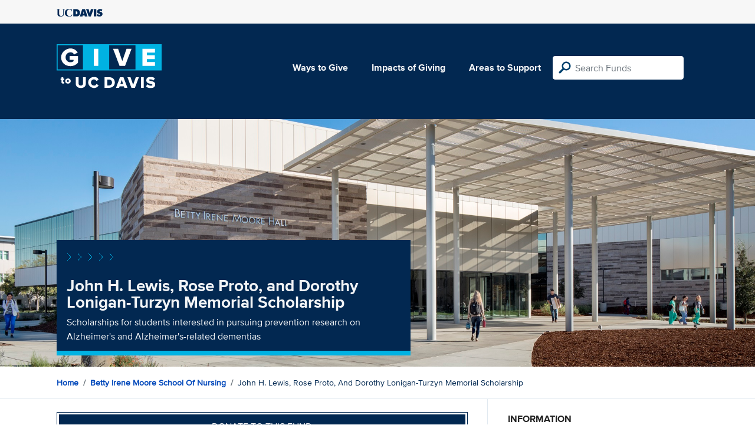

--- FILE ---
content_type: text/html; charset=utf-8
request_url: https://give.ucdavis.edu/Fund/SimilarTo/123750?areacode=SONU&tags=students%2Cscholarship%2Chealth%2Cleadership%2Cinnovation
body_size: -138
content:
        <div class="col-12 col-md-4 related-fund">
            <a href="/SONU/342210">
                <img class="respo" alt="Betty Irene Moore School of Nursing Annual Fund" src="https://give.blob.core.windows.net/giveupload/a29ba9c6-8c39-4262-b2fd-b77a3a500679-Moore-Hall-long2-small.jpg" />
                <h3>Betty Irene Moore School of Nursing Annual Fund</h3>

            <p>Your gift directly supports the school&#39;s greatest needs</p>
            </a>
        </div>
        <div class="col-12 col-md-4 related-fund">
            <a href="/SONU/322945">
                <img class="respo" alt="School of Nursing Student Scholarships" src="https://give.blob.core.windows.net/giveupload/a29ba9c6-8c39-4262-b2fd-b77a3a500679-Moore-Hall-long2-small.jpg" />
                <h3>School of Nursing Student Scholarships</h3>

            <p>Your gift supports outstanding graduate students who exemplify the school&#39;s vision for change</p>
            </a>
        </div>
        <div class="col-12 col-md-4 related-fund">
            <a href="/SONU/323238">
                <img class="respo" alt="Nurse Practitioner and Physician Assistant Student Fund" src="https://give.blob.core.windows.net/giveupload/a29ba9c6-8c39-4262-b2fd-b77a3a500679-Moore-Hall-long2-small.jpg" />
                <h3>Nurse Practitioner and Physician Assistant Student Fund</h3>

            <p>Scholarships for future Nurse Practitioners and Physician Assistants</p>
            </a>
        </div>


--- FILE ---
content_type: image/svg+xml
request_url: https://give.ucdavis.edu/Content/images/logo-mark.svg?v=2025d
body_size: 288302
content:
<?xml version="1.0" encoding="UTF-8"?>
<svg xmlns="http://www.w3.org/2000/svg" xmlns:i="http://ns.adobe.com/AdobeIllustrator/10.0/" version="1.1" viewBox="0 0 320 135">
  <defs>
    <style>
      .cls-1 {
        fill: #fff;
      }

      .cls-2 {
        fill: #00b2e2;
      }
    </style>
  </defs>
  <!-- Generator: Adobe Illustrator 28.7.2, SVG Export Plug-In . SVG Version: 1.2.0 Build 154)  -->
  <g>
    <g id="Layer_1">
      <g>
        <path class="cls-2" d="M240,77h-80V3.1h80v73.8h0ZM80.1,77H3.1V3.1h77v73.8h0ZM0,0v80.1h320V0H0Z"/>
        <path class="cls-1" d="M41.8,67c9.9,0,17.4-4,23.1-10.2v-20.7h-25.2v11.8h11.7v4.1c-1.9,1.6-5.8,3.1-9.6,3.1-8.5,0-14.5-6.6-14.5-15.1s6-15.1,14.5-15.1,9.1,3.2,11,6.6l11.3-5.9c-3.6-6.5-10.6-12.7-22.3-12.7s-28.2,10.4-28.2,27,12.7,27,28.2,27h0Z"/>
        <polygon class="cls-1" points="208.3 66.1 228 14 212.8 14 199.9 51.6 187.1 14 171.8 14 191.5 66.1 208.3 66.1 208.3 66.1"/>
        <polygon class="cls-1" points="126.8 66.1 113.3 66.1 113.3 14 126.8 14 126.8 66.1 126.8 66.1"/>
        <polygon class="cls-1" points="299.5 25.7 274.7 25.7 274.7 33.8 298.9 33.8 298.9 45.5 274.7 45.5 274.7 54.4 299.5 54.4 299.5 66.1 261.3 66.1 261.3 14 299.5 14 299.5 25.7 299.5 25.7"/>
        <path class="cls-1" d="M58.2,100.6h8.5v19.1c0,3.9,2.3,6.6,6.9,6.6s6.8-2.8,6.8-6.6v-19.1h8.5v19.3c0,8.1-4.9,13.8-15.3,13.8s-15.4-5.8-15.4-13.8v-19.4h0Z"/>
        <path class="cls-1" d="M96.1,116.9c0-10.1,7.6-16.8,17.6-16.8s12.1,4.4,14.2,8.7l-7.2,3.4c-1.1-2.6-3.9-4.7-7-4.7-5.3,0-9.1,4.1-9.1,9.4s3.8,9.4,9.1,9.4,5.9-2.1,7-4.7l7.2,3.4c-2.1,4.2-6.3,8.7-14.2,8.7s-17.6-6.8-17.6-16.8h0Z"/>
        <path class="cls-1" d="M159.6,125.9c5.7,0,9-4.1,9-9s-3-8.9-9-8.9h-5.3v17.9h5.3ZM145.9,100.6h13.7c10.2,0,17.6,6.1,17.6,16.2s-7.4,16.3-17.6,16.3h-13.7v-32.5h0Z"/>
        <path class="cls-1" d="M194,121.2h8.3l-4.1-12.2-4.1,12.2h0ZM204.6,128.5h-12.8l-1.6,4.7h-9.5l12.2-32.5h10.5l12.3,32.5h-9.5l-1.6-4.7h0Z"/>
        <polygon class="cls-1" points="215.4 100.6 224.9 100.6 232.9 124.1 241 100.6 250.5 100.6 238.2 133.2 227.7 133.2 215.4 100.6 215.4 100.6"/>
        <polygon class="cls-1" points="256.8 100.6 265.2 100.6 265.2 133.2 256.8 133.2 256.8 100.6 256.8 100.6"/>
        <path class="cls-1" d="M276.5,122.3c2.3,2.3,6,4.3,10.4,4.3s4.6-1.1,4.6-2.7-2.4-2.2-5.6-2.9c-5.4-1.1-12.9-2.5-12.9-10.5s4.6-10.3,13-10.3,9.8,1.6,13.2,4.5l-4.6,6c-2.7-2.2-6.3-3.4-9.5-3.4s-3.5,1-3.5,2.3,2.5,2.1,5.6,2.8c5.4,1.1,12.8,2.7,12.8,10.4s-4.8,10.9-13.6,10.9-11.2-2-14.4-5.2l4.4-6.3h0Z"/>
        <path class="cls-1" d="M14.6,115.6v-5.9h-2.5v-4.9h2.5v-4.1h5.6v4.1h3.1v4.9h-3.1v4.2c0,.8.5,1.4,1.3,1.4s1-.2,1.1-.3l1,4.3c-.6.5-1.9,1-3.8,1-3.4,0-5.2-1.6-5.2-4.8h0Z"/>
        <path class="cls-1" d="M37.2,112.4c0-1.7-1-2.9-2.7-2.9s-2.7,1.3-2.7,2.9,1,3,2.7,3,2.7-1.3,2.7-3h0ZM26,112.4c0-4.2,3.1-7.9,8.5-7.9s8.5,3.7,8.5,7.9-3.1,8-8.5,8-8.5-3.7-8.5-8h0Z"/>
      </g>
    </g>
  </g>
  <metadata>
    <i:aipgfRef id="adobe_illustrator_pgf"/>
    <i:aipgf id="adobe_illustrator_pgf" i:pgfEncoding="zstd/base64" i:pgfVersion="24">
<![CDATA[
KLUv/QBYbKkDPoyE9wk8ME2TpAPAwMDAQFVDQUEBEcQ6Ytj24v+vNf4x/G/0cst46Yr1aNYIIaAR
a0xSSimljJypMAUProWlGggDzgv6CeoISEciSRh0FDoSiXEYiGEcxWIxIiMpEgVSIEVRKF7LE0Xi
RvFCQSHDRim71H05MkuRRRq2AkmUWkvjKM4nnqUU1f2LAkHoOI5iRp6VaEIRNdTQUkI2yyYFoTGB
aMG7OyeQm6KlWVXiKD4QOQ46EiNJyh/7UhglIVc5o2DCDo2CBqYWBTGQ5LJAkoQLaikSIzGQhE8T
L4491GIcyCYJ222xlVIYRmG87BPNVF5PLEy8s1JVCSeQ40Wx7JIYZBRMFEQRo1DVs6LEoVcJpBxo
KOYlx/MKXcISLYhNgzsfMnXIoBq9fFf3ktXaWZu3LTyZ0wrxkFHDOq1tPVQyStI7ZPQS7dKZ6yq6
aytv9vuVbHfZZd6kurM9mVdVT605ZHax8pDKlHW1q2kanT9k7M5yNTGNDFPzrn4iC+zT8KySAl18
r4nkMLRQgBxGsXl2m9gCSSRJQosXRnIkTtiFFFouYYl6UeUopZRnJYUV5FUyYZRCzIYmyosmnhUn
ilF8teBZuRRkF4gTLYlKlJrWGf6KYiCCyFIetCWxdBeIj5IchPhIgUk6UYlLYOLoCqRyEyPGrSdm
uPYj4dNb4wwkUcXwEBO3OBKYIFlanm7+SGRSrKWlp6a6unpEE9fa4qIWxiJ0ul9cmISUqVuU4rIr
6DMmFj5R2iGDdcgcEX2iRCcWkW7ZFK24uoWGZPWqXo9trawl2xrzTsZXqhHi2VqVHRJdN0/0+qk8
ZK4OpTEX6SxdS5Zpe7R5trM3hJWbt1maLtFZV5RkttmadliLRqKoM9FdWJHFFodxHIUCK0BJzaL0
2EwwgSRIORADMY6soiHmxJE4kgM5ii1XhBjHjU0DDTTOsLqXNNCIWpFsQfZwFaMTJUEO4xJETihB
SVKOwzBeZFKayUVELiQt6KCEEmSXzWh1WRc+nFhh5eG0tSdG57O9wmh4mLhYYKGsvCdJatUn1Ft7
xRq+HZ/Hk1NRxfH4fF5fHAWpQ90jVG5PPgqPPEOmgY0NlQuG7exD5lYPGUTFu3ra3dTOfCHlWh4y
l0doure80zxkbPGoVKRU+yylfBMuhyGl7H4LGWWRPAxJmJWjHMVR9vhRHMZxHAhZlh9kVySMxJFI
GIZxQw00zLCRKJCiKLYKKhD9vU5Pii5uLW2iiomn+ki8PDysGPajDJuRUnyv9tpcLDaMIksmJuYd
T+4opVlI5bBhFIklwaT4yKM8NxPTspKkZ12xsUXJBFKgjTIZSFEUoyhevNhis8Bz4YKSJ0fx4uX6
rPuU2GSRY40t9ruruLe2lRRDNRUrkYlMEkljM+lAA1/o+OmlUay8dtylgQQTwYHCgwoVIoC36rka
o9xjM2nwypjHGGOMsbs7iualdNIYY4yxHR0q5UmHyl2Neeee0/ZQMR6S6dpFeXmobLr0tmtp9Dxf
XvmwvGTGpjRwiIhwqCDhQQKGAxAeTDBMRAYsWGAgHC7AwAKztZR33aLVofUK8zZft5Zm5rQvnS06
ZPSQyU10/YcqrZLMMveIuKt0yzyj0b9FlKl0wz2ZhYfM7g+Z3LsaUt3tLWpuVf6keCfFXbvUs3u0
OmRqle6QeZXx/urS5e28Vpao5dtDZqtcZnevmh4yVomlR2r8mhRdN9oTnlYdMrarQ2aV8qYflpp/
yOSqHa2RjIx58dJXmbY9ZLDQcg1R8Uo/ZNBMpr0Z2hUdKhY4CkIu8/mMxlyv77twYcOHy2HEiBMq
KldVldVl6as4CqmkEkVms5WZnaGlqa3dCjNM9yj7wjjIiA2xkgZiIEhCiRMndQkmmeiTIjGSI0ES
CSWcqIQlSnni101oXuISlEgSIykWE0vqQApkEUUreFaWSJAyipfWYlmpooThW69MTgghhAwq6LS0
aLKVw1Ra2icsMcQOM6xQS0M7MysrNrJEJYXUUUYV9drSysrCurKqclElnBjxYcOF77U6jUafzWWb
nKCEEDqI7tftd3xev/+LGz+OPHlJnAoXVVhxBRZZaLHFi6IwCqRIikRBho0yzDgDjTTUWONGYRjG
YSBGYiQMOnzUYccdeOShh11J3RdGoaBQcSAIkkB8SSaaaJJJ0eSJkSBJklCCEk4YJjCRCU08YRhJ
AjmQxJEwEkbiSGytlzahiB5a6HU19dTUSloSiaSRRT41My8tK50JRNDAAhcVEQ8NC42JSw4544rb
08O7s/PRJYaYYbc1tVJmdSDJ5rNII49EMslEklpLTU9RU1VXr4UaimiiCaX11tre4ubq7n6LNfZY
ZJNNLB1JEgm5LFEoKAVQRBfZAimuqXoYhlEYa6iRxhlmlEFGokiKozCKothCiyyusIKK5MiPG//3
efzd7tMTi6yxX93cW7wrMjI6KhQUoBRWWCmMwxJLWKHz1dnd4eXp7f2KM+445JJLHKGx8BAxUXHx
WKCBByKYYAIpnZWWl5iZmptPnpQXxoEkdMgh5coOE1FkE01KJphcYkkllTihJIEkCIIciIEcWUSR
RBA5pBAjhBCSHMhxHMZRHHvokQcedtThg46EkRiIcRiFglKAkpRUkpSS8ugwkQoFaMiUBh2wMGGC
QwWMABwkVHgA0YAIFRLEKBcMQ/YFwzQwFAuMBgZDZENYxhgDYTQwmCunh8oLDxW02kXSS7XPhwoV
KnqlZ0K7Q7wdKlX6Jar7cq+HigVKBMOUIVMafIADFhgJFR4iPEhIYCaIqODwEOEBhAEqGMblwAFa
YBo4XPBAAxaYCBUwsHABBQuHQ8QDBhYYCIcIFR4yoIGIBw6gQIRDhQcTHBBR4eGBAiAeVHgwwSGD
BwVciFDBYYJhNJDBQwQEhwsuQDhAeNDABQ8gJDxMmPDgiIAoIiAKDUQ8cECFBlzAwIMCNAAh4kEH
LDAQFiIeIiSmggMcJERIzAQLFiAwwYIFCBgNXMAAwjAQDhERDyBQcIi48AELHCZAeIiAeOAAChce
JljAAIUPWCCBaSChwgOEBxAQMBKYBhEQHDaAgQaYCA4geICwEAHBQQIXWJjgkEGFhAKEhQw4IA0u
eHhwJDANjAPEgwkJCYqFDFSo4AIMLEAYoMKDBAwmOKBhGVAkVHiIqPAA4YAKFhjQcAEGEQ4WSLAw
wQKEAxgYyoWICg4UKFg4IlRIGBiKBQs4RAs4GqqCQ0TEgwmJOi869a9T3aY9a0ojPEAYoEHtDsxh
TlDhQcIDRAMcJDxwAIN2wOFBAhjBoSFChaQDDhEPKkA4REwoGtQVFAzFeCbX5kk2tGrzu89sU/G2
bng7skP3GjLWRNrDI5LmMWPmvFPLbAfvHBjjk0r1Ln/SbiZweJCABQhUcLigAQ1kczVBhISGDBoy
8NAQUcEhooKFo6HCgwQHo0F9AcLhAw8UQAEDBmwEBhMsXHB4QISDBIgHEPCDCYkIiKIBJzhEsLCA
V1AwFJsJHCY8gGCBgwSIBwpouKqgYChpJrgQ8VAhAhAOEzB4ANGdBREQhUMFCwwwE3TA4SEDB2Ol
bY/W1uKEBwjgoUMHBg/lHSIeTLiAggMEGqyCQteMTLrW3Ty8wAGIBxQusADR4AIVLDw8SHB4gAUk
IDOBYYAHkFGfrFRFh8wtoeH/X3HpkPH9diwi2rIeMhMkoAILcLCggQcQkMBMcIGChYgLGBxkJrgg
ocJDRISDBQ4SHlCooEErKBiKmcBBwoMLEWiwCgqGcmgzAYQDBihgwIAIEx4wMBrKFRQ2EQ8oQFhI
OEx4SDRgBQVDmeAChIUJFo4LFxwgWIBwQEQFBwoYQLCAMDAU01xFzd21Y2WbpFIiehr6JKUDky/n
apmIzgWHBzwcgIGhlJ4D47KNUjowRGsm8IAFQ0KFhwgVMLBgMDAUW0ubCRxA8HDhwoMMKjw4GBjK
AgoRhGAEhxPYBmsAOQCbCRwiHiAVLDw0sIMIDhMiHiIqREACM4HDhIgHCDAwlAYSmAYXIBwmTHCw
wExwwIDCAwskMBNAWEgwMJQ6erbMBBUsPFyAcJBAw1ZQMDAUOlemwQMkgLAQ8QAi4gIGEyZUYMwE
EBYiHjhAHAwMxdAxBw4YsBChcGCBAwDAEAwFgwBMgAKmgQQmKwIFjBscJnwg4hUUDQRoQAHCQgYg
UEFxSGAaGIoHHiAiHixgwgOHBwwggkMECAsQHB4QYYEBAzADMIwM7Kmh/uh7rFCN6Uy+luax03Rg
kKZX6WyhGiPXri6tHZumgzXhM3V9zoHB6+su369TdtDAUCAYxnatyqx21ojK+BJLqyrP96+fIdpe
h4xlB6ZwzWgjOi5Nc9DAUChQwJipCw23fl6o5khvJ/5+sDQdGEXay7obHZi73dFPuZjnNqh5zvxP
aj/qwCTemKd6+jpWDhoYigTD2BjenawzNLmIh7Juxg7WPlXaOl5zfZw2ZIrWR4ccmAZoGDAaGMqh
aaaVVyQzXVzjMaFJV+rdsbMpxCLVXbueNK9d7ilLPaPk08tXKZ6bzS3h6c/qGXsaWt7ZqCnZ6uat
x6ilqYumP7pn9pxYeRPV2bPZk2qdrLb3XemLdrVuj+n5HNqU7Z53n2dK8+q80eYs66t7zzrXM6uu
ovw67yjaWG9aPbX3vaL8HdpRpC3VVBuqpupuuc7tmdPcw1sxz6qN1VHXiz7+/Uhntdvqrqod75kr
uzr8avkYj1DP/YzRYi3e0Opg2hRlIuqWFU/9NvOON+EdShvTzTKd/4yusxSfqz5Pm72qPV0848Gf
2bvT4TWtx2tTa/nSpdI9RWqvOom6RUrHP5OqqFcuvJtu6f7sz2wa3uF3bS71WT9GZ0dNPZo2pqtY
etMiyi/a2HWvdBdRzxGavbs7j3V5CG3ysm7dW/1JOiRbfvMoM3+YO02ze159rtTWpcKfE5o7osK7
Wv2kyySZn7t4dNa/EeY9LfXYZTb1Z4ZniHpXKpPm/OIqkZ1FNIVq/n3X7JjKFOq5LCtdwqf1zt2m
9niJS0Z1NtHg5tHmQSqTqfjEtbI6mWj0S8c73T7nMkpXXnRiA0OBYMrufx5Xma0qcy4h/uyh2cTE
up+h6S6p5aoSnhsaq+r5bso0K1tDs9uRzoeujJFmYa4ejR0etDK34WLu3XS8i7lV9EO0tnU31DpZ
ZW43xNx01ilDg/Yz8jFZZq7Z/WihQa0ruusenqyt0lyn4kE9ba39znbuypiZSLPQ4F1vt5VdUa95
yoy+oxqPrTbXTnlcNm3Z3bDwXJVBxKOyc4Xm9CzrTrR0tMqUup5LRnrUaM5u851065SVMRYh6Rqd
p4z23r6IddbKrJGX1MZtYCgZaGAoFTCmeGb4pM1za7MvK8w1CZjfmodPsjtXm//2LvfQzvC1ewfX
pjar9Owtnl2b45JVrhLSwUOztyEaFS2X1OjQoUH8Ge45VcMGhnIYqzyXNrm1drl62595EU/ln1Mb
Fy0enTQ0uq41/OL11Nqkf8jUjq7Npmlp7uXtYGEDQ3lAAcJDxmxrTqR7vsysZaYzqkp/v0uWN/Q2
oIGhEKCBoQjgAQ0SKjxwAMIDo6GhgkICM8GCBWMAxg0MZQLzAYgHFSw8REB4QCIgigE0MJQKDQxF
AQpQgGlgKBRMA0N5AAUiGLqABcwCDNl0wNhswJBBwAcoYMhcKMw1MBQMGhiKQ9EBChSGGhiKpf2O
fk46q2ZS8Uy4pfexo1Hds7a5S33lURFPnk1p4CDhwcMECwkJzAQVHiQ4GKWBABwiHjQwAXyaSveU
0j+emvKqdvdQfT1naVm0dGlHZL2k5xHdulQsUNYzQkhSp0YdHpuY6csOlclCOlZ0njNj28dp0mCe
PR1j6SnRVFbf0rVtWn1vb3jKi2IcCNliOZKy8qSOe4IFKeRymFpctNhiIImSRbe8OJBEYhyayCGH
lpTEOIxKDMQolniikkSf60QsdnS/YUdRNgtalcSIUWgJJJEFod2rOkRXZ6/E8vprqv+mWn2Jkm71
e/hTK/vpnFUSWpdXXhhHoYQSG2JcIynJi8sOU/dFORDMzEQpSl3BG0gxjgLRQw8fRgpFS8rLFrNh
JU5KVqFHRpYkxRYtRh3JjSwmypZDNaNjuptfNNylxHwa4dl3d8hoXp3iLtkWqrXO7pDBQyyjmyv3
jKu6iYhlrziScodxGIepW468KK5DjmIrerhS94WBIAmWckdBkkSVw9R9UQ5EnYcVleKHHIuHFKMq
UQhSFGUrryiBFOUuNPFKFS6JHMezkdkoKUUZVagmJfFh5DiM4kVzVbXUc7VU4thyuy2WtJJAo09P
Il7Zfkh6u3hf7/5ruFe7eqW6VUjpLV0sTMzT3YS2hwy6bCzapMW11WNSuuqQqTrb/HexTiXekuGu
aZWd7k5/RoRLFqhzoWspEljOitJAEOSghIriSfHakyxWRqGg/A6hJgVVKCgFuG7VHtJDSoVUp1qZ
R+v5crNOiEeIebRy2eRHUYoiiySHoYlbSSVRfD7ykReEfEkulzjdF1io1FGePEmKUZSlxfIqslSZ
j8VzJV6UlIxSity0e9mOlQ/lIYOndc70SnXl/JFMh4uopnRSDWke1tm5t+vajyz3igqPTCc1UUJJ
JRLkMJAkSRKXKC4VGlpV1SHz8x7+uqtblmd7aHZLjxVe6t3plpmvR3RFafvdou4SEl0uFt18bJE8
LlHgkcklixxHKcqBlMPUvZEoZ8VHueYljmtBLEehoKRmsfoo0hKJ+tislwM5ymap2/jmZsFFSzKR
RV5RKTHDCjvSmDDKVIdZEmSbbY2ErWRlJapACl4WyCGFReLSaqrlemiih/2eeBVk1BOG8zCOklAV
3GI3XsymyJbLpYdM7SFzibqURk6iu7MhXendGXHLds2WnGRHUQ/ZXurSfU5v+eytIjs85RSLCxPi
ssMs+8I4kKSQy64winENpCRYKCi0SPmKhLUgljCfHWkoUlDxUEQThXuQ3f4CMV4sMbQg5ZlhFL1+
NfGquMF/tg+lkmvRV99VnXV4+jX6bs5r5n7Jym4HF3/QStGSMHxQQQxByiFaFXa8uGJ1cUuSRxa5
ZdhRbImX7yEvekUWNV5Yjq0z0jiKI1GMVBkxcwIpxnH82AKNjkS551HhoihGyK7qOWM2acoFI41Y
+cNypWVpfRXTpkPmrqlFqXVLS00kRMsrw7tQKaVQKbuSui+2K7ovjMR7XAKhpLBo2ZfCIBsWJFHU
qeVISl6PPY6UHpnYl6IKoyBUys7Kyx02So2yhEXicCKLFInECUsgUq6szMWKTKVoIp1VwXKElESC
FE+QIjmKFlogFcYNS/bAw2wYwXIYVyQMsZKoxLp8qNUSW6yKEyVBDqOsZoHFOAq94nihiV7SHj+s
cudzUaVPi0yDzMVDtIWZhLlqtm/WbWoemeh8a6iHjGomnd3+6UzKc2ls9WNDO2R+pL8u/ibENNtX
Xn9KOvtorvOy3D1ksvSOd40IkTbpTIVYmC6bLgnNzI6ZSeNSkqSusHBdSVTUH0nCdfksPg5/WxA7
rLhaq5JHORuZGLHhA9m3ssnES1U9aXkLKXVtEbPOWlYDQ8mAzUftH+t/DAIEup+0PGaYeLbQqHrq
d2tLp3trd/a3ZLq2t1NUmFvWTRvPCVFpn+tMO2jc9XXt3Fn5OnVm3Z2q8lBtHV1G1/jf6uXzboag
Z2u/TXUR6k1Ud3u/609ljkroPcR8Up3V9Pzh5akyK9v3/LCnKc0yxVX80aWl0lrK/9gWIdFrtXZP
appN10lvST5oGyxrGnxtkV7P8qhtMv+zrVJYwsyyvbudygxUAILNe1PLXKrFK5I9rVZvu2bt5gtv
Efd0ttVM+22lq6XznXziyWQ8S2pv5dkn1iqqDz1ddtqizaMt2c5sj5mBrf12tSLbHavudFSn7Bd9
76hZp6hwi/I2M6Kqz+zoberUq/e7xJNUp3W7u+pujfe0pd6pjCenj91KemUK96mavkRrHV2ZdMIv
mp27NXHxd12DVyrCo8lHb2OuWSkSod5lezdMPEelSHl+Z3nvSKW0V6V3k3+W0Pa552Tyfq5Kvbzb
xvRk+FNUeVKl8xu3nr/fv63p+t1UiYTfzTx4m6NDd9FR4XFvz9fqnwr/dd6FWWT4uvvB9e3vrfC5
dWfXtn/hE5FOrisPb0l5rkYr4lGdd7XhcW0KCcvo4FrREJ/qIz3/8Kt2aoo3Mz2bqmqUz7s9icbb
PX7Rzsrree/4XbVDeiLbk7dYpfhy2Xk6y2gTT/cfUpvT2c4betWYebrhKTt4Xv8Qmsj5Q2PpuvLo
zfOz5eGdrVeplcyaZn3rZbppu5Pzh95b/kyZt3/nbI9p+SvcY2enM3/4VZ/tsdtYoervd96zt+5u
2tm78HZaJ29z3D3j6/YP8Yfrk+qTHkwb5/HsB9FH52cy1vF5ZMdpU3l86Tn1WcnwmKkH13iHiD+o
XjqLhkdp+bLSufOhnVb+rnf0XM5T4R1D134Xb5OeSltdt/JW95Nnk4i2D9mezZs3o0+WU/E2f7VV
VJcnJD0+048uf7adOhtv+crnqbOx2nTmt+rH7GuEmk+0PFtXW5p5StJjM+e6vPxa/tz89BHhydKy
ZtqUyEr2u5/mtzTPlqnT07qLdHnyziBa2kaNddfde6GeVun2mLp2e2f3Xmt33/szXU3UQ4TGiVWm
r9xj5R3prtqeMmZ+rSe9OrbL6HjXWRHJZfqsSl3z/nxP77XPaOu63tyjeiaJVE1Ptj1Gi6mKSHaX
Vyd/dHfwJnHv0jXTDx6dvMEr2q69Zz36ezZzy0ZHa/P3cU2x0jJtXEIbK0l3Xz5lRDtMTBvu0Wxz
zfdxIZL19Ap3T7pmz0NGw6etCysz/dwy+lEjbupzzbjmK+namFZoXZviWcKyZeners8RnpEWHf0t
6l6hHf821y81wrPc3EK72jKfLaS7XLrTk4b4olMSIn7LLNeHZqu8g4b4k+Xu/ePDG+ruKp5KxFx8
rv6auKb4teriEX+zpDRi1hktOtF3VcS9/B5STLUeLv50UHHzhWtYlJSr50apV1yb6lRi3nJxfYrn
iIqY5HXiYpKdJyIqauLe7ScT67vOXbKePFy1u7NDiVeJa5l0nohGXMXNa55KPDude+Q9euijqi23
cg9xTx3aYlrl+mrPHTYwlAxO5qXcJP0hxOceHRUxk05xCfHOJZqp2RF9+axcROOxw8MypR0yPFvU
xXOjZS5SnTJaN/N0TmjpS9K9SzplVL2LdO1MjxnznotYetJoPiTrou0OGe+oag8SIhGq8yghXtV5
CffqpBGtyIwOGdaVunL1iwcPr6o+TKMu7pL5HLFs8/Wjh0mZZHiH5OeeUa3wx4OFiEeyXFqlU4db
S5Rbzj2GXuPeKeIv07ho66O7L6XCxcW7JNysquMjWiJpGRliKboqn+hUPLqWnlrrGuL6d6c0L33C
vf1VGld9dnSRjHBtE08d9/C0cCvppxZTkdBHsv62jn7uiHW4d9CMUR7qbe3e4g+d2c39b521x45p
EjOzkH7foTNYJ482o2v0uy29HztolCYz9VAZrEMm9fHc/s6c5rLwKBrf0rcOOY0a2SE19rz87Vp9
8Gg3SetaojSntbNqMiv3dsl1fjTqO3am6nZ4x756jeai31ZqdyZz0+xTZrDOIh06cybzb9z1MTNW
ZF1bvbyzhuezZnJv6NPKU2aujIpu8xBP2ctcrr22mLSHbuv2bJnNXZ9tWZruHi2TmqRkhzTN4h0r
Y7u5e0epjg+t692DZa65tLW4emr12q38QU3Ns2bQWku2m2msnGolsi1N83KdNVNmmaUnzdj/3Vrd
Fy6dOpN5pK8ts2/r0TNrM7Qtoe7JNKQfPfNbrSNN89kzlkd7vB46U4vnlXnaYzS3261b8/240mTl
yavbFZadn7mr3s30eYzGinW1LVI8vjSY57NofHjsDu9UGjMe1U5dGvSdQmN5zbVdXDxraeyep9Dc
0q7OKs/oOI33R3dLW3ben0OTqre+3Ts6WWmMts4x13SelvRDa8yKbm3RNs8tjdUonq3q+RpM3DOf
s4+OOtXqhzRtZ0/7tlLNmL4stNVt4X2u0uxRT6ZJs9XdptNY1R5bU2RlektWO0eJVOc6SDZ1U8Rb
O82vduoGDzqNVurJNauJVbeKdecq6XZsTaJi3lbPes7SWCmdXYO+0beJZ0f1RtU/uyU1PLd+rfRk
k+lDlUbz7NxNbdHdHqs0eamHbsxVpifPt2fTFNWtdpfGeXpsja+ZaISJN8fKJx6m+abPyjpGNuZd
O1qa2++xGxcqne2V9+QPqjHeLtoaYZ5f0u8cjX1Ss8U0v3/s0rZaayczDa79rJnbUtOyzbVzw6dB
1Ts+U8bFWmva+aZRlx48o1SnNjPxOM1TU2uPaho7OqXmRoSvXdfPaZpT7/GatP61mEjH9Ob1Jpmt
ZhrTu5NqNK9sW9fvbKa5KzqWxuhaNTvcH6N5XXqP0+zvLdvy6nGm+TPPNWvz2M2tq4vnMM2d1qGb
RMTbMNOsyc6teW1a1jlNNXaouT6reehGqXyvPWsd1DRWVlt6uuJRsqk9TLPF1DuLeZu01l9RHtsm
zSff0o3OKxsYigTEONENAQ6qrhQPremzrPZnpwfTDJ30f2vP+ceeeg70khCNbUefo12NfHhGfRpV
IhojHc3sq77rop4jlh1NvFQ7O8cypUU7xNI0QjNFQ3vq7kHUUq2zk6UPpX3T7FymnhotkY5oifZa
1XO4ZXumiGVrZqciPZZFr7U9LbXO7JaFx7IOD+Z3z15fO7TdbH9I0Wyvmx5r0W2pyPa0S7O0fY32
1etJ3MPfUrspFaaa7UR3p86/q/PZzu116cvbTP01y1M1Szxfz+rKn/NwVxGPFNWbuL5EPKU8oo+U
+FLVc+mzIjW8JT2nnemQVvFgFV1mmU3XTJudT3+2yDLN8JB8bjbEO2llPqLFRMNc89Yt3bfLLn2+
TLJ8nl2Wzhtd9jrRemU29KHvZadblIpeuyuNiXlEp5+VvtMmQjyeXD6URnMd5Uk0pqrJ5/Xxndfr
MaKexNKzWdrAUCgc7agiqVcPnldrtezoee1clfeZgq+BoUhQu9X+5NXtvsqvEd0P0Y5C8N11dcjK
7leFZHZ3qvrhoauBoVQAj3V7vTDtxmpgKBnss+jqqOpKTzu/yvXl7nHW1Vnd2o1VvjpdkWIdr/SU
K4PjtNjAUCpQAQh0e3wNDCUD+xz65GGndOns2KFWHVv52Fc8SlnndnhOaZGMSsn2Xu2dy9vvHUxc
QjynefqjSudyfefUqrXPk2nbnsuyH+f18Kgdwrsi30k0rfodLxr50M9rpqZG9r92rYM/LDp2JT3a
+NXnbydZug6Vtfy9PENSYy6hy8i5eeW83tpBW/J30yqftKQ/SjxoJDX7KWfhrXbVHWZtYj2pXKbS
0xOdlJ6vyrRZ3dPHpGnrs29gKBlcmp0j20a1IlVf+Xv15cF01h1MTb0eszrHtFN5SnmeWb+fva5N
xzK9ynd6k21/hMd6tTt4NVPVUTqtTdX6rd3dvTT/qkM6XyG9qjRfbmAoh2t187i0B8v5RbxLOtvq
B8/5NJ/SWd75mXhpeU9dvHorf2g9/XnPMAmpzCgVfd3MfeZ6FTONuXgsfat6ld/z98j501U85wtt
Jq317e5bqahYmZqmQ3KS3jmVfWi8b1qjz8gQ13fr/VT5RcJjVemzOpea71aqe8zKXlV2XpW0mHa3
Ks2i1/1uOlllo726m39Lpj6yMqw7WmVf2t2p6mS9UyWi6dTwtS5Up5rS6XHtOlEJ715dLMIb0VHW
2SEZ/eM7C1WttJv4081D6tw6stuvs7SdburpnnhSYxHR4Wtde4dfNzAUCD6eEa/qqiTF8/QNTXlF
16FhnemmU1V9u1d4n+1ovYaqNrzfqe7da+4xKnud0l2Fa59ch9a964mOUZnoKo9dd9fJaK/UXkV3
9sqYpaeu6pZZuXdZbVXV6V48V9UV6q0Lb+ai8yqfMPHQRatUerl696vEsy6tsiT03VZXdV+qXbQG
hkLhVWt8Pc8m5iXdmp3aefnmwOSt1Ii0yAif960i1R5c131v1fvXHX59KntZYql9ryKe1K68vvol
Hq/qlNo+K1s72uYy5w2Nlnak9Cbdata9dzC9hWdadM6Trp5C/5CK7A73/JxW1XTqpSbe6jUXIt42
6aTarmfvBoZC4abaexbteZWrUK/yd34fngzveE10UJ2VmXir8WaFx9TX/3DVarwS7aGbqGx1qlI1
MJQjfXaY9Sy9r/pWuqh3pfKvnGlfdDmpnOZC5xnvuZVU37vfVV0q4h1dWEi3e1Xl3VlaZbVVeS9v
naTSp+XejaqwbGjmJbz7pYe/33sy/UxlUx/uvfR5jMq2K70vlere4rnKvlM1VRvP6hPtbtf2MAmP
/jQ6K6Nzat3rSjP+a8d8WKZa+bN7R7WyHdxVOzDrw63U09lfoYks9dJ2vZivk386ME473Kxvae5S
WgkdmNzNM/q0Kn+nu9fXsbr0XvOUhmWWZZfPTlm25z270egs1vNuaceqMvrsVJmHsuywtgyztPKQ
liXeZ6/cO5T1KzLaE8uopPYrxLr7rfbE49mrxcKrtaPXR698tq47/evq3JXaoulupVb7Xv2pvtGV
92hVaod0Ryu0+vF2WaFpre6rS2erMDhE0RDBIeKBwwUOD2i4UAF+cemYXvqzpKNke/c9J703Le+n
bHl7zP+i9Ut5p4zp8znXmWqRWpX0aJN+XXurx3PTNNyrXaoV3uKt2rh28vliqnM1z6hrXKLFk4tL
+Tu7SnaiRSRcJ+WdkOrsZLa3z7yZ93dHg0SqWfbLIz2/enjKjMj2KO333Sf9WHlv9WVpmt5zU3Ke
1e4tGo0aGtGPsXBfzsTTsezfkm5ZnlTJef6LTtmtM2+VfMdOF24S7t65OsUzl3XVdm6nPiKlXdpr
z9mBMRF9s/B39qnESkSkq8zrqTKiA4NqhrU33Uj34J0atKXvWXvuER2YTftV1TbJZ8uBKQc/t4no
wNiPf1odxtTIPk1CrVSzJSpfEv0Y3vdXGfVWLTrRbFqvnmm2WKZqV807eWUk365GOqYzxb006Re1
tHyHr0zcsuHRRFO0WzdERVx7pdWxK3Pf1HCz0FiUPnVlLInW91fejqe/W1QzorWzwkTr+aAi3RmN
fKfyHbMyZ4dpuLhkZnfo++XNeqtxNfMn99773Oq+ft0J8ejVE35R1U4pPRWN8u47u+vtHqsySqZU
3MPNY4km/TqyWe4eBdwtqggEYMmIDMnKp2x/qUV71DIdfK/Hyku7Y+YGthowIJxTO/7Nde7qJNMn
EdmpyWghnl/3B5/HqtNbFp0ig2k1u4O0N671anXHLj2df07mhmWl1x+eE+JiWn9fn7IpO8t6zHg2
Jb0d96AXtcr6w+8xHxkiUtEXEU/Xdisa7hUNdxXPFg9R0UjPcDEVdQsX6XZq8bRFhUt5enDRFm0L
Ty2+sHbtLsS1Xo25e3QV0Yp28XvdU3lFlk9EIjS1LNPu7T51M9Vov3c0aGqJ+TQbXXuann8Jc81m
z3R5vNRjQysr5k9LD5pPb9Vu82W5tPks115q2Wyhj8jOnJqnorpybV6SvaSop9faxLJZtVneLqW5
VXO96dSTlE+XzR39yqZk3Qye96j0UK0SchhmmTLIEJVBkgQDMxLAMCgYDgiG45ERheR3FAAFfmpA
akwykQZEkZB4IuQcQ4QQAgAAQAYABGYGGwQA/Y8QJlK4NRwHiLk94XDMbitW1DP1ByIfn+5TK8Iz
rV6YKm2hVPfafIfvgFmFyz2xM81oCUpKq850hSAqQ2dJjc406J9vq86IUbkxmzQL90zrsXwNOpjw
mS6PbwM/0+a8UHymh9fT40t5Z9+l9Ux9GmxhcGWq+Ix1MqbQ9KZPOJtSYfUvo5haJqZuVygGzl7X
myamprl+0sQUmc/JktukrAq1BuYTUzuM/PIxL4mpoo73ouiqiAkwfU1MYVCjhEzaSCPyiWlwmm+P
ADEd5oryRI18MQ2K7b80qvWi0v2lmuissL/U9TN0UwwzNVEZ17dXd/k5QNRqPf/DOxWL/7R1l+bs
V7BCkLyIBu8G3BzjE4xO8MFa8MX6FXVIKAMr2t6fxLEz6ilTiphVVL99/BF464YfOKlpW6acmEM2
ElUZy9budxC1pSZHNVRPmtyNMA40KU8oiTPpGfDAl4lODEOTzZG3BY+NKkazCZRZiXUc41z16yL7
0JTwq2JFiX5rBHP4HKHf6lTCEfptu8s2N12QuNSsts2a/C3scE96VwnHQ+g1cmcKR86gEfEBVPQi
Y0lCOij1SczyJdjZdOiqh10FvtzmvdoWl62CR+78Fp+n4nFYtfRbtGXgAAWrNv0mtdHCe6ngaY4E
3TQ+54/+jZliFHzCt4Baq6RfiGL/5qU3cHo7dQMujeenAlL62IBja+HWmi3E4B0GXFAeHLgn06/r
raf5QqTYflCbptTq9G/TQ1r4RKXzigYAfGL6HClY37Ftv4MWBkEbNnBabClIQCPKh+CfBTim0JcL
dU5saM8Q85imEDBZm5X2UkfXuiyhZNGwzF4QokhWdYo31yyk1KQilD1RrBQ2aY3iW00YWOK4LeYm
4mcQJjoPOWIH+wzJjzwoC49fzYYTisM4LB+cFK3IFsQJ7vgbSJeSlRRwnIPY+4d56p6o0XaMMV/f
GYlqOb6zAFSl9g7NPTd6IZp/TRZ+Aulkl3ZG7FPVQyDUJx8ZPNEsoyzbMfVWAGPZLvN984a6RsAQ
Ko+XBwI9ev7ZmaUNaSPz2q+x4eCVpg9efU9yrDzRl1uLtNwTWye+VDVbgOhIFmkVbKVYQCfK4wco
TSz0JeOfUwKK9WhfYorX8qcz7Oqe4MhXlaoiLo/QD6dGMiYSiQypcky0nbLZDXHJLLPqv9oDNdWY
+P3ARkb1mNjb+V0is0I4F6SjinCBftqJbGIMX/Gv6Qhihpsh+xlF2qGPpcbEvz4D22X4u/nqEYdj
ooAAERTQgnoboz/OIw2t7zXRtIfYxK97Jd55JulLfPkXL7tbTsBVYwBUw3KhRdAVfwChSBBEfDKV
SjcDZXn9PZBGnUNHiE5MyRHtE7ecfUTRAuljAgnvYnraFy7hgf+PYi0l+i/fDFtyF8XzAPoCRzld
9hIHj0GT5xOixqs4AgioKXMwu2vwyB1YVAVow8YQdJvtZ3lX33jtnDeBqMjFf/8PMlYWupIuJii+
9zRQjQGatvAq6t761ynG2henrNVjFGkPuFi+XvfFyrD3V5+AWpvdNH2KVfsidgIXChe6WDXXLffd
l2rEwdGxJCbpUGA7VpTIDOMAzoFwS/m7VaDaVgY4P+GuXzzft6VBcghnz2nGLQAUOJsc/ljF2Mt/
0/j6nZ70oqoDRJNe7E2jndQSekkviqA3ItqAyzbHaUGpRvCU3EGXFZZhsDju9eIvF9gB9afPuQOa
9U+QNMe2zQp5ciGPyF+cw/c1fjFQVeq6ri4EY0DhkMjtrz7PZbTxkm10W7AWYx+eRALNbGaYXwMY
ytKxgiNlCCi5W0uqAeYF+9oO08moeHDo2wAyKXmGimisiCg6YD60c+Vlgq3MmbI/Kc3iKrFEeluI
e2qZS0rGO5zFuHLGZI/VAX4TVvFoTNTltzHsJW0wSLAFV8NPv5YYDTTV68hmeGvXM8qwgEVQ1UOG
/ZcxHP8im7TP4CUFlR0QXCIW9j20JLfrCmEJP633aSWUq59OpUmqazqlOEX9ulFi1vSJn6Q26YFv
UrSLDgYmmQ96HUqi9rmOSNLhzuM0khucj06kQWquyJAUC/OoBAkzyx3vI5uUV6VHBCr5fDuyPOQq
5+hpx+/B0ZA0Dm0bjWbxltJojcRLlhHVNnzXMEon4dN2UcKC99QiKhE4Uysaa39apMCXfs8Jj6AL
ll+ohG+DL6FG4A0bIYtJ9pyvLc1kh7j4PYY3+odtPZ2RC1pR94WpkrYFSHZOaqLIqDKCUIrndmzr
I2RxoaT/cMB818Bhvuh0CgOayoaOFKpOpiAhYMwu7M7AGgCm8vYIdM80PAvgEhZFiRvAmJ525R+E
Gy3Vn0wvT9h+xyjqOP+3Imn6XRxrdPx6HijGJzqZGz5OTgUMCjx4UPmzoPtLt0M8m7+K48f1CFU7
n2kmNa7IZ2JsW02XN5fKbmTp6iTh4uR1cWPCUbwXCr9/0wZRu6zbhXC3uyojRJg4S8afMv26HbZw
96tyvEElUDP3sEaUxvD/2IReA/hh6vTT159m1g8nX66kLk+MR2YPC74c77kh703GFKsXwacaUkP/
ykG/zugfVuXuJf6StBlH5fjOwImeW7YJBSNGjIaj0kxR2X3oF5igmhHnLTfWw7LOap6GUGJl4Cvs
Q1JllVDRnUbvIOAswRIWJKujcnQgAh2S5AErAagD+08R8fzHfkiHg+D2EVZNzJcP42N8vFcmL5UT
wIJoMQpwERSjFw+HSV7Sdyyt0w/uTvmRHex6mKMbqdPWjEWADsBWgORy5D2itlyl7YFLJQ4tGSwL
XBknVEFvGnTws7nhSAFM2UZgAk2VDfH/Itk1rOnPu2o6pzcs1MIP3+snbU7r5BBaVcsn3xn2w4Wm
mqHt5pote2CCiLLgg3RfQbYTZboxVpsNfzYZO8T2/i4uCKtf7eMBwxGsoegLz1VVKa9TkUpAXVDo
HA7h0pNKU2ArMseCGkmT4JvcKB9biEfBWxVN3PK6ClNKE+1MTLHkeopRJfBaqbksz2VUnZnQJo2v
yFgdoSvi7OGcnKha03iaBuTC98FU2gzklv4YZBcqvVmGOFkSBiP2IiTdTvBxjvIUqIMZjeb9Pyv6
wvKRioiFbAGtIfSbAy4hjAvnuyB+48bwgJ5ylfv1MwrnYPp8g3LyuIepRI3nwRpgpMKDgl03aofb
akFL58MvejJnWFWnTJxXKa3FN7wK0gBuULvJstjg7NK6ajh7pMzRvDiDP29mwA7Pn8xfBzb2SBZx
izcMjfAZR3KA5bjvgnfbc3/LCqBigZZEEyEFC6nqTjVWzlmV8lOEsBkeUsbsaLNAwfRgZ5ysE//C
mNDoIiDwQSxci0hGPF2skSEe6+/DROzQjdZCSP+FpNSB6DWBdCg/mcKLcuNqoiAV9+mIHxpvqCcU
x8nZCg2tjZaV1K1LoxbnCqwGliFHkn9cJfuo6HNfXP0P2PyFV5o/wXJ9LJb1J2Xp60soPKtKumlZ
ilFXmZboQfqIIuIP1QeSI/OIjhI1hjGV98JVm0rd5RJZTQJpd0nYrw02zFBBCtw6dJt2BzThXCHA
RJ2COZRPmIpt+jaJ+WwgBPg7UjBk/iN1/JS3qrWM4Xe6QLsqVAPlq6FOziHv30CN2QcLscEdEqMy
qZndf2+hnS1OIuH+UCbtbD3687Z9iJxZQ05KfLkTiEnU3acLEXMpP4jv8CA5nBeWRhS9nBfIyJy5
fUg04J6YmDUIJp8IHCG6XZluG6ERQQ3bFAA6Z07MElpy/NI0Y7OlTMiekbwYmDkQ+iHxU5rfXJNj
gy93589UM/2+7/5+KwA/lJ0zW6DJ8p19y40Pr5OFqlct4GNgtFr0SRIyN8TNYEvK2r0evCLz3ldP
tiJNy6S1QJ9ftCJNVwVq+iE360mcZ1OGBWiivzL0ig9QGZTuzHLCdoL1ESpVxi4NbA6ts/rHZaTX
dyUcqrEzEeaN49mrzdUPi9m7TUZZS2jJM1hJuV0cuSlhpIVTJjxj0DwT2xXnVKgG3KTiBFxUT9gh
8yjYvB2oMnw+OXIb5myOOSdzvq2dYLUKYfMoJxbl5vsygtTj1u8rNmY0OCNwanur4rGbWYyDAdCY
Tjsghw0QYWORaXHqXSjLGnTmMm4/l7aWTgEMWV55z0tnfslmy0tnYksoSXtsRhdQ7iWiNNzRTfA8
3caS108oM+QRpfOlm6rvVzrVUlNMPCrUqXRiBBzdmp7CEQPNXTTVmM6LV1XIa6PcMFusQ5JDdnkJ
9uYmz5aJZQ17YgeWbO5AyNtU1t5gZNxRFkS9CxMVmQe36CTvqieB5BwfF/qfag55FpC83W9kCZGc
TIzuIgpSDkAVd+SjXGm3k1B8HfPJScDllpwgt4EPs5BGjiBqi3MkRhDdFqqP426x/fHVNDfO/gSQ
z41TG59ZH0kMDq8CLETJn6t2epgoR19hze9bzhq0HajDllMmN6phvpXiq7CPa+J7i4RlbU7VfspZ
0xwGfxC62WlRsjlrM/6MEvBeBv2G/6Y6EojZbPn3k4rKW3/iB677zhPVxxust3M5v4xu1RY6xbHk
VMSchPrtxq1XQ8mZ9AUQ9JQB7YuRwEpOAt5OiZ0g107DA7NCx0HeORWrRtHzee18z1tcjpNJWkre
R7n4YIZznDr3iLuAc7Vc/lluzLEYcntcRd7NybE4KEv3Cfcc0JApTtxy2lcH17oGn+/Ft17ldI25
NHGy1dj8y5lkc4njQy1siqUJ3vwb1XyGzc9SzsFwVmbzMHWJxhS5AK/Hybkt4LPyWOhxgpadw6zV
rqtT6EqrMuRdU1YWWdDdqaJsjIbdiT/OIvGbyj2DWINYaBciwqGcAfZdrpdgpuZQe0CckNKv3NUA
ZVNOIQBEjL9gk6ecDtt0KZzp2L1SThUJeWHhdCmnprvVjReqrpQ+p5wo8Vkr4JYlWbJUMYsKb3x+
LKxnUi7h7nQYp47NcBjmUwq2grzQNG+wQoCkiBzIKde3TTSmnxvVujBIXOdUiboCNJa6oic01Wf4
AOScpN2WZ+m9ZSAnEz71KYv765TTd8nSTjlVw9+Snco75XTbq7NVIHQ4vXkc1Iqsp72SrClngJW+
+o5miwFWl3pxIH9Amqv+eRFT7DSDfYkrRc07gLkmNUUyy0ApEwVbRYcVa+oHud1RCBMxOoo1na01
efYkMeqccMkMrKVYHm1fU72Shtmseliv2RUJQkD3mut5msG/5t5VVT2vWfkcXKfxmg9bU14b3W1e
U5wwt9dE60nYfi0JrmD8r+mjBtzu5K9plFuAol5TKnFo/a8pVlOrLdjUTusxW7KxmbySgvHYbAPl
geCd5jgPldhcrkd5dxpybLpRVlANLFxY4gMoOzW3Qp7oX84nNf3w3b/sTfene5rvyUSun3xVvmrt
uZpp9FL3nnJvGRfB98rn6pZw78lmDLz0nqEZu7DGzPeU7/m+8idqUvt7nuCSuhHkU6P2puT9hS+8
63KgTaCH9nLRPecY1mnoc2AL06kfywv6zGBlgODQKu+gz1B+lkIT9BkdP0wn6HP+TPxDn51owTzf
O7Yg9ImEinZFoE/p50BcPJ9i3JsizycChO4Qrq1oNg+h/XzKxQkhUKznU/Z8dZHnE2+YNTOr85mO
RBGCnU/NKcU74nyOGfQ3F5+g1yRKca6cT02sRiAWn85PYey/4vN/KBpLguUPGOYsp1YA+41eQXCf
BuPluLlldCejAttCZ27cBrcUkQHFuAzGba85nLqMm2sEq52NOHspfPxRYUvkoudFYNyiNzIrVhMC
jJs1xJSG3mO/xo2tQF/Mzy9WJtx4LQdLIk1IuIHSddoXbmRLR3OLLYqKbxtcYsL9YEp927Exzc5Q
2cq3iWxTmuTb6uyoVoXbJB33Hgu38a2r9m1jEWxlZrh1TLi9DsLG7VFCENJyE9/LLY5ZbsePw+G8
WG6MIdQWa7kl9PGBWW5p9c4smqDGabmd1bzN1nIreW36iMYUUC03F/hn4ZYb2x7dehtyn0aj2y7N
zfxJ6rQPDTaRDWo5yQ2SKfKObHnwVAUCN4zE5YixB+pg+WaYs1Oh8LbuAVlqJq/oK8Z/HOb7MLUF
kHpV/15YHlRQc3qxZllftKJRQjQddJw3NLUcb5KBtuTGwc2aoKAIRm446qUINFKmnCZFeAYJDC1V
STB3mmm/CPEwstkRCpeufU/de5hilXJjBl41v+WDKJvEcB4CHj+IvuYhFCiTG+KrMCTw93lAG6BQ
2Pkrdvey6E4D4lISmIsd/sIoeUJAV1HMTwEw5/VVmPkTF2DNVzonEOoQmbWGPg1CFoANp6XagWV/
L6lMC+hprIcQQbAYFwNvuASaSNDOgWRgs1RIOe+1fIKBUyS0Caj1NXnxYFLesnuk/QTxvrErfDPs
ijy4PHnZFq2TUIlAyTsXp2TZXerhvwVhZI+aJCl7iBDhZueC7s31T9BsjsqiAG7EtXu2VDsWnIh0
WdEauSpyk5C8Zi1OfbNay9eIAEH386ln3tQAuGxO7xPZz7KRzyGrctBcJuHKMV2otQlfWMpQLn22
jG4uZfNfeq0vyOYMTPavM6VjxqnwOB3SiuYUWi6tBJoSgHJTlUcUrLD89TBlWzgbeRpac9QhF7S0
x9unN+KBlhoyUagVpJdLbS3qK8Sa7eqQNDuYhFjTzKL+fKbXPXEmdL/QaakNn/ALZdzgREhZbSs3
imeDkt6llOK0PnsogB88cwRBCzSVDFv3egl6apLB0TrBMgFUGZ0ToSg8zJ3WGWkVMp8ibYVvaCl+
b+GmIMTC6AGHfAspVWJ9Hg5PY+PxDfHrq4Sezbpt3CnHJHooeAJiK7T2+0TAoRTWw+BJyxZpqz3W
OqMFbcDIUYV5DGkA9eNwBGriCvXeopKgcKi/Jsd2xsVtHOstjhwkPEwlpAIAcZPCJ7RFUZYZ4kG+
mHT/ieyDtBGyxR+0EChVjQa3f6GJeHStOrxjzH4swNdIISKPTG6mA15JpYDijHIUi+itTYIQs4qY
8v5kLsWwEohlOrKlHoxGKtq0+EsZrhID4YOS1qlsS+dG3CZXAtKLIMgpFEAM60Far//ewWwXX0aD
5FAnlrAzKH7maSdWhQpwiKpNyI54bU430ae555wc1MZzNGMxoPZws2/ay+xrk9nINev1K3/FCp3M
XEtzXfLlLqluVhBezPLp0EM94oolAPPDYwp1LCVhePN+QNxU57k5am71dV97m6fgzYtoKeJi8ccx
B6aPBePWKMWsbDl8gola01FsECIRCDPn8kwg9ku4WhJEAjjKOn76g0bD2il4lBXvxZOQG+LBolPN
ItSfzCQkeXpqsX+5xeWAVFoB5aAG69KCWweAiR1eFQkeXsGejMjstUJEeeBqQ7WLS+2kSskdvobU
fIfsdA2Ywy5RyeHGCXr+HrQlwrRy8HZPvIxcaCXg454Z8lUi3Zuy0dr1h2iK611Y66axX1hmzAC4
PYkKGvWyPqmMUFMaP3U+c7Q+GpQmB2ZQkgJ2bHIjbUapO4bnsx3PWqUVQEG2w7iA4g+strztCi2t
/8A5u+iv0FLwDqtQJRjLZ+Sd8eLdsRBZIdbAfbzswwEGas8h/cnbWuWEJtAZpCPIvF/Px+nPyPqw
k1Y5GDsBDbjUIo70Tu/2sYgPYFDL2tk0swKPWFFCM1gJhrFArdhcCdxesVQ16WF22pKM8kZas++7
LQbgqAKPjxxYrIuDCRMjuKnkRRqdU1m0nJeVKm3xoOcJcC6cHHIhHEUX2RMvU70gtkh5ONOmuzwD
PtL38U3fCx6irqjver8wUHrDoOoGwHbqc2BJjdoGsQSWTL8p5dJgmkMtkAnA7pjbBibONGaWi77M
49eKH9kBs3kw35afF07w7L8SKerqzSLEWtmdUfzoCIJa9Y4nUW6wL5rmBsqplyx/QzizPI2RZprV
WCPqi+hpg57/fLBqIWEgXiUELbr7OChdqwgVSPDxaDnwAZyXBzQKRRwAJnlJTPfRdcGG3HsZPb/z
C6JpYZfX/J1XqVVbX1QVZNz8TkTqJ16yPsR4r0IeQ9qtp5onrf5LufWea7L/M50ow6RuYK7rrArY
lUApJ27ojOWeF6M4N3QWDABky+F3pPF16cWjMa75fIq50ETbxG+TS8CSr/bSzZqrQ+s/PxOnYwTz
U12UKvksNfYEMk9pp9GpZwr5ipZjKdyIviNJGW7oxY0SndAxJupUyAwKB4zAUgRGtb9q6wuSfQVC
Xszc60K6SJrXQHAB+a6WsUUSu5aIFsrQdZ0ssco1iLBcGK5MubLirfGx8sS2gpAqn681JVSEUWtC
UzxFK5skpa1ZhYryQVm/Eco/YwXqnjgorKVyMsBXVdQkmK5CJkzM2eoqSwTKajiUwHZVC0kigFWV
hOQGqlrnCGOkSjeMzAPV94kc5NQ2ENnQ1PIz5GpLNQ4hvCS1I01RR7VS8XdU1IoEan8EhwrUe2Fb
iLhzv8gydnuKcN0b4BGDOcswOt8s/kScweWroHSz1Ya4NBrrnT9T8tHuE5PyayKhF9ePLE0tskuU
cCvXEfAxpozbO9E+gRIc9MmkqH0KdCagSPDvC4OKmBXCHa/KLEhOn5D0YbuklrdD6APSwBv/xXkd
GmMWIwZhgD4UDGXRJ4hYp0CRBsSacEwRfVhEEiFAtgfX/W8mG5j4nY0v6AH4fp+QlKKRCALM+n1U
DBr7WuIRMEQoTxXQ7x5nLUBa9UFeP8eyodRwvg2slYv2rHYJmWLmLatOCL6zTBTkXJ9aCxM9531Q
nJJTcngRBk+YGV9z/2fVYLLdAqJbVZeyjDqkCTNJ4ed8XcGD5p8xWHCyR/dEx8s0qveHLwe2E4DJ
crw1wRPq1RXIMj6W7dEoXBDrHN20r9uATkfl2WyrUpl1aao06NFJ+l4OY9Nz9JoKfuSpqmXBav1x
SE3wezdGLbOH1/LkrMkLfcTUv0XMy2LJi6LNT56BqPNcJrU4rXORELUxRqOBjE1lwKZuQ0mTr+F8
oa1GzZMX1h8pSvJIdVOdSziPi6QRjDBuSQ1JNeeOOKUmql7bQiiUzYyDFRPqX/ogW6MqWntBtqWo
fC2o9/myumK7hHnahPNpU/RFOrv5xhqfFP1wc2MilB6zaDukwG04MVH0hi4DfNOuPogVEwOAv/zV
B7TPpunePC7rLKpNuRM3A279jry6TEGVGaR00uB5ue2sxgfLpev/WG/7FRRXdeY9GBKWEyKbNMrm
Uofc5BJVRkj+9TkWwgZp6CAJUq8JOHdouCmwAwuF2RWe44A7W6vWBigtdovI4C4S//KuKShyf/3t
NXF/D1j2XjdzQ4H+T6bB93o6LuDFrY3X1YgoIUUCKSAbRAVnZl6IFbiDJTZWLs1AxHPxULqB7DdM
g6AMibce2DiiCDw2qM+lcWoan8B9AW6q5AptxQ86QHCDlbWJ3Iupw/x07hk3XwYqQ7EFOhwS80ja
uZFVIRcYOeM7Jv9ZN1VBshK7bE4Ucpp5nIFFa6aQ9LUfR7ut7UybVrk4wrjpa8OkPTic1g3uUgpz
98wgdYfIReNao2CEClnakimwFIBrOFm8AQ38TzIzt1mJAfxOIJyFxAI8HVTgKNoDd3YOQniETIvg
rfXeZuqexxfIDE1JFTgrsep8ZL56/DG/EJW1lndJhABcZZ5bDPfSAXWKD2j/ABYYG8CeKLaQptF0
wrmewH4RQOo5EeD/5VROUH/TT57GYZVrqU/36AQofP0T3ygaQAW3jE0QvLWDfWs1OCLJfAmcfr2I
BpWUG33JhiVlkgAuGlneirTQJ6Ne5LxQbj2dnLjwwF50wIGCfC1bdxY+KdoEmXSXvMMqcXuNtGKi
n2Ss2WrAsG3lH9BZOxFSEu2SGd2kXNhzqDNDk4FvXb2r3osg4RSQrjESupKL5kYJbUMe4SNJfOm6
2fdl+EH9KDlMuZ6pJXasOZyjiRGlvY2EU3aQhCYYYl7O2oy2EOK/Dh6pZL+cXNfRBjCPGCEEocmy
U0jWwfugwdKF8YbRWpBIi5u7MSmdIM2rfMKCYLdmA2+owCi8Pgb3gC2W+rEXwWJJqXsC7sJOtRN/
vwL6/HGoHrslpVzeRT0efuzQy60MdDR4H/8GPKfaL3I5owz59HiaARz8A4H8VC2xtKYWLOXRdkrC
EHNb3W7nLJrF2wXnz2SVEPEt7lLOamLdHdQ7MTIpTBIJmeZK1waihFK+RBsU7AndPv3ufjS7HGcx
EoisVDCfrVXYCxNEqunYu1u5ZCu9VXEfwFunJTL/o4C+aOXUIMQOqqPrNCqVDQ+hOYjhQnF2gg5v
TubmEHIp3AC4TFFB44AWzKabpvXhARd9QMLg9VC61289HW32L18gbkeUjesBuuyzpGnhwkcxSm9L
JAporOZtJygA0x6ABCU66Mej8HazqzfVQeaWJluZQBXRhdMdBaocFrQ6IuqVb6ax9O7CSQWhzAEa
C3/qboIoJAa0pyzIxxIwAZ5piEV05Vr1Fbw3baiNy607E1/LujXuAL6IU95fp+87lNn8IeVc4EkK
fAIv2V3eC5GfztMcZsOLV0KBfN1AGwnL5MhI2r8IrEDCXAKYb4sedXNOFNXKDcVhc/e06juV4ir9
6RdDGaCimF+10cwzHHBTtvWU7T+MkRqEF02jWP0b2NLDkj9jbgZgYEGKmk4vL4r4gUlX6Svwm1Zz
8jKADYCKoVZTgUX3Zkc5Ua3j6oGJLHJ2V8s6tfaS+W70xdbEFYklariHRuXpWP5PMO9/ZvcMVikU
svW+3ce6PsxCn5iwl9ghmQvdV/jE4qifyWif5adfkoFFtR9Z8SJzs/q/nvXYsDrI7I3zWo3rVy6z
o+CcwWJRWqdOHAR29lN/9ZZVIwL0Az8Xzq/T5X+wlgpMZ8I6nCUvmqe+NISiPmWA3nbmHE7wWrLC
kf7ncWDFWQHV7hbMTUTc4AYnrPwGrwudMoqqHIZFbByT/7/5J2X7n73SGk1I7/F3wZ8M4irepoae
jxQfNey8rglAUAxOOYpt5Ci9eHFrylSpbct1sL9ozzS71OxIoIMUfyXw+ypkeTqkM09n0QkajDxH
fIBVUvfwMzqTnwcddbnFhEO6Dt4Mj14V3WeGTH6CD6GT0jKDaxPW7d9Bcai7te0koJT4ecIuNGtN
yQU8+jhVaC/EEeg/xUU6XiXosiOe6tsHhchpST8okdMW9eJ+mL2RShkcG4Fjs+577eAayXuCMRjV
LXWvapz0uuLe7G5K48/NCFc7wkBRC8rmkDh/tOuGtbrpZuAKjOeACxY6h4TTB8ybbkYHeYkY/cHJ
nKR2QhrLFWxLjVwUPkqAcvkZndIaIKMQZI1V5K7oDKQfnG7+UMkux9VLC9S2ItRrxVJO4UBQL3td
YAA2pW/1U3lKPLrPwX2QY9t3ubN7rnQVSpuoxR1y00+2r3G9tY7tINLgCa2skn7y30mboZLmH62M
ShoH/nHd/q//yvwTqDhAy5FTb6CSWz0Qc0gSY3x2k6YHlXXO6Yot7jVx9P5o8azKshs2YlnxMQ9z
NpsrjlaSlm+fiBMfRUbcJMIgWr2au0bYqmZRZAdtDocBlXp5xWKGxHCJ5oliD92LtPXTbe3xA9s4
yIqtcGM5YyetRHADwPEOB9Fgy3y/iAHtnCLh5ikT0HxBAq0R8Qp2l3vj/kimujVXkplOp/zP6C7g
vHoSejxg+mdzaVG0JnXd3URaXfo6FibE207Y6kd31aYT3qpB8OgtbvxrjE4AOVeD9bh0Hxq3zUCl
68dbAWsRJBqagRX8VvplFaJov4W+IFb6B5X7yq/JGq9+C7VbNcQ9vq9dQSdGpQAwHLfh/1+xeZug
xKUP71Ye7Low9ZDosUV2riFLiAobdL1a3akF3Lnn0m0nXMTFAC9Jscc+8Zc9iigzKveYgYr2Ebes
NMKP2A3rQ4TtnJEq7SfeMMjTTaNPYT+BfDy6XXjmVVcAt2/zYcIptpxSzlB8NoZuSLkp8VpfkOnr
5DajtJduZ5MT+zJui0wGacXN5mgwk+iV30mChZgPjgwtMpCHr3Ya6LGThOpu8RlHEKCBfxXID9Zz
gbSVMdSaoJupRG8OAqqjhWm0Afpb/2me0510KqB4MQVBKes66t0Hc5S43wT3TuAqi3v/AIpRX+29
ASq9lQJ0UtK1zlGpi7krF0PrfcZgbFKCqqhHv11JFKNk9UsVcRVViEQgGIpKdlm83eun7Er6s9jk
EmuYtDpauVrgbUitR5tAFKRZ0BQFoUYx1TVU3VVVT1Ug7ZtVB7EIglltBLM6GXE/NId4eHFYrUDC
EISHVvalLqaChzMMFcsQI5MwajMcQWAozGsWIUcpCUfzVzMv6x/y3QtFN44xby2l6lVpQ/C8dy1R
pJGZOp8GJfrk07Hbgoj4Do7S14KeZ+Vj6RGYUXRj6eXn2LPqSTzrjfe6QvakItie6v6bWfccS7ci
gycfQpGYP8EpkNf0OEjlhLEQoobwlGMgsqjxj2MOyoRizD2XDKEufkEu8pX0I0siuSWVXDX84XeU
+amjTt8cYBuppNmCU3UOJaVksO10qtYR2Is/ge9FwgzwG+tpjQL//tmAipzA8JnvbyoMENArL3ag
AVWvpPOqN+hHYzgqv9tR5pS5qM+/nyuojQutZrwn6ZBIJOxBkThCguaqenWbUL2t/kQO7vehJnFf
iNu3s0iMP5ZrneQTbkiouxI6p6yU0BQKrfDvFc48f5Nh/R31+p0Eoy6oUbKwy6ZBCeIr0zbIfepA
cpTy9XlnOIF7EViUcvoG5LVQIsX3AMRiwad81Cnjub+HgQfg+YjNWBF5N0jgDn2z4A/9HKWWn/CH
CFQyuF2VXcIOlWIvVAohp37TJezLoM4C9XYk3aI+/BDhSR/dIthjRoZA+6y5D1UJ8XgWWR0QnaOv
X/M7ifvN04dxXX8aEQ7Ym/n++fyfS1TaCk4r9k4ATfVUc2Lt7Uxjaau1Zu4SaBSzOaLMZ30tA8J8
ffdq4Nc16FsYkO/U2yK1Vl9Fah6D55cPWErkVe+GXsRd2N7CMdTxmbtdeaCarL+u2uvgXYv3TXp9
ccNQUW99WkU7SpdDGnx3d2gthZFDaxsz9sH6ZXO8hT0mgqihhZfqs+GAm/F2DeSlg33BvCLa6xZu
A7HecQ/i5OjN3LDP+FqGxkCjEfsFgKy5Mn2+1VOjtvU4DZ8GkZ6gKz3a/vgeI4IDHpW/oTHAklNP
P+FQW/uxd52/J1+SwlgrpNTPO1wus5TMoqZd3TVo+C19JJg53zfyDhe1XXt8LDwLLWHbjPlS1OPt
L80EXfmDdfWJu0pX0WsrqwSTIueEhDUYPvVnLsQ+ERBrx2n/qJjRFGR51bQif/+yr0d3RPuuQJGr
kWhraSvXTEVYaINfnoo9bvEWWhIPtLAS2ubMW3Bs33EXoBzBOHlMJ3jGmjiBC/0PzhGII27ajqsK
Xq19Iu5gkBiWDwCm769OHvFfQ55UXTfPfNX3aW2ms5DLnPfdNgcaFYqR9doXoi0o3qQnBKlhS1N0
9B+SYWEZPvmoq4Vj3CLI+j5prSTmxz/AQdb8R2LXNR3qZJ1les3X4kRox2zTd5/+a8ukR3b6uE9H
DAoFpxV2FsNbgtg248UtpxuLmjuf4rM7w9btWwE2ZAd9ipKJUjXq6b9zPLswzOQURRyTwqDn+LW9
GSOgpDEgeecMJGuKjqclwk7mvLI3X79VhZOnM2/7CjcvowOjbr1KwblLzmPzJNhyq2uJDx7fNL/S
qOd5i+ojNEq4Rh3Z624/lY4wtvRsyyG1pbcrR6S8fbFdXFH+g9XCAc7xvLYrlFyk0YupyD2ZGLl8
Db280LoiVjcRYyAgH+hCDkNwuxHgR85xkUcGvCX38WAp7MwEBFW1HCZYO+9XNeC47TK0Mh9ExYce
FdFy7Ctlq8wIKi/d1CuoXXv8iVZnYXaVRkubA9WgQEFPO2XRrgFmr0WHUErIHfIDtnJY3KiIgZWf
KC5LcNRwxbPYLQ/pF/sw2RtaUQfNJbNzrURtA96po62pCr2Tyd1q1963PXLb8eYGuUnHMSxP8j9l
hz1lfgSk4FQgIRw0PfIriC+GIBAegxMX7SMCu2BsZ6rZC0yxhpom7Rjm7s0VOuczZq8fPveGoS65
LXwDtWfJXJKbqgG0hGrEB7rbXNtD9j6YVers3qPbu4bvHw2FIX70aFBA/qNdCQdEjEVdxv7+RRZX
ByUz78YSXv22A8ydrrh055kF/LKOth4LYPlyXVK/HNHjB9Jj2TootOWoQXusz0FDRV08ouqrzmZC
Qh35jkJvfrUU3COivLpfoJMDeoMVeEMCwxwkeYW4EszLG1Y6nIF7IHOiNXCoxjoXz7JNd1e/e9mh
QHU4MkHAWAuYVpUkpF6I0wDFcZYi/Yjjld7nyG58Q+JSDx/pUE8OU6hCTtMSJ2bMNC92ZOyNLmjS
11h/hqcsVmUnCrNAPPHrFFrUvCVcBIPhHAItiMfj5GSky/BQzC1tPElegTxQ36BTaHaY5M86LXtA
CpGCRirFZCIQBXtG+S8iu82lbuZur9zxLPwHOkBY0ph5NF4Ru22O+yJIGO5K6HKwwHJZ1GtLdieq
T3UIqxCKYhDaqBxCR2MWG1jT+uAvHgq7h1oC1fYjEVz+AxamhUiBWwj6eVeoshQQsznQ9pzrmGGu
FCTig/BCRLtAiC63dMLx/0uTMSyuJtLNtVJzG4Tsl6wa/xhh5Y3ORTKXCT7wdkVlpj7Ridw9TK4m
k9EJUgz/c5/93/kdClkJ7oANH6j4cxJx/VD6jXU2E8oCHGXB9Q2kLSN3j0HLnskCKjf4dwwhtlTg
plyrUFShJ5dQtajQnZiEABpAr/bo1FR8eCNvCUt75mj81mSy+ZRIsg9ghKAdt852YQfmkTOxOXIB
9XqEKAiAqcvTOCQaaz0AryBMpAWAjh6+4RLR8uEqzo9CjhPm6QCARKgMrSFZ8aQEqmDyHBSTUB9n
hN4MQt4HRZdc5kStHgj0PVHn1UxRgQkDCyTva7i3A2Ni6J0uBdDmYlhtON6EHjvEgjpNLPw3EVlR
6+o0vVMtyDuxF/yAA/zb5qDPuqas5wS0VgzRzaoduJp2lqDCCGjIN673DNa59BHxr8Knb/r7klmZ
974HO2zcP3ZgRze+289q6eqnvJ4F/pcJ+VwMNsBrwb2+eRQRZ28mEH2OIOnpYpAfnColMwDWGtJS
K12zEHDX1ZhTZqwaP9mR+F9K/Dsrqs6s5GWPofVuBTtlctXki5S9HISFH5X3Glzw6+qCcKR6EUc6
qyC9IiRO0wKdGKS6M+tPf42GtaOngUDpFSMyNVVW9oxVpTsrnlvwbvfY7uBQ1yYDYPxELr9oZ8Q4
hpVhIAzcTmzb18kJ5X4xZNXUfnrCltoH9jwgheKOW6zEAeJPQI9CbwtE/dJym2T+nMAta4rNOzjP
t+mINWLkwZfgwird75djNvmyZV1l7hvBGeFklDvymYMbnhCdqfE6SVwQddewmpI0drjJekYOSCk2
cNQGHE49v97zyJjnwRXUl2b8ztj+9w4Npp2M+Q5a4SjdPaDetc7aSaklqeCfGV5mr6hCdxY/H40c
KAXHVDUPO5PJkQQeUg0a9skxK5utOlulK9G+FxKEnUafDnoJiaG7u55E6Q8aKAEa+j+6rByFpCB3
/bP/M3ecqyPoytcdaV5BPixKYfKyQp4caSmuJW6gB9A7RglWTDPz7vstFqpV3Jk5cLafvD0bCQ9B
lBcGzMlq18OUAzqrutp3/V92sktDBqXVTWuFmLTOB6Nar64iPl5G8qXUq77WWi1DS3UdSRTFE+FZ
lNLfZBSJILlom4s9HUl8I7Ui/+sBabzpAqhxE4KtlWAvLQp23YLtqlWDdcJgOxr2pzzqBhpRrae1
ld+BlyLT0Ok0MIQafEgNx1TLXUv20EpqXI6Du785D2JsCIegFFXcZKBeu769sWiqBVk+DFz0bqyT
7s2D3mf+wqL4Bp1/jPGKcsinKLTWbM++d2+8/QOl0PetGpVXATuFFbd6VwNe+KUlwMbdbeZfcS92
q3ETd8U8f4bcvJpRck2+0U84AkK5/ZtaKleUmilXmcceJkvyflkwDTHkQZWIqPPQj8TMusJTRcpz
ZQeiMQd645aXE7YMkTlRfCHQ9szhlQ9qxTiqtg21qFWizNtmbvNFtTTefnsBBOZPbrzCWqOnFemO
RrrQlGKhM3hTVrw+lnDMzIuDfdfkKTtuMpRwvgdVoRjACxLxDLwukYb3MRYsqecQ1B2CJnhpEZ1b
AEa6F2Cc9SPGldYLsJCUpU2KTaXYLMXoUmy/WLmiuhplndUzvStF0MBU4oWpC+kki54Ht0nW0Dku
xXLFYZ+t36JOPuhIq9Hba+jm7TG74uGznBy0tvSf4EzjNqq0AkNPdmlnZH9sAbxyBSuuka1MW4OY
uDVbTieEekwCUos2Km7pXZNeXAAfROCz2p23pYINBaFc5INivYnxj76XX0sg4eqZXb/OuyiQhHzL
NLsuFGhxMBNvBbtFQQUVQS4FteFShn5F9zAsusQ4IcXe5FL/kY96uy1KGz3E1Iw+Shn728YB6GnL
AU1TrRC++Suh/kZi9MOz4/fCQQKt1OzEfzm2Q7Ar1f4x+5eOyCDv0Tr3UWzG0s0EBljYz0XWQdIg
xLoRKUopXmu6GaxXMfjH6CpRkXYGwQZsoi/bgsg93goIChBEXzBcYXhTEfl1xop9YEseD2rRo1l5
2bCD0byGMDNk3yrAsSHKueDLyoKpv1D5DzqCCHcr7hjNIRxgDhhChwAOawbYZDjZyeDCNB2r3HRg
MxvichV0WjryAb+K93jfx536tVMI1M962r3UiSkdbgFkVUpOw1d9LSJV+uq4unU8rulUQdzMxnna
ZOvqpo+FKhdGeqtezDCwO2WVcY+GWSlfCswNgeLvmIYgB+cIn0q8j9eM/yuL5DjwaV4ka6DEUaIM
0AOh+/sC9y7Q5NZEH7BAjzpV4BsPf/eGJ5Cv6FgCd0MpJ8breidu0HJod60QoZLiLQH0BuSQXgPu
2XHIBdtCmi0g+jmsrOeXWA4tRdCIpPE8DeWyZxTjTFUEq0DvLVHSpbJoeoq2m0PTS/xnk6CjxcA+
jsbCDbu+DXjLXXO66xfeGe/uFK8qntqoahF6y7tXo4rgMA5dNbzGJ8kmFK09An5hqVqDUjJQc+Cg
mkJUg/JzboMjFk/o7X1YXSicAb2hPj3qJoY58+k1F4FDxeMTHzqClAa2wcnjH6NmbJd9prD8wg9g
uBg9A13M9OPZvVgbUdOApSvFA583iCSbDBrWZnZWmOxzsQaY4gGPIhAbo/PmnGLo6oDUUaS9UNIm
DuQQ4lH/53oxbQ4Ept+ogvr2UG6usnUJebcTZzXImlszYaZIcJIJ+TI1koFaTA95K1Ta9Mk/rexY
xdjcC99nsDkPqkpsf0GkQJK80RmhNYWHprxnplT6b5h3qFXiYySeYsEMBSCt2rz7mUbhRnVpthH4
XMLGEy4/IQqhUDd41KwxHMUu5YKmOi3C2VOhE3QNKjgjG9kaPRFU8c+3aLMqvskwoxRoVBRk9X4Z
grebvcVqp8UPsiD/t86oWv6ixwfRpWYZclqhh+42NDkTu0OdIK03X0o9MDf+1CHhIgfg7yUsp+xA
5XITnbewhJvT50I+JAtqjE4q5yMcZKTFT2IC8V4abAnsRWlc3JXmXjRORoCGbYXPOGkh0M8340z7
cjL5u/XE4qzk5RPXdSag/Dd7nTf/6ff7gDzDJ4rYJbh7Q4yW/nElnd6dDwCoqw7NBm1K15oIwNot
+Fup9NJaWDLD275vhQxLQOl/rjzaWer+b1kJ5lVK2UqTFJXy8Ut4OyTbLPcfPSHZZuks1eo4TRor
T7SwfCNiqE4ub3uLpTjSjnItpE2n0AhUmDHGaQRj/HGMpWUquzGOt69wi72mzzTHNGOES1ITPTjE
wlJHGPzB6lmT/655uOIg9YMnm67y4ocB/UyJCB2ibDY5drqDe8diqRhgiaaiq760svoDLOsPp3kx
Bo+B1vMVpUAXNkJoUuRfvIhQopcw0e7pUIkA3ZMGgQUPGHIVkSe7D4lHZxPmvN8KwYsRXeQ5VG49
WQnVB+Jlual85d144HGzwwewlw/CbDIKnjOR9w4Jy4nDQScTCysUmulh3XKchwV1QnQGVBNhV2ZL
6edO2T8CFEaq4EwRmiaXr3VuzORY4w5cL8e6iCDkgH7fUQ5YLOJpXTaxRTjBdXcVOLmA39qD2729
QQdTD4SplDAl4aF/WYaGB8NBDzv7TeQ9PayXgDEU7L+Vt6oYkDRvWEzCYknoCrluSUKeEvOiWMgB
h3gREt4v75jvN3pEWsgZ/JR2a2mVcqLy6jaS2ay/IjWC4H+V/3kQqIUKI2GS2iizl0ScDoQ63ZZI
hvhjluXtNPafLRqUuBjq2JyJpRNLz2vnWqjthmeAwYQLEaUJWe+MiIGY5eyQZ70twWBzTATgiafq
q+wFw05az4lBxqVZ+BZTpq0Eg6Xpa3pCWvlODQbVEIKTZSBB0LJEUdhXvGGkOaHcSv+GQ1KspDNE
U9XCljmRrOeJmJxW6tJKWdEpG8Z2Ky6MQ6f0SvNJUaZOnebaBpdkwaXNAHlXWJ2pwSjGmRqFLu0J
aRnrk7QCd3L69sl6GMpkqAIdzqA/ZlDQXoXzbPgMZ8TYcUsjmlBnO2mRtccnCZ7kfcEbkxjzwElY
xCGG9gh/PE3xYNla1Pz1BNJh+6m251IXc88wB9tmxmFQK7OCI2zqPTh1FwLiWM1KKs1SX4ongPuH
xIuME5gvbljWN5OSpKFzAqpTC+BrNKk2RIEA8OfxEfOjmzL+WQ07p1U313EUw6unk4hhd4vR787G
4hqgJTv4nNzODJxfhtzJnomJabhVjl4cjTuHD6bcJ+5qfy+7UKreU24HoQ8un1/iqr7lm74QH3AZ
vcmzMvbJFY5iB9bWsnFESRbMIKMyI3EAB8z433T2G2my7xIW0DIT1u0a+npZ5WDyLVCUa98lMcOg
/KB04riuHGPL/+DIAOxkGw5BOy1sp+M6z/d5OMqziceuylgWnnoeQuYZTp4MGqqdxTSFgHgClGKv
BSsjPCHT20iYXRW6AqTgYsyRxiUWf22NcwjhHoSNAXs9LuOx8UtSM0cYuHmtgyxjLdFqj3UoVnlg
b6QbNZajP+g0ok2TZpqKaVoBsLReqB077SKJZ1oLS3s+stu0OXfCsieEUy0Ca4mZ9lkso7rdqDPH
+Cg87VMB96lpAhbfLUQ/Xx1Q+25o4B1vhI5G4Ktt+PaGhwFtMQexUzZ6h8YTSrkX1LVnqCzJKDl/
aZKCeLGlPnEltzlvKXCk2jYIszIu8sXjuztezJQU2uOfHTuRNcPBUhAuh/aspXEuiBhOPJBk5BGk
QNNMqvAU7H6O10jnPqNanxMdjFSTEZZGmBrhFs6zoFm6HSE1YakyNWKtmkH2EJ4eOKfUbHe9wVs+
L3FHnu5Y4Q/n79gFj6LhUblGL1HyGL/rdaRH7+xN3PD9XHnEEImC71g7kWG5yKbEEPlDKfUmO/fh
1iglD17ZopLNMKh0Zn8meq6CRImrATsALVXib3O69Vh4iMyUrUyS6axvdl9LQMFq3tYRahwwKH2e
Qrty5vJ11Q4DW8LsTVoAFcVHk85L388OjFjduaQmy9qfUQzZvi0g3dwFLs6knCIL/SoJ+omtnHlB
Ivf4ODh4PTHXY0i/Xd7nil0CEjkopd4zlrZwITHzCfqgSMaXLAIkioUzrjlA1U9+VyZfATw11eB5
zjXR2n3HhAP3zEv8techODJoc0gZl5o44P101ScyfOr1u+k6yaFR/iu4RFBcrwCDW92qq0YxC1Bv
neRbRjOwnFgB3ZiREgC9HbQIF3dkDVFe63j8AbcYwX4IyTrexTSLkjE3jQflTYLjJAiJneP4pHvU
FEtEs8SxYWKpKKD5wOhN1XwyZqbmLxwGdKYqjGnUGcAVhY1QKnou2iZ3BmXEK/L6oWJ+ZkakXAWa
09BBONtabkCgZYTZGFBN9d7IepDiLzzBM5+iFKnsBdqo3H/llP6Nar5hLH1f2eJXCviguzd0/ZVK
PKReAs2QxUSOBqASzpcqFQnZ83bUCY4NhSNnqKqU3SEOsUumbd0q8gM/BOdpMNkXk+XPNneXY5A5
akBp9nFhj2lP9HVQlwwcAhOsmIbl3RDWRrfQUPvkHiVYHSATGSF2cPGwmiDCLhmEgQxL+FZSTsd1
FYb9d+yeJF5BRMMz5AjQL8ez5FOzgx8WNWBGCpqAC93uTixCquxDoyDrouV1V0wfq5gwk8cZDXBl
kbUV13gug6MxRMC8rLCcldSA2TpqKuQ07PuYbvVsG2PTVtUPXEecfASWoFANOUUeKge0bvHJEUXB
+ajqWR+TdXyqrMst+IT+nhQxiriWBIGBN9zjAFCqxB5jcgsPNh3sEdgXR+kJgAi+6DytfWpcDsxK
gLYdblOjIaHuUV7wTF5Kl/dAxF//SY0H8bhnQ2AUukmyCeIQ+FNjQzjDNWZhCzgqdV69sgQCGyS6
e73kJyBl+U3/ShjEDEJ/i9PmoetG+6VmqjFW+eWBATNTrFyuZG27NSZb0hilH8X17V3brcuYYfAO
L2ZPw+R9t+zQfS0bnuZkfPB+iGcQIPOxGGNatBx8wraIbmDkggxHtU/FBU348tAPxmu12GdcSpw4
IEaaYFxm+1aDdlBcz+13kCysc/EHaPa/Ni2Kuy4ARhb5DvavzHiA5PRCc97t4yAlv/NeisoXRXo4
zw7jOQzDOD2hHn5j+sI4KY3hBct5Br4ZzVAxhBDHybu3fqLHPD3Ajo+b/OBvP3FnGyHFkwRJFA0Q
eD6Z8EdZ9OHdpsqX6/0L7fKB1d5YkT5Nos8wV/DAeyExFVuLSYHpzIFxYXwgTBIUtjSa1bx4DQ/a
RNqmGTcRdfOeN6zURnhvUJVv2meEN0k313eIBnoxSoSTIWzf33Hx+41PVBVlg6rx9tg+kWDPYPK+
gskd5fCWu+nRZzpRK5feFDsPbos5qL/RmZ+3te7xGsw/OxNyNuvkZWwZXJ1M0oH4o09sIXqKrdKU
RdIESeppF/R01WKRJKYlc8EDAPSvdbDH1UeQxKOyiFKj9fwMg5n2gcLl7MP0Hm25M9hna7DLcc2S
iyPhJR6dLJ1a6i5wOh5SfD7WvJxTlwJvPRFKWDClzrFrX6sfpUK37dPlyvPDDWdYZ3SiJCQrZWSD
4WxUoxlN5VdIVHlXL+IQdLqy9taVLd9fgjlXEE9h9lriHzZdUgQVroWmL2vxVi3dLSKPB/u+llqT
Jpi+Vfmu+rcR6th1QwqNVIjjH4grMZu13fklPssM1Z0AFU58WwqDtLMdtDVUQM1u0OK42UE3Ev4x
YvIIhi0SWDi9EtcVS19S1SHGsnLMhNXy6dutqBYvVQ7IKHKGrmTT4zhnOA01355uSdPPMhoTMDN6
poR/f+JeQbKLM1Sb2YPtWebGY8wU+TKNdWQLYLt86sIC59oUAezPFHef0kl9mE8fFAygeJkqTeY3
x6QlaEEAPBQKA0uUOf8nQSZcoxsb9O0MQWtwApCXkBod5ccGivRjGitmOhyGTBdgsXxBDT6Mj9kQ
dug9lHmV5FZILioyZiM3pW2lffxrj7sOOWCSoyzQ5HukRUM+OAofy8vHxvrYxvvYCiroph9wFQDv
H8hLQasUxJNCcFrlIquqhlXFXFXNy6L4WU+wKiulqm55/TeqkmtxGELYJpEnLA/k57v2T8veA4EU
aHRm8qiDr77t0Zr5HPgQ3HI8r95WyYcbODoya/f+1VGhVLyBlEOHjIPQkEr+1XVg6FE2l/qmv+6e
k8cX/kHbs1UeQEWqAagZwDY/u0MyyYze8dRKgBQfXvPYRYEJYO3kuaZMVjtn29KKDibwaxq87EzE
glxYgUk/5MKqaLI/Lf93cAca1+6c0GFNHNskAcTudZyf0bFlsYk2e2Dp54OILTf3mGEW8uEAMJqt
lTyvFpmiSozntY+Kd4MaGVQKjIQF4RZ46eLuZJzPnbFE+tSmkVvHtKWudNi34IYuGuOJB8rbLVgt
z0MiV861OAJMigDYfAAdmQVgKZtwn1DGOEJouSMFO1p+zHNTcc/RpV+WoewUq64HfPTfaG7qKUGq
aPikpemxPKEdVIU/BrVUaSuTEcqKN0G2i1SBkQlNRUY8QzGhwVSdZyOcBXGhETMWzDAthhwfnras
WECiFF0ZNM0mCKMnTK4vQaf+KPwYS2xabm64L5xzERCFlAV9eBI86f6Iy5oEEQuG6a7AJJvrImYZ
uuj+F3noGTILc9jSty00a3E5GOuS4WFk9mg4AempgAWDaNTEZnXooVUHumgcuECYfsOhNp3WEVA7
DY5qZcZ1FpAi9jhEVhL4SZKte/KLZt43aUkfwBU/zUVQk85pcjNNVmkStIHKaKK0e645iRZzK0oa
sSnxIokhrEcsqGafpb1+f7t9f75KIkKickiyRBKtTRsnq9jW9LSS4PzMDuIla8Oahhl6//js0x+I
n7s3cJFhFpqKhPeIKAqwL6LKW+6qlrUqqhAI5HwsgO8gkmQRSWT1mw1WUTQScz6UNYMzECgRCXEe
eQ+K0Gxfcx8d8Cd5F8tKLZV85wKqJ8rGZzXZ0rlVJbgg49PAaqUlLDNkQAENxgAISg/JIphgFsCd
N3ynzLwi/BamyL2bsLZZ/0G9BEXwpdPQsV4Xtfvc90UL2Rn6wIWGyENrDxzXB7J/wP5x0yvM6Qr8
ACEzl8kVsMKt+E257BJAsuUgJ4DIBHBtEIRYjlWWI73lMAWCYLYPf7a5+QiF75Ple6a+9zx5cQiz
XHt9b0iUgbNDGLkNwutH4MCBlyBbEBecuuE4gqMNNF/YfMHTRAmf2MHtW/6U5kdpO6du53c/kcv1
/P4X9kLVXk/uDff+O+9NDb53IqaC8EON93r8nZzFOIKypbFPZ+bwrvnEQ8QiKlmy0fiIyUVeUNRg
13gdNKdqAwhxopqCmZp6o4ZJbNPrIwA5YpxsWAwxAcnjoWIeBJmWSuyD/izgRPebAyr0aLFDb9Bj
gg3J9DsfIMLZTbemO+Z3sy8r6S2BnaDyfkYswmi5tGkABhTHTiDgokBrdoF2JMlV+auDFmATP6Fg
esZaEMqkNDvvTshYBHfC9fMd+RS6dL+TSrAFBZuooWMGU7rBtsk67mDQHywihOVfLE5Z2SR6XV6I
uSjSVYqktx5r7XETbo8f9JsTR/n4B9jAS69yTNjDEqFTTCLGeLRI3pauMWHzGmPY+p4xph815hZj
HBLJTdKd3GLUK2YkLHg6ewJKk8KQYSl7w6J/5zu2+S5cvkd6/i1DhTLg5NxO8YWK+ETh51sXTBrl
pNfj4/dcn9EBmUlHuB77rp+fi7NnL6N2qYdIySRa+hQ3DkewxaIuDtARUIoEnSluwOuY4HI/ikxh
KQ63QU03T1RWHV3J6UqeByrJNQvXFEO5cYemUzXzifLwWIfKUw6YYkcvGI5GOUQbf/iQXFCyZnsW
7TYJXB+X6Z5GL4NQNAbWujljdUB72gfW9en3o09AR5BIKwx1Ir7cJIMfdFxnHodEAoJpjwfl5Z3d
2i70mQpL97+UlysCww6xqfPn+2a+33UuhsQHHU+9otidHg6K6TSIT33nrq4R2B2ZSwxZINMCEO+z
upJcpwoY1j5DtcwQrXAm1Uk/ZqL9Rb5zm+9J6dmn7Lt3rOBeqCCgdSfUBgpMJG5CkeRELSfBe9ju
skHahsPUolHQT5m6CBsPInsCVTioAfaBmqAwIDm2OKrj48RUfibhWRklMquACkoUfxIzOwGpcRKx
m8B0Scw6Q5D0FkkyMhZ0jkS48fwST0ik7iE1xQwS0noQoAcSZB0higUhlNGLMfobIsGLkwgXtWKL
TMIXQ7gXC+vFaHoxnhd3ogtwhHSeHusugO2S0QptvAJhmz/aAjtdEMu7IE3Pqj2Blt3IVZPdl4QS
nGyqPgUAPYMlhOubrE88Mj01A7NLjCAeyvZGXmTvRdJ+nFTs5yacF5SYuVz9s2KOUrYOfL7e4yqn
arbqSoV7TsUjlaxglCHZphnf0fbAAaztWVlQrcqwUHMyQiawkWbCJIJ6Z3sOCQsY8d0BbnkIAsNN
BdqvX0bp5q4Sd812TKulyN5oa6fs24OtfJkdQao4xC4n01ZtdUKEjC38nEdifbLVg6568iD7dH2z
Nt2buk56rEiHwMqHNkXaHmUVzZP/lcZUX9qI4bsXKEESJu4jztbeBIDMOf7ok2I2WY4PEHChStwx
rY7oiYZeKpDwE4kGfjGuzJeu5+cp5VooHDtNXddgPIgv2Q+V+lvIg4NkMzMJPywv3im4Gtssi/S5
A4GcGYiCA7FhQBCFFUuqdWzml7HJLzZbzVZOXis9rlo5pVYGID/2z/IjMPyI1Dj4cXmGiGiYn807
wrKohhfWABy4xl+vQRjYOG4w6kB6qQdzQODzun1Vj3/FoAcL3wQBSsDXgzpPwG0B4gyu3+DgObh/
d3D4wQbCjI4s7OUwwknqw3TIRxQQm6IMnzgzz9j1UbmhSYqDSsI6IBU0SxG3pIQyrucS+Cme9BXl
n+Cb0MOrLgn1ws07KPlm8JuF4/Q+VDR3gdhtxa6bugFP99yWYHY/56V46zqpal2ZBnYd3c+Y5wrt
tPNcwsXlmu24cVpG9I7zc9iV0Wx5cS4jck0cZCLPFF7XJw5gKlT//Gs0I//f269qWk/gr84frLNP
NUI86aNHIWbEr1p7xB8oUvGl70C2EwQQNf8jUP+I9kdE+aO0HyUiiWIMh4s4QLaFw2McIEoczjx8
5guOCTGvrCQs75qQIXjLoMdpCK4Joo2kUG7mkrcgvuqe9Pew6QM7tNr7JFftiHovB5b3xJTuk1Ok
PnX8pmQzBb+YgrqlgHH1wNpRKDEC8yKgWwS6qgjQRPCSRMD5IXjuEPg2BJoh0H8h2CwEFhSCSEKg
uq93EK7Cf4z87O+cVegv+IEWn/+hMsb/nMr522f+Z8ELMYyDE7tYuZLhZ+hqLK89QZQ+zB7m2Ljl
5iFKgiHWaylCA+HA0/VwzdLsDOj52e1i6MeHUauE2/KbuUkJ+5sbmvEcikLhtJWXVYBgZyAV2c18
y8V87M+q4f7lCSMsqKI/E1Ud9MMZvz4S4qf5AVsM3QImq6qd1vclDyQncnf1BS8YCqmBSSPFkGRW
3h3yXUSDcy70Lzixd8zADgYT0NpGV5wSPHtzvebPa1+ObuqEe07GL8QFe5c7AkLSnpNeToKNUwBB
n8g+CamDbYkWKNeLOua1VFvwn5f03piSrk0rtQ84N5F5DabNm5HV+KS/kOXp+i+C4ukEjbZyxwXF
ivQBSB8akYnIGsl03vBpNq8omOXjYMm168vBu27PQahLQrqhL0Ob8WVPn4BkWBzaXPflCUsgxe9J
HsSSNASe80LyLSjV2KxgXnPwaWtjl87JWS+W2MwToKjXzgPGYhHM/sAi8jTO71FnqDWfO4pIaLy0
DuQ3SfNWZVlHhznjdhUgB1bAsccNeZuNgNLMZF/blwGdcb7AzgtDNtvxfsnhVDBxl8yzusXjTh3m
S7SnG5O3RIynTidD93rHw6oOVkwpJdzg6tGhwY0mpynO1iU49SjCZGdvAemx3AaDZdmycmnRR2F/
YRrI+owYGn/F30WfaUV7ydfqUfzJ/F3+hmh9o0q24GfhwxBzrBxQ0+gUTHbonjLeauIc6vHuNosK
aAkWXzLuvgiyI2iCOWkJSzh+oRM0vi5iEWTTfyPx0chA4zlDurr1zne1/gPF3vrYdjyU+B0jDbt8
9ySE0vtGSVegXnBJUJpdoMfLYNjLY0bttVSC55m8AoUwTkDx4iJg2l5YExbnI7+Po3pVF5VShstV
eox3gDhJ0279uqrlIvIjmWNC3yvsHY8bqzfVs6DgCByAsnZEg1ZCv5r8Ev0ZpauG5R5gw4aTdePc
lROn+Ce73Wv+2LmT9MmBAl352wAZUk3/x1EZuAbk55yXxnBy+ojpcl2jHl2jxMuPI3IE0dzvrYuu
fZqGzMGm+L/vaNvASMbzGr/oGw93XRa8QqkyIoCUH5w89FQNV48yHp5cs9RKIi5TBDieVYD0m9vR
6oDPRDBZtiD6tFKX0JdgGSEBxw+/Zd8BRzKF1fpvnxOeyAVvX31V9/0tnDoSf1ZmobmjXeFiETQA
07kXAWHs48AGLEiGZYtjzta1gEbGAcbu7poBQccuPscMlgLZO5crWzQ2gP4EaQ7KS0PHmnO9Qo8i
X8/o5uBsO+4ol7+F09cvKTYEO2dP9/fWbIdJoE+sYxN1mC0IXyRhTjozdQxb/Hs5nEAkDSLOG8mw
5FqqClF+gvC+uXE82prvF70vus/qkSPgtEm7Fng3CWKsZcSy7MLyh39wbmQG36k2qQvGx182H+kh
DEAf7tnsnFovppT3Auyfe82U6J0UNugF/KAEXthE4QgiEHeh0gGW4vfv/Sd2zkDX5g2YCClJmVKS
SrypCRAAQAAKBMgIsAg8Ca7Fay/nJVzXIenIPbyGdzg7zT+POwQNvc1eNI9WR4gyqQmn4bCLfXO+
xkuYGs9f0wpFI5/wWPhbuLjHI5+nVZUa+6D9UMjXtYaGStLG+SGiVtyKOWKqtfSPJIo1uXBimR14
Wh5SVptUSMn6lfJtVrUqcdUM8TOOxPirjivmMhca66U4xyRDN3WkGkfI2HYEkdGKVyiskTYTYxur
HbhIuBWN45CSOMGfYUNiBzXdD5qNV4rroJecxlFRtIPNheaAXEEx32pGk2Q+rISQyXybKCMqMl4w
xjSzmIqYU5YzViKvOWE8RpoGZSzqyPyK+WQHbyuiRP1jPl55pmJV808uVBEmJpN/Ar+SOE0ntEVe
zeCv4lW0GVH92neaVwWR6dBkncDGuSlPmLgkquOoQJ7pNxKqbiGCdXAZ1cMU1xminFxTC6mYCP+f
j4hIcGbMiOllKkbU1s9IFZkHJQmnqCqKv2Kv7GE1B7Wf7TgXVs0BVVdVnjmfcJDKjM1q5nlVKsxz
MLRMy41PSbiqZh7UlE0uh0hryHNQeinO8VRUrpCYGSIXk6lT16jMKaZCCG0kyeNzMNEQxTkYm0RK
le2iPjYf1uyg8EuowuQLY94SVqgmXJUSkz1Twsvwgmo8QpuqqKZsGdql8Byw4aJNZYsWez8HRXpt
KV98lerJKiiq/V8jDO0duDYTIejy+cJvSHQHxw6pIInoM1NFtN+rLvj+ezLZ0Eec2AjzKvrE6cYZ
pwrLP1Ul4cbis6dWjU/Vnmp85ZCYRHzngoEP+U0vbfcMLQgAADLYh3YIaVWMu7Fb6LfY1NCBVJhS
xQpGOYmE8XSGdSAmmodXEoYstD2Ik4MJkVzO8IskxIok3xyeUo1EGUWKTlUyr5DKTYaUNZ0mXYOU
Cw3x3lRmnenDdJq/kkoUPeQ0YelBVpQxIXfAkVe8RqetSC5iJeQzpdDOggAAAAEzBcl4YRFS+0pC
LlQlxwhJ4IQU5ESiO1hLQrRRhHzsc1TqQzdxjFZDZdkqLjReiRsfdxpnUe4Yi7zUCOdoXsqqRkwS
FKnUSMLW5SWbUHNH0IiKSIZl2a+EqVFIQxEKKdJNjVWFJ2OJNVhzVM2hd7hH1IV4n/i8ipcn6A3V
Z7G6U6NpcfLKnTHeThVFPKIQ2eSWIWvqwJ97i8hH9ukUHXyEr5CpOGRhm1ZwQEQhinemYiahNXUw
3MLkkPm0NmMNoxpyQD8c44lmQnuaRFTIOtJmOKF5yOs3TCdibvbiCHH1TYaTCuWqglUM3xq+Cckp
qO/FslDZLhOyxpA8ZqecNpKYkprRYk4yEyqrhCwmc5HJI2JIRtIkn5G8zdIRTqQ7aWreNwK3UeTR
eVMh66oUNK61x6dWwZ2QbqLluEUmCE2E7ooXbRSf13j9CKfRaYqvUqPV1bj4de0lrcZDHGFVNYow
07pL2tCg7wlGUOL0hX5Sn0j5jmDEY/LAbyITa5BPhCZOIw31JF7eZMKjR4lZzJPVxKvf3ugr8T0X
UwzR844l7IIaWTqnT5hPeabxcrkVDi//L7fYadgLPkxdQG09vJwwIs2LxI6pBRPnlzBOWyfsQrwN
4/GKcAQwQtUmsBZmfC6mIT7QSeOoyjUv0CR52FLkGITIljQSbSrPS+kyixLEFHLUy56SQMVaVYaI
VYcp5fxtf6SamblpSIuQLazNmIaV5XAb6SBPoLJjy8aBxNKu2YHKEamiNDaJU8SdJTbxEUysRDgx
7BVD7PKLEWJL8cCmmoQhckPbJW3pLLgsccsQxDDLgwqSkk8OSY1wcrQhcjB5MFNZ0bJ2lLI52UXO
tOyS8woegxP3ZgaOp3EaSK5YVbaMYt8dbQf1QcjT4+0aX99y23JPcOJBvoQcCm+OGi4kk28Pp2om
N5kbCkMqyF9tYDA8uksYn/aeUIocHDygv/J/KibKpY/vmjdMsO5i0Wq5h2MLVcKEIpT6nqyCBG02
YqfFd3gRFjzokPYQwxrtWlmlkHadxNDSI0F2lUyQUoJEc3d34JCWSSVU2NUEB4ut2h3DysNG6ls2
Sbkr4o4ZCR0fr2lCyYjvBQMFD3q3SmGEptpBhqxT0B/Jwt3SxE2rxZ+gV0VTfoig7yiOUNG3BCP2
eUZmOhLxeUTye1+pE9+cQi3x+G2JifI2/xevJewzqDZxOoVpraFgVMUdiyHFO2OImhdtrSo+GcVp
sWDahx/HSxJhtIqIcAI7dg2akG+b0C6CokZOuXc+UeGh21Lgq4QR22XsyYl3jb2tB9Z8XuWP6Z7K
O5vFLP/lFqlAsiL53AyfyXTiTbE2C7WbifH9XCsqz+xwbprDPxchTZC/GuT8Mx+XQzYneoN8KIhO
c/K1qbHMixWhXFMYx959gWrm9Wu+ogg1Y6vOVz/sLc5nyKE+81Nx7hou1Ic4nYfIQ+/NGTVBYgcl
Upw56w4Um+FMxWYqNrMM558FjTKP/iFk01PEobGQBsdkXmKHkM2Xh2yhZMUyBZlVzCPzxqT3Vw25
nL4iy0oeXB2UV6zlKuX9JHgjLWLOdcpGFUTyOSTEpijUjH2p5MNdTooI4yq+f4E0kbKISHcwoaCR
i/lQzuXk0moYrn1RJxR3YBo/qKOcwrRTyGXWsI7SS5S6SYlnQ9Mmp9jDcMWQV77ALi4mw9DWdTqr
vLSEbvViUbCM9uHmZEhYjCPBn2CV848IMTgx+uozl4oHxlohZpyRnBu2ngThJjLy/Q7FVV4yCt1k
wszkk7mjJIhM5o9y0iEXk8N0xHBOXDOTcaVWuG3uH85xFURryEbxqD1kn6INzeelRAjXvK+p58dp
HjULt8wbQaGPd/MqMUyM5vKZr8RhXCbGhFY41Z+FEt9+QUgoRJVmuPdeCBoKUxNxHwoFd7eFoWSR
PSYMU2uNZaftE4+UuHdMwX2RiMzLnTCyNV6XUDIKmcmILGTGsZFR2BENkq+yMNucZJmVghTzblMv
mcdEoAEGG2hgAw0mkIEJLrjAAAc4gAAOPiACDEiwAQUKcDCArQIBGCAVHFgus6UOStZ1E1SM1qzx
T9QEvVd0VvMZEAEZXHACBDADgYC6RhDwAyHL/CSrYCYkZquFUnwHYwt0SnhyZYLWL3wjG4YT9T7W
3klaQ+88aPSvlVJfuFzttHCokYhIQxpCJ4vjo8bsIpFn4xixKkrEr05hotXsROMhx0NBI9E9qBpf
jFamULweHVtVn2G1BhlC3dkx40FvF7S5N41iEYlB23za2PhEUbXXTMK5WMwZXOIeY+jQ0lAREeet
MglSbMs0pCjGtkhlslRGNpeazlXholewRCgHe8ywDuTyvsSRSFGwDiiqplAPLCt55RlSwcFDiio8
0QmKR6g4dTCcHpA8iEJjEclLx+P4vYKXcQRxWFMfUYSNR+RFpmRC/ISXEgkkxBelJ8bEtrElKKul
pPopT2xVPMkX9v5QqKWGhhUaBnuxsKYvkV+k+AelzgcnyJAAVEOdYB280XLFmSFCHD+0ilGFMn9E
hp8YOw+bQlkn1CJK+GLuCsJ64/7aY0wfvzhBY7k6yOJgfuU/qCG1/Yecrf3oPF5qkMjjtA7d5R5k
odJHNFXxUryCJYrTKkIzn1aRJkTJahrlCRe/Z6Upo2pfdWcRS9ZnL20awuPtQl1LDIqic62YF+Ey
f6JFbSMTZWE7TrGGLieLeUSSzsEbwbjMH17vLlKGdValG0ThTqQpobty0P8i9FUumE99FA3nVZIi
lxHkCgJ22U+zn8H7/NQl6hLIs5nhfEQR6HOJD0hpU5FXa6T0BbtJvlg0Hq8ksap8JBMuxmaEDorf
hCmRddoRIDYND2qfobGJRoHEbmh2kBnD1jWLR06VrRXnQKTy8pjBGo7bYwYueK0nk3QWT5XnXB0S
ZoVlYYhDjpJ8sSzJDK9YMaEmjTk2S1uqcWqcvs2DVQRNhCMh+TzFltBs+k3FJsJ6oFnlUpVA2y0l
R871ppxqJVrCzMSzialPVQyFlUjVJH7YbFihI4pFgWarfLKWS7dybj7tVbi1WBuZFG/uyGTcmBWJ
zquVDbNR8Iy+ba3N9mUu6ezgctkmdobLHBMuK6EZ2RNTmUOILpbJVGaZx6ryV8gYyg6GRhpD2Zxi
i4cc0NwxzoVqzhoDmVJzO+zPq35i0ZykHu4S6dwzDPSOP7RSuCFiBxeqeeaq7SVsrbHACo/nc+dF
FGK6q3rpD5E6z9KRTcllHqsDmhO5IJ+P6lCxfiybHdBqUeJZzSY6m80ndkaw85JY6A9Yrz+vGQWX
yKQ0ZzHWbTGVTWMHK5rV3EFhFbHPmE7PvCD5hPkmlBjVwffu69piv5LFg9Q/GdkUnUo1E9xa/JvQ
geyn7r2Y9U2Ie7m3B2Va0V60MrV0N1O1EVHU9wVJQmm+mBEJtfm8ahjsTHOP+zkE5+DT1pgtEU0x
+I5mDyEKRLOxc3CZhYxxzsiG7LuM74T4w83oM9Kkms0XkwqVpLFhjCZkYXqowSgHe8SnmHFslFZ9
PIxADfxsrqJ5LTPF1NhTc3umiPEJT0WF1cxM83lNeUaHPncxds44ZrKZrzIjJ/dC5rI6LevoiCFh
jPLSTPhKHFxZ2o08g6RnXqYYm0ajSGFpoxJoK6m1wknpHeF/+jJ5XCiMm+Ubymu7VIlCUUP5ZnNG
K3J1/ViCzCwIAABO0Hqm5DXlPHlxEoRzTavykXzmeSWNqLmFHuxxVainUWPPiObxKXc+DYZ9yvML
ed4aDz3y2kqhnqCZT2dOMbt86ixKcsoUSeXdqugvOWetWzqbV/HyqlawxKSckcNoiOJFVSmRn6MR
CpkcMm3M429Y5PZIOBmOUyYCiYLkcZfipg1N0ecktQoHtVT1cUucyilK6qKQGG9WFmlUHyUHNTWj
knwRJLEQlZm+QRHfrD41fZmzA550e0NBUXRH6UYspavGMBpv3KFlidvrSSYhRb5Pzc8JUS4V5ZWg
sulzGqV6IsVHu++QHKrKx4q3LEQPHtSi/uDKu6T11+EoCbNsobHQonG7QvnQS8KBqKfdksWZKF0t
uu98pdpTRg0Np0yMVh81NylHOBQpyH31c1kgkvXVGFFfEo8p2cST3ymoJEQY9KLVKcjKP79DdvDN
7MjdYNju/hPEIpzORu+OoSm9idGy0UffR3loqR0xJUZ8W8mVg10aCwVffoYoMU+yomP+m2gS6CvZ
S02w0wgGSRUZMfTdanBxqS96IlLEXvRqcaExBTmX9fFS84j5Dsh1M0W+JdgLUWIVdJM8KBFxrxNX
9HmlA3k4fix2GYtZ7N5QqhzNCto9rFBQCNHmmI+vvxjmVNlxX6SMwnzJGxozNw0dVI7EJYpGRh4I
O1yJMvF45rAUi1oiIsYsUi1tIju4LMs4LyFvKcoji9QkaaaLjJFgyw5OSqfNHvIj7Gmpcb0k6eVB
dnO7k+Jjcst4UKbSE1Kzq/RyZBxkb5yY+Y7kkCLGjEjP1RGsGOqnl9Yb9MAom4gYelSEHuKGVsgi
7UPhnkRMl4/QV+koZhRKIb2TRcnQ2KKYyMVCwaJz5lKm0qMk5qOhDEs1dUL/iMXSYC8Wmr1LyOUp
2S3ljWEurWvry8KV/UuoxjOqvg7geXRFHxaLuEaguFfBwXjzVk0g2YFQMCxVLs1D49TFEg3vaIo3
av8ZZ2xFJMmKi2mBaBJ1fGgj0dLDaWXFjcfHYWrloLhrjHlRg2klw9lhaJ0yY6Sw43M3xBJy19hN
KxgVNPIIeZeBV1JK7p5h1c3g7ZcUpRx4m/XTy3FJhl5vCj/fkEhi5DHKh14d91irlVCRyGOUoZo1
1EjSqJvGIC1kUOtbKMEYsqMcMhWlK8pdCQofTqXBSxc4/HgL9w1bCZLQIY2GHmqRqMbxGWUbL62j
PjuxYn8gOlWwIPu1mJEqy03Ko5FqyUz5l4NRq/7hQhbGdFnaOa0CopXNV4YmnKcKDig4ooiowBaZ
6/e4kLlL5amPa+pBbu+KYTTn/26dDwm7D2c8U9z3z7yundNI0c6ZhugEMRrGqSWL0YHEO1Ge9IDl
0IIVhg62PmjC4PgICkNim0xGByXaDkgrb/JYFcyDERGZmZqDVCCAg5dEuFNIxGQdft+pcRXCxqbz
Sx+0EfXEcCCTIxsFMfgoIlZFDBGR56tJHB9xQibSkMm0eQ6+MVLyRnI6Ikpc2SDZK/mSIZqS1Ewx
qKQ4qhtqZW8dFR2y2U5XP4pCqQdsvS1uZtdu5yIlSOjxlCUPipZE0gbxVB6Snq+QJxbiVyplJYIp
rlRkpad6ikmVyoVCNutKL6SQ2c55enTtUleoL8/LgYRNjomoqz3gkIQ0SaJTm/tLPm+aDZkslcTp
IQ9loxGx7ctU4Xc8ZXIqqOpiHWZd0bpqQeIgt0QtcRCJjhyXmSrN4fKPoBeJLHvrHKpOpfQqLsr8
TFhJF1XMEyUSz3ou4lFtVK1mXEVloahxUVUMo6iGojwilJIy1agyFZwgi4Ynisd8a0bKDOKL2SIT
IgEWIIDwgNiueJnrIXnN9qDVktrqlKPyILYHc1GVOSaH189nTpepRjlqFkZC6i2qQNmlHOyj7ilG
KlUxH2HSlvx6sApti6JUrcI+lIU3RTmpNKJxjcU+0Vte57K1c5VGe7nk172N6yYEWqu26gwKiq6W
4MzIjMUYjdMeMp+RoQdTlQS9upaKSIKqLlNUqfwIhkhQq0IcwSr31Yh7RiiERPDAIfH3k9UU5z9N
JTnzErFVEnJyRqqL2EITJlWh9/OgS1RbFJWDUiTkZs1sSKqEt4VSc3NMEpNIL29kZ2PVnyRqUydU
qRIqp6qteK8RqYJCSpO3cFt2ybaIZRGhbopraxmyTDx5IXtSKbIsvF0jvQu5ZXRJbVVdbher8pkQ
Utkk129htywhbsEhTkmMGyPNpSDVRKGORNSGKen6WNSootJ6ISFLXao9leoI1Z6SW3tKUuat8JHS
1B1SMjWqswe9XZ/X7NViZZk1/ERlSx1CUsN4kVDIE/6D1gy5kTsuvybPdEGtLi7NIbWaizStGESj
xWlkUWqukx0zqOYg/gf/lOjOM9YlfHqqQopVGdHudA3ablR9WQUSp84S1oTID2TCiTQynA9eyx3m
Q2NgRL2yceT2FyQM7shncA1JfTQTGTlESVplEfmckTUWeTyt+kypHv5nG9G+2xV0qLG6s/4oDPoM
8oOCJeN2TVM6ZNwf6fz4eP/SwaKPxDfTOwpZ5RHSteTkpKZOkwgOeflgVMNT6TA+4MRcE+LU3TIM
4YMi/rzrCK4DBlHMwjR12UcqSB3MZvi/hG9P5KCCotXtFLvnCOSSH1QoSm4Py1E+RFyuMqdVPlmE
0gFFTeV+iMmiKhoh+SeQDkweBh1QjGPFZNFE2cGYmUP5Y4/oYKLzdlDFEPOAWDGsNdgHFSUuU9CE
MQ/qYggfcCTRhdbDaVF9RWsuoC0sVVEfjIgqzqFF5kDIq8hBUeyfIrmTDyfkQqUJ4iSIHLjug4uC
3Br9m87B1GekYg5G9goih1wUDWTDDFlFgWzMqyhw5AeRg5UmcrLJIdOmgykRITk2B3S1FbiDmR3U
K2jkcwevS5CL5dcdiHe2JAc2TY2qU/JKmyJ71Y+7imhwGtqGqAPahFDFKVJ2jYRHD8gH/1QkRNF6
QDLNqi/yTHGIJM50gkaVEGHtASPISKmmj08omVA9ebSpsQvHJl8aqAcjeZn+jk+SnSRZqJVbk+iU
iXown5XJl4f3RMFSchlCtutDLAZHg4tWjvBqPnUCPQmyhzVE2UMeK+OwVU0uIbdGBMV1yA9YLtFI
DZViSFJ2tE4VVtHET5iKNiLHwj2hSqaRCGujB0LFakQQ4ULDxg9FISVlDA/IYhry6ApEQ2Mf5Gio
HRS5IsimtCF24GIbDtGGoRHy4hK+aKgSckcJRVw8xiOcLRM8m/84xUKuCJdLyGxwS8hTm1Bs8Bxw
vqEdTOyGdq7FDTkgHlCxYxNlvkVdJEF6TlQomrLYc5CU2EU9qN19DYpQ+tgjngceibOp5LA6w6ve
zGhU2xGUelOiyoTPeCCfibmHFmI4DuOUKhHM8YxkEXPX1LtnaoRuCguJKZgO6ibSNFMYamiIHlDG
9aoq4VDQPLeE5cG4mGlCxxOhPJhiKA/alq0wB7So8R0sHsw5FMLiCRKkWCgsimik6iX3pDT1BLYm
QtQ/sG/qHSIXnnOKCbL6lnFND7gaIVr4gTcyEe938ODsDTtoTX0NO/hNXxt28F9I1DD+3JTCqcIO
piT4S0mQOfAjbJn3plAyJIHjqG/VE/aKpOBZ0XMQXrUcDHsSDKuoBw/DXnFzQC4OmSeZyhdnlUCX
0GgWLif8pNE99HJELfw00rgs8R0NdRa/Vp5Tw8+JV36x7E+GWKb41OWIlYYuQ8YJPat1dAt5WVqM
pMpSpaoyk1PZV5CpJjZVroPYsZ0VjdgZaapcUzpVZt01dCKhijNasmxWOGRiVS0BB2JyUUaXmUSo
YIn4XvCdoW4V1dniVZdxhawhtKIPzQixVnSWzFxOJuEvG6kprv5tqrOi4buZ0YnhD8RVmYYm5UY+
XnTIJAz5UKpopZc8QlVdZ0iF4eKz+yE5kKhOwnAiUqk+2rrnTPlreaVibqnFbqRTcoUJFmdxfEGG
oJFI1R00syD/m6mpmImbVhWaTjyCihX6VBb0kjasGZc+elBj6OXVZMhZe0WNMUKRDVMc9KHIRKTR
6l6pUfv3Q6UgxdOqOyEakqnGM1L1T4r6dfy7DF3YLiQoiCKQVAyTcFFTUSRz+Y4gOaIsQ3UzakyM
772YSjQb0pByr0pqsaCZw3OQMYhqjiHEaE8iznHPhOjbHZeVmEpytn9pSrrvUtiQfoiBihx1U9Hr
ruC7VaTiJG4TDmGWYzOoM/kuAh1KyGmiXq2zHNAFAAMggQk04IAGRpCBBhLggAgUoAAUaEACBmiw
gQkMAIINOIABBjgniYT6gOADGHSgARZ0IAQYVEBqAw90AAIh0AABJegABiPQAAEWZIBBAjYQgQYk
WIAFIsDAghFoUIESoECDCVjQCzTAghFQQIMNTGCAWUTgBiLowAUk6IAELMgAgwREO/AACy7QAAIW
pGAEGiDAgg6EYAMa2AADDiigAyNIQQUsEIEGGGyAwQYdGEEHJrCBCBxQgAMeWEhOzkwcSaQT48yZ
R8XI+oVzvEgHB4UEjWDiyJiIDD6mpKR+usXzoUcskf0elwOHRyYh4zCrXq4i0cjmpeX0rtg1Kask
tRXbV5Ss2J8q3hl2Y18RM/WaT4h9SDjCnpQNVyXubT1bbkyU15v4ivicYuYortKqoemv0iV5NWeo
2D98+pvUJBmp/rowWOTrHxE/isjUtoTuofWvHycajUWeR5k46ylsnt6u6J+aWEelh9AUIb58Epov
3LWMSqOPnxnRQ6Fpzhlx93CChOXRi9rEDnr0MciPPpIvIY8++p8iL56vwpBIbioWcrfMTXPEhkNS
Myn9h7bP3Hd9y1q8YuqWWsT5lRzSmyMyZJ8QYclPkntopEQK/kiN2epl7n+VeZk1pYsnTm/oQ/mY
Ov1aoU8bsa9C59Rw9L0lphD7mHJjRhrRiO+joFZmYkpBIotv1YlqJ7wqP47LLmO/KndIi4qviirc
gjJOvSZh2SkoEd+lqHISi4QcmmoYZ02GZsbr4KWJ+I0KLa5wSSeJFMUJqTMTV4VIwdOscnZEbiJO
pRnaYsWpICGizykjljkyRLSIKVMMSdnRxsPzW5tUQlqloVPRocjtQvMThUu7KazQNEgeRYXQK7HS
NclBIRLYm+S5pkJick7GnXQSiypC41p5T/SMQ0KkqexUpaYYaidkjRbRKSyladU7sY9WOjRxZfpP
rdXoG0Uj2mVY5KFQ10ZN2q9G5thoTzupQaxdc6mGXmrUip99kWRawy055f2i5HIrFmLcmyooxu6M
C5JKVE0cXgKJZYqQQO7UEkumvh44aEkmbM9NL1AqtAcy5MVCSWujoT2g0nfT+yROhk/t6XxVJmkx
e8jwTtnEN1SCLJVa5nsvB5bytUiFT4wQ2Qyy33RCPIIVExJELvF8IK2jZFUNRQdT2xOKh9TBlOWo
w1H3jJbpdODOHKSjjhHKjFkkdXlaVVPPK1HXuLBToAbagUxU55WKcg9mDry3i3E6NMsqWcNSsVQN
VWWLpopaJKyrJBRb1TCyrWCrplPTEijimrroiIXpAQ2VDtejqiBUHkSHVA2xBqNIGDwtBaXqEB6s
jHjt9/S2nQaVVGwFSbQpsVpyTAl1ig5IhjpDI8+UaTNUFm7KFVzohNLBbKoXGp2jExQKfYQmRJ4K
ZfDVRPkjJiDJc+BY/e+Ls9ODcmChS4Ee9wGRKUWhP0QnbJZ514ucHhRftCAAAMhAiC28KjLFy0E1
MvosnwcmCqSDTas3SzRy109GfeiaB4vcCyIazZCDYlil+gFXVT0gCkc2shbVQXVpaoh8txt9irwI
kdkv0iK5VoqJP0o2S9O1QuqGgi4ktSFHWeHrvMlLJiTWkGmhi7RWSydEKK3UNJUhIc5QORd/btkd
qvSAfbkssRYTmX6D3soUmSWjeFHUkMismEcSK/WWyJG2KpXrHrCESmv89G1ybS7LlX4szSolGs0q
+DLUr6ZU2UOKUdJYzeojEaoX6RUS8kNCLvaVkiukUGNyyEpGYclxP6pKXKSuPH32Rshzypwu4woV
e2G9bntAVfXbmLEkZi+1wT4oqpmgteOD+4DBD9HHrJ0crwjlH4hlihUrCnF0hEoihqo2VhyL0US8
WEmHRVKJx2qzeUJGHB4t2vanFpryYT0fmMoS6RIJk/3WQeU4J04sOmfq5ZAKmWztUWR6eUpPvUoK
cRUlSsyiSU2ixB6HRI9Uyy/5+NXieGrCQ3RVW+GXha4Gx6jwiIxEWVgvU4U0iohqXFHlmpe6pag8
JqqocsUbyKRpq+aI3PUKKoflFBYrgpvxhB26JdGEMxFNwl7tVUQyTssyzrArqbhIzKqWy8oTMeyK
srLMxUMiqxG7qix1Ecdqogevi2nEnZOMHAjDjKiT9J9Y+olCFfkiiiIRvH06VTr3p5q4Hyg9KK0T
qphyCLlMGzlYyTkZnUrPp4TKljJKwmb1I+TGpV02m6sxaeau4jSmj6kmGVPI53/2yyj6/EqZZv8l
g++DiGaqCk2UHHPoFM9ch1xkh6I2CsQiDRXNWvPCU34ZYtN8pI0iIgdp4iKa8oXWkUGW66aRaLaJ
c2QUqR95rByLl9SwIshSoQlHzWD4D0gcw4bMfHSMImYqisR41WSToekOXORT3MWPFUEVJKm4RDvd
tk/XmpwTUjuYkMSDGrqD4oLw4EEU5sGH40f/qXnKfKe8emNqjCCKC0N5QBG0UFRlKZm5yXE5CU10
vErCcVJN6uSsfLDBPPBOMWljnV51pVpcvMCix2viu3rwW4ihHNGZiw5M9+CkGqcHQrLOO6ziSXhA
cXDTpVtMY7WKDnai1USkflA1R3eYau8JzSj6yshZSgPRQVk8SSAd8KYv0lvImr/7bMgNO8Q+TNib
MkHrKXUibxFWKKEsussMw+mA6pgVHdhCTw/qlznDfGAfuKaqz/kDl86I7yXhCMIGTUZ2QH2j6mAe
0BSvkfQOUlhrTKI5GKGSDlX6/VxeO3iQWBgO5xbO72/iecOMxX6fYbjf3s6D39WItybI7RhcW3ik
mtQXFk98ghE/Dx51MF4Tkm7ckE5TYbx2cGIEj3HS3sVfrMvinkWEbhEefNz0sSkhqZFN7thI6jIL
95E7gqSPyEjs2yo1wpE7xqhyXT70Demmz8gBXxJT9I90OkGk2zRbOqF5TEwqFploTdYUVCYZOs0s
YiJhRHSFvj2iNtOqVsxOET0R7M8wHQV7sZRHbKJW2EmLPcmiZI+F2XEcB1e7ZHHPNOtEYGeqsGRR
ftOKDS/a7RpblOJu+2M7ddRPqboVc9KIuqIRy6pItvoqkdgOlsRqJaSQ91Wp3BmaMa2vTxlHzwvd
JU2QEorS1NC3tCJMo06WTw5SzRLxuEchYvPRIrlE9AyK6P2YqHRCFyLiksxmpExaYxgqrldHqKdz
aOoORwXFL6WSOv6LWOL75P7jv/hR8lXUo7iI/x+FooOpIMVa4aap8ihqyvtNXZR9mrJj3pGF92DK
i/BOfAKqmKhEcIfWyibonaqZgQYQAGMRCEBIHA6GBOOB4Whe8wMUgAW5ijpAEoTBgDBAbHYbclgZ
AAAAAAAAAAAQACiLtY8G54UqShfF1hJnyYLRTg9gvtbrU4TgSsDdxdPpWey4YGqTnhTWpSmmYCXE
3YGNg1BJsYwd7Rx/KIwfAxshOVtxSQqUT0SPiNd2snDUjfAq2c6Aszh68dStT+xYzQdmdeuvlwmu
gEgVcgFEXcY+4e0xffmDYSoCw8SCSIQKGTHNEAGXeAuDJUVJGMfxW4TVADxNW7pNVPNi2kIjGfm5
lyZhjDQ1+c+EeVwl1eIuqTubjqom1hdvnv8OkCsQA1Agy3QDFfT9eo8XRxAyVB64+TYGAfHbf3va
VBdQJEAGusmUUnSLd/qEm67q7G/9kadyhZSTuCbpL4hiHq41vBOVK0AtUoCkoq6i0CFDyjdNfvUi
fTYVQMGN2CGwWo4uJZNb5tALzcTLxBuWinhixo2q/bLw8FgbkwLbW2vktb/XIm4hj/vsUgUc4dMw
TCfqLmMy4JhacX8P2D10hP/cGlxG0FLY8NQT/piEPF187X5kjzrAFUbpz4M1t+ZXrNdshgp6uLfu
GxdxsYxaX9BKO1x2mQLDYBAtyGRQZ4NZE1HW9CswhW3MLF246cQVeEFnUECz6ZRDjVYuGwwf6DoJ
I2udUX+fkKiAf+EiW5/iisGo1gtbojU+MeH6dV/Rvi/CjBS98IFQpZGsWUmy3CqudYRlYvR6GK6V
m8iH5A4MdIKPQhS2IIUU+Nt7c4CcQ8FilhMwJn9RxPPYdgk9PZB5Hu2RZifeSGJSHhQ5+jEmc9v0
VbmSvCUsoptuaBGf+r1ByAnWLrqdDo1xMJoD4ySNHQWW7xOLxPVecbIc5FacbqpreO3GInCUIcJH
hlN2aWb80dEpEssVihMauXVtfWa+rDSRi2IYNTSw3q/3WjgcqvXCKaA+OiClnR6odFXjl5ruTwfp
ZBsDsBU8vf2X1qRZh+DuQaGUc2MH8ZxqL4Q+BtiGB+3TlFkx9xvBSFDGBvuRYnmcB7KAc5SrUxjL
Jc6ucIfMeglLmNK0rnnZEQQchInjBqvB+RyhXdLAzMoMQUDZU4DC+6Hhf3Q4LR2YUu//Bi2zqxdQ
iBYAjOBwPSryTfggJKBEyLBEkkZLmMXhSOZS+qFLACjK6l2MCZTmvZbI0aJjT1LBP3aEZAhrdcob
tSvbZcKyWVlZ0oKR7M8cAgpEn055Faf9HFcBXlrkoM9wrRD3Zk2dROOHsbLk1WxFUdvPn0WP1LAO
wgjCFN7MRH7JqtjUgXWg2epDCX27zH11BsBZCcIpdmoqWPUYs64nieasL+yRZj+9vhn2FSNZtoMm
GjIdvkD0huh7fuT3wQaa9c2S7ht3fqE/PiQb3RkxptB1sZqSmQ2Y9xwUtdg1IHPxALZ9vFAwmwmX
3I1VkGQiqCsUMYapKCPx6IscLNgwvelecbhImbWdHfKXSh5nmzNyn5Z6qwoea0bX+UgGrcdaT0IL
BwR5OxR7/jd2LuZoS7SKdTmNCE7+lFciLYHdeFusTX+wzskOIonYYFzRlQ2o0oGQP31JJaRRQM22
tVwyLGGIPSJ+tGjjX/p2pwFqYgD8uLgRF7NYv39z734aArJhnaX7FakGlF87PbGj0iPV+EHSAQFn
NCgcQl6+r+q6VD+HfU62eNe+p2wCE/omzOedRiDTD2bdWBUyBBFXdtgYrvXOYfmy4dT5qohdV6QV
crBlOkIEh//EX1/XDegojdETUxgWDFVhzGWfskvR7giTjIl9Ns6QP81cqWUppTV3DDRTvmfwVmHj
vTNAcBTYl0o5vl6viEc9SMwHK9Jay/Ap8TbcZDCQRTfO/XY9NgIkaQgpdwIU+1ZbD9Bksxx5nt93
4Ix/hmQcWHJ62yemA9GdlIINO3hgnMba0s4cdVoZ4bL1KcYfzJwMeA6RSPMKlL38T4p81uL525Wb
m8aANZNJmN3yMpXW7guiClUNVyG/TAhr74GY3SYn+7LSiGA8b9PBoMERJdfVlhy0j1xLSPu0mjSo
Ir7ravGdhU9Giodm1OKAQcg23vRldCW2hKFwhz42Y+eK26vVG6t2NKAa4lhlFjjnTN7Qm2eor9Qg
cBuvsVLBW3cieGICQ3Z8vJ4lnet2EMtLjh8JPqXukHQ2swxuI7j7Ybi039R93e3Jfe+dD0ajyNcS
fGSyeVWu6trb8oi4qxFSMImbtFYaquk0h601UgmvxgdzWYXds3F5VKiwMrNMlhCFh+ByKKAcrxiY
68NjgKD+2E2g6awWwvHhPWbWkIYRFV7UGMIfjezSEWCxdnQa7X/L5E1VYV2WQgMgW2FVh7ydlHWC
wzASKnzILCKQWI5TOD1/A3KeMO02sM9dUQSl+1P7w7CZd2YQJ+JUlUf7+8VLWodN+Ru9cf16Mi6A
xNlNlIl6yoeLoctabm6U1sPOh4F1/N7zC0Lg4Ip65CC9b3KqSYRPOHCKBGqlmYlmDwVBBVZikVTE
CqApywT11C9RvpIPGTW9pN0bXtSfmpUKe/NxfbBWVF/MLZaXIZpHAbuMBbkJCg7nLcgkJ4xAdWt5
xomvQS9kZMKvUQNAagOKuWJXA4HwpHcgzJfu0kRrofH3ABVsNWA87eUFQvYc6Jhxs+J6ccDoUlex
5nCR9HR5avOdne4djHShVLGbBePCMawtTwxPdBKJf370ckHbd40tmWWizjzqQ5CcS7KpFyE0ffEM
W07E2Tor8XifIPZNd7sYoQY3PxSXXPn8pH1XNWibZzDOlSLUqAuiZ5HquVS0ld9hafPuDEj2lsHZ
3D5mFnIR/C2xVPn3pJqDyvjP7AbULxA5BEysFFqa/zYXnIkzoAGeWJ3070jnXbrW9+iMOnkvmM3v
MXQ8+GCwh6ZYqjS+VGTvwIlZJIgopAPjqUucXwnp+CCYfWNR1cT10LvF4ihc0Uqx5Ms96n7BUUhi
6mBbt/Kj2iyjYSBkjl3AX2R4/G+sVPjXajXzDQ9C8QoDpGTMDqbGNKQnzSVMJxeqaHYJyk1ScodI
WmBCKL7u1s63yO79YHUpda9FwNmVtif0egP2liQ6FdXYnvU2Tf82AnsBj+DodYsO419+hFGk1Tbz
+FWtmzrgV7LoxN1OdIdZMDYKfI8Nte6+mI9eWhCiqidZvUo5nOxVIZ7HkEjpwV/LRoBi6gEP4qDC
VAmBAkakfZvcC6ZO9tYqj5LA+lO+eF6ULFA9yDtUf3K7yytMejWlpE4i+oFDDTMiQrlrZR0xW5mi
7V1v8A6XxfXq6Gw/7217uzYOeO4iq/jUIn4va6xuUaUcnmlqaAPtVF20Ee5aS3Oz0y4WzUCK3xVs
pJQxMW4qzij6GI7SNqpnDmac5r2rRej/A/39vTJS0c7lyUV4K9k5PdID8K0e+kLf92Q7dov9d880
KgB77gTolrUJ8G9kGVwSgAic+oLLSoBomQMn/KDUP34/6B6zeY2IOLPzX7h0LgIeMezOZqGBEl9m
JqIesPWK3gAyO3x7vrTbn9/MZNG0YlD2/1T54UQyKKFQtG3iAzyYzYCZMdC9FQtKX3dPBnWLNtSk
TsB7l0VoV6M0lOe1jdI8IXzHgBoIQ8asr/4CQiiTLMGObQ8noykjuXGHB0ChfEq6qXf8vaW4Bnm/
9Dz2CrhoSYeiAjM5nCyRezsyoufyz0u9+CU8I10zUK3EDSIHzzU1L7I4jxE7YhILKCq8M0H5Bym5
HwzD9IZkMUODGJJNIgj2dwrylKwQ9yGkKalCz9/uZsKQB/kthCwADQFGDRUAJGymhF0MCY5LzkMO
FduHu2O7fFfTqhfvlLRvNrTPrj5NSHDItA+TRQ9CCH1Qw8WZkn2S7Dzpf10ZThJgIY5JXh3zvrdl
rsofA7Vvs2R1tmaWGkWTuHbw4GjXzZTkIeLkVaKnlttbclPYYNFDIs/zmhONjdDf6T2kUFpY5Ko4
MufuU0wEqa7SusDwazGxFyzOGhC9mXtdlhTWKkmL5g/rW2wSZ8cfxdm17XzneOKppacbn9sfjFAG
Dx1UN2Tcn5Pq6kAoYIPZKYS1y90OzpTvJ4K1dARiKEEiENR5iMEnMm++g0BFdjqLmtUm1wol+hMa
eUvIgsMxpK57njPk1dm1Tv5VFPM1557fK9Ljf1oM9IoqzOOSI6vo4W1VaQZZMNtBZSyctbDI8Q0b
qfly5bzyWHUa0J8m9znh8Qpej2QZVYlLQ1y3mIk57fitWNiLYJ9Th0FjeYuyDwDm71zoDXjhK4Hu
d2HfmvnZTRRwMGJhnlLwZ3Iy/RX3e9QQeFHMu3Yayf8Xat0sbC46oHJtMx78UKppfmXoCFo9cB7b
5ZzsMQJA+AQ6dzHB4JD0U827yWq8NIPk3jTdtpno1pDs09mJTMcqyuct5yLcoh/SANG0CQTHncpm
q+s/hXAZsB6jZ2DRj2QgEHNxlZnf6MGUcqL2AyI+bak1AAxURDainf/bYsD1sGf0uJzERIhAu6+h
KtSuz1aDro+0FiVW5nHiMlUi4A66WBl4NBdpapYCVQy48VlkjLL9pEM/7wdlauhkaIkJdK9To44k
tE4c2JlRNGp6ByE/9elE1mTUhzpPPRkWg4e2tJua5q6eZnxouTYLmxY2caqDrMgOSoRstHI1u35k
faTAJLV3l2NDFFbMLhL2MaKITsuFILHYgg1yenG9mnZCfYVlbRBbYVO1QJsJqdZ6mIURFqJDlNnn
o6QIeqf7QCA/outr7LR8eIS7c57UDXF3k9MNA8LKhGDuJRsNo1B0pGROhF56cWh3qv/S7hktp5NE
DLMyIaC5BjVvfHs+/9DNy1wT4SsZD+bbTVUaAcE0rBMv2QSzADbsAopbLMLshSYa9kezH/CSUIOF
kLrpM3QoWkKWwow7AKzC/o649bN0SbjuHkXjeK+/YKMdLwq340fKhr+/IxIm8dvTTmr++wl30qVn
yIDaSvl2xMG3Qb+zFJPs6NYkI5AnE+2H2Gn6sR41990N+qu5327KR2amDBLGOpeA/CGzPGiCjjRb
6YYuKeWcUZOno5H7MNuw6q1DLhNBV26UogamLMd6sDy68YDFOExbkqZH4FOtCSPpmLBgzC2EhFmv
tiKpMdClzeW5RCFInFsdNWtUUFBiXOI8QZET0WVndFkgaMF1DlQ5/DlromNS/iHsLf8s2dy8RcI9
UZXdEAMyj71tj76aeVTYOFKU49nyIV4GmSPtK9JbruyqZml2O0P7MbseXiCYwAFPQvUESjJVHEDe
NTLbk61NkVgr0hnGnCfBZcTS0kp+AgKUoEFDOv2eGTz8HmX2nmRc6jICxuDhwfJei0KLy41gUwtT
iik26G+XEKQLCScdeo8crtjBiOjFDYp0u+GiC0o6L8ij9TkI8LAQvB6TLT2UeDMI5GD0JZKmaxLH
PWM7y3kqAh6s15ePpcnlS6iOBQnAWjY4LMgzwu1xbrqnZhsdmH/pT2FTjh+9hJ7+733GgOTlp9rY
NmuFEIX5VTOFfHk1efKjRcKUwxBcEp34n6ELnbfAEhFB41XGSUXQp3Yo8k37BYB2EU/5Dj4EPQV0
P9uu236qxvGUXlsGuluBfjyiNjBOVHnk24C76KGK0VZKVAf8yuwjYLsbhn0/BD86DpFfNTwYmdUk
Y23586jE0TVSROqYxdi0Nv6Ks8RfanT5CKFLWlArOXsypCDliTXAbkpqt+Pa0d/Ec627EW1pCrOB
FYYo4dlXwJSzOXc3dcJz6VqQwdVeCbQY4DCaoNZGnpGSd0m2ieKM6RebTXiAZ4I66Bg8oUhi+RxL
HITItMnY4gMQ78HUS0AO0T7tvjpXJkm8oQVkowASDIdYEn95wmJC+H+GehkOvVrWjO3UAMyLSv44
hs8W+SfmGA4tkrTyh3wI1jjFpnfNhKyDoqAo7o3WLvNTdiiwI1AVS3QVBwuUCp5JHKy3T0DNE5D2
tjWE+PzYmpYvV/9umS9ymkAiLbzD8RyrEx+Q+hCESITnr4OWEbYPy/afWs0oB/U9EkajnFhdDHK8
0197FkiHznxCriOpPG72KOhAp3FCxz4SAgRT1NJjKqkctIwi31RWKqAgDxtaJXibxKSZt8FuHxwM
WeJZRtg8ypINWkw4B/7G18ZqDyVwvO0lMWCKqXbNTVe5qRy7F1TKQcv0NJMD1xn2iBOrQcgPa1hp
C8QpN2Bewz4arxGw1XYb1EnJFF40txw7D/fJshIss9sV9wzWHUgS1+rwv3JOVCoCdcjIC/oCz8Ok
UgBcA8UcOq9k8NAlZQHcll4w5kskPn1hqCSxkCtN+AkNWix9S6aWWQSyyuAsE2E40VPUU2xcQfYi
ZuE2BsYj75OAA8Sfo8vVQ5eDBVaZtgOUJvV6uPIHEQi+3MKFQIzlkA2REFSlhQgo8tj4k3zjYB3j
irb92WKntb3qjCBtYUZRyiWxwtBu0ITMcBIk+0OXGcITolwrOdf4IklUphUqiURUSSlmdjEMLEfC
L2eVz7tqchTa4Yoh5Pi9UPMM41UQMqmEB18A+PsjHVbODviT+cjUKlOvMG2aSIqjPQ9z2L60sBVe
8FWW1eaIk9q4TEyYbJp3VaN2t4aTVKjNGNjHazuyyb3TOBNW43omj0Yw3VcFqdnTLLJET4KYiE0W
YutBub7wMsoi1fyHD5ELYBolSgn22zB7hE5vc5E3Ctq2VLgLiVE6YZNGzeELWVQKGxkfBPMhIMQn
vdyhp3UhRmoIXgnVYJoCzLAnkakM9UmlwdWZgiCVk8SePoCWI3HiJVNMuGfpO/tIPV1PeIZF9yOl
M74DY/0jeh5zykOFEyU0+dr5IZP0GeF+AW9IJ6+cx77KB9JieAsRPGJeZ+8uZ4YxrRJEmGnFdY2G
JrJQ5M5+cgiT8taUEP2kWKAaL80M0sH8GtWkv/GBdncaxtT0Kf/PcjUGc/KwXkMzeBM08CLSITzG
K2/mgQ8RHerw/+8bJAj4gZQkq8FU8HZTqpcN9LbVF9wEyKwAJtwqJZQWb3s6sSp0xUpPBsuZqzSs
TSxk+4xiCxAu5H7SiYVN1NVkcOlR6EevV2xFESfjry7VwZnLJti+mJhv2WDknGanXzehLKVYHQUC
uWIqx+JaGlgDciMcfDYITR47fAKvV3TuBa5qPiTFSMOeXN1CHlRKI+nZmYKQQYQBB3HINMqjMpk2
nmYCzgkA7L0czfSom00ul5bUQtBLq/daFBmIRDTEJszis86d1UsTVMe06mADvlEsjR2Zr4v0IwmA
KBnqtGsqgBcc/ykPnSL8mEoT+BiNwbyqoAxn6bqFQ5Ie0SWgNtREm9k35EievyJgk3cuVoWGM7UM
WKJOVbG7rL8UQij3iydwC7+pBjJgBSCS0wYeFyCwjwHvygvCoZkH7v58QdYvDLaDNMO9AybsbxCO
2Z62+9XNgrQwiSJ3PKd5cgjSDhiUQNBjkGAgPvhAvmMqj2d5cxL25u4whMn+lhSflXjLpKco3JeV
VEvPJ8JW89pKQNNNgKz66OW7vOQIQx1n0RlPMQb935NOf8uRHoAu+2BR63wWzgF4fdDZDPCDC82d
Hp/7EJCMpvNMByu1zEu68wpy/e0A3QlIzBSO8gO+O0Ac2XM2fAsKzhPRG4Ekmx7Xy+RUkkJh1M0s
d8Xo4SGZCL4U9poT1Ly7A8G4gcCCC71IOgALyAc4e1WJvOJivw8K7MCf7G5xNc4jzFo6Jy1QAC9n
csWUrr7tVuk5LwyK8GB6i+ayVrYHu+YZwqvqozyzI05nrWXfWHfSDeoXEcv/PLBZLf+EjJhSe5Wm
p8aSXHbiUJXIJ7y+d9uCqagssQc8XwfOSQRTT+RSG9xDC00JoE9sH1xuyn84bAe+RrUYg7NEzkLD
40HlRWIofSfUTbRwoVQzVXAKIoCVOyTermgxEO5neHTvM3SpDC/ZRnaLIlvq/bP9/D1CoGZfYfSd
34J/2s0tHwiccjDrUts0ILJdjiU7hSA6JOHUiITIL0LCwLM22cHgvVYFjoFwbRS8UR5yEHoPiNm0
HOZFUy/4FGjlyarVBPaExEEuZzWMYwOScnSfTIO8wivk/EzDSifmKhe9ORHsNYcGwxNfrd8ThE4v
FbBM7/T+gHlZxbUkBpbPzARtWrQUytTlVUwbGqX3wFwvgLBysj6NdpUJNpufuStZUQHAB/K9Tgwb
pxhHSMghy/own3RXGnZ+QD6EDDkECzp218aUpDKh85crgHOR8K3Kv3rYkiHiiXDjHtRj7ZoDtNQj
iZDfAu76MVDGuVZjOdlXzPK2iE1UWUUhnC0mA4Chbw9QZu525AWv12vUcIpiZKjvz+bBGGpOravW
el+NW3fI2fU6GMwvFTuyEAjHEDc2BHyrhh3yurhZa52zsXk/UJbUeZvIocSQV2RyvHdof8/IMdW0
SkaU2dVOZIYUf72iCwywfLTVMNhN5hYJW7mBhjPWIZo4U/JIQayTjARAcEmoDO1XoSSX81OqDvqb
VSYs6mRSljbHprwlxggyHBgSkvBcNPet9RT07XB0AFfyJMnLzsFPLzLhNKrK2JNblF8BZ5GoG8WB
jiO/P3Te8AdwNzMNxO/lrESYCXDD5o+0WnKgDKspQ07LhnRtIlqAZYWBdgBHt2pzT7fFBskurtSZ
smKQIbZNJjDg5oiSfK68lXpyHynleMeZC5UVuD8uyL8GoSqJUhQEdFUIqQ8VuhMUPyKs9rGgL+C8
gXV5R4jlKsFJjMTEDJqzR/fOK5oKlJtfn4ELeUl8FxX7JZzETgIHrx53yrHJHQHdk9jD5NpanpTw
c5GhyHKbgbvrRL/JZmmHSyBqk9HLsO6/JkBwNF/3fDHM5UYOoCQYCTCtyTqyOAdhngTJSrxf5Ajk
T2fs0Uzt66mMTYh++/FBrCFgm5MuR25VAUT5l1Srm9ybA1S0X2BD5zTN04NwNZD9593b7FDIK0Ow
r87xX+Qdck/usSDdXxbsYEOqdTCqGsDHYcnEF4tAOz9XBWakUIiDj7krHGUdEHZFHfUECLHBLALC
iWJhZx38L5FRA7H/LuNaoJSmvAwhMymeab9Itaf7xSww4QkLQmYZ4QbUQPjTG9200omLYyfY5uG6
czbAr9pRGPMPxGH4rsuuiJYVFuw1jU6gTklP76WdyDYG8OAtdmhZqjp6TTlNdIJ4IjIJpPwZ8NeN
9hEkbfLHKDVn4VWIwggQ0gGOTCQsrScnMgUkU7vziaBNOiaH2mkZGPlqVkAYqshN6JbvKcFKsRGx
lul+mCAHKhuiBKFIWnPvKi+sqB/5uk1pF8/pLD7CE3g5MEoM/KcLFGiLT/IiR+HINIBfb4B+J4wt
2UU+7K3wJL9ZIYbkQvrb6oX3cCiiPInj9njVWZd/X81sIs1GpknoVL2CLrrEi2j2PeAqZlv6kZfK
gKKXNvA1RKSb/FTuxM8ZmM8/nxCBqRZ/4P5Hk1I0w14/ARJ7+kCvhHNnUtaVsuSYbZCBgb2KihBP
F8nmklqckk4k/r2gIDMUvh5fn4mJidqna7eAUsGIAk375DQkHaLe1MLiGMIsZWMFNwQRcCF2Hr3m
3aq4b1xOqy8waOqxvX1xlV0uGQU+ZviqOq85lup2ZwwCrQ/jydpMSc6WXHosvD6a5TyzzPpuozmA
nVh6NIS6E1rtWUOz5N9x45kmVW1THPauYCovc+k6XXwBT7paX4NQgl5tuf0KazcUXFw4Z37hNqOy
WjEVaGgnaNaVrsEVij8y/ivoInS5tETynWGm3n+VFV7h93Y8hLlRw6i5Q9sGSzO/rwut7AxWuKAI
0Hpk9NRPalAlOoXHIyQzBLimGOgEtCF/EcI0yvFlqeUhAAqTjQq2bhl8DLLSynJOLkzvLtGIhutO
XVHC6BoydU55wn0YVHJxklyqQ0Mww7JSj6qKjGLf5qlcPtogazyQRWJuMRUy0XH5CT5/uPQtP09Q
rFPQB5z2FrqYqdvCE/PLULkelySLMKNY01R95mH1Ar9zAvA60GFdKFQZTSHUqxxiq7EADAvHeotq
OGMeapX0AU3wQ5QZFe63AsnGsfUWFlO/0pUok6hSshLto+/k7nlA6VViomFstrHQXdTPTaDpMSgN
4gRCQBZy+pXT2yXlFdU7B8i9Oi1Y/5t+uviQX0xjbQJ/IthkaoTANQjajuSQabBUT5Dny3Lu3STi
ZjlS0c4ABfBcnVA+dd5NNysx0DxFG5vJcNkfMW6QbGmqjsqxmvdMCKzqZcJbShYaiUxac8nkLg+2
B42U5SMWGVwnOAIT//0NCPuO26+wDV+WiTdcY4Ppa5CNnMTIYPDq+oeMUDEplB9uK1q7x7mpzJCU
TO9f6lY1zMSCBwl6pp/QRCJUq5sXsk0gw0qe6lt8nWeo/GxsKMMDodePdGoOSAmG9oxgA7o6JL1a
Ih/m5fK1lBpQAVvlQetZKgEiUdwxoThwDlQPkXNfmQdFWobPnKgf1CytFh4HSpiFz4EBr+oJIsQr
cF9UtgJn5s90DjENw+omB50/VUiegkEBoAAhYcbQltmimSW4YllszRGDDf6S8UDbMSG1RMJ8ocjW
t+/SWOsPIMGuceudTg74mSAR4l9uCjLkk/E4dychK4wfy+uXofsRPUCQ4V5Hjq1kOz4i7PThqXrk
Y6oKZ74loR7HwPAkXrSr/5Q3CccEQrwco5Gvm3EAkYiKyuaGGLlMuDqNLOipW0sQDBrimSSGqMYi
jvQbsBqCzGVQirZRQseIiJGVEGSrIedLaPPj4C1b9+bEbqbn91gU8iCzSefaBOc8dqDuE/33mrRp
QU/q5YVd2vWXT2Mwm4DrKjRCCM2WS25YAQOCfW2KsHGi4iV2C8QABLe+owOw70c4CbY9ltNc0Tqo
S21xL9MmZIL6+12XdDmYSBkC7l/I/tyYFWTU6dWLv2muXqtGUKgVVDJ2lkqCigAiMo+PLCR0JIN7
iLUoGDvoN2zjrKCEDdCs44TcFBKZ3AFEPUikRzhgBR0Y+k8bfTSmUQ5Cz3HNeyl+wT+hvIDk0YXZ
2NwlRb9FY51NIaYMf9FJQEApd5Kj5APCJ787VXsuy4eag2kqsTN3gOckrZ3PRfvycov6EZSHdU9L
SCp3oYC2smVFCUeT3OoqC6pap+jnX7kVIYK5pLYGjE5dCXdNeTGrKfvQ2P78uX1hWogD0hi8ZqZE
XNCkKzn9jjipdK9u24GoVrJCS0lhM9n2NjdnLwaqGxjrwgEiEUXKEonR4RT52ORSCEAoDNx9YkeF
JRvouVNVzibes5BtGibvNEQ3kZXJ/Ttp5mbvRhGDFqKv1s/0qxEVzwwvHJfn0ALhSCMKsyXGUGTS
ggQdyUTq9MGc64KMBXYjnQzYWRgkUW9wDLEshGUGo+EExMpX9nBkxhUvjoz+oNky4UxgDrywE9yK
T5eDWcm32k0syvEsASsKP79nukwmmrkbi+dTTZC+JrBArODrwVYz0hMo57LeSiP8cGGwYLmDClYp
R5InCJYUnbrre8ADPa0NvLVj7Z/xLx3uZg2WGXL9Lt1Nw6/0wkSZj08oVt5ZP84NF0DB5JMZYwqp
IcYK5Nch6yJb7R9DI50iPVohKqHlBT5kRv8TpNgXX5hRDtmsEarvBnBgKVygtEADIr2x0b4v29Wf
v0/p4rsHnUeI37X7KmHq/+o7yyR0HRHSQxTuVYkId61Yxr9itEchCB6dd3rSwCUD5AO35JbXFU4n
TLBgfe1AsaX86GeKjTqzQF+FKwLBztlGQpN6Tzu5CmRoqPUVJVBkvFD6L9RTPsRZ5kUM+cg2KdnN
+2A0PAL2AhBJW9Hv5eoqe+eq14VJNiivox5gtjHGUE993oBUHAdOsNi1HdpXmTJskDOhLd2s5gKH
vvxBtJvBWsgbxzcewC+eD0P7Mvbz5j0FvMBzn+O1qhnMg4qflOTMRCJWYEOx3ZJeG/u4SRtnkbQi
4Oew7iWYoopid6uwkMD9xfgJiTntl1wog39H1zgNOWX+jZE4JbvURi9g+K1nQ19bgoMvY16DzodW
N87/U/EqsupfBLyfREoXiZ5cuUHcAD7lcDP+uWY76mndh14KDcXuCpHKou0RTUFOHgEUN2BV4oFn
0j02krX2WwaAHiDhp/JEtkMvYE45XpZSegcdu8uVQexZJsOKqmHx5AU+Lw+g247R505/8s9DFhuH
Uk0cqlFUTliyCFOZxCW3foVYQtCWe/RKvAouRfohcMsZETkZqRl9qL1Hr1y6xiT3R+hksfFLRmRQ
FcQdtUgmVDobv2oSiz/JGY/xhHADYJZjsictVf6k6doaGdJW1oKbhB9mW0AXXMUoNHKFaSz3S1ta
/TmUiyzIzdfXK1cG0pwsCur5BO7Wt5qq4NWk/BsMHojkiTzQ8CC3Rns6Up0tXzxGqbWr9MpA3w2V
p8aMQg9Qhj/PNTzi42ccI2A34Nmq1BblbflXhzxjjYto+QKbVNRF4Xru/10IeoygWLwb1r0fbdJP
ZMYtmpy1y2UWr0G0SzexZEmZRLhy2OIz9CGGaW4ltqSP3OHepifrqUYXNoKBvcSjpp0BbsIvMDr4
74Ax7iwBsOq/9zz/xzswO6Vk7NBbmtMSBN0qUwyceBBY9z2DIOpJNNcjUvAT6nS1nubmz6Yw4Ggz
PXh9V2MljVLed8oQyN5bZImWtn6evkV27J592pOCZThY+XxCcjXzwcl1E7m/UmFiAGvu2WSp/VoB
h4bFNpJnghMocDTQKKGLaOjZhI0XQJHXg3qYRH8nQ6h58UH9Z0LbigFG7H6zzBgZUiry0TVGEkp3
LD1GelT+D/56J6Cbm0uULrr8Ijk9+OGQ/BGA8rj7UGul99RXHxkm0f+neEzJUFNs7u4unisNg1ot
Oead+ebQBCGocoFoaE8Ac1Oto2UjUeTIT/CG7lBvNSXKrWoRDWQJvvZJ9K6NsqT9V+gVfLpRQy7x
KbTxmCSaS/X8FZsYXgRvGXmYzsP0anyJ+i94FTCoMWvfyNqSiCEIGDDObL82kDTIFFcs1+QyUijL
FtZMxEpvLP4pVX8tcWI14ApfeS2T9f4snrAXGrVRhb5Lh0FtKoJzz6E69fvKPIuSv7tx2eAFVScg
hCKEGH7cAhMwj/OA4+OtAwmSxlP0xcUfGLTRIbwtAZsPCJtfAj0yc80rTHCD1yQ4YxZnnKPEmgK3
P64abqmyUutLqPj7jRgigQCM6LKkdzMx48ei8uQR1uo/bvTtPhWOwWwcaM9qvsykAo+0AXZARB1i
2V8Ee4UeiVxCPh2f3ONyqSSTs+lQ4uiccUSknQ0jaSlkO++IdpYOE6yAW2flgZm+SvqFD/wZAz1w
tQTrtPEP7E2fvjFfwEIkzwg0QReh0XMhLebvL7iCR/AiouFsprmqfhQMARpxyrIZGIHUz20ga9tB
90VEQLkEWYTDhRutm7+Qb6/2G9MEFlIRwWzi/nNwnVcBAp7HQL6+TjXWPMKLvYEFlWPGGKXrrLPc
bckyYsLUkYj/JX3CVqVPATc08piAZ97or6YAb5A01E9G0gZf5Z33Ar6CgbvHCgt5epctnlqquP3f
VAKUcUQp6pGEKfgFOhOu+G1Smm9BQQYOf+/oRi7gGaGOuYlAN3UodtCWeGiyrqcOlwTwpPnmQrUa
UcVTHGm+wMGRj88JmP8YD9Vky3dMEA5ygUTMYn10BAR62Ts/CGCNIdWWPwwCNXKRCKwwwKvuIiiT
JET6tIQa/Dnt7O0u7uRzlmGAACNOeoi13NCRK/7GZ/20IO/FudmYAvW68UFX33dHRlAgm1Efh+Tb
ki+r/P/cywZruLbEyi0eXC6+HLvUPbuVDKLTQwUAutywwY0iaMla8Bo1PW0oLDlkheGR2Ckk0B7r
7nhElhTr168BOOP7d/QarNiAq4SLVCfR2EAzMeCSkVmIshk6U3Ab9oDLuhXeWiV2+pwwwHg8brCS
KlU+xZfesACf3ZBgcfn6hmQvoAwo8b9muLhP26DbkJo2CkCd5pa1xmVMJ8QNk0tZX6hRe8zq2tU2
eEN57BdWT8UqwMfKL4iimAeg1NIPEZtFqzBQ1kqHCIR6FhjvAiv2QXTpBeQxruQndvEQDDT1xbrA
ZZplCMxfFrHC0mj4Pu/lYeqe41jYlUQSoXHrisWMR80GoO2DggkhHWwuWl1F71NNLeFBiKtQRzYY
R7tm/7LEelgonfa3E/ZjMXEonaviPAaGb9ci7fJVz50fXUBnw80LphunKJegFrtA0ZraXCjHA5Kp
CSDxgM0KsWxD0W2AgXYy2m64dIZL24EvWXXyYAbrh/bC/XhGg+O/DDsfoQK4c9/hOjrqDYVk4BU3
hIlqfKqW+my82KFwwHvcgVoBX7OC+001wQCtcMNfbEjEpl5ly5WAgKiu6nEESQejS//+c75Hszzd
O4wAf73naWYiaGE4fha6mFzQebrw3hQSrjwSIeYTaZN+cTo1yR5TVS9LTsEyYHkdBpIgZNpjkb2d
KoBzSmMMJX4hR6Q71rBjM5C4GXuJ55MJkWx2wACm6N0iCcj9yYhISZ2mCubuES6DgyTfCbGBkUp+
OOo7kkpzmqFNr/GdNmG1cSuWe0nSeFf/TvE2xbN8FNLx12JujHdSVhvfHPH6vn4q7gy6ah10mYwa
zWQpVns/PNl1CqMNmcls+pJhNfRC+yLWDPEeE54umYW2eNaCTKasfPsqZw3DutmjGpqFNA7t6ARD
KsV08oPIluPYWSgHr2TgFc+uM35gxMq82Nc9w2yTDme3OG6lPdVQ8MSdwq6xOmSTwFticiZUAEvI
OXJhyoQJhV6Ap26P2L4Mhp/8jiF3cPQ3B5IEQ/BkrlzLbbFAQfwin0zatZI9lyAwGdz6oREjLhnk
8I+YtCHkCZEYZvG+1JSglBDU8os8CdhwOoPnvpObUfMgM6OC6PBCvrniL52UgCWyb96gUnBRvKuu
E3A/+Mut1ZwrhfBHGTxlcPwQNKkAv2m7rCs4DOBZFB8ltsUns++NrU1YGIl8tnA0njvQRV3eUUoE
xR3LS4pOtM4G2iGtAYGBrcxRJ82dZbMcWolCntzKEB4OKra07IIi9cFj7Ka8Qe1JESwIgbXYX2O0
aqzlEWrg+D48KFonVcb5nuxMnHU0A3fbYmX9cWZ6t5DaKAMfNfeb+TDy+k7dnZc2XRD08Ayxvsv1
R0pFH8+uYLhguZiVztpy0UVKsOPnRWJyy2Jfhrb6xFEPSLLu/eVcVflDC7BefjmrcpB9RGfOuOst
gdd9l3czpQ15YZm0sVyfO8bP+/SQskp3oaDiqCrSMmuYwbsldamTgiif+QxulXkmqo4q0teFk1I4
y3oY44qOm6FKqFnEdr5gvoLY7EOSVEYGV5kwDzYia2BAwRCvoKLYdnIWUxskRH4dQUE5p3pXk7qk
PPSqwsTlBnsNo3BqgygWjHHmYfGXQfFg+O6qBd4YQDtD5lV6ASm9eoYlfDF2Cobi47YEIu3cg6U9
9im1nEdEiAcwr0nijtGbV57cGK/3bOwJMeznLafP2mWWvTAoXB6id6TfmfPrj5e97n5BI4a6+vt8
G078VAKxWhMSzbhi1u0gXLuOliedUi0c3yGunbnlWue+3ZinLILqUDtVytuh0y0IoSyp6n/p+Fcn
maWqnOUIJo97NEmTph6ii46GPfa9zV4JTplPW0Tj1yuLfRf0Xt8JmdS6tHBPdBCl9mOX3ivhky1x
IBz6RYa/k6xrIHCW6jS3n14QTAExDeWBjhuLsGhwIfwapOMtaQvulf+6g6sCioQgclWOGroThYh2
GqLfC8qHGTOhXqRWlXac+rpMZXi/D3hQgalCdH8U+SU0AYy69BJDWWnZE6NRuBrrLijUC8W7wdVm
5YIwabrJiE1nUjICRGC23jQNxaxvEcMYZhthsO2wmfxwPYTVDdEj4yIQ1IFPlmaxon0UxJOULQh7
NwjzSwIwlM9gV8J0wF1MmJZL0QXPLNq2BViO+AiQhE4M6QMEWp0c9yJpOJrX1wy6I90WAhBNSO7E
CZOJkJziCMdsswfmXkNSnOgDeQ2PmmdenPV0SkPXlzm4aNln2eVYJ5t1UQyMh4nc3lxz/PyC/rND
vuqBi7p+EZkvSmm7oF9uNwehgxbHqhNBdvOwHK9wt+diCwJNMXxjMt0K+c2clfGGtyrKpFfrF4XI
wOC0v8RyaIK312EPgj8zOaR/HMhNi6acyiOkzRsc7Tk6tLy6kAFBYXBj6/BF0YWdZj8D4kBQiT8l
s3Q4Cf9DJQvLEBdxoZutiSFMOtI8qYOY3IzSgFxU4bv/oMcom63NFZrby2b/SBbdyExHSvBSfbYz
PDWK14PYiAgzjG8ijl9ukK0byTcsYQ7UeK/YCeTwyJyqSe/RAaGnzapKitTD6Ok9aC0nEFRwaTZE
LPQln/hH0JjTLr0PGhG5BbbTYyftXyiRNeewmeiuHFMY6wbPXfvDZhRN8Q8rq6v+pTYwkZz/A9Rj
R8Aog6Eg49OTmO82z24VgGaoUmv8eSwloCI0Il61QcYXL5uReB3AtZiYnUMtBO9527J4C+Ser30i
PD044zawFY70Q3jZeXG+70wSAIjgEudM0c7cqjANZl04GAFpSnYKy7qOrdVYlAE8OK24ArnevT93
Dz2zqwdmxgayDaQMQKTzRSX1tqNJwtEg4ctLWyyHksPeST7Ei9H2xsGqdQNbRTQSiCV5chomIyBS
DhlHWUspX30/XHGjxdIk0gveMqV3BiBZa7ZSU7SkSBYo+u125FcMmR78mp9Ii7KSm3XUTNcdV5Io
sCzKMRuXg+Bcp774znKIFn74sFmVScAMDCuI2jfcjiZbihAtl5aKWGT2/zLQgvMpiHsrXJhnsfOm
LBqjAW2OvVG4vz9AJljG6CGuME70Ry4Q2QQnVC8l+xDSnsHGjj7eXSAqUB4d1A+Oph/bF3Xpr2F9
RTEZj958dRLzjf5wMzrOL7E7q1dkdeD5Rnh9cxmxrj8KanLijc4+jns/gjSRgMRe9LoaPM9yPBBs
NApgYSctAp4wOfeuIx7Z6WuheqRSaBMk5MzEuAccjzr6mvIFz9MmrT3QgpW0zYHHY3cHA+A/EK45
lT7pNjC365EjPBgVXe2BIJKGBKN3IoHJGDYBS/6aA4MwEv21yWHfAuM+fg0WPV97cPYAjjNua65h
xrfJGqygJztXC7OwFqRqlGjv26WWqTN0KtRCn998rABJg4Sq3GLazTZTGhErIg0n7AFi/dGSOTC3
iLZBGwBZFBqMMFIGDBLQNMUF+NmoAnj2NbxhAuYVDQHC+JrNInjIIQr2tf3XBzimITCD/h1KlNPs
NY7kHIxcP0UORtrKS68KH1g+5+KQqXsTneu8ORj2lu0YxAfopXOnNjHs5ORkDhbwpM4N4tBlEJvB
COncht83e1N+nc6NIOpcYbvcbWz4AK6gzsXOf/+150ChY57fOYBJcurbpINJgy166WD2vhRyHIwG
cVtPDVjn1lC+c9EJe4DiLOO+c2Mge2CyAj0QhZ7rix7o8vEC1ayH89Jzw4MesILnNrnkt9RzaZY9
YD2fixg9oEOfO2sPIOZz8RKZD7lV0wwFDR/Y6c81ZwpvcRfyPxceC6B72yIc/T83LSQvBYCuy9QH
1Hfz5/3A+QDdRRdPJECOoa1GbZrY/WNiFyRDKuNBEgUu0ilKzM9xhkilA0SkMMtbwxmRsp55a5F2
wByRRSpDZneQgu+tCzVSDeatyC3MskD3vdXZZWKV+K2kzBPgCgIUVVzR8AujkQKLUwnAdRbg4Kpe
xHFSDQRCyIzU474VMQl2Ganw31utAh6/1UaKVLEiGE9GKsR7qxsOgnGo1CmrcQCX4c3zfKXY3/T8
V7kP7mgZ7vWVUifkAyHI2a83DmWo8C89sg7qH4wav/J4TpGqtf+idesiuv6lxgLvW6NJrUfnld0I
Mv41zCI6a1nIptAb/6JXNeC+jDpCsMm4BYhPyQRyY+33ZgXh6P8nA2bJ/3IEqAj8n24HEfunAH8x
srdfqQZdvzyK/fivX5dhfqHMc/j4mjwJZ8OHkkK3f/+frJLqYb86kf1dYc/ekfv1Zb3ee+rLVa+9
Y0fyBfbLITRYXgynX86BMdTziyIHmbl8jVr1+cH4H0uJeqlqVebM63cQimSMIF5OZDvF7oKlks6z
SxmwUHqs6/0JV3t0wQQ0Tm6uECdRrpKLOqUjVlxZgKCR8Z1Op/1yiAvh5dYRC15byKx+Gd1QbuYv
x7U6Lf4rqlaJe9+YppWG7Ssvdv0Fr2/6+887fyL8pUjLfzw6Rxsf2WfC34e/fuP7OBmWX2xHSvz1
gbYHNX/tXPY142n9uhuqXu78tVfCyLaiIZ5lq8X7xe8RW9ps4HtYZ04xuF4/xAUV7vzYDRlf46+I
XB3/99HL/M/+ax2Y1/sAxlR0Wa/iwIDtx3LBXlgfnziMd2JHA5Vh9ozWY0GB9xVyJ8a8YLe5uDzq
B30j/wX9XZXl/FIVwoOVYA1L4Lwy4S/ALalgBiGRJr9aleKCeb1vY35occ/71F3WQdewZ1xnZEbX
nSqGqnZschmMmtpp1Lg4hMB18UoAB030f87iKPgrwy03Zf9cRn7RlP4d+S0RYysKX9/qD5DHJLk2
KI2Sz0L86kB/X9yIRQOEsoox939fx4T7G+JXTcA68ssJ2RfthXHwx0a/Gqv6IyevlhiXAGPgJZ3s
OKJhuQZZvCGThV17FEuNeDouCalMzbssU6HxqIQs6jf2IETl7f7qk/d1aWZ5h7qE35cmQVfjiaqY
FxktsDiPjKyz1CyOuT7OgwegEMt9F3VfUV8X9fNl5hB8jfnr3+bsFZ/95TC9JAr3/7S8blFVlfDi
aNNfdhc9XpQv2dWVz4qlrjluChC6olAvcWUuk540MXJxD+RNiovGu0jHRGvWhy8FNDeEQoLnBgKk
6E224sPemf7x/rAumM8u8LKcohyjUDK0GzJI+sXVYAJSOs9Iw5HiyP7ECM4ESwVFpXLxCURazDoc
QyhmVRoQCmwUSQgStU6vCRDuuJSA+CmOGb7k4tJTrDfwdtp43eGNlre/a4Bi4GZsC2gmTkG+fbVr
Ju+YBnFEqnBf9l8eXsnmGdSzrz5bcfXCYHgiEp0vpWXgfi7iD+FuawGYBIEaCkCkYXJnrqJAnMvv
/PpKXHcgS6aj3ugpp08SwSC+IkfJgF3GnagTZH9bISGmNgIQpaELyKdg7n/2epw6qQoarcj99aWq
A9vvBlJ5gatmE4yrjZnUVhszMbyQ7Ld4CeRUb33TLAktRen1JXpsTgJVKIMGqgsT+DA/0qr2j3FD
ZEKlDD9gKhLKOjYYOHq3kbqKpcngB4ebuMi7DNiaooX6SVMi0d1NMURahcNmh7Wj5ZKhLIa3TgFo
zVYNQjhHTXa+UqOymxEEVwtdXwEJ6gWHAEq4bcw/SnktPD/l5v4MZq2+kAE5T3x57uJvsxdUh6eh
l0oHO4e84M6X4+/oaRtC2zjgcsp1r06ppdJRCWddnLHtRJgnt+Anx7XimLhgfwzG4N36vU6lH7oW
zaz1U1PaVqXlELRQm7BBWsnpj8hPFoM/ZIz0kFk9P54r47cu3fs9pa9swvZNVF+5fX1VCpwN9cmN
GvqDVV9CaP5K9fWw5HdTX7Y78WulvrYDvsM+vBdriHC/jvoS9OzvW3KkLztff6SRpK9sdXqBhWJF
++PX4rA+0PuVEn/vH/VGLZZ5Vw8RVljeh0DUkbxx64sMjj8KOhTvNRLDeww5wdtSXxOn3z2qlbvq
fQmg3HD3tdIXgDP3XRzy1dvJz8P6sJ2A2rCDo5196eucZZ+bCg097GBCQvd3HSTEDTO0LrFvQ8LV
TRmh1Hs4Xzk43aw1Jl1BsxRd5eVrkEIfQeii5udbztq5uB83X/6aMt/efMkRly9xvn5Q5f2nQsHk
85QyhtywdMfraVvGvRHU+CVqEfeq5AIAzJcAnFVPt8FcvJsvO+0bDFzbcG8YTqFJeWPhfGHt3cK1
rBuNvJrbefmyibjbYspimABMAZy+fE0Fba8mX7ez2uXJl68JIIiWAGgFsAqIMdk0VU94sWknnfgP
Nj1lw9drCkyGd64p9xclCYAH6Fggi4GsH0sK7a5+kSbUhNV/e0RfA4guQgua+nnwXKuo/1C+putp
L/oqx6b3MZVhufRWF2Vp0luJkxNIr5ttRiv3+Lo6ogfL4jqFxqU3HgUav/2Ta4Ar7dbzYRXdztr7
X85Uj69Svfk03K3ZYftmtvr4umnMHnmJfF+GeEUwt/wyf85f+f3NtDOvHwKDsu/+MtkT8jURDhzJ
XuaHAEWGMWQQOAWoywZXPkbqfaFVx6KQLy/MuFTf5eIFMIfvxegBzRW7wPj69cQWXF5cEtwRY514
aSwNaFBj+xoQEtyVLUjdWOyCBAfIWnXtG8JlJV2duAar4XOJiILPtM4DtPi9xkgywqi4YAIRWcHV
/ghv6b1ITkD+da/+9FXEvSYQNqbR6r1dp+mLkkLAGl0LecA1kbWMvGx+ZS++lnZ+psU1MyIbrQ5y
YvXnd+SrC9arDbdqT722cS6B8RehN1UWU9bVRAU1soxZTX5yLL6fdH+LRWsjhkKs9i7UhIW18D6i
I1hheoczgGXucNTiKzag+Ta84isYzqqrMtDSDHK1GCki6lZhXwJ7tbJnDJGeWfFEx/cUKwLHoNS8
qsRH0fVZNeUf1K+qwuwC8ESVZcyBjn2IFw08PKloJQstKudQgS1BRTHsnMpT1B1nnVi5tZ8JyCh8
qUQnR/hKBY0ElPJ2wpHaDJsa5j6MOmYF8MuiYFhToViS7ELZUQ9FoxbZWqHIWpCQBgWPzEODzADb
+lEOMf9JN2uB8NYVqjGVU3xSTi1dXF2DSsIot4KnB4m09DoFAujN7Hsdw6HFctItTMGIE61SiPab
SL8QGo4uKmYQT3RRRYLHrIlWUuCLaSIKBcgvDWP8JZiZ+GEslJhzyXG2hJsrpC0Tn+biSHdHJGDS
imu4zks6+rTYuZTQfsyvlp4EcAljib64kG6l+Rp2/6nSxKMUc0phGiIKKfHpM3sDSnoOid5N0pEI
V95QkllARynp3d8vDUnwNKwmjaSsfUJjRHp072WEBPss8QEkPb/e294jR1w8/o5gap7OzlHoa1WX
34jesce0Rpl+EE56vAZQ7j4q4EUzF2LOomAmB9SE9ljZGr6Gotbn+KeHAAuwU+J4Arc6RDg0AiL7
oXf2AKjrEIw0gJsjLQCec4uPJcAwcguDHEAfcesIBYD5bcGVBUDXbRkjAOBsW36e/5JlW1oS/w/X
1i3onzW15fD3d5O2Fm39RoG2wDf/9GZLuOLf8n/+Pd7vxP6YOftFtZ9DWN/oyw+OSH8D7yMd5+8K
W3c++SUCtvwH45cG+YyF8C3ye6Dd+9XaHl1Z7rduPV9P+8o4Pc489/NQfwMWNtXyQIR6TRvPCqRf
pvDgj5/3g6kW3hAS2DxFdOdgyw+8dpAhyftDdvDdeFVbx5iJr7XU2XxEtSj8/0onS8D7+6ATdMoX
fJ/n0pry7tuUFrTmbipp4fRuV/xx/Kn28lucp8xumcMh72Hf3YDXpyha6krrLw5EmNU1RLZO6v5j
Nw873UCgRUEpfb7YRj55+tnwBWejpuYGIFBeq/NjNOsCahw6C+LyPc5CseVK36yRUj7RN5N8q826
EshL1iwfcLw+mvUNL+5qZpEw8f3OjEw7/KKqKVw1MQsCBpcBZtld4M0gmRHmb3+3LO70PR2OUYy9
x4Ax53S865wYh3N3Rx9mYHXbb2GwkrnXeDACD/ceA/M33k7+X1wjbbfgvlxdbftyL6RGe/vyIsXc
7Bve5deT3VB1MW+xO/BcLjnYzhwXCvV6yn6LInr8wS33e63rvBbEj7Wr02JIrm7jf9dTPctluaA/
xT2WA4q6AsTiUFcACwGpuwKUsVtx/RJ8sutyA7APop9x9T+vpNcOyg9YERR7CMY9rI67IsyVJdO9
IkTFL8VSpNkFYMWZEpT0kkUAHcUyDFHPWUa+4yvcZxEaPd8zsPTMqiEiCapSijXXOFIsn683seYG
JLFSE4d5BhLLj6dcFIZCD5hIpyJkr0XQJ9sihM4jloSjMv8sPIqGWDOg6ASvcYuwfsSio38rOmLt
DCH3PIZXhCgrxBL2+f1qVUkl5UHJ8t/ZfKBHfWkT2D4jlgrtpnWEEaQw80TU9qSrN0U+OmxJKBZd
nSjS0EGB0gV9FVY7/8tgx+dyArCtOjRcufzqpPPE582tX5UGx9Mc6KpZroSKv3MQZQk7aSR5cZrQ
ZG+qhoEpQ1jpumeB5d3wFo+1VwplYqTfp0wUmtHvFeQ8hMmJVo9mVR/GpAob7UfjDshOJG0J5XW0
Z+1zDHiKjRENm0LaiJydbsrx3ShF7jlVYX7A8G8XBB0s0W87p5vvHig3qCK9O5hgH+0FyRzShGxl
mS1o8AnIu4qdSZ5jkHBcEuarNabjEaf2h1FVHw5HfSZPqpWjz9hCTzl/a9mqU+ZblBVrvoLBoqSt
xX+MWyIL2YcSNwtqlKzTWubv7gmCeRas+rBlCTFUdaz4EanE+SlmkkAfVsLya0lqEQMVpkJrOMt7
3klzoxa5DQtXlllZbhmRb4cckWmbS2pLy3BNRqVfZWJ35lPcgWdhkq30xQyNfDNbrwoD8Ho0uEaz
lOzxBn39SrbjHoCvUq/04Pshsl3s37jYGdviA8VwEduToczErmk+GJi8d2ErfzGMaGWzpyIzWaDc
/6mVISyC7QeZSSFg6xT2qCSq69dyNVm6F876zVPMiA3gf0dDiSpWJGZShGE5SSWxrTYAW8NWhiED
WJJTlHChTKRMgxHIM+DoA1tDdBRsnW/fwTaop2z1CScTVXbIT7A1wEzozySxxbZxp2ziFNvcnAmn
kd76L1s6mBQzTUqf984RLr92eDvHx2VF1vl6CeOANw65LD54ymWXFE0TcEUCH8/BQ697IJfryxs+
d/IHucZq1gKLC3Lp91X6khckDkW7At40lxX3NbDM3zilcC6L+JBIJNp39cJ4Kn0BnctUy7qdtFse
PtIpCrUsV/DLsgxU7ANIAycsCz+OYghJxXcxLH+LyiyLybdBL7hUeBeUr0RYdqRprhzIkrUjLHsx
3gnl9h2WY0lEAEO+R4JdB8uTZJmVi+zX26oMGttXq06DiV7WRKp529+b8kFmM00a8MCOdNfMA65r
LbEyIHA+G/8xO4zAZS4SOEZcDdeKwOcPNvrAErju2NPoCTwBBVYSTLq47/RiE/guY0m79zVlpXep
AL+AmzC5AkeypLe4SbHqawRxX6/MSrLABd8d2EMFDhhFqS7g004+o9znoWGwgLPRnaPyAjh8RzKn
L4A7V+Tzb6EtZn7rqq4Q/oZS05tvzfbwN5y3XhHOC+8Lf1MmEKmLv9X5rdZzOTv+BrU+yvwXsYi/
b2NQu/r3esUxFlatUfgbK0oULuRm0wR/w3ob2086Kfjbx3fuhBN64G/k8xXJh2m7nN8cS9X28DcI
s88a+Hun9tKKoMC0+X53Hzppvt/rtKPNtdkEe7/h4WqcSabM+80WEHZs/fG830cVM3l1m26u329Q
7SCf+X7PDx4A2dp8kg9jykgQI9r6NWx1/ays8PazswyK6vUr0xpPjBH1BIjyPlkY+1qYez6f/L2o
U6jTe8oz/fgXlX6m6RPjlCNi8pMcWz6JRvE4Pyu6DzkHeURBseaTfibE3fr58XT9gmM+ubYFYT/V
+YTNIbnrQWmgr58i9KmAk8cIMJzUZ3vmpFHsZfD7Rf2UpeCz6k+9uh/pJ7FzEDhne+LOBSqTVPQ8
3FF/w9d7C+G/kmkN0YgOJu6fSBsDbdEtTISbBgL1RYkKexrDMUUeqadMTZvdSikGa4FBnGTNe598
KKVftgJyzCc6/HRboGOcTjBrHbZgwTNQlApvZD99X3TPU5eGhGMI2zSaoQYGnDURSdow/IPAbjoB
EZ9ifjpkdKxX8wFxexQX+PtfRaDlbj9x727TI69G9YKvbZnny0RFGXpd1+q7/IpPXx0o06/VzInD
KVgUx0mnA5tyClrUonirTUfmmgPZ/XoSa8HVnFLAquZIMgmi3DoJVOV8eMHZ5j81+lLpRDV5hqw9
eYYj9iNEsEa5pfc4lRg2XBfJvg9AR9vENDs3eJCbzVqcFMcJ9ksD6P/Q5Y4KMeJOag0htGphbIea
psnCCyMuq+preQQhW4St2zxE+EMml3+zl73uHkQ5Mn08NWJoXDYH/u/5QUnPZRquaU75ugAxrtBo
1a2GbhPsKlcS13MKOQUY/h+nWYg8ocqvlcvYSMF8yELkAByFtx7YRj8WgMFsuBscK28oTh7MIJVB
b3mkbZuWTbnWN2JPz36JDmmiyd0DmS/culxbd40AxGlCMlZwuMIS4cZXwDNRAABWq6x7CoytQQUT
4nibBVqucsQcyL3KaJfhSyUTJVsQlZXbi/UljctenecKmIZGz+DUdM3TEnYHZr7xmc/fY9IqgSzo
keH2ODatiTVzh/7jfPDvXLyXmAQ+fhG9Ilt4QaeUHBWEu6xXkYurrRdEZMoNQ9O5bdFrCOOHXAH8
6G6lmDBieNtBlVGOC4NlEJuo2g3Fed01jxl5WxR9pMHIlCDzdYKjDD39a4sTieE6CbtI210q6+8C
zxYp00+all5bJL6z+KrjEtvosbuGBrhaOatBA/ZOiY6KkQdMYIQZc1EJv6+Paa1LoDmY0bMCtJ1K
NOIOHaU+Z1YoViF2FBocT2C4wxFb42nclWp8RKvrTgyYZyvcK0HjqioVVwMStiBT7q42C9LcaTOC
TkFgHYEjUWZ73/OyCtlkyDsIPB/2qg55HiumkrY2DdSQnJKGc/sRrZoBL6LnO1iaNQkkqoyjH0Uu
ARdTKop9IfhQBbw51Y8g6Xs/bdjGTqdy5vTGRsKYjWbB+158kpoOFIwIC8mkJkB4BMlwcQzS9Qjz
3Y7rPBaCIQ7k61iRQIwAy7SAFOVEIaNHKvYyThEIIS86pDo8FL4GpWE8KyeaVZMPVSpiT73eWAjI
HZOohT7gOjyV0G+lFuqlLsSARIOgu4lphSjmjl6EVF/q6hk0dw7zENAalDkiECAXavB/P3YQ6v0Y
eoPS+z9qnofxaJl/lFvM6b1M7KDI6iVXi5I5rg28QBzBBBLI7oinfnmbbIJEc0pPXWHdByoHmYMe
UezIfhViJzD3i/kvik5q5TDO43btV28eRsC/gyeOs/h74vH76Qu7cMktsYBGU0sbW1dUXJYcaa3S
iPR4rjQqFFrwYnpSqC4RbB57l9KqYTSIzGlChTrkwd2bE5/+PiZmKLB33aDkQrv85iMCyPVRi6jb
2YYhlVZYCVI0WaLwOyhYSIheTLhKtI6hV+l93KebCu1rC82nwh+NMpYSXbLXNgpXBBb3QmWfi5Y/
KTrrWDshgVdF7Kbqo6guk2KbjmWXUKukvKnUaCLaM0lwAj2NSKCkPDnkUZJxSHNGKkjzixVBAzBx
iCgdLFSQhgRvwlWzhDwF+WkIlgI6fAca/dSMGfSTj0ZWXFE9OD0iKfE0WAOBsqN1hGsLOrCR1k9b
jpzU3bAogks0fFLp1gbx71lSA+j7wPL6oBFK69swSzSbaXushcQfNExeeNuUsNXs1nIuVW21Rdeh
1pcVkTEFnysO/HhFVYk6pJGptpzfW4cSsa5ZneDRFtpM0wWAscpAz9KEuApQEvqBjG7qChxlnxIP
JmqKoTdeSE7uFFwgWMqEYJ8NqBR1npxGZO91+CbjYnEyC8GTNm3DCC+TRsoBKkwG5PBFBBPZvf2B
i+zMUbxCA77bntIgutL6k9R7Gn5JZhyB8iOb5dPekOKqzd4HWHj1044Yc3KlbYjIEz4ZdF2ZjIuG
Hw8WqUgvhB0ukRIAuAyxdOFF0SGrBhNNhgiRTkOFNAxQEUJoGRcWMKBUx4g+kHbwzqwBUTYndcNS
rvLd/TJ2jG7uS09CZOVLgusGVF9IvtPXmhKE+lBC4lsOFBsCffv/CgsWSlwudXb63lRD37BA/Xx4
mk4JqitR9LSQvGXacCbpHtRgkY4FOMt0tr4n0odRhHK6vHS8Y5OCaydWMOpJmm9OejeEhua9v098
+hMRxHCVeTHR+3lQE1o3o3N8XmRUfbX88zygk9X05A+6U44S7jNTyY3maF8sroLozwIVyY5DwAIM
J/pJ2vDFTb4ieBFqOjHSnKtcjk2QeVakJlJzC5+3hjhW/FjGJEc/5KFOF2pzJuT0Fops09ZMX56J
E64JnEiMFQnmA4ug6iFpAMS7o9y/4h3SSOhOS/mK4GBnXVGkAxLYIkfE1noFl8ezM3vDI+R4oQSM
CUspVhgQsVfA3aDoU2tVPZhyjbKNZVaaPeinqfXSQKQOKtLRDk5VwtKmjyydiCSNvQBEEq0OOVEh
aMSg+3h7CNSTekCgCLbmSxPk7BiSo6Wo1kkjy5B8mDVeay4VGHoB+EykPiR0hYUOkwdRlfdksDOe
dGwMI0jqEFUY3wpbmKF+vLp3qLZspN1QhVsUIoAW5Mtchl1MQt7Di7oFXunSc5C+DkPpFo2lO9Ya
nBtQTuInPoBS5GS4A8KBHzuyoVD88K0Vs14xgObbL4hl6surGEA2OS+0ZE5hul8WBd2TV0r/zCah
2PEGR9GM86UUtsOL1QbXh5ectR175BhLok0epdMXpQ1w9oascaV8CmUlS9YihPqiX5twN0uK5guu
qfl/LN8/UYx62SI96Tl/ycYGrvQ8ZWdSO1Am409EuPC4g7KqKUmtmFxBytpX0jrtnGei6Jeh5sTx
ZqJz8+yP9G2MaIc/xLQFc1H0ziCfd7GCDTLozlMnYbTsDMB5jx4ELwRboystItDGL3OSgP81LV1f
7nkazFye9IMDlgAILphqP1dcSmAr+c+9ZgAEJa5mei55PMiIGIQOdSk9WiBv6VqSd4Ly3UBU0FHQ
gNMN3l8utjk+OSpVLPOX6hvAX+Sbf7/cgXcbbDYnzLMeDz48j6ZpsELW2IggGXYVURAGAgsENgDL
jQT5YMLuz08mVua9TJAbqSDPlIHPIXQWTVk7ymYEpraID6YPFZHAX+1Gms1TBjaZRYLP3PJLkdIw
wllrzHLFZ127zKYuTn+Hviq0fp61h1sBggCBZKISgVd1KPbOatBCGwIYZ70BnVf3Tof0HFh2RkDB
wiG6SL/Uno6KliDs1clgMvGZzEEEs+qUGxHbn8NXnBU001lbDyTeHySrsT4ukPsZ0KTNb+EeOM0H
IQ9DTNQ4IIxbbKSllOb86bWRS31MFMMDcTnxCoB0e2Q1O5WL8DJk9N0ijyJannbuj8CJjgQd2ZkN
YAsKarJtB8kyL6Cy1PabhCYGgpUu91cUMjSSX9wpZbuVGzIyfgS+qZFRdW8tqgrSR5U6tuTf39Wj
DWqmaKWSMzUHZ0CZu+ccmAy0xvNU6ZjTSUGQ8417pKAyzXnFTqwZ9ICGhc8cz6o0LcFnBljQ1uqU
4rH7kgFzcN3npTTPmS5k7UGuJaPwmBv/BiMb6YZwqmEA3IKo1DzrKinDzApJhcd6G7QelhgmGVDa
RV6bdSkw7DdSL6eqBl8VMS70FVG/XSXE0hTQ0v9ngV8nKTn0w9ITibSNqCJ5GO2AzpjCg8SvofJ3
ivW1Q2LIN/EMizveWhJeM6xhAnndB8ld8gngTVWxj0AGB4rJJbsPSssw47ohNq3iPhceH/XRvaho
EHAFvCswAFzBosCw83wYmRqBU3OxJiIN8pEL6j71OAkg8Ik194NY1k5uLNrZV0kBkAFCw6MeWmgW
Yt0LAUk4A87y5BbWdroHbSm6goJLRNizEB6BffZM0yWeTyMzjTuNxDrd/LJKeNLtjnHVvV7puwo7
8pCgQJ10vzIgwBY+oL2YfguHuoAwy3wctPXjDZTqJR38yoakq1gWh+6jfOBLhGRQOFtB+IGhBCNE
/cQFiz+ioTTlCAlZzYMhtDBJYDXHJCTurgYN77iApyHZ5vjijVqao8X3MkHc2oo/NuRAJGCudNcv
OGnPrSMnL0C847TaDTUxYUj9AcYSLG4HibHAS0BKeKZQMpQm9gXIwyMOEZrGvqAF38CCScZopr/O
LaiqmE7yxS0fJa8fbbccuxTSVYIwNYEHz3qiGCCsK+CnRE2QVQVotHo9OEbhc5na0nsxfNufwqtm
DYkWNMlb1DdlfGZSorRFHV0BkpGlk0O1Fj+pcOKZZSD0LugA7ykR2ncjGCpyd9FocfWzZ9162vzp
Hdd2/bcy3Iywe3tRlOcy0xSHhdlDWlebmGYKjkiULcs3NILvCoczyZ5NgCh/iIfbezz2c6wOPmCi
55bj5l/Ue9zpNnnF/vTmVjpOK1Z48ArRud+905a/fX35mSelliS6Eo1oolmfBcWX+HBx5Pikx13B
t3hf5bmsW8Dmip/r0BNy7EUm0nCf6C4N6RwGWDeQuAJfpz9/bu9Z817A2LM4J1VIFBIEjLMrrM2G
C0QNhKN+W0blVOBwgAkGeyK1CP5grJyhrsDTOSMcUukmtJY3EVhBuORA8243GJKpfUqdD8ndEsJG
0Tkd234GNs3jFggw7Ya5CX4WU9PlZDsMKwLWnjWVdNKQtVNmA3VjGdHYCxCsfUDEwLZtCT5ucpKH
xFEY3QDOYPYbxDuY6DPKhlfaU12tKTaNQQjMa70DgRkkTZOt+S+KRHLlT4NvQZiS5wG/aXTnNXJr
UqFLdL/mF0uEJf4SxM5AGYunDalNi76JujaNEmbo8tkAUykUKw2dcQPHLmuavR41B1awZE/yWyDL
dh/TaAU/mg4z5CKaSyyMxSmVZg5ztJw2QK/meBaagiRCt1Yjg9UO/fsP86uLekKcwgHPmZdASmtN
u/CyhTRNNcxMS6uuMDNotmpFahGMUIjtzySUdJBTBKzlng9X7r29K4ktIXFb6OMCqeMggg+LBCE4
QJJmre4vGo4leHEUaJmHlhuNwy9xS1n1sY7LHUt9VLSo7sqbvvxXQnotjSVGEuVwbDelexgcE0iH
Hcz88e5Tw8qDzUazo03W3bKzIij6TKXh0Yk8hbTcmYrd5nJABSabX4hg+nyC5Wrl5wmzjV5egwBX
o87ReU4ryQWZiG7V+ckKvyRq5yRK3kfIRVG0FiB260IZI38V9adoCh+dlHFWu7ELdLOQxpondDAF
7ou2v3AYvpko/UqnoELmheGbkkugI0bLYArKO2NzZ5yQpHkGgVwtQPxUDhgS+C4G6n1x730m6qTD
kEGz6jK+EJkxnNl6B0BlYCWh1nR+5qZKslTQxBxXnWWh2epjJOXG4AEVYiobMO2Ht+TNcsg7lGeI
Mo8DqaClxtDMvqsDos1m3aqeRKoFItV6NTEDTouWvbeoZPdbd0p20KVkgbiqjaq7HU1n+PiG4SF6
aTGDf0uT6URawMWjdSnFjrgwUIZj0mkTlqr/pNu7hzlfg4sQmGHF0GWiq/5Yg5pUdofbqNjgo8d/
d/73mXOYhfvzRZ1cviWJo76d+5XZ8WAhjd2P9gmNtFs95NrXGuaV9njJyIuSHA0X0AYOodDVZWYb
y1PVp5QmrYFSYH2Ju5HPELTvVTyJcOc1FXvXj+7EmiLSnS00qW0eLMwO9KzCqXaQgQtok8AGeksF
c/DZ8ghQQ1V+yZOsJfZDzyH3DBYLVPo4nWLglz97eRV6UH22z7mK/rTls3dkl5bhXWJEjjOFabZv
JbKbymErsI2NKfvqOM+7QKxSDep3BSGpCJ0cKnq3pYKY5tCakqVzD6pdk8y/LQyZ1A2gxn2gNNpg
GCTaZkCZn99bKiE6c340f4d//vnBaRJKVFSdn5+0bBwF/bheK0vBUYs/mZ4ULTM+AhF8mn7y00ve
XfpRCVrNF/y4yqwDg7FEgY0c+PHgYkpSCbCoYY+oDPx+mLeEA7HLbFxyTYAEvxCyPnIezZC8csHv
HmtihgHJAlxv4Pd8fqIyE1iDXzg3ggFcpkKuVIvfN4xSa6xv80Wet77KDl0yQnef1hctzCzPdMr6
oDmMy3oANuv703Kh2k/iHggJJqPOHRmgFN1L8SXvk4WqPD+/yu08FRMzrOgnF1wzBYw/6oeSEpr/
+cA56gdwIhrrkAWVfpGwf+im5OZ/YKPpR8H+RyaafjoMpjn98sFH0bdLWGpoZzvRSYOi+n7wISBG
FV8v5AZcWbEs+EMyTR1Vhq1wt8N3q9J9mYXe//KvoZ8oI9AObqsN+zoLXByS1cIHsNjCVEZ7v3Ib
IeH9wO54ldUuu2hbY4sT6X3M3WZVrPeW40OIep/rTdDahfvs7nCQRv4GOrI71a+FIJLdpXRDbND6
irG7smhIpG/+aia7s9wYIMcBn77QYncyjeU4+fLYDLsrTd1zsSP3K0TXvSDPxS/ArXOsO02xmlKu
+0MBBe66p4jJBN1qfpRYcNK6WylLx1z/unMeTG3d39gcnjvip/c9JhqS3j0C3b9+h5f8TeURXCM9
0/1+YMeIC10J/Y6yBRrrdwFmQzBHeEuNZl5gzApC2Y1L1lPYLPzQqjyypbAFs0ApUR5iCm0+tO95
T7BM4eDx1tk8vzCnkOUNbwSewpOlf7xaCqWKkobrkQ+AFMKlK0YpFIWkeOKsakoKG2Ispaew7Idr
dtMfB6WQLcwOeSr8ZJ6VVRdCWVpzdCI+ST8FEm4wGEI2wmNa3B7hpUYJfSwUX47egewyHanZLHTo
lGv/NM7ZTPgHZU4Gd+4eM1YQMsYXgAMQ+uwK/XBwJO57j8k+UuSC0IYeDrUHYcHOwhdLTAiEc2om
LmetRgh783YvngNph7DDenhBhAcLq2y5eCXiTSLCEV82r+XtWxEOhfYZuIlwfRgwW5kegEQo0+uQ
+Immm9j6IB4hhsB4VSYRLwmvTcUXircyd6Z9aBCQM3LDc6uVI0kwyYJfqiiVGBDsZWVATj6Zn0SC
tDxhc4Csw+iFZwvAWuKzGk9KCl8QHkHb4q3oFYX1A6WQ9FJW6qNwWD7Ei7JtAQ6Y3YSVYpDxsAnp
vDr8lgkX2fvUTDg5D7GrbQ/VQHCOKgtfEwMXj96ETXVxPjLh6Hb1eBJVTPiwNSHsioao5YRwnOrs
zROyBGqn2IMDM0rMBEPcEeFBoE5sLiJUe2A78sH3e6Z+cIzrKPk/eB3QoncnHtg+iEUpvG+uTnNA
hmh2SG7Qhwi4kuHWgU4226cMvxx1YlCG2rLKhlWBSgMZ7nSlPyO768fzlVFgPHvgl6F59hTP8VAH
fNh5EupsXoorEmYAn+hMeq0tDoiK9XaG0rRiMAi7gKvTfFW8PxxQINDugksOx59nbDnBbVHSFme3
CSqI5gpk1Y3O3L4EdEbHMCNANPiNg33nrB5TNNeCMg1kdFZfHlFXXXLSzAAAVRLQSUSCRW++A9VN
4MJBgElnksZowEEUWGhZ4+hle8rTNRNIaOngGGuLKEsSA0weaMx6hsCz+k9xAOhtUHkghiUTKnf+
4f+E/iy1ia3aeGXwSm3MoFULKsJri5Y2t+Bbmo8R/uZyzSvGECT8AmDyCXpFmB5nrMAHxngIPo5o
xHjQnK0zoldlMpaA983WzeytxCO/14YcmqIVwVOQfuekKQYnTvPKwPyCO9v25AdmOEu09DaexnOo
g0iiJacyV2fPaNrLrjILaiua8iuBDJZQCVWvVDGKqWh+6+XcD1f1l5k9mCurB0YgTe0HER/1QCm8
e1nHelRtc70XWL3GhcE/P9gymcB/HemBnqTC3o4tOOJK09FyLXGmhtdNmTO4KjpKPPb6quhA3EAj
qy8EeX97pYoq0ut4HaegJ7a4B4bjhu3LGJE7KIPmZmlZqejd1DzlvkL0+oR753P7gZ5EzctbseuA
BwwpyQMCkdzDy+MIByUVNCYQpOBHuU3GN661xzxtyYWLJ86A9dvOW9DHuuhReUwkMKbMeVWKJVlJ
ClWE9ndVMltLNFEE9i0zKnHSyFyF2TBhHUoC9iX2bwI4pjukbmhGtfkU8j0UdqtK0x/Vvbf5qXcq
jT6qLAZbWnRyUjhx1yxHjgF5WJEr1ONjdGBBYmkg+N0VG5RpepNSfg4UMRjh1lFaDV10CHzQpWp4
iaqXsMmyfixAtZrVFUXTGSPktc89+PTtFFto3WQYmbUmZMBUwCQK2rH4mnRLF4gQDK7fmTr6SApV
AdPpgkhVZgnKSJZQ+c8fSSC0btX7NaK9Ssj5wayGPdEGNlxN7L/g86qKgdb3A7yAAJsSbnK/EcQC
+9tDV6wL67/1IZvSoRI7THl+jHgvEVzsXcfGLvd8Tl2uuB/w1vyiEH9wbXO9nQcpZeXq1oMy4nP9
Uf9hocLuq0Hvign2uiXbysRh4RSiAG/B8mP5NLXf1sRgQe+epihHYGJYZME6u4OxFazfcfwdSfGY
YFW7UWKmEyIKbJB2O0n40YwFV/XrpwMHI2DHpceU50KcBFgPjpS2MWBXhk2K9vQsYDfObNPOrQSK
BbrYrVM0+ve4oq8auFl2LMXVsqY2qQls1BabEJeMkMGEAksqUQFqYbBEuJKtHXpEClCll7y76f6M
Si5OZZgPdWPRgHQ2+ADtFpdlSocQ7QyNdt/bklw8MAGawnL2y1Nh5JcaoJTiTRCvhRPHS+IPlOgj
3uJ5mLdllS8nG4kuiXxuUxog7zNyK6LOOrU0s2Av3m+Pz4ruqFoB+xldjRDFXQtLD7YcC5suVIxx
ZhkJO4Kwg4bRuIoMflgEWbj0abmUyslit3+jBi/QTpkkYPDA5ITrJHLciZ+QX3DUGqLbzf6nb0Tk
5rx5+1SdumqVqbNKYWPrllTYPeSfS7HC105uCc7ORim2fa2PpTRkdESjHkw7Mfm4VXYdSKI+zV+g
jb14lbO7qsxlGkPuVa82UDu9nwXWSf9sZRiJjM9rZuQMBqEglOfQhh/JobvyWLhYtrMgmV7DRLAA
7Cps8UIcBQI+pTZZfBJ0TPIGH1SS+tfjwIKxxMrmOHOipo6dEYkIiFAC+D1IJKhMuAmIxke1uI1R
NhBNQZcW6xL/K/3omotFAMXQ+kPjyNVm8acRtvK7d6njPXMhoXLmVx8fZGu2WgaEI0a5toWDK4gw
mxDduI4r15BWXwu+f+o8QZrOWALroJCbtYZUrB3FTFhseo34AbPi/K8+hH78VxBZSo4x0mkQFUQh
GW0MxLqjPQWI81MjfJFI6CL3AkTvMsBKcss6C0QGlxBuAaJxPY1khFj1ZsIHva8ZbvhDiEuzTAvi
soScLkGmbHlSK4lYyD7eZz6nwG165xhgF0HkSRmOMe2RABJg1SHqEQTp7t9MC43lVu5V5g96hjGQ
5hmc1A9JmG17/sObqmV59lnn69kkGp4IOdUc+m7bKeswMuPVAbFhm/2eFElMJYLm7WWZR/9kvXGv
ZS9FNORRHZTb1x4MokzaDfQmjeyS3cnSRS46/O9FBE7QdWvyRcDBnW3wRRxL0nO/tPqRLf0imFKh
dFP6IqQjL/m7X0RIX4RU+ymhBSX8IvAML7Y8ujWf/n8RCFInnBRCK7O49d3XOAMjZhd6K6lsqs5K
e7wEI9DUy9BiROqC9nEDfutiRIUa3vfKhws6KKI1oF6c1oiUEcrnJJbKCEurpWS4wU9VRjwdpIqV
EfrOp/PRF2uNjBGpsowYFHX3sIwIETHbz4is//NK4DNohBv6dI5/aK7PiEqgUACEGtEWLEcJUiOq
YWzmakQFqoB41s8VWo1YGPmkvRrBG3EhPlkjkNCJvN+4XI2QKCsRmYpQydUIuroMjawRR36N2pSW
rWGNOEcK+NKiJijWiE7/Idq1RmjrvvxUmcgcDv2xeXKoDt88deIwuFEdughATLhUuVKZn1koYFYQ
95zWWSQd42MO00SVS/mRZzFv080LrcG2UUR0CMFFCqdWFwPiNWqww0dSkpZ8FZpDLOqhxJxOBEgi
0y9mNVMt4/Bwhqjs8iwy/fUll04pZfyNnUkAqW/ijd0wlvXE8LgNa9O9f/RJKnNpBKpVy90wNVdG
ngkSe5zASk8RczMblsUldmo2fKyZIATA/zIb1i6vTYSM2VDpDPpXbi6nOSGcSE0I0YsP3LA7CtYZ
MAfpmdBN7fLjFwrccJuP7ZPD2VBrsXkNZU8R83ogWTVMyOMcJw6CYvNMiDdUF4uwwiQemgdnMsMC
DSZPBHQFd7uQnEUQ7v7FNRA1cIETiCUCMVTA1+YAVwBf/veQ/+pn0OSv5BEB3NsPtoT380N+XYKs
oJt+iMiLxD7OB9+LlSi+DVUYgvFbjJCq5Dscvxzyhi1wYuUKU0TuQUK8qzgJbAxqLFuDeUMCA0kF
jvCiy1XGrzcExZO0tsiYyLsBEtsFRJmKeDzp1Np/Z8ArOZpwKHlTwEjfbi9Ne8GD++jCIU6VqYwS
Q911gCYGviEj2rB8bmj0K7GXG4vqsSBLxm1zAkLWAxxKxRRdBXDAYI3f1HBA4DyfWRi4HN4PR5xS
F4Aslzt5IQY9Tk+vHZGRdJPreYEzNJFIJkeE6mdRuWkW0UpYL0OaBhugeuYQV5IQpcI+xftMDR9b
e5WGdXjUAbJOQLxFiBXDDTcHutJwYgoSCNoCswKpWkFiD5sIgR63vCQBNc/+bLGKO8XLCmcvipZ/
gw76T7C0pip4VWAh37PA+eGyQob5j2lPGGHYJ98HrnqeQaEyYOwY0nApSYXGzvv5M1RlixA/QxKS
Y+ANVRjl3jVUewYx9TNs1TvwE4T5kjYkabUZzkkMOwc1SMMZwj6ihmYBp7eYsMVpeE8MaA3lioBZ
B2MZDIwecjC3+PPAoEzfnj4hh04OAoTY+/bBIBktWX2gZRysbQBdKuxxfxzL+1nfMX2y96hyvAP6
1O6h3uhCzRCcJHdiMTrAgSxD3ty+UNY1iJEhP5v+rAn38PnMynB/LP/dwVU1HiuD6yb83Su4MuG7
ZwRXNPcsDdy+2u0RuMYQeyMlK3LfUHUuQxLpDqzroz5PuPl9wha9ab8MqeGX5r6bs0nxmjtrH6m6
jOfFBq/tQocQO/uEwUAZu4z68ecrj9VD01ZHuEPoVV1Qji5TScDtcZ0CdVoIKhVhZZwwSs6DXbBQ
ON8Vxj/lHi3i30nQrcY5Q9iasjpNiNopwGBqmhLvZJhgo/o7Sqjq6Z76W+bUnxc11QeJqZsM/UML
pRsykygIj2HFSuL8BUMGIsgBl/ANOvVjtQsE4/OTCfjUk80eGGNeYQVGCiTRIJVD9yUWQ8uib30x
77E/H5WlxeDWNfBsmvIIKrcshtQzDE1aJ9H1XnQTyzhe8I0a6vh/7qDfErcYgjVHD6UKbYVSJsU9
+44Y6y6Ex/BXbvTK1KaybyqGyOLSFSTumtowDD98abSI+HahyxBKew7X/ulZzOvtkchN6ecd0Ick
Dgx/qUH4N+1gxPetkVCEiGAIqABMLCY23V3V5XbtC9/ebMkqGb8LIKLsniqVF0KMGSgkPEGJ4yMC
PHwFwXCTtq0At3lMsluXgSHOg2nGsaiRuh0oh7Edp6ihgJEoGNpxkB4gi+pUYhuD8wvTTUpdC/Eb
8NIXztCFny9MAAjhC3dfSKEAQeEG30pAnekzX4juQNvWTQx/YPhCDwoDsc5IpVNK/HBLrKEPIdB+
cnKZVPBx7vcNTBpT6eWFENlWWxi1l2zbruOe9FsI/FJDC3UbnKNlXayIMgYI8IpqlF4rJF60NQi/
qtFuiC+gLwy575c0VRii1YgU2xGujaHlhGFgTGb1EIbsNiqzQhVq+js/2A2lAsIwUf1tMTqK/Qst
Yg6UPptOOl7CDeqbwyHZ0sIM3FDaAUNUl4W7w1Fs/X6Ip0yEGe+zjhQaT5kgDBQbKkf2OsmJIb5i
vpEY2jYwWAxNF7+6Tizgh6ujuKAWdM4JQ1NzGN2O4ErLm4qgp2YSo8ksO5YArYp/DCzvwGBuuOjR
i2v1Vd11keWV2oDhooVvoedA+06Pjx+JfWA1DpzkR1jWM42MoldDGF+4mdJ2U/GFLcro/lXOoO8L
9zDtUTM3Jr4zSC4tRrJ3YWTLlIOs1N1cCAhrWYRBqeaJJDlK1oeafXOh0z5oWuXBuncXtkeqvKTd
ha3rxRtJkKBQYAHHaeKGDMzGQVi+C6cCmVmh34WKHS7oheYisKu1UqVZWDVzeaDDV12OiPM9LkWJ
+D/3dNHCNxlLPWEVHXnV51Q8Jzogy5f42Zce4EayT0+U+SwUnruQkVshY2JTryxwRm0fTUUtfaym
HXno+rOuK9hmHghAZ/+DzWMZO5JylCSxQSr/4KPC1b9pgdFxp4gPA675PTfy2Qwoe+Cq4Kupjdj/
5QGhVOZrgXPdDJXANzpvoYA6UgrhLQQCBrls3rfcfuvF4lwb8SH/D0Nny3/SKt8yqJopZ9vtN9RC
wHwDvItwQpAhnGO5/AiUbY+Q9T1EqRZOfL6FPaFvu1VRbK/6dQgSt+gNPJ5aC4eiCwMpshbeTZES
ujML04fQ6ZiFdNsjlV4Hvmf4PdO1Wpiznk7MQlZ6CL+6isEs5GZoHth9Yo+aUB6Ma7VgMAfACBI3
R/1l+eXM1UIFEUOboNSmfIkDj/yshVU1hqZZC+nLSGashTH3HSDHdbDsw3XLoGshgTnIVQNI/bVQ
z7e3mT6bEMsTgdYpeQC3DjS20H/J1XELW3g0ry7rzqv+ADlZKIb+wEKruZoehhMk5kSq4UJkzkJb
Ej74yPLvnoX7ODjLfRZO4a9OjGdhx/8CrW4QIioBj1tdtTjYkqkv3vcLrvfJk2MTbO2XsZ4HDpNY
2POQxg+3TRMLnWVEdHaF6auo8+L3b4n5Kz9aaslH2B7JpNXDBNrOClMH543RB9vB1Fj5oIlSyBRC
KKS7ieWdEbEFEZ3LHokm1Dp6FDmgUNc8CtJnCQppME+54hEe6vwHHm3CqWdCisYmO+6IFKKpZe0o
p8ypEpJAmPisI090aYc6UsmSkXQUV+XVQEe7iLKTcxTJ5J8IyTqSIitHKiyyceSoI8jvEFI1j51C
SFzhuEk48p7RKOAoCIwU+kYAsQgTbzT6xOcBEjqiQw/SIR+qXxtDNXR3NnpcyBs/Jejm4GA45Ky1
cckEWk0PKDWQmv0DkFKDuZbf7ou28btA236Ghk/jYf4M6Kpt+gW3XxpUF7QxZWmSwy843EJpuEcO
iM1qBR9YqZxUMM9A1ebYxi/xiTHz5FExFLPCw+YlCAR/ZibBDdihdARN0aZwImgJsmr6C2i4zIDg
QqcQZi+7Vknm8TJpUGkOBJccjdO1d2DQ00ALEoqMN2WgqD8AwUC222Ke2DJxQ/EKBE8Fzv2s3R6/
YsvakvOWSeCuWPfkYe1CxmH9q12j7dWuNjYaeQNuoshmZrWdgT30ql3LlbqA28Cxrppq8xtVM3FE
hStQ9DuViS5BLlOJ5Yi8ABNeSLuQShnnsQ7gFkOnDVHwvtZCqFe7aO+fMGSz1//VEdRg7jRmwNu9
5eTFEdy7aZPyLlZNDFFVKJvJGLGS8g+bHhjf0oO31ivUOBSo0hzKp4aSS2ycMiX1ydwyAGLF+Bui
eneSJdqpHcB55NHpHluDsI5wvC2eXxLRlv2MJKRIuvQKyAgYlVqVqaHFRcAnjtIVHUB30P32RJ3T
gKmOn2nu57exX9zkan7tbVjOZyw/x5Mh8aLw+yAVEncdvvPDqiyDGSZ+2eY0/Aq/KHcecwDwU0eb
QrtBoGqSOtQ6UQmPu69l7UckcYxXm0v17j5/FN7ozaeSy077qv8kIeaUfYbzpbF1YZlgHxOmplg8
VI7+iy5ceJZXH9Q7p5d21MGtvjeMZk6fkTldAaUmfVE3FH3ZSw7ey7VQTMfzYZq33zcfFhpRjOSf
eeOm/zfKcnPTJ0bMrdOGV9jIpVMIwO55Zs1f6RYAtRPmwfHpD2xRZOfFJ6iJD8fV8DtezhQQXqaL
UsjuQSd8olWLhYMoI7PHSkAM8BkyokzT74GLrNPge0r+BFRm1y/7vMc4dgH03SN6lYPdy/9tkAry
5Ganbt1LE0INqwMWJlyW0gFmQj6ACKu9tujd3p9xwCFwFvNCaqq9ZQN6GXuApiC0h4nkhadsoa4S
bL+a1XtVzCc7GhUZO3pgaooHhZi7dT0kiJz2MkwG3ibK1iNLlbBt8eSqnISznSvSH9VTb9mf24JJ
V5KzsMQmbbkobj2YQD0Fl04RdNNrjx+WIqouvXVQ55OnpLedFxlZ3V0xNZE9Ma+8KIKLHVW3LUGi
R0QReomCqngm/PNQepSvPY/3huWJtPMO84w0Azmvye8wZa5neBk7muEU0FeaR00EvWvk0DmrL6H/
Dd0dP12H3vKGHTYoJ1gZKv6Vx84A1wdoRErU2ltl3n/88gzS7pMX4qC8MqjBQf+iKMorbqtCDmsX
stLqWG4LjVAwjDz+Q1RDnsAFznfo8M7AqrW9OB8QGbPkQ3811e1Kphs4lNlyemAp+8Dhn6N0eGRO
ujbewOHu0CxcW7gXOEzbczVTGDhsMXX2gkNpjtV1cXguJ6R9wt6nApzALw4z0putEBxeYGBrcYio
SQti3NPicIW+MLXMFFYvlEPCKJdmOoctS8tTdRoVdO0u+A4TcZzDdh7dmnN4Yjfqz0h7VuQc8ooB
P3/e1pLEGYKtPjkUqa4z+eRQVrIy0eRQ0SUnO7yeqr04PBOwnurFIez1X1vgpRzicTyz67s4RLW6
jjAXhw0VQTUtDmNIr7RNwk3lBm9crycQ3L91e3yby8SFhdoC3vaMMANk7QTaxt9pHIArqKQDAPBJ
hRXZqF9AecAkpZQpJfkQqAOD4wKaBo8GuAa+yQm54WlEbM54ysXjFEnj2BxLHHN0sB07XMYo4fE5
zlUWpR+h+w5nwdO4fYeklaauzNyPsO4iYtpzOJu0fYeNsjTuS9hJiLTvsPoZ1uhEJZ6IU1TES5Ej
WUVfYghLQ+UKTUPTz+qjRTLcohdiEffzRKSQF6VIg7yYYg5ZYWVCY/mYjIQsQb8hC0VWVYiCKFOT
2rLPmTzjzNLCjZwDy7PkPpcqJVU2ldeyo1beqSW5d8MydDpZ1anSxMmlESVYFH+mStxUU+/VHVE3
26d7j5Z2p38tqirOadE6k1NpdLp1WorPlOKjOfFR46cKO16If0t1/sFYfO9U+VYbX7UfU1eqoJr4
qqsyXtVKuLh4vK+SImV8qjUON86q0GxIXKhCUcZd9YksV4kYd3VV76UZt0+616WQCmvEXVziTSfi
Lu5EcRe3Lu7i1lC4QdOhmFIdqgY1/nknC4nOBE2M/PTKJqY09aZRrbjz/jao3Mcly92wLJJqNFM+
2vNElF6EEb4Q4AIAel/l+P3LIvLvqaTwXTr4oceV91/yh1+OzI3mzqHFGX+4pWvGmCM+h/oxqWdx
ein3QXcoi36II50W36KcL+KLSE+MhOXlLL7FBnli1gcxSBeRUazzRAyaj+jwPNl4VU2RN2udiJci
EbeVvwQRW/RfRtosRJRijl6IxfK8WBV01XsK31N62XB2paJSHH5nRxddkhi3nsS6xJUZUTymIcW3
KMWz+CKL0VdJsp6CHLXarSdx60kkWdaTuJ5EDrGvYZDTd8hvKOEZLaavkGEh6S2MTs1EiR3BqQ5X
/pThfxyrjqx64U9JeRT1YwqFUPoRUk19td+Q7IW8MlNC2jXMYcwS1M2LQe0nGmX2NHXAGJwTkVOe
UbGU5YMVl8Q8LEFeopYqdg83tlMa4mp9QiZKx6muuHtdrTY+joYiNo7PyjZeEkKNmqISx4lK8Wgv
QnHLQtGYz3Vfk9qZqik+Uz9eUtp+l2QrpWQtORLGyCXEC28P6fSbioqH9rnI7ZNun+hiO6XV02Mf
aony2NeOUCLWSUS3TRvd7Zas3ktTCnpKMcSpSYVYoqXuc8+fvFN7O+Tb6xLncZIyXqoZn+qniBqP
qkSUqziVujtpvFX6U3U1Gh+puHFW552/XEVbEZ76jUeVZnyqVbEtvpfcnryZejkVsfKmmI9o1KUV
fZiP6GZe2gk/Z0cZ4Uco/GlPiFU0n1B7Dt3TkITi9fH5Qo5phcgTtWCTE2PP59c4/YYSplLC91Cm
k3IrcfhSekRSyPA7e6XHi/lywne5ooekTxRrG2Vp5ke5md/YSr8loyHTTyjni2jzFkp0yAuV/EQn
GkGtT3RYrt3T7sSSbXe2EbSYnW131sR22k54aB92aDXNtrF//Vr7RHr93VRLay87VF/fMIljWVOe
4Sl9IbWU+//mqxGdMjX5xrKoiUVOa83jGArVRLjaK+ak4to84RdCnyWkYpPHJ/2kX78HJzKuHylE
Pn5VG64itUmN8onRZkI+MvGD5CrIoIVjaXlDwsWJZQdZdpCjz49l6s98uKWDhqueTCLpg9h72L6K
Qd/RXoYU7T08zZnsw3wf5ssAKKABCViAABCQAAMPUMABCmCAAQOYCKKLobDIUOcTbbxaGXmE+SoJ
8Zqu8dZYDwyPAnZ8v2wTBfISlsGDw73CX81edVtkbF8dzESDJaAqClm+BHsl5KDVRYh3yQIdNOaN
DOuAqh2ZWtkR8hJsh7eQ84hDBem0XocqY/ZQZDYNg5kWvR5STf1hx1KLfN+4QmGvp6ZREmShMUvC
HDRDO2hrQ2PK6QNAhTISbLX41OS0Ia6UFc1oRSwGG1rQrIRqfHGR0GhFQveQhO6HyT405dGFqLOc
QYdk4yRhICY1ZFVBNHsq2lJbhCYgKlqEujypUIdcoROIsIRoQ+SqesAo7YXqTXrFVlUSpgd5UVMP
imqZqs6kQEpKTvORS6gkXVH4gwr56VRDC3KyQ05DvhmIqMJfJioqihWtqrpVjVnWPzCaIGNNRXdA
9N0OE3OU/LJhEU1UrSGqoqIQ1ZGggGgiQTUWkVPVWw0V1TyEfNJEiNHARLcsRvpiZqrHBGV0plQ6
UpZailIVF0wB6VOngLNHIWEP6lURKTijz0w/NJlGBGvKJ4UxjONMzbjhJBcNcSbjmkXDE83Jr1gy
0dBkyi/RyLQhRCyFJDSLyRAJQzuPyiGcIdooZlRRMRMqKIZopCxDfAwRCc24o7pRNKMJNU6qhswp
9HCqM7tIrkQRhbDoumeckBDjTzNE4j9BRnGVEcGrmhCjy6FBu0Nz6QTp16X8BstRfgUryg8JTrfh
LLiZ3ctJvpnJichDaZ2rkyyIIi/tZkkoonjqU/m0PtdYC1L7V/mkRu4iImIiXyt3zQTXHiMzRU6a
hEdeMxJIlkfN/9fKJ8gYx5SvyO6DFzlNOZhGo/oE0yxhJacphfjIL5IKE5wijf19jI2ERATNtOII
nzEhUoUQ+xLFF88EGidRHfHrtSCjUESidhFxbgjKz4dZd0aplab2qcrwkfVn4mCyK33CkJ75yFR0
1T3amdauOPNoR8EoFyNOGrLRJRbkndGTwNshoQ9DDhyShpqgQs39oVDjmVAjY6ChTXjpIXOiFQUa
KkWEzbnQ+UMneKYTZhosQhqd5sO2CbvYSZCMtB5cecI7Ul0RDu86Rk1kshCzqleZRGzODIrn0kZm
qwQrhpcPR2tQShaBspiaRfly01tJGj6sAyuwQbjwjaERKqP3wHrgJgQjIhgLZaAAgQPDGlYlDOsw
DEOGYReGYbgwDEVhcJAgHcoTGqgSqBOogQzkeaCDCCNhhhhGfCAKVPYDvXeEeqhz3CAih6FEIk+Q
RcYoF7Uzl5SjvkxSZVy3+4oRF1VsH6dFP8Sa0yNGUH4xRTThKtPNWBT3dEV+Kaam60SLQZv4qHSZ
GWnFTPzTkSFxSTEHSZxzkhFHCTtCfFyGpEWejXT7cKZLLzQy69RuNpBecsKpWc9r7W2rIZ55jxgR
mSljpenbaUFrT9JJtO60ft2csRm90rsb8xaLK32VUSlav4yPdeUend0VlpnxNR2LugY/69+9tVhM
+oCsoRENead2OJxbkVhHZA+WGo3vwXL+1x4saZ+qMIqe1dSN9uQqjtrZ19LKYlqxc5VMbGWfW1uF
9Pt9SynlVGY6U4rP9KX4TOeh6fFau9Mdmu5zqa3uQUTyVMP1q+oAzqJuzVNMI4cd4hRJexqOFjUX
did+mUF2jVKsnO5PCzlUk5yvapJiIc2ZiDWjHJofpbyxukRk5kc5jld1sdaTMIqLoj1aH3PxnJye
QhdNfXgz8YWjcqsyr1Bm+glJJJnxzMNTYX9h+YzS+iBORKQPciXyjz1Cz0l9meQtbsUMfU55I/1q
Tr2YRV7Qn0miCjGNNE01NNE9x5xnJLtGCv1gSWpzpC7piWmsN44fZMs3KtHYSKVSntHiGd0nNf7R
Wonq7N6WZHaJfoi0x4s6Ei914p2OQfGayoQzJkc0nekITQiNSyHC6udxkn7Site0w+0y+tAj9VLn
UPm6zMQ/jVGIpmt45R3llHk66ZPpc8pdweiHuH41Q9aWrBHxlGQy2bzg+qpGb+J5ItIXor+WNRoq
SoNIFXVXVfyYQWHFOw1WTU+kKIm5F7+KrgiOt9IlmkswGpNaZiK9aupL+PW520yf8Lw6dnDsl+q5
5zEPq/Oq8nRu6fw1ryBzHrM8RGb7o6jZQAECB+rxf15G3G/wF/4VHf6vt8hv8b1ExFq8qhHvG49q
kM0hisv0UaftFodtm+y92pJDHDNxT6Sw92rnV0smcWtMi1o0MmTpF2l6fVmwjE43XtjZeK7SEY7f
ugnuxNY58ipa3J3uiNqSyLZ90o7EYTNK1XhUK55MPKg0dT9BDXFNSCVe9dvC+lBJNYsXdYROllc7
Q3GZxhn1XqQuU7xSkiGKMzqxTT9pxfRzvVLyKSXDUR0vqlBN7SyEuqplpsSELRP/VOJCXVRlVRkt
i6q4qaeVq4Qj20M6tzvt3DJHjXI7G7qUb4ecmg1dFuV0svays58dKZm6LGW0DnkRXyPZuK8oX1GJ
utKPf7RWUkr/Ko3H2YnytN73SYeYRNya9mFlbzuKVzjS1uKyl5bK7k5XqmjcyZVxJ3efdhLkWkhi
e3Tc7GxbPEUDoTI686QQMU8nuah4jrEhT3JDm9nwPCU+Rdn5KHKkpPS+YB3VCWn+FkukE0/DtzUS
JnnuJCp+RRIf0o+w3E1IesHPTP44xuC0SvH2qEjtIm2t4uCoGlXmKcoSjJUvwXKxNitLkBHlYAXL
RRGpkY83RBFuFLSDnM3y7JHD2RfPpkzao3jGIIn2+5fua1ii+xpOP3JLKEH7mx+x0vj9u3zDnA6j
xB/qRzghif3tqlJfJk3IpHnb0BBXJNTPPALZUSSTmT6EVPGRtiE9CUlEJDVN1I/ZjpwlEmRqXUMP
SZIWkjlxbIifYo3jX6R5OlU9exApvES5wi7nekn2XE4vI/pWXRg4krM1E6M9vAF9O24DBQgcCDWW
Cqt9fqGiCHSy0GZIU5f4E8E5ct1yrvZFMCozJKEeX5AMaa2LqprAzk+qIdLQrFF6ck+Em5z85J3J
UGgbWfnUpqYOnWpOkHebxZiLqWmWuphHPTNU2T0UhIjU85d9Oqd+Qj2J6Pyv49u8hCiErBNiMhTO
UxQHVp+GkB6xjT5v5VQFz3HFLGgzOlFt3H9E1mzCQqsqWXVUp4p2joW8x5JntakRYxP1JrJ9qjLV
eZyUdW1kc1a2cVVZTaqRRauXbDZkTvHblNyzzkQqhkIyJGIWa1YSdKm0FmFu3Npr9e8Tb3TOUIxp
M5JYSyPawofkdcd3NNys28dyhiEKQfQDMZCYXhVKKkLjS4IJEznITCd03nEFWtVH3IpEiqER/Bp6
kHrZDbyBAgQOcK2WK7SkqoLrdb4CaWIqXPyHaCqQqZXACcslXCRcVuFyoYkiDSMjJFRSEmxPZKYj
GZnNCo+I57mjUwyPsxLSpoQiq4zIqDLhR6aWXET+JsiocMasCf/CCE/cr29qRxdfQz5ePeqPnKRk
jkWoqy76Wc1KgsVKBcke430unQTNgzOZgkYkrPjDOY+EGCbFZmjygiOkiCif4iuxC1XL7M7TkCo2
q6CHpkEP2mj3GnRWtJ744c2eSSmvmDT1GH7R9CEUF2eJUlpEEyYSUvoYRUJqEtezPYWjhWGKcKo0
ewk6yDU7iyM0EfVR0h4kjU1DrNOLJV6VF+IFeSKLam1SRr4iyNj4RRwTQ/51JoHs6zDWyRtUsnDt
oJFztGFjXAbXaI6QCIfMpT0nbEIN0V700TYcs50Hx/ad3bl45L1IG8+InEITYdluuEYPi8RcFo5c
2jXf43Rk8DWD3Cu2S7wyi+ZLPEh+HwzyJUgJ4oxfYn3YYOs+6/tm6WfmUgmVXwZ/Bysm12I1osmE
+laxKO8i43fj5THkxHNLxPjRcXhS0D/rY7BUfs3+yDRUUDp+EfVlDCrJszGeGIdQ5VKr6TKWjzSY
FnWRYFrERMTIS1oFoUlXM5OD2PGymaq+jWO+kcUlcGZHsfqaPYk5paMqcdQJPfPmBavjOh6ZWQjj
7Me0jxQ5E8qcG9H3iYg9n9lKssJlcSkJqVnNTPLWjKRmIrXUFKJGUctds1diPUTNtNFKNnvjpGzx
fHZDFGlmnUR0E9QQXc0p3FpzC8dVKa15CBfFusM3z6Pb6PSx5ex5hUTNaLPSY2JEMabH7LLj58uh
pkueQO0/oa0qh7EqzEgUEcrzpoRqlSL4aowrTFeXJAdiUNhC0BUqU3moWGQYLAwWqcWWUphazRcr
uk1BLsY57KUEFm0jBhKxGEphSNZiVS2woqT8cCrNI0SIotCielEDoYYVVTiNtUxQECFVoJqR1ioc
2pxGdBaFHI0XnRCZ+krFAumTBZqZCZ4JHlKCx8HDQCHXI4zp8SAuBrH4C+I+1NX7YaiqwlwuYf5L
mJ8fw2uvIL+pSBJen/9BXY00bRefiNUiShMjzT5qHjlI+DE9Ikb+7ZgunkPEPtOFK2WC4tNsKEa6
cA6xSUvaZJsn50sRaho2YTPjqQaicliFIlKQcZDhFJWDzASZIGO5FCsMjfKaRkGdKlGD24PkEiSv
bSMyNEvRovHxdZmv5p+XdXI8UARJzvsjSxRci+KEXeGc6ofX5PWNzZCbJhwk4aGoiV5PJeTkeJCv
yCtxyIvGf0O9H1z0jJKnjuzUKUcbmYmmUeyPMWMNWUNZz5ngZR159FgdqTTrTvkx7GrURy0U8WXU
IOOqghTUjihREeKbom6/QmFLxs5NI+dFKvKl2DDB+Yti5cqlZokIOY0Rt0PRPCeGov3CkBA5iyYi
3chXWhGHKByRrki60Y+Sw8ma2QzJ5ao9Zl/Id1CoFUKr6MiFNq2RWT6ftM+eH7WUzIWzIN3cVTME
8IhOBgoQOEAzoUOdoDDjCQozE2YcZhY4lRhqDAMRRS246G9Jj029n3McRYK2bisaPVzTmohsq3Uc
47iBPqGnb20wNxUR80dtHdnLXWobS8inzxohs9COqnWhQ8WCaDZ5pZLV3F1MzSZqPhUOwz1qvuEY
LK9mImov0zXB3INB2tUMW/ccgTaWPrWI8Jd8EiuRdKOaMka1EopKyaS3YsNwS6cJEuHS6NKVHjWX
Tom59EmsNX2LTR4iFvT6DE0TPjVFko7CZ077BH9+r0Ee0gW5O/ScDnJXlCFie8wMFCDggOCQ3BOt
NkintEyYrsOYJ/Pq6OE4L/lwv2gjpZGWWvSr1NqQl4gyNQ9xEuKXRiGa0gn5CA/lXYyjsbc6FPE2
GsZEegmuXPo5uxPhxtGcue7mNscsZVf1oFXdGWdrpWG+7o7ejJTHWKNEKs6El5LeItuSeXCy4LBO
sorA70xQsma8zBjrjDPGOhpNI7kupJDkF5RVZgFN3WYuE5FRfmXQ4yIZzwY/lqfbj9tqwyCi1kzW
liaT1puyx3NLvBKGeCJejbSzaO01WPJFkiaHEyZpbptv1hpNamQd46Cj48hRnk2RhQ2PQVW1oKp1
C3aidHcfF4Pz6GwkH8HFWuzIG/THSF+t2HRaQZNWtCI47Rue1XiT8ahdyeR51PZCZ40VrHJFNV71
S5oVkiHjG032baQoNVVSU5QKKU6NTBWxokEfstb5gh7xXMtHxCmiWpuZWsS9kPplOShtTBqv0HoJ
lkQxSpaYVS5XbLdHNizid6ZMDyEHK7QRkkWnMgoOyRUUz0hSXFLNi8vV5obCPXUjlxPetX7o1YRK
JvtGmxWJoUgI0XzCmrfLxjbAuCUriOVw6otFEfUfsj6lYPCtjpAo2HVSP4LnN9ajukZWSrV9rfk+
/p6v1tFqZpfq7HONbJDkSBM50Rphz8qLK5aI1nrofiiVYRDXINJ6DtfWrEEMWtkZfltNIudiECln
O7YzQumwoqulotSKVnQaUtESKxr9gkL92oU/4zj3rGEqV4zoLawiubMlQSJFnkbKRF+d6kSjJrKf
kJ33pLYnSpHmQkhEivYu0r35yhihBMtGY/iijIJOVnCio7OILpJVnCJ+SDLK+TqJOsMYlr8M4xwX
5UprrZut9ebxOh613qXlyDtXWlk3KOtY5OCQHPQaxKp5FeXg+XasBJHmz6lSGhQSSVx0FtFqPGrq
3blYQxwSkRKp8MgvIsUZb6xnHCm7RtqlJQy1Kh4RocpaX2XGUzztRi5Gst+T9GROlZSo8F2KrC7L
l5vTBHeL55lKmSGi+UN0iIduNUfJcs2LG8NhylaVZgjhNFA43c2gSCMYZHSJlLY4LCUVMWhOyMjS
oyK4RTmOaz2IppkgSicYjmLQ1AzNeJzN5vFZp3ZUESxLsL9j7DfzFV3syD5PPHE80T1pkeBMUpQ+
Wv+w1MhGUWjDjttH8XitUG3lfiu3I5xQPBxxnAg3rrw4uyOLVxk/k8yyThvsvE7FplNRVLHpN5WI
eIxDskQq0rDonahIXawYPoc0EsdTFbJWH45DjSjavFpIz0X6/K9GpiNxmprUHOWEXQ15tdF6aoND
e01JY2I6EdSSgxwvVmYcQtIl4yBqVdS0JOgTNe3LmCqV+qBb0Zilu0ilYpTSKp1IS0pxU/sYIeoj
qo+SxmIPmopNPR0FTWfiUxoKmZI8SHqq2nD7zulw4hJnr3KuZGxpress4TCChD65oJFWq1bSSBqx
t2c0qQU7FstomtNGibfQ5xzFFV/iUMZHbWmZYqZSqWnlgo0gR2pk13q1Ou200zhhiyYs0U5KRJnR
7gxyoh+tG8to/KOVX/RRuQT3EdpkWi7cTrq5XV2eybRhz9ldBO005UobSeGyPN3TJaOTUspy7ujJ
FpqwweJXJkasLO1QVq9TUl5bbXkNWdkajjPRm0gci0Uirh/3Iw4tMUET1DbmOmKRRaGc0QrljAqH
crIOrkI5GVETOUNOtFwqFw1SOIwhRoVm3JptbrKiK4mo3rSHjpI4JpI5iIru61QW5+nMcmZZt54f
Q1JBNOOzND3MF6WPt8wuPK1ycGTcqJSqtezxlv+WolKwQ0rVSIhFz4RINU+VWpQpzkWZkuJ0OB0X
nFZ4RK8Fx6BfDAoJZwshCSRrzKDLsseJKkkxDyZpNnVNVqRkLin1hxxOOUoHOQiJQkyL4k36W/OP
mCwrP7kfOpUmBnVYEnFpjS/uOi+/NfZVziSqIuTbRm8NckIu3ySKFhQRtKrgcrLGrWRSLHocsuiY
S9UEkaYu+6PQGOemnWn8jSJ0FIXo8KuKxhB/pn5Ja+GT0OemGk35UoY4MRaa6VESgR4Biyq+ka+G
RlQz9AZtXpTNdGp+Te0li5TQFRl+EiGfINLr2I09xkq677qV5tUX/5v15Wztwly5cevlxt24jGmp
Vaz5RAZlpdInRsILck6pqRrOKaSwZF02SisdfRQnMzu7aduZzlYSSa0kcnyjfh9l39eI6URce7kU
x0er106HaMKWaDRhaRrtP+1SsmLN4yul6MRs56iaLLrKctFFLzOzaLVKqMSSyMSLGDICAADjEtDA
GAwGA4IhEbnoaH0UgA/qbiaaieFgUAwNVUkIFRMAJCQAOQAAAP1WC3iQyH94BPCPkGi2orkJgSYW
So8A9iHkg2hngn9L5tl4z9ofAUiDrjdteARAfo4u4MFwzB8B0H9jI40kiQsZhn2av0cAIwTBIlgK
F/SZq604+pBCkxN8+mgYQIgMMxjNwpK1ozqJdYhbBg7RMZhbduYjAHnCnVvRCbt3wxH4wyXE6VxO
+eLVI4BSmWz9NQgI0MzFEKldHPUIIJjbSsDNmTfaI4ASk0ld/BZTlfc9uL0XpKukmSx1BJD2OcgG
TJItBv3+k97Xh70jAPnPjuWW/bYcAVDJc7S1Rlulg0YA4RRBq8iBMoqQ84cRgEf5AYBO0kAnI4Bl
LI4KhSYgLmmOAOpXPeygvEaThCLk1cWMEUB1f+ZCZGqyYhVFTV0EYGNGjvA//73syGoKWkaj8eYy
h/P9Xw5YBDAgX4kh1VzZRHDKjKwlm77rz2lPiwAc4lMqfXAWbhHAjr8a9FE1YpMVvOvUED2lRUrJ
dhFAPLVsEKggOL4IAMSAlsxmHCupVYjx24Z8fAC79PJXtkM6IgJAN2AWHTEC6LY0q0Ohr4FhHjeE
cZFdsWPOTUgGYKEZsG3Pzwigp/ZxYLmlv1yI7dBcE82IpD6OJXmkzwigEotjEccgFQQOwT+qHQGA
mumaEYYpLfUGtZv31UsnpFAm8Qgg+CZI0JGGYPwIQOycCYWDcmouR4lb2XBKQnvf8QgAs0o58JDE
o4wEwHKmRhIfAXgxHNAirh6WQDYA841OGNzoEQCOmp35Q8bMsMV7BBDWPbGoAXJH2Ch/BDDn1Hb5
mYFRxCtKYn0Aqgv3c4a8moocj882slhB9qADoKIFufWOfK6Q6ADkLvVG62sAxLGEagBwNU2OOpEG
ACNQAQcNgILiSpoODQCBhK+MWH5PTOB3k2URbIJ2RwCQz1vRroy1OInQoei/qkkDkIcYn5HGFq0a
AABaD3mrmRmF1QDkwuO3o7sMhVQD0HxBsk4eN8rO1GoAOpCziKbw1QD8UABL939eNMM3eDUA69e5
MtNxMJ6yk3b0YjUAxEgMaUefF4YGoBEIQZALaElUqvzNXHJ4/Dla1CcXZ6XnlPwI69wpe2rt/rCs
gmcAElF7IwAAtczE7/A9DbU3T7HJv0cvYvQMQIhgSuTA7AwABnVRuYXW/YLQr25Jmgb1QxYMDUBZ
Ji9PHzZqredL1mBR6dEA5IHMbsOgZGhZNRsbm+vTPAPg90QRf8BnYPlh5iOijqIBaCAJSNMjYzQA
Zflq6lMDYIRf/2Q1CCzKb4vd1xvi8GkA6PM7nWAfcsBYWF00GiOwydbTcdOlhUiJ0wDc3fw+UiDT
4tjzMVIuJskf8MYCJbSUCYCZBuDaXFbM0v6Dyj3B1pNMFasGYMSr5Wk0UZf6YtBZ4S5B5s0nmZoa
gGJ5d3gzk98ZKWHWyVLf/m3IUfTVlYCmVHW6oQOPNfUU6vPmDr+iv5khAXCptbneVki5y0eu8Tdf
LBY4E5LbW9vlH6kBADZZg2SIa35sECGOfFADUGfORN97uvZ0PFX3gmkA3uty4ahpABafzQxSC4ZH
2y9UlwYADZU8cQu2skRUwg62WxOiF+w5dPN0j08qXTJDAE7UkjaZiVZTFjakAYCXv0POTAPQtINu
ZP/tPpV/9OHvHB1ONEp9eDXYZexGANSNdV+wnGYYawCgQXdB3xZ2dbd9DYAMZDQA9St4DZfZ/CoA
LCmpJ6DosgEoQ3w+QKgeUSEbAJpDIXatscSUc6H5NMjwRGRDy8p3UMqBDcAmX3w5ufKTHxuAFRIA
sEEltHkZJYFlhELJDQDK+DbqESmmR24A2kaN+f2e1yhp/CHjJIV9tXRqA/BL4jcpXCzOtHrTNH+0
2eorPrcB2PVmQCQSk20TkJOt0VRyXRsAi62pyQqE8OO6t2Q0Yzbjb/pvHE6GWQYgOlsNqhDLXB4X
AHFvAehGVipIp7RRIG+JnRSA96u5rVtH/gyiJABXCgsJwLW5HMxzIlZ32UQBSv0DQKEY0k9zxUAY
swFQIhY16G21qgUArQltHzDqkdpHTOsJIgFAIw3ggZcg+NDZAKBDWlcrbUsrRbkEgFPbXleB9PDY
mgDAc9PzLpgCh2oCAECAhQ8V7vOB+/+L8NfNITVWjOH+z/T/Xyus/kSV/7MsV+/hadkONqA6rIAt
+MHt/97Opqe8+Fwo/Q+wOUyR/10s+R8TLHWba5YA8D/rMDzkG74AD+D2n9b0bfRMmCEi4PrfEpOg
ghZvfXNg+iubq/8IzD0z+E9q518Zc5KBnwIC5E5BW/rPQFGk9zXTS978xjRGxzK5CBqRywhY+p99
GCxKOVu6AeD8fwb3mvzHr4BQ/F9LYkiDxKHOdxn4z78gKIpOkUOP92/dHNkwbTOeFyREnXJzZuqT
tNk/t+hNCb4F/NF56vpnRrfGB0YX1z8VDC5t/XO397cZW5hiUv/K8h1wNHWiU4GS/rs+qIrfZbNT
q2zM4qB/7Er/wkD/3oMT+fOfuBEbAJOc5URDjMWv+EcYv8awF4Tc/SUHscaLtsC/Ma+LS5P454rv
5cqqS/hndQeEtRfdKGeKrnB/mBTQmt7LS+Lef0Zs2Xn7g2INPox2/x7SvZN7nNDB3iD3v8Tpa8lp
V2lv+18hMNG6cYILL0j7T60mIU9oFCDZX5DhIsnA/rL276htoDn1qW79aTz1Z+tPmCxb9S7msbJs
9U8BEM3qP1H+seovjOTXCrtAjar/sU9/M146V8Qm1wP1cBWwsSOw/tGOWQ1GVO/8SUGGDP1XVlb7
/H+pB3zZqOTbz9H5s4iaUms0a7qYa/5T5TH470HcXPEAIPQvAMpQKzjLny9+S6kzF3jOUP6MMRiB
d6ysUyG/Ef770wk1qyRkgj7+XJLb479E1HbC1Ah3clAHWGn87SYjNFyKECv+ayfmVUyodkgT8ccq
6lC/H3qnx+qU4a9ShDDrVltB+G+YqtEkZprjwB8BeKAsehm20Erqf78obuqDNA6v9v2N1vcn5ttV
XOekqDJ7/9ZfxmIXrMb7EWl6BRVUgwSxKdr9HJP171UvSIF9ovu5JLZY21pZj2ki9z+gm6qNhw5m
E63ffhwTgLjZcfRwbfvLmoBPlFhWZDC2td8+GIp+qbv0/Dt8n+1q2PMZPwBpbY8UOhZpPzI2YVdc
kFczRdrvAMA20PieofzJgaKWnoTjZn/YRLZMsh++CCCmMj+AJPYrN4OoVG8DVQD2U8ssY8zIRPyu
H9OvOnlgzXfrDyxW1PtEK2vHeotB1p9zm+aCrqBWWe5b/ZOw4A/z9JucBlP9ynMg/lMzftdCjwdX
AkZhWgkz3/JCkHJzW0tlMCen/wl/iGOFUvmIc2P6F05KNGhbT9kYUfqDUuaO1Hy4o81YQbvuoz/w
ggqSrR/n1aJfS8lK0iv6b4M7acXQn7QNZm/cAEv8kwf6Xxdoo9TsLAMmoM9PSTivh0Al9Xj+vtkt
x/LyFjUJnZ82AvwPzwrwzW834o+SnKLBmp/PFgOQH3hwCfPgAZ2z5i81bIOhJzB+ta8Tot0JLAMB
Vtb8Y0yeeAQNWAtrfiyWTKmEHqrXSyuv+WfDBWx7GhThOazlVrwaWf7Wa/693XJCz/QgrnXoAbdB
0h7tMBIHNGcGCGx+mghADRbsZdZt5aHWbKPqrAmEa5S4OtXWtOjbqsN2Iq/54dE9HsCTJbFMppBJ
X6hnbwbX/K/enl90P4JhOoty/2Z31/w++Kv2CfVe1vx4ModCegtFnlns5hO820xa8yOzQ3GAediT
rCx6Rm/NPyjkrO8ZWJdAdsv2T8ZX84PmuOAXEBM0oH/eVF9cCrRcWvN/CP35MRB4nNZz15p/UTuV
VJczRC6cQKPoKr/XWsqaP8wz8sISmrhfu+ftB2CwdXat+Z1kMJlEmLxQE9yxNf/XHdDJlZ+03cyf
OvBBsvGGiBHz+6IAx8RUiO7yB86kNgkYKiZUiiuyVt/lBz6qNVkbz3tf3j7RVxLdLv8eZodo5HIv
XBrspJ37IIo6tS5Yx8tPYLp0xXpEpLP8gJI7tXGyccZYfjdiuX+X4OOF4x7Lz57MFCBSMhhMWk9Z
fr3HQeDJ1K2ntLf7Tj361ykbINEeVQxm611zU3GOLL/LT3smsxHBcZaflNusOqrOYLzKn+r8ilk0
0ll2IcpPnUUpAUUuHXAWHZEmk5/fxq9VtpbkkCckP1ufcv31lbEB00RMr30LCgge+9vugKUnVWQW
hj856pAfil3DKQsY7fhSNiFxy0uQRDUDJg35XSR+yAEmMpmhhiF/8PheyXzI9fFHzyqTzZSwBIWB
mRxdoYqIDgwagrPxj4VzIiJ4BLLhxvhJk25cGlCToVKLH6dZjOckPEZFFcVv+ZJWR3oWy5H4I2X/
6ovgFwfsP/yUNb/b/TKvffjTL/1BeKB8V12A7NKH/5YQeigHqw//ywc+Gwfywy81riYz3YZG8RQG
H/41qRM3SoVJfvgxLYck8JHujWY1bNBZcS6Wqj/80wr4LR8sB/bDT+0cjx/5wz8JJcbRAfyWUDd9
4krOIP6d9Mu2oFx3bsG0p4kgflMgZQ400RuE+OFE2RZuCkuPYv9C/CloSnTl+iiFOpBUhPifBRdo
7Ol+7VZC/I0FGpqlHOKXr9zeIAED4nT4LU5txBoD7OLwAy7tnMYYfjl/w+hwfhIzRy6G/4q1BWGQ
3iBmjeEXj3FNlYYgoAorrLqB94sXMY3UYvgTsE9rjwd0gyhOzBs0W3ueGH74AI6WYfhhQ3AKhOG/
DoT1VZvYgOF/IboaXZnJsANJImLtGH7hBbfxqK12Jm0/hr/nUpSIhsiAaQz/kc3dZJEsH51bSD4a
XMbwvx1RtwGgFnfoDe6TIYjRdwMvMgv9ZfZmMZ2EDGL4C8Ad0MI1lUJbZfjlMSsVKxNpmZbht6UQ
020p9WF+DKipvimicIe80fBfgI0IPx7lrtGApEYOiMPr/CDsRxq3OGZFwx/iXzwrbuM8SPc+VD2G
fU0VvESEjptt1xV0a/hHLJ6z1QmcfxULy3pp+K2AJ7IqCPOaht9qjTWVKWQ37v2l4UfDmMsDHAKs
hh8Skzwi6xp+8p+kog5np7U5+FHSjQ81/AOYNj5jPpYLhm4RC9jwrxqAa1vYWonEmvza8K+ged9I
SVA1cswLzYYfx1LbeYqxxc/LA6htvn6/x9PLSk7AQR4awVHDX52U9KJnj7CrTDb8N75bmjNnzFob
fu3L7dA1aBknD/ip3tl5zmO1YRj3Jids+PPeg2hLhNhjDb/zBGsSRmEgd1kAFn5ajSC3OfEIy82g
Z5qtIaL7gUXwfGg5G7CoXqY/w9wRfvmtanzIc2jX4DcyMa4zVagR/GblxWvZGQ0eIQL/z9OwrvZY
8hJ6/vdBtzEF9rm+xXq/H5CZFz38VhiEm/u+qgak8NMGktoIlO/bqUgOnMmYHu3j3g+26gT5tvdP
aXzV1MYIlN5vwXPYxY6UvI+qgkYuFK5u7ATeLwMFaOUArtjo8DM7IWmw2/30WTBhEu5G6boPbShW
QdLBChOUMmq8hHF1ofMsLchKxHN/ANEs/RmZsnK/EUflOfyfzbhv9orJRpNaG1bIghzcF3SStAgw
V5jFIr39WCvbwaVnE7dfba/SmTOrgkC0/Rui/qWXzUlkT97XPt0Kd7OPPMfFCav9LEeDRm+jJDsK
/E37AH68BqZ9xFxLINqxh4KJGYR8FwezBtLZf7Q0wYHhptlKf8z+uiSEfy0aZUMClH3z4W6/FxZ0
Tp342Gdh57aq9HNqi33XzDV9G/YJHwVxNGCptbCkV7vigDnFS4HuuOzrx1NHHt1eGbRHYsrr30L/
rQV+6MTrI/VpFOtOGC2TAtH1jTExf2kPDhTf+k07yEAWWH3XYg4sQ5gDvwM1IxXQataXJNomynDY
B8T6ARU7bbSZ9suuvqyq9+2Y0pMol9XX740zEs/sEgNS9fkPiU2EbfOCaALVr8fZhYJFCzO3fqnf
m2JtVUguBVg46oOH6DUAL75nNK1RP2W1POqWM3iNVCPUT7Ie4XyZBtmq2Z6+HzFZfTlvrkRJ5PSx
fg3PCQU8Uuo0fVGR8SAUoJfkOmVKBK/6ZdFD3POVfhg/tq30Q/xWBT76Tvy1XE3kNOlrKHAqMioA
Ifkg0qcOyiD+M4D1FqfTh4ALZPT7K9ibvtQKOrik6OMfWJl7arFKQfQHhMwY+rtCymRm6h8aUEPo
WzUeTe3/ZYhM8kD/eXFvBfuk/TPPPx9v4VbB2oKKfT6/96lRP2C27fl84GTOnu9gtm4UwEpQnNl4
vgrAQ4K3jdHOr0JfF/pwW0fR+V21Lv3t0+NOPxByfkRYiH+cv/pRtovwyxJB+eZzAkRcz+UNPQxM
tfk+rWdGm5+0xqbxk9AclMd7NT+EboxmO5zukN7pqEEQzQ8h8ljo+Gjmx7mAPDOfBzzMqmUQkPlL
pz4oUf8wn0NxXiL2DSfQob98mNnXXJ1IaoLblVhy1mFdXb41C81NH8DgwP22fB7aaCSpKu3yGRMn
AkyWXxZwyKoiEAsBr2zlJ0T5HYRoSiqfN37MAKGYKz+S8qHoA0Q0aB2gfAiitlUaSqJJDjj5gLER
6a3C8ZIP/w2xtmp1iWKSz5GWYMxRUYM0TKx05EshJFkww0X5HojQ6bORIt/Qcr0T+bmHCRtbcOUs
oUJ+zNEIXXtGjN4xIAH5cAHkCzWNmqJQRPmEDndD9/hg2af1d8C1yR0fONrTA0tifcTL8blk2+c0
sGntEgaWmNeOAEk7YbFac9vT+CUOarO2zsGT3HjVHHgw5VjMlS9ROo9CMH5d1V63hm5xD0ODi4mL
j7ZGFgZg8YkGjy39FD8n+jRyHH5XDPa4ZyvDnNcg1BOfeL4pqpOeviZTHvejBZ34qBTqE3g8QmCT
xOlA+QWNTft24n/1GIp6Vp5IdOID8kGJwXR+9p74bTBI5R14KcMxf+K3YnhHwQdifuIXc3ERHjgl
h3t+4vcwZMrMPB8TSxf9CP/8l0QGX6EW8ol/BlGIBUiAqhG1wfjEP+86L5Fx1W0P74nvZyQVZ7ib
g098LevuLHGES6DXJyIpf15ZeWB/4ntgGwIceFpk/RmnM+kT3/pJKlNsk5L/iR+Rwg3n7ELu3wcQ
kmB0aEg3XNJlkgtUOBGbC4rvC5Bo+csTf9rPFfoHwYuf+Ogu56FCyQqy73pOpkpPGdHldTcGOydD
GSRsV2H4xKdypkBTcQx+4u/ByyOT3kTQtlLMd/GAA0XLHplDzzbuCBjR/aTq890ToehBfs3eF6W6
NR+A4keLGLN67vj4xTSPKFa1ABeg+A+tduMs2fowOvTIkL0VLkIn11B86ct8QwQSijCE4iNIxvsA
AialHRR/Wika8rCCNCXR1oDBhwiJ0E/8421oIxDIS8wybJUrM/jEP/RyqMcj4U14upRgQ3cTJsKf
+NdAE2fQq5Bd4wPbT27d/eUNT3xOl9TddlQJha+Rx0zdMG7+oZ/4MvzJ6oAYozl9IrkU5puFOvQT
3xPxiK3L/k3psviJ79LiXbRR0rp2n/hLiTzcNMude+JfSGfRLDMemCd+K2rzElv5fWTY10aPzll3
/NWhIqO3BvIiuCvDiG+rgKQtwyfyAYKD+AIGt4BIH/i/BDPq4SP9xXeX1WwZcfgCe/GDE9JAvjMa
Pl+Z+3At6E7zyX2TL/w+KqGB5AN1CMKt8EsWDio2S04UdxP+vW0VJ8KH4hnLH7mma3O7gy8HWjLS
R+meDD5BuvfVYLJKATBPwf+4eH6KoeAeEPxsfAZ7Y2g309AFPtOr8BdVUeJO6g4rc0un33ID/ALt
RVi/YJxpkuy/N2DD8kY7OuFoqpad/j7S8HdPFVZ5rd9/o25wy4RQ4ve56FJqNTPH7HCHt0EHs1cc
2PedTdeL63vVuXcykupbIbtdfVtwtqZYbSg4wbmg+X5WnnmUNrlvvh98th7YP2L95nsGxqUB0NZn
dol/KZhz5udTXmTzPejVuZZrguZ7DpLwk65W33a+TzRc60fW/zbYMI323ni6TYud3jqMP9+32EXT
ytXkfr43UuWhoixcS8ExMEHDprZ1vl+quqoSyPOmKZbvt+ii/MiI/4L8c+1FUdThw4IsghAqoNds
+b4AHbhgAeV7kFMkG0fcstugfK/0+Zx4CuVvbEz5PmKcGgTVwhmzWlHDWqhD45MfecOsaMr3c8GF
nTUOJAh44k9Gw/L9o6XnZ4Tl+wHA9CiRzPeo/YJBewDQmfn+rQhax3pRMd/D0dC4yss4+2lJNUSW
R0BVx20Ekaqj4uPv9Mp8vzO/bClWO8L2AT/pvt2CrX0oHNRqvhW6ydG+9cMB9xGmnO/xbLX5YeKL
HPsbO99f3ZNIvAUUs5U9fI9NOF/CEzzfA4w7FrxUZdgyK0r++X6iuUflbtFEveOL2Xy/wjWNz9G4
AaD5HiB/wXJDLvr8voylHaIQj5RUBN4rzfdcWNxXbQOkm52lYmlePFAhIzXl8SssvQbOV/ZpSEuA
cb7nb6IrHFXX7T7fA2PJYLTt871nxTUZhOEDrEeD8UHOnwBy5m34wHu+jzWnoCpmEuPzPQzf4xt9
WWie7+ETU++qCvbD5/s5X5HeR9Z8j1VKOJSH6U1Q+wAlZMmjVSqSehsCDFA2Nd9r3ZoBmfKM5+18
b7etRD6jCDYuTTmTWM/3NBRVFNFAHp/vFV2/rGqgzZfBzvdho6A76w9qsIZoiXbbz8RXuycyeO+5
rkoUaO/jY3MYkmpYQ6QKea7eswwZSaR6L4kUTfxL9Ah5rypL4N4vlxWsAid2fylhDHqPICu213pL
LYZdPO/PFsSbD5XtV91Lhw9FJrOgucM73sc64Dzv0aqWLYvcCrdL79B5Dx/S6VIY7Z/HpY04pBxi
Kfh+5/3+RElyUjrcfD133pd/raDLIB50et67b3We87d49wC/SrHNWOnXkdL5oSzvAEsL0FE978/I
MEjovp5AWxJNndqbAejz/onKPTr7jGEe2xScvnuHHGXLHHwOXFI2WJHq3vu899/nfjasJcObWCzp
HRuWEPltG0JosGqlGQcTwOm9fZXZ+HPG4aGVUu3DUp0K8K0qGWyo4NsCKxaslc/709YNnCMELjr5
530agciPWjjLock+HcAYuNdVUa5oRa0Deo/mpzM+MybExzMpfwKzZy6ZDsPUu3eeEq3M3ysh6x6p
RbZhWlh6p1riNXoPWa3f8OR7yEjaOoZuw5De112VY4FDKfVMmqH0flXFiLOxJXu10ZWd0vt9ElSk
98f8TCXF86P31B4Qhgyz6D2mclOI0LQtzaL/1EAx988wDs6uie//J6SXMAK0Bx4lAby/C+SFA4ne
v2blFohSjA9L85d1TqaK6gCvReBJhiN6j6KIlhxaf6zGXPIFpkZ8KXo/5W5MKK3IH6L37EjuxUz8
tjT/QKH3oDCL3ieBwB29n2wq5COsOOk92PTS+3Fg/i66DW5wRrhBGzsQ21wJluItqBSW3o+3x7ZM
q06mwDWk4R5R5MaMSU4MKr3vGuRntRfwwR2QS+9dIq/RrR69ncjgff2zc0SREcD7N0lpML3ncl0E
imvMzPS+c2cFzSf9oj+DstTZHD4rd1BAzSSfyi11GO6b5Z3288BMgSFHTe8nYotCx6Ii54BJn6Gs
Cq0WEzfudc9ZROSILKjkvJ9qJ0WWdFj/5L2BElhQ/HNa/8Z25Jx8kkhxePJ+xbql1gkyA0/e5xkZ
gp4LNDCtWTFIYdwAa8W2ggP252i3kUru3r2UmuD9otR8TQRs3j3pfFjtMlPdgbtHnuPU11zDWzF7
dl9Sef5NXTThw2zXi8SW5TC+sluid6R67gBpvkV0ah/wGYXSgZjdI6G1U+OSxBCY6nmGC2XACUh/
lQ3tXpv1HJ/dV6IKoe/R7j1CthlvCXS7Urz3FcuwivMaqUQQSjLS7q8SFREstLR7gDm8kZlkXsfO
afcesJ53sB37xso191wMkBQcQb6yI8GOfs4WoUZ6ySops7gBTwIK7LtTUc10bL6QNagY89yfoR23
h7r8dDP2AgJ41csCp0vUWthIIM/9iHt/OsgwtNZzDwAwfFD03N8SXdAFIICp+izmosYdPCvldVjt
uW9MDSxbzCo6L9rHcz/BmiI6IOJqtlTz2Id+wuK55x6xsD5PAzRgWqFqF3H2qTAKRmKcMMBz/yTE
SdczJiTp2TVLH4NI2bm/vHlbu/BhCaI+QenAixQ/0AgKXrXWBUyd++Iv3JckpgfQsw/ZAwOhjESs
GAHmmMF/jbjfC3kthE0bIPeApO0ZjKBN+zHuewVs9wEd2m46hB/uZYy+3wr6/nqDe8/Xa8PbUBBn
Dt1vT84QP0QsSW9v166xM9tub5AKfs+TnQePFKTJ7QHy06EOxeT3tv1FqzxisxUNGxVg//cSrSP3
Lk3VHmGsRVa2V3TZ/sWI2M+KPILtJzsPUSRce4MFj1INTnlrH9vDLR0k09ZeRhas3JOU6o632jd1
kvegFHDZO6l95m3BXCCtKuimPfw5pIjGbYrbkvYUxkznOfhfEBrGsp8uxmRdD2j/vxATUOEG3u/s
UQMklqsDsrOXlwjJZ5fFX232eQAcm/1FC9QI77tmfwQd8LBIHogY+TSqvWxSzL5OGO8p88uz7AE4
A4857BUYGlgKPpS9bDZ4ZEdmxZxIPbL3c648zxh6j9EgfOzPsOtLl8gbi8T0xw8rapGEDhV+Dat7
/Z2Jlg17VBaahD2wmdzCqyHEAZxgX8Fd1kxjgQhgP6nx3aJxjHl2X2/C341093pb43wK+PBe/y1s
AF//hUXRMmNs8fV6ufsoUDhdqy80W541JueCrIJU2t/11khceCoCtL5G7qQ8sA7SmuvlH7BYZy/K
QG1fwRFx/ULWN/2XU8Ruvehh1Q0V51m2nh0XJTmxSEUBboo/bfKvlvXXZ4haz10LXxGuBfdnPRMG
ftb89oNnWQ9YYbn0V/V0x3rw7S66YN0dKbdSvdOErMKBrz7sVJUg0qrXmDyr1QNndlqqsHr2LIWQ
TLnVOBWrvm2E4fPVcUS82+epnrvM64+w9mskPNriFxCb9IsJZSYU1SM09Sr2XzafenZsUi3vG0k5
dsN4WE39IFCu2berLPVbEE8J8u+AzGGknr1IvYewYAewRXFfYyQy6mFNYSHqTyiWD+ox4jX/gRV/
/vQRZBmSEPODDydKfa7Qm3ARI9fe8FBWmWe9ILj0SxCM4vTzSjiy6dnNGb0dBzg0ffAjvUoPtImV
BVu0lhD2Af7dci9tNfToSses7Y/eCw1EV3poR+8p/Wsvk9NwlAhQep8i8uja9iLFpPfdjPpblqEm
O+aqhWrDF/PpPnhR9IXxFZZZavfaSgSQO/oJChxyuQDkfaO/xJyCB6YQMKPn1yu8w4BXbYL2wKGL
PhTQpmFankiJUDmhon/S2ADvXfLit0Q/3K22fxEyYeexlUL0dsBgl1ymOfShwr+B+gEsNAy9HerH
IJEH7kSBGU/oET/vHNxUY8YJSxw1D3q3mwotyNCmN96mmxQLKQz0BEGiMPxB0wB9uw9EBInKIVnN
IyxcmJqMRHZQdeHpD6tm54ND5vD5VdP2R1D2PMlWQzZfJJii599SymZbeGEFeb7TweTPQllkLKLA
C5hkESOXh4Ha0HAJy+lgO/87QWhPtvNuWaUUUS88rL9tnT+UUvOwSVlPyZUmne99LO0tI9jyb6ic
dAEQyyWk84jYTx1dbHqNdN5TqzSTUCgcOeycZ2o1nrzsLguQSEEXhTvG5NCbz+Z3lh4AToBuxXkA
86Kn0bekifOA9GDrazfgPORfXNHh4u7m06pdtP4hkQ05STiR7DC1VDC8QGfbfVJ1Z/PPqyXkRvR5
zU88ppOTExEVV/+q+TktyM80X8Dh4ZsWJbiXhubj35NJ0TUEqxpEdObhkTSvLI6Z92h0CXrxgjLP
cUHiG/L/HG59zNPvsK6tTyUCi3lZRrn9O+bp8qqTPCIdnkGnULzcCeax7zHbtQ/oQHxRju3Ls4CU
BWs+d/JUCEBenj3X61NrvtVXqNXlBcrNaAImgXgKwuVjQvAtqbcVhV3ZwZbnayzEF5ycfgZziMUc
lBgISZHNGYIWLTvTK78pZ8XFffqzb62Vj9lIU/0FhfEBWeVF01a0CYN5dwQdlffT0QEMRZimPLzm
CP9WuYl4GSl/GPOHuCNTWIjyxHu9rgJBDtafPPssO2BbNNtkrGgnPyPiGuB3k0eh82ppHRskZfLE
wjeZZ8XZ3jFxyZPs3HNbF7S2gOWUfKgmNHNJorsqyVvmNwLxLPeh1hfXBsmTtRap48jPCGRPWws4
DI3AL/LzpdBHyjAUfJvIu8/MpB3yzZmIfwdXKnl0XtEEHdiimMPECCPpgny+ozeMZvV4x1KHfvxV
kE2lWXz8aLBA+BDo9OoPITWMHq8SQh0xZ5isGf5Ek9mKJh4OBSVZx0cRT7Uz2sJl/FKlNsAosNKw
II4/WSV0sS9bgd34cc7QQAyXx7LxWN9LE3MNb2r8XqF/B++bhGoC0Pjkd/ImWilwU2/ly3gHeTLh
9jG+OGO3eblkbgFszlM1jD/EhpfgeXxnF0pf/NS/UfznD+RwNfnBah0vAP0Tb+6EJC2ecLp7ZHkC
i/+0WgqK0ExYH0xexc8yYvNRQEkGlJFTfBIYtKjtVWUJuwwz3I0UvUE8WQs4KSczM/HFx1z9X9xP
Jn4lcjuPVEENHsaOUuIvGwvk8RuBLssGSDzk302ulpwY8c8jlU0Es8nHh3j21Vu7ZWQXDOLdZK1z
+bpyf3gEEiQj2cMzz9t38YPEI+3wsDG/PC22wCSHpyC12YanSspJVUxIw09fc8/Ro6Fh/FNhdgGJ
zAFljfedwPAsLth0k0H7T3iu+KSItYBlRmL1Sly6wj//a6Ry7UgpfNH7V1/Db6WVEx6TkqvklPCs
BniEuE4+kivNIvxksGLoDgbBX/IF4YsJXpHloc0Df3AwST5oEqQSj4OB8DwoNmFfTC3dPhWwCmij
1tLiZ3L223NcEN6zkzu35LC8GxiD8AxBds4ztcgchPCfETqCb07DxnoSwr/DuahG+ZuoSwjhx5Pu
FDW51Mg74XYLPCH88EcWoRjU49pec/G7ecKGg1oxIfwAPnOUAChfrreL779QxozW8tZB+MlUl4Ed
9cZ1EJ46t0pSbcPxwuYKpn83iJssGhbFIHxjla/2nzkezeUcCfoiHaAHv1tBrSaLOPhZ9dSDNx6o
aPDMOhYFzOvMJuI1FbHkZrW3UvpBouWQL/gv2EbwBv05v+AxkDB8jVTBF3y/6j9D93Jwgi/4VxWx
UJhe8OgxTYcwl2M4ufEAXc3ECKd157rYbau7znYveCFdgRCLzHli1LiXso7QFYgT43W1cGE87k4y
fCfx7YQu+Dde5HSRccF/EXBwvhhLyd8ovGdC8AaQllzwCyUDXfD7jr3GRvaCF1D02520mz31feqa
Y5UosM21Bhl+3kU7xQC94LUu9QndwR4CsC/44b4G92uvweBlqh8skk3QRBj8D2f32XX2EyXZL/h5
CcxAdzNUO9HGF/ze4M3k34qbB+jJFzzTxvE9j7ZcBc0gLWHzt7zgzZ/wqxjwgu9NlnvQUeCSUtuL
XmNObypE6QL6CKHigmqLe4Mjyr0Xll3w34dUq81/+dZ0EpWO1O+ClwuhEBzDBb+sdcZOGKlDeE9U
mwyyC/53OpNSKxe8xZmydScMW/Bc/O//WvMxjuYP0QAteDHftGoLHg3htKEDk3tb8BLMnQz1YFK6
SopLXhwYkayryBZ8WaopBiT/3TnTh72xBR9RzHCwBX8xOmvvnijMhi+ALCQWnLlwqjmPMbUFPzPS
oBVAtuB175Ix0Rb8yA/CxNPiXPDvzKZOQGwQk1BAyFVdGUnsgld3eBZKP5ILnnLJ0yVjDOuzTsEX
PDkrwa/VYXWzlWzvQfAw4QpcZOJn5M/6R35/chHLPrCrh9PZ/VvE9boRTRUlkBdVuBwKjzl1B+Da
nes7ai+KIdzsHhDLNjs+lsworXJPoZ2bhu6NF4tKU+WbRPBFvB1GnfHcmE2Mcu8lsfTFSJsCB92p
+klLUY8UODF4vUc66z6hwFkzbP7A62uGgY+4MRook2sqcKCs3jdUCJrvYvX++wQH7K4uSwPa5OCo
lAnOHY9XkhF/DidlxKaxcClZyi0jCCA8eSYGm5RRoorwPMABlpZw7nnn+hmRGg69Eg5JFdmp3lIV
YRpNNurEHboq1fUIvFeHJ4/D6PAVbaTBqSvhnA0oknDAg2EjHNh3pSqL4x2nAa3MjiYXdQPvN0+z
kiLXgyEczPWTeEDWsRSeWimfE8KphMj6U9/tt0JYGaTUmZcZ+N01hKNKEO1e4O91KziEA2gwI4Bi
Khzjmg2PQKmUyanCSQVMkcJpBX+icKrjhLxtnBfGwU44hmM8LfbP0h0wnXCIL/n1UDhgm35FUkcE
mrrH2PQap9SovWRQqC+mHxyhHxwqDEbqxn9wlgPUveOWERMB4RvLQJIhF1RG2lT+nneUXcOx5t3Y
kyAzqLzEHawNAsf2et0iZE/pBlhjEHtS4cRVrKq0xHtK4+bRaT3TezMrda7C4WuRlYSWNkZAhYPC
TCO9rOxdOocqHIB3ubGBVWNGW1DJdztwJX8zZrTgjrEZcVxCZ1MF9MfrmFFSspofBZVfCCdmBUGU
QHsZ1wN4hpe2Tl0ZkD0oFQ7VoyKcjclzcvRnBakAZAjHOneIKgTZZY/9sm1mu//jvSlsExhDSs/H
yHW5WHyEWd9wn/hZ1SZsNh0Ix61pPIUD61Hg4/nmIMxlUl01rjK7dzi7R8zGI9rhFFRAq8B1Rnyn
jY0fC9h26GbUAuYG+W0Nh8SuqooR8m4UAlG0Xn7wbCJkxAtyMyIi1EUDqmG/OtJwjOPvaBpvRjto
bw2MRh0xKPZrllpGGQM01DQN4N6MYtzo/sqwD311/+6YrOF0Xn534ff+iNVnRiMI/huckaprOM/3
yIb2W4DYuQY7GPANiPJBDedytSe2DPQsgMhdcKVjcA5W3Ha9GFp4UtCbkduPxG639ptR4fOu7iZs
OIu4zb2k6l14MU5ab5Ear8d3lrVplgfO6MHt8x8OPElXzgmzsTbMM2LD3s/essHvq+EQaZG6BoVQ
QICBL1Lv5g0f3oFY4cDgT3mguYlVcG9XZSSJ0ugq9JVLcAm/dbDqJzj+U/MlsgujXJnew8QlGH+A
H/MVSERGXHlyUEGjDMgY+pbRecqriHGYyOgMjhd4Puqa0J38RhaTqOzPCk5wPqSEjj6KZ1gmI7ZD
nF87AuUtGzAZAU5QAc4QW0xwyG+lyogeS0uuZ8loB/gcHHCnEIj6eZMyumjQbGaYjNuScXAOVI1D
Dq0DdX6QMlKaOvp2MstWSBmJkfIAX4tj721wtqklIprb1gbnxBMI1Yjf4KDVui6I6VkoI/6AIE4J
zkjX4LxZwSi2zfYkyEfjV/rcAiHLTKZvW4PTzdXI+xdVDmooI2pC99Nj66uhTQrUuENLcJYRJO7a
qAF95Ce1bYRzBJFrG7ody6h1z8m4hMXIEU5dGy0+FFIQsYyoC0rrS8ABLrE8OMAySifXnRKDaKo0
EOG8WlGwMCP9Bj00y/vwLJz4F35kpiM6VKS4auEcdqkmjvS6FGYUk+z74IDwl1JgGUFvK5MR1uSZ
+UPCUbtClFUyJR4SzsKMSU+OowixmoRz1fM+dDwc9xQJR223Aum970AyknCwBwaiunDY6+kUUk8O
0K+nLpw8urW54YABTYrcSJQ1o4N6C92x/I9UEi8xo9UDeyZp0QSJ+S4osi+co8qI7AUPJXnIeUtA
sWNGY7Aw/6LGTDxmtHI5EmqxDNBtCHrQbFT3C8sRo4SDgqCBGDgxjgCyJ6xtF45/WqR8RpPgd+HA
uxdwHE5GUSwqxRyOt9VOU5tx0m5GnJLp0wJR/+KmpASWUBkOBryKsDNoswxnKSVpx2zpVCMpAyeT
SmCkw0E0ep6q4kAr476qsJdDHDfmPzNxgk9MVHRLiLfM9hUi9bemFH0qg9oWxz5gNxkHKvFYG+cD
Vr/LjoPEoyzTGsmfw5PGVq/RG3JuYptti42O/ICjyRHvypFARzkFFu3h26hZywtI0XdYOcz2aBq/
bXQjgJq7fTlD+MWOObDDb4XmPDUfNQNYYiZT4hzHzzvkbEnWRsPtCwSG6TmWvv+WPpL6OTTo+rcb
dKIul5s9dB4QO2rXBhRGR2ONjHrI0rE8byJ1FL/Be7LjrtKRlQwtZiJygFKl8rX8tJ5G/ZxBvUOG
BYoQbkiijk0ImHem77FoqNP5KCrqcDseIgEPNEyCq+lt49K0Ux7wlnwunRQaKaBWJ8uvJlmnfbtx
63RkEsoNiHWYIL+mBnbknEw9Qh0xZMGHJzsJHyTZsxgftzpLO+C7j9RxBdkCUtDPEsnmCi0VuIPd
z5t0uWV3i+y/sILSHVN6l8Z2pzAeEUre2bGjvv/2zu6VXi4TJIr3sskEKRNJtAPgCQ65JVrBgw44
QU0ADkXrz+u8BOmmJ+iCAYlJ2qlj3KH40Cs5XUgMESchBHz6QUCy4pn5UnTSqmk8wO9lbx1R9Hg0
NIr9GHn4tLKF8kD4Q8vzlPk25OqWSn9Eavi2GwyMSEo7sbivSNLft3tt4a5YRs/FMvSEFJLZOCjm
CbrPE+FtE6HoYdFGqi27PPgHBOxmPeBjFnk9OIAr8HqkDE73Bk7zzQrlF/VIrO7SZH+kFhC6Hdsz
+/91yz8JRBIebqT6kIwkrUWSvO0qjfB7EJHgiMHeO8Hni6Co05OkMxyxsZoDiw891MHhp6QIM18C
yLp/qutMr5JC65PhEg4LLCn+HemQpyW1lV4QO/TJfjU5TB9cAFCQg0mqB+TV6wOaCxcrk6IMcC9x
HzTON+sVTP9JyvU+oGJ0tCqctahJz47vezIWp+I+2+bfrVBS4ZVeSj+TxlZ5/+kib5m0YKD16Rg8
+vqgX+vKAltK+etD1xczUw3MrwTemJTiym0Cg0ITJl365oK1H0Bodu0lHczGlUIADMjX9LEWP3Km
sXCl6YP1plDDIhe5l0QZ5kYLFCiE7kv0wYMR95J2iycj+0ZnRgLNcIA6x75t+hgm32U4Rppv+uy0
VUF/pb0/FHpJUZCi57JEHXrO5ATV5Fia6FOw5jTTT+QzT1NFwwR8q/mbK08gSnbYigXVkvZ7wDf+
nOaGktIVokTV3X30qSS0JKhpUm8gp8HbyeYsyWEgf7uQpCSOsfPJeN9Bg7QqGxcbSydt5zRluw+q
O59DkZeI8x/Ddz5a5PXigu6le+fjWpIUrSZPrnc+L7Zard/LSxE7fJY0nJHknoivV5KIzsc0AO3Q
BwxDNdMHFYyFSDvnvN+HBHc4wSS+8XuA+63qgxVX0gGBn3UMWX18B6p8fWCY5VYm/YiTLWHjPrH7
6Zq8t7C4zz8dihXdTq88k3Qc/LAoH43oKBk0KYj7d9YpOaBJ+OQct0oQaBKPBQYCoKt2cx8VMiry
kigAG91zHz/8ybL0jAtzn4DjZygTZ4Q+kzwzgGY+aD8BmPtAA0A6hHF47z6TdrKp6bVUkk6RywNL
aHVaR5u04jV90kN7h//IC1n5dPJDeIIGb+3LfUjvRoVKeO7PpJo8ugUwH5HcZ5JUKPPoxz3t831J
mcCXpbDOKzVjmcRVx1/WcmZ7YmxYJp3Oa2hjdQsxFhfSPrBTSpSEhjTto8Tr453IqSSZHjH6u+DS
PjhjWbk7fhMFLJZJQigLwmqAzEn7GKaPCUusMGdonzTvfSlRkDvMm6hJxDFO7hHdU9uFRaVLQXSV
bjKt2K62E7OuiwNNg58XWmM1+GF68JP7A2GEHPyUqfUp5rGkJwBNBX589y4jH+0IDPzEY60sBX7K
OBzpGOIvCPyYErYQF6J3TS/wE+jO5z1SjsAkpqELSDzg55+1ny/k7YoWM7qhGmadRlGhg6YoSwtI
nUa74KstoEZjVWwGYpPmLwi/L/csGeQF/FjdAGj1BuoA+LHGjrG5a1VkG/19mwN+UKpB7Gjsbf19
ulTdkhTnmO5ik75/OO06KzdXEEbSyr8PMjhORa5jmx2jCy2DajpfNZhvZwNJdDiy9GHXR5YFmRe3
bhMxtc0Whv/uPmTx5Uhq0pkKER9+jTxqEidyCcBsAZ1uIb77hGJ+Bdvv5xlz2lpPLr/7kMdOmpKB
A9Sk7dEZSZokALW7T2ycEzftPnGQbsvM5rdtJ2qSm3s6wusY8KYh+SM16c7WkoPcie60veAF8dvA
kX3CeNpIybvP+0VZCgCGB/zcerFLRmQLpya5xnWeQgD4aVaYJ37oi8KsKkZnUcoWvuwjTsqGbrA3
MxOyiZMEEB4fN852PqyG6Q2GufI2/o0jP1XiEgr4gD0RJ9WednmRmvYLvtFArAAltVOWP36EVqmi
rRWsAvH4ATjVXLERAgD52QxOe/zcCuPgH5mlB2dLPxAGRA7XWEfBSR34K+kqGAWZ4QxXnyuukOb/
KRA7nCQjqPBhXjlJIPAJYNsHEaU2frzGRmTm4SoP6vi5rSRvg1FQZ+MHynpinLeGr347KHaNhPHl
Gn0mKUgOqXzy92F5xs9rMlqI8tXGoUlBnFTLNmSFafyB2KwGiKE0q1qEnweU8/nXus4cVlu4eqDO
4WjG0Nd1LmoLprek8DMQPwa+YRYnyTz1LWZmNADUe/8cPB0/4VLdkgoU1+OHFGn4mbTHzza2eGlV
P1yx4vED7FbZKzigk84zfNbEfraQn2deoynaMWgmjoH8hMvZVQap9MHa7CKy8Ojws//2lTl+ZYzk
JOb8xYxZcmXt7fBjCHh7bmLR6IyZIOxjCoQNVxqHnyhfln+rAD8gyA8K5Otofo5/tmSjn8GUPXPr
B3lXt7MfQznLdRucz/uh6OL7QlBi56e44Zb4cyeuEVcAlWeFvFEcuDzWrIJSkBqqooxNm7l8P5q2
prIa5d6ubvL9OGWPSWiV62UBpctgS2Vwffd9P3iYdvy5etQHOApKIIR9U86CWurUZrD9k7lTBQpK
kpXD3CAGFZSawa7zRQWleduO1lEjysgZ8sdK6zxKWCSZcAHvtId+Xv/3Q0Bp9xt43/OTBt96dfGr
rb8nfNJgecSmaHq+8EkVCl9aw/ZDI3v3pOrQpKVnF8DpnnQM/NxHJQ0vwLXMT1xy5Z4EfrbzLW38
W2bj6CdVJmxpzvF90pcXZiUMMMORvE/C9we5AlgKoAsz0Q+mMgSdwLI66KF7Et+ESs60yzJ3mvnZ
RPMSuCTGzE/Stqcl9wtZeRIoqxx/EJvPnQTR8kybkIbDDxZwVCMONCT39Av1K4mfE7TijJCRF20O
P/CFmBlwdsV8+CGSI7iT4H7bAUwIy2kgP4GqYJ8dKnqB/JCFDDrYyBI2OHEnXQICSm7efDwiV04d
50N+Sjqs2mfEQ+Jh5k6CM9L6Mz8IWdSd/45x685D5of9BsAjQxCZw4zlSQYAZDjEoLMblwYTJlmB
dUF+zh/2Znl4yCo00riTVHxI76OQH7y2zzKA1iZ8CPIz6Ef6gK0D5AcG3iodA54TyI9hpgLEEhAI
ID8Fr4b18zIazpu1kJ+Z19jKDQbKx08Eei285txH+/j5NOyS3eFZq8EV/bXYBPn5D0iKtvxsZVZ3
Es9NCL7XOEJ+zCj6x7B4XRl6/ACWsPUyc0UO8h8/G8o2Nasod9LweiZoKtKPH/QOrI8UHj8wViCY
4sGiuJNyHW3aBM9aCcjlj5+WoeY/RHdSorxEFwY8PMhPEOGpNcQmZf7Z7qTWTlNevvTNxw9MTJCn
6cPjj5+w8PUxtgy7k1KxuRGqJladb/DxY2b352IBigHaJdSdlE9nONrjJxGuCX/ZnVRbKflryRYM
WDYNP61t5Fa/Li8KP5i6Kqygk3hISp3Ug+iHt067bzkJzKhVU6MmVYWTrHngJ2xbSmqYmzQwIysZ
5ohbqn2iPyNaYhkE+S3fB4pD4edeuoulnZOULfwkViS7uMCFhZ+4WGnAGX4QtTpQbU98jMNPZwWm
IIGBVIcf+r2qU5ObLEHSOoneoYJyI+F7v3n4geRgeGzJalybDj9z6Jur6fqst/Hw44Wmi4shObjW
SW2fOv+oJX7iiZ34Q4u1S/wUQiFaJ4eR1Ouki2w8lTDH+uuk0Ypf06K6VEX8xJy6xe+TpqPEz32z
fX2dtLHABk+6VyUJA9mz5EV+lrm3jW5psSvp/E7yOahMQFY258v1dxJ8k5VlK/Lr+U4iFhBlF5z4
2fKcO8snfoJ56b1oe2YgT7GIHx6MEjlXyzcG8TO2tnpVVCyJ+DEMWns8FuLnLDslIX7CPVIIZyGH
iUrED/c6wA81igwJAIif52gqkbNbuceIH4Bt6Rb+Ab2gTuLoJhDxAxGkToJrbh47OhjZqkT8DP0v
UjRoRKaT+I4UEDcx5XTSksExerdBfyKf+DngOL5MBQ/1wE78wDE28pN+RfNzb3pi9hU/dwNVUEX6
rADnSVunoCkex2E3PxkeTr30L8f9cn5M/kaA7ugNGIhgz5O2ZIuzdsRom9W72q8rHUHIeRI4e7+x
BCdq76R8Z9qV/5vg7zwnt8+qk7aC2UyufwtPyVQn8ajyMNpHFeeqk75lOirEKuQJfka+EkhSJ23n
kXjg6yGo+yEFP0tTEelqKWw6CTZ6lHdyOgnrsMyru1efTpocK/tXhwsevSsypaLngZpvDpkSkJMM
mYfvLy/gx9VEyDkUiePooZlEn6IQqVS1BOAnJs2pTcQ8UQfGYdITnhzgB91jC0pFz8RPhrdjuSvH
d+5Npb+5NMT4KU3p3SVYJYEq+E4iQKzmS8qB0rm8k5CMn9qiST9YvVUtmndSXEPdZPGBmxc/2PbA
Yne9k4wk58348ve8k7CaR6mJ2I2OFD/g2cMeMiTFD4rXCbUQiUQnfiBDyOCWEoofCHrAzsV6yqTi
54Lgu6FUzOQH8hxk5O4hjwtAbBN0UtnJTwrmTcpQLtJocs+TqO9Hx8b3Mib0JFftEolHXsLIRHwS
8cP27DEiGOUHt8XUQUDT+yyNlB+I4BthcS1HTXRTfh5pSY3SamU9uKMn0Xo7U3uoJPhGT7qEbDz+
lOFnQ34nIerliqf8wNzoh84PMkOix/TzfI4aU6rp9cPkzreJcT/IF/7Qfe516PLnmqH+6M79IRKj
gRWuOPRJQPb9w50K+9ak9FhcZpP5MdtSBesvJUzoT3wCFDy23wFKMAEprUl9woAiq0S1Mgfkt1f5
iu15hUa8T6Vaokvxv1Ro+J7vAjVpGFbMQBkrAF7eQOCxA0Ma/MKyCeJAEAWRehED6UyWXnMlReGQ
rc5/k2vjS3ilv0lB0j18PmApIokuX/oJlh32V6CdWLpeB8DnWGou0MBswJBBKKVHcLBR7mW087gs
bU+uxgOdLw6CMV38iIM0hEzJ6qBmbqSI50GogVc8btQStqa7Q7km5TirtITnQ0dhrrB/Zl+bfus5
lXFQ25zSEmD1oF53Q4X9IBUK17xlELL43pbKeEsdGXNxBy7xuAxYVkJ+AJdPLlUOj6blnZBH+jqL
EoV265J1ZEvfTZy2SypdHvpdwkO74XdgT75QFmihJmmj6nGhm0oKLlAv9HruSbMQLMLsljGkzut0
K0N+1RLj9i+xTGrUZcBUmNaL2PuJXrmhbLrZ/BYO8RSZTpZDL9VBkzpkvhBE/w5TSA0m8U40SRIC
+TiUTHaYdIwSx7+WKsIAo1d3M8fz3+5QBFXJp7ywamKLkQ4v8Z8qzN3QHMPEneunmrFGqoxhIgPT
PeceGKRxvxwSyy71fVcLm7gwm86OIBm6gjei3hcOKNarmUc4lIsfW9ETDsmZM+mMbktK4GBe+UKD
Q7E1sIYN5RACXrYZYwo4mOUOPQKmh992Q0waqphfsHVzD53VEdW8D6H0axzOf6gHgigBhaoX45gs
XZVnPz2nU4vqFxE5MfGulkQDSqRhUBpRSdemgkx6RCBpJBre9Yg9ifLyoXtzmWSctHLCTIEaDnFU
E+VZkP450WiOjebhE7W2oWjLt1w9ihI8/54J3HdLzipYN3cIkLAdKRGEmgJVkSOYnpEUTSGlhHtG
exevaGegu1hk8NebsH1pkr57vVm0Uz1Qo7Voe8Nu/RZhLi4u0UXAT41UirwIx75IxdQLUT4ugpFq
L97ZGkaJJuXZWoxgNWkaYBO+53Nex0kBxtUqAcRGPUo2QXSl7sicEW7IJUibGtE8ay51LNam1KiD
/lQj+1wpLtN8BVEF1WjxD1jeb5VbO+Aih/EMe40g+H2i/529TbslFhQVAgavhu1tKu/nQpgvLaeP
y1uvkYmIgct6WmivEca/jt5h1WjnNjZQlyRJzuvZDiO4y4cacqFt2rXvxinVoZ+2ibEh0n0cVRfU
ahMDYJ6X1CiNetqv1t+dna82QbYitlXAo41oExtOWzya3UiCRnotZ9VxQ30RNBLijGKagtcVNoNG
RlfXTx7iHQdUg0ZvQJjiNN0PWXwyAi6SM6JNDAtU4/V1KaJNXAiLJ+MM99m2z0EjEB5AivcPL0Aj
87RAgZJGDoy6zM82XcLBEz3uZ5tgAkXOGsXCRAWuuMkcOuRaG2n16gZrbnJNHPWmG4XKbhwBb/oE
CQs+0elNPLk0Gf1/lm+CmGeE1IQlMGUeoaPYQY62BieCBeK07Ci6QqLYHc3wEuAP8Yi0zyiAcaLo
mcdpPfrl8XQZQk6/seSkaT0b+DFE5aQ4zD+tP5InUGo4QaKfTDzNnFaJ8nP3AKn65tipwgFSNc4d
empk0YiOmdMjLtRJpzx8GGVO3j9kCv9V2h+R1/q1gcTnH1VaN6F73e0b/tGcPHTxAbmfXnOwWZO8
18veGf5RqGrG75RrsUL7R2gHcbz6OU90OR07N4UHi5RY/KPjstRknPyj9gei6JEaSkDa6zCfu7oD
59Gky49MKEf+gLQ/QoJHNTL7WBcSkBqBoVpwC/fjBc09e9LOvJmTff2IHkYRDLlX+yPyiSJwc6rw
9kdm8qzhfH90g6t0m6MPDXjeDvoSo67LiXoHaX4OJC3sj/CWYw0BCTjt8o+WN5AA6B5Y5oCVug0k
PnngElJEjTaQ7ALryHwhmQzoFQJxGsyBBWTyEZAeyzJqIIGHq9PRwlqtBKSUdfJhc/oGewP+TZlI
KSDlshFdVWZzCGo/K5sTIwsY4tY2jCjl45pTCmh/rgXBxTUnxsBRzQzu3Kw5AYzGCxjaZ0wEJBen
KZVKrRWQED9ETrIJcb88Ckjybxyd06GdJW90TuGmtUloTGBvhpa+6JyoNzq0roftADqnTkt/bQuU
vMxA8sxtYFpBmi6khYID/itIgJ+Y+8uiEvY5zXIZjWXiQFvWUJDmKjXlKUaNlSq5ZoIE1xNGsiV7
ggQFCs/4hMsXDficKIkfEUwqrcee0y20xANCteYgjTRZCYk6mcBYOj0p3Zf0sHTyOP+OBaTdlqUT
8eSLxjMINXMh0SE4SR2kuoSkdOmY0Qk1MlbZ0omDI3V9OrHnLONMPDjwhQSbJego5jMRn4A6XfdM
87o8khDUiVdEd5LR8KW2gK0gA3VCChbpwh/pR3NQJ8gYODyfkJXSdxNSGxQ3nQH6eBOSNIkZGhI+
TEi9fkYJAJjOC8m9dNomY9AhbltpExJwL93ApY4AYXDNca10okNCjYmRtyvAownJVMppqVlAQJ+k
CemL/CTLEZuHSidr/FZ5PEtrhoM0W7sTPrxcvGLWBgkfsZVOSMMd0RTSscnIS0h3E6A5kiNBQpLl
JKS9Mth9CC2dgMNWurW5YiIheQWK4VcfTfLtg4SkSlOmqSSe9snAxkPmbxrWZ+gGKeRqISSydEIV
a+3bzyoBn6VT0ZG7Jm0gd3rgZEWNgwRc97QmBjngIPXWRCVsn6NUSPc+M8iLg7TJ+Tu7tEarrKZa
QTqaS4YqnRDuhRmXUuBVDpLgolPMyoM8ylci3iChFrRhHAz3n2gVcwN7C49fbl7JkMzAjb/zOGbR
CWSB1SWRgVNXKbToZFHRWK1KAcBFJ9jx+I+fjDRHkPyeg1626ATxXnaMOoATJMdblk7LiSiGDwYR
rYgbpLGj1N0Xf500b5Dy5awu3kEMH+iUI9glkw2SITtm9zLEXU6QkT4Uaa/gOnHq9F6jTtszj2K5
e8NCQroBkGghgURGbEPC81OE6jqlhCeB9tc7fAU1r++CKJIwX9OUWiRUiF1gF0XxUhqUtAseCb6O
cJB0UK4ejCSI4YuHJ01IcT5PUtLEHFvoXkjIE8766mIlIT1FpJbED0cxz76kokFLNSZpgrVH+0xi
rU66GDbJfKSCL4WTatdJioDF6UntwVf0k0okRo4HxEDKScnxieVYDItRkspLmhjd14M+JZ9FDKAe
lwcpZaE+6cd/DGVKHtzZfb5TssK2+EdUOjmGohN/DuguWP1kOkqhZJReS56x2UyZeaVlGVg+Kryf
7u/lKjU2J1W5vH3T/cRVgH55umgD7ycxCe0ofYOlrhLzfIa3TEdOGl2lG4lKrjwEZb92lQKQjWfb
gnSVdPF3AUKesau0DImm+pcHV5u6nwKw5sdpYaCFtUOuo6rggaItBvtbOXnrrgxBSlXVHZmbq16p
7eHxYCkkZKAmCe7klorF9rtiAN57NEDmSmlCIwZXLDN6om7aQmcsaQYUVWYUF47fMpZMrl/LWQot
khmzACVH9JlvKHz7sVjqT1kRnh9WIexiybVxdG57AUqjwTALLz4sQG3DT+VbAWLx52ZcLNkpqEli
twOSkS+WsomRUWE2NEGxVC1nww0A7BRLIEeSLZauYp0aoB7JodLtvRcOUCwAZoILa/ePNGHJZBQl
GGu6SBvRBkupL+TW3xdPK1BspoOBIJKDCFYyODK5X4YWOMBK/mUjv9caKsESppOOgaWrsA0BLPXf
7xUICtN7ib//xUp7xM17rpxA3DMz3gQTtnVaVtf+Ss0A1wr5K3Gpa1Z8Fj1B/SshLJ70xV2rnP6V
Lnr5cILJsH+ljnpIgvQrVXjRk6XCASjKNZ8KG2woXgDqpm+Ow7YKXBTIYT2usQ6Wm6KyaVXUph/B
Khu/0tF4mGGpp75K0tKXEJoE8yHm9ViKmyUgdiMMbEqjCBFR/vLD0pcp0L4SjFjD7Hd7N1xEJXQy
2pknOtwyRbXS4fG54EqwqmRuXpW2DFqSJR+e1gGazbMrcU9E2LivSlx2Lm8t1KoUpePUiJkM/IDw
03tAq9l+2h3J4T1twU8QrEpWCKg8NtSOWpWWHWd0NCL1b/XbTxaLO/i0cIVoKWwqLRlFiII3hcAr
cSx9pqlUM1qbWltZQE2lF6yGhJDQ4UJWGAPLdM65Y5a7gcBSVaXRCPrSkAK9qpSn6cDTBgFz+8lt
RSfNVb21eKUgv3IFcpH+qdIVMNloYAMReark/0ppcpWmoBW0rATQs8Gt1OaMda6HBGubuQVg6ZH1
USgPUKoDtmIMqK2HsMdZ+hU/O1Baes8xmeVayhZ1lAcKVKleIdJ+D1CN1Q/OInIJfAVlbIunABGn
CtT1sWlpl4Dg8jE7XsJOF8vZS+BQtVV9acylW66/lJ/p8Gtg6geT1HHV0UZKw53t9Xs1xLTVftxR
xdQxHrUMRj0Ij0kdJ2X6UmihxjDZj8yoBnJ/KIX7YwviWDoiYa6SLAQRiCyUaU815vAyFD6J5bS4
aCw/qTLOOMVfZNrGm3kOKUCJnXNFpuBEVfVhZNIWddwevfJyQwPih5wXjUxd5E7+arufQgH5NNwB
epkgCCFFxUKBwymJRZGJwhsMhQ4Ln2ORieujKZA4K7iPE/T1umNedELXPXsmcASrGJnguGz07rV9
/LcJNGcXPECiL5igVgjx9chUo+QeSQgaafZCIi/S3jjMUAO2b3gLwcCgzB2Z5PaueqSLjkzYaYAQ
VGCG4gbOwCd4XRXTYwpLpDQ7xBnz7jJovLZWZRgKtrSLgbD1TQghdFUoSleBc+clAwR+DQO3oDEx
j29PawBTBEP8Lny8iiddmAQHJimli6xbYHj1mKjXy8Xw+CZpo+M7cO23xyRtubgZYO/VY2J4dhr0
2zV7QQ668XjGZwRJCXpDqnIdZKWjTFCRgQjtfIXTY2qS9Z8bmWKrIXSUBg1jpryEc6mACjXUfaxj
fggBBmhkMrxWCopS8wD/jkztIyfN0vOx/f164wD7W83odgAIDgBwprohjilJJsU8bSxTUJ8BbyaS
v95Qa8zFgWsBKxxXlEmOVqkShPltN5SBWcWbaxcve1obZXqwOtBOzza4cLb0nSzMBI8msZOfVkkK
BcBv6QSnx/lqJsvH85ghkmPCk7jzhipRPwPdb0hiS8qEoDZyungp2ICzeCwA+iwXpEJIqwmDtJjF
G+prJlG9HswTU6Yw1fs9gPCEtrXbaUPpceIHUKVMUMZVbxF26/SsSJl6zHGkVeAqi1WAAcC02F5p
Y57vMM34kvgs8I0lnw9sGja/WUOdlrkspGIb084T4LMDkxepgJxhwQl0UFApgDH1SEmiNDTAuVJm
vJNMSCJQH4OHR2SSlbOeXxY6Xv8lrm4INcgVAkytGLdKOzNLNfIfSSYa+DRUCK++jP6maSjZds51
l4vr4Sg1jtyFNFlMhOGCopiCyS9LwZPZH29VghjdgfFAN9ReG5I9ApFwEbuhLAV06YgrHyyg80+2
YmKM1cnuCfyOGmqRlU0RESLJ1MKTKVPVcUs3u54UTJmMrhWiQoBzxEuCZyHWEamASmROmaz7sXO+
qQV4Q4GHSok4k2k5/LOlVvPhNdQ1IfqSVTt5qPYHS0hrKMztrckzK0u6VaOSmO8RKFvnIVNyAQe3
08LtLKGey7S2/I0LjQrkIRNGjXI2gESXIZOxb6FnGzL17vkjPJFlYl2DJ0PxbbYCq7+3lT9kUmdx
K2wWimdYV4620jUkoVTKUNP81mTrJlNhndeyIG1elI1e3gIhQ++svkxDbS8h4O428wei3X4zyOvZ
n/McVf/7TWR7SuX4Qa0g0+0KEmgPMjXhuK1bzsQSZKKblnJ5lchUml6cebqAACYyWVv4RAGcaadp
UCYyCfbqAq3BLgxghpLglVWP+ikLs+rJBW8oMFvMnUN1He9pDOXw7WXCmZkkeV/eTBU/XwmeqUo3
psuqvGFAZzbtQv2kKYVmhHCaiHZqlpracA5XU4CnkLVbU33szYBNwIZBrCQzX0q64ZwSlBviWG4T
D2VEvdxkOPQb5OiibrdOQfuissEyi9+GUSop77HfxBYbLDh99UCTEV37sgh58YxylYgunbMACCSO
NyF9ngg3X74Nc05fGiixS2xgy9fSKbOmzguf6gR310kNd3bANTvB7dtJvoZqvBOAgMhjGiDB4mQj
SPB+RMp0QkrbqSuLPNlNQHCseWo0C/XoKaJUKig0wiSWZFld0biqIIVgTwhrDS7XYT31cgVIylS5
AvEKydtkVk9B4ZI9oft4shqpaKPcckjYGqmsGs86i+nMJHoihCNzaUtm8KIn3zyv5vCySL2MMxlE
suvFeNwlf/ZGyD56QmDKjdTM+7u1gBhYu55cmmY5SdZTz5gKI209wSg63d7OhDoZ3LaetAh+RBRH
daQcRVFdKO9HFwJFGSlwabo53aenqvlypAbt3EyNoeEcKYRPWhODSVdIKkNbUExWyj7cU9rRGl8t
n0vck+bVeSLffipzT0Hfixd3oYpf3NPkxsPuhI103JMhhrTuBNLBPdlTAQRR3JHqJNwTjIRfDxyC
4iskBTKr2xRlsIcJSR0mGw4+gZsWQYNIsFfvzoNPLmajVu+/PBUAG3ySmzkT57PuMWAX44Oc131W
UkQAtZJ+VVB9+sKyXLxPgeXCMj/RtDrCqAF5qx0glSqScTZauqel2l99pRQrlXiJ7CnlnVrmDlQc
3i+YUfCYoBI/JyXqBdWO0VALS1HseehAi6wsx+FxUOqxlorESgRWl2ZbS1mfk/j4t5Q6ZERfKhTQ
H0NRLIfSOn+Lo6wQSobaF8Z4mWHqEX/Wb+sjcqIYu+V+TB3fDAjtemFRLSbCxcwUF2T2HZ4pzJ9b
+n9TaJhRlPVKfmma+q+kJFdT1eSJTcGm0recPTJtKj0xWdI9xZ9JaEUfFenGe0iQNWlXLLlwpNwp
/3IDKS+Ne8iQioyf42SqcLz3OXWIxmRPUtFRKSY4+4Dc+0dUw6mybGDH8FTq7V08fbNxZaKunoKZ
iaHj7F9Xaqv1hvZmKRP0THAAddPbW0q1GqXJn3o+lYLJt2YGpiJ1k6+YUsHPHE5BBcMxsGvvrNiy
EpemUhNnI/qaegxSSDY+ZhlO/TwKQU1UVZvel5X5GV9ZUc0v2muWp9q+C5Sidy96p36t0qqExHnK
Bp+SouSoCfNTke6LOgWp1EnTSIBqouzy8R/3CiopoEh7QoUD3MvWG/8IkOrFLgiq9aSf8f9FWSks
EjKo9hHBRcX7X+kKYxLOF1XGpAgRpUuOaAdClYlHm3sAJJllHIdRJQ/N/YKbbMaEaMGomKVCtjFx
QV+JgFG1iBwzQ4hRPQfk5K3WiVHlIYOr1upqg07A3PeoYtJyPttbCAgeHGa+31oEm84CiFFVyG0F
GXNgG6Oqyz5LkZJQ/Xg6wFKRePWnMKq3iyZSAThVutFz3zaMyogfCEVpogZWhPS8IVrxRkiOtKuz
6wAYLlF4h1HFkr0Cul8LkBNYQqRlD0ZV30Ube2PPjQazxZYbTAIfRnVzRtCLgbnyaD8VNEn5sdRZ
Wz+VBzLiHzLlAKPC94ePUSHHQsioEKbxutzmaeHAeEb1PUejOhmpvasRRDI/UAMmNOIvRmCBRtWk
5EPNN0T5YdOouh0zqhpQyKMgw06kb0YVc1bXytKC5qHXAPhJevK7+4vauhnV+e8DjQr+38cIJaVj
6aD4g/LPJ20QIaBkdRsVX40pCUtPWL4CUKFHmqMCR5SOvYP7N1vhOX5UlLV+scK4QYlehP88CDkf
tZ75UeFZoGIGCDMkf1TFucKPuRfRBjSXzo7LxKAKARJRyapLRq1Kkv73o8L/0zzUzl8IUo8qpUWj
fD1XgIsZrveo2oAEkhkfpO1RBS4+yncwq7JJoDlrQ0VPj8oyPMhj43BrF+1y0HCPivkBgk6nGo8K
xHqy6MTIZmZMbfcTPwetI7E9oI6TzbUHx6MiLQVGu5GbcGaY480MjMUA/+qHai8uSPGAjyZ+G1E5
x7iUcQyDBu++E0SNiT2pR3X7ocE+wKLV+n9ASlH/lMTFnDLo1GKn5dtfjqHIieOx+pI9Knjy8aJa
fiapNdL2Mxg9qsPrMoGO2hioR/WYQZXeD2RJjPao4Oec0jGF2BX1qJqDWr2n96iOj0tX5lENzTUF
wOpRVaFI9nqD9DU5IKGUR1v4GcLjF049qqufoEcFHAGRwISeB+/LXydWsu2vK+hR5YVXQirLMZi5
cI9KxAKi2XmwQe5RjfTkGDdgHUa2mdGjYr2UPNXVy94a+PDBW7DKW4/qsuFDHT6b0uvJtQkookfl
S4PW/qnWJUqCnAc6O8hzaUk9qgBR6TJ89KiufKTgsQTVjLhHVbouZA4A2CUijXrrfuU6ZUWhgx0d
PSr8NsYCVuA5+J1foRUI3hn1nytpbjVXHOJ7cI+qGJ2hQqjSa6R4/YN3/gBX0y7e6VG1GOwnGJn5
G5N+6Mhcf6di5huigkxSUBqlECKYoNLINeEllUOfQeRR+ZSzlVuORVeG4jOXRMKj2p+gKWUP3bft
ikc1GIBBd1SeiCq5IEZT6WhH1Yk+CzuAmB2VoZHwFzBHVVZIDelWoWgdwLMo2xJUbl4FlaKj+rtV
A2qT0c9RzUFGCvNUfn/raDiq9DlQezhvpIgeeJIgweni0YijKn0nn5AcFbj4ZiBIAI2o6OTvPUdV
blEmZF9rHI4YGULiGsqRb43y42xPGf4zgnJUadQVK5qjovL2u2GPoyoPbEojTanHUUF7Li2Zr1QG
HFUHMaeWHZIOoUGOyqWafyhHxRyJztQd41Fv7J3lqIqQLQDKURVEV6ihH2eOqhaLCxwVrtXKKac/
oPhWa/uUTNkEeDW8b1SdkBZV9ogbVXWuPeilL9ekkzPcf+3QRZn2scg7/40Kio/1yRiZRWz9RoVF
O41426bFoQxG0d4SHNGWrjcqMEzG3hhlheyNSlVBp/nJo4gbFbxPzBM3Fbhwowp62TnbKNLAUe0C
GDFf/ktBhPmpoLHbao2nH+KozjEm4B0CcxwVLf3epGMZ2nBUo1NXlgqHZoijylx0iGmxHNEvBrrj
qIBI1G5U3pabjeoa/oqe3aZfUcM1KgJqgkOcKvEQSMkI0Z8EAlNPZaNi1yFlv1QW2qI3vI5reLNR
lftVdP3y8MSvjUoJbvrhmKgz6pm1/2Upgu7JWN0Y+bRCZiS6hlBQ4qgs9S/HlPTWRtk5IanMdUzF
Ud1frtegAAwcFdRfvG9UkLY77p3oG5UxRURApC6CG9WNpQReARYkj9xG5W+zhM8814t+YBaxyyZk
zNLFmI2q1c8Z2JGfw0sNLtXcmo3qVZbxsgtTo2qMzGXy3jJ3TqOKwojZjmFCowKFEYCxYGcCnvVp
GZpGRSnA+FAtCHDVuWhUkchiecZ0wMdXCNCEhCON6qqdAJdfUcmcvc58qVZib85QdV5KXqVpUOHT
eaJtcIakXNn1VH6fIjRKZRdoVDRibOSjw5PaBa5ErVEpVk1IVJeLN1uqleYpn3CGd+1Q6U4q6AMp
fzPst4NlXqOqMgFKowK/+GZUh04I9Qm1y/CRpN/2XMDxeFOunSXq2WJwRQPu6FI9xQiPL1xkc1Lo
3kcC1xwLnoxKF5+JOdBlUUbVX2J+hGNHkFdXjJWLVFAnlVGB44SJdAM3Mipk1FhqOsPdLJeMykCW
lQcsP4YN3bvI61hlVH0VIxl66A+BJzIq9A7FJZHaykyaMaVHRmVe9+9I/CWRl1FZcilPJmI3yx1k
VAEJmjEx4wpc+olPD8WSuiZaFJHJxiqj6qfa4N9ZklH9fnLOqKAnPBqVlTvMWV2jamPrPprzM6dR
YZnIBOtfmDA0Kp4D5HNWYEYFIkBSHyZ6PxpxoeDOqCQw9tFCQI6CDglibzh1ivM2kVZU5dSzoVI7
0+SJNaqxh4vMB4iGPXv+qUbVEacUW3KYHqfurbrM33NpVFaIFJka5YyKdKW8dUYFq+B0I7Tyjm7N
PVAQ+zyF7nT/2ntGJYLRkOSlSEaFjJjg9coJUEZl7ge0XuBSVZL5f0Uof/hJhfggkOWVUUUbyv/+
FQwQ2VsZVUKfNJ1LCZSoIp5REaDrNhTtlKD9nc+omC07KkQyX/KdZlQi71KBlTRGS32onohMk+Hv
pERdwikaBqllGRW03uUMPAYQYvO+vTT62PqijGpF26dY897+YIyqH6DdYQK2TWBG0emiYlSNlKxH
TjEqouUosHqIrwIEpN8i5m3g5IrSho5RHQ0QIQus0vdtdjHylkI8mHawJDXGKUZ1qyIfpDTpt6q6
NdMmxb6NGJUCCEIH8cZpiEJKT8k7Ce5jVNNmSHkfoypWH2o0GZR9WFDW5SbAqr3aqhgVpCf0rCCB
hwxGtSbGcnWvZF1zewkGJLU1YxJGhbO3/nfaLSFYFrzP7VXn1B6UE4RJX1YquqPKp2q6X4Qn1c4k
JGuLKCqLIGCoXBjVK6i20VeqhBTfIwl8UX23NGNr/47ssghqXzeSvezgqiJvv6isYV0w1jCmg/Oi
Sl76svL2ouqT6V0Ah38U86JyMlDBSsMsMKqY3amnE0UA9aFJIXQYleFcb5FhcLo7zfMv8//PeqqV
6h6Kp97DbyBA6ZJSJZGqk7fNxIULQk+ZssBuF6wYSUsDaYWEZUSmYzjNGoyqpww/CPMJMgNGxds0
nEfAqN47cPC0hh7AqLaT66jsxrE7KBhVdn0njCtl9GBUlYHyajGMytQUonJo2P2iOgnNL0iWe0Wb
LypxpKtS9KWrouY6+l6lZC8qALSRb9iM48L5ohoYBoZ9GGCIfn4HxhsgVSCVpaCyH8/zjlkfQE/N
nKqza4wBYMY3zz+pyCWC7gFS6N+FUcErop0g6YhrqQKMytpTwUgIAcAbdbUUOGFUo9NJS6SYLmpS
Zve7aTCqL1uf5TgI48qoYNOnkwejAp83Yk7XX1+rKjJnkxeGUZ0qDkN2Gz1GhaLJk1Qpz1JZiZz8
DAogvcjEqMeooH0JZRKjCjZepVdlLuyMUbU9+BbV/hQVuIlRHRX/RBF8FyuHaYwqH2E9YlSw+qtB
BNzuj38HMyq+sNxHnFElionaRtF9xq9mVBoiU6mZIzZNtPaILq2pcCwKADSqeFR87l746KgjRKOq
5Z1DWeSM0PSvGEGjAr8CMrm8Q0er6IrINKyNdT31QaFROe3nX2jOVC9DGtViHwtRteeRRgVVfsh4
websJtBPuDmNCjV+eJ6sUSUx3rPkaCYra1Sly+0wUfMbMoiiRpWWvr9qBdaoUH7qaPO2FO+qCnGI
/+dwqMxTmJSskRqVEYnOZI3Ks8ZEaak87pMvNkh+FKhA9ZfQqAxQPsBpVIiAIg6xLyyNKvTk6odG
xb2QHVzD1O6lt6BR3ZkrK1akhKsalXUbIRyEK4RQU56krQZSCyV/alTtnQ8ZitGn2sRIytmoJEvS
acHCXGmjkmyiJlrrgRnG2dmcb+gLa9moWFtdHPGRAj0bFYd7OE2LiGmNyt1qSIka1fjhnpTQRtWS
yHMkDpBwK4x0MW7FGtR0gfzIRvX0phRHPBd5oxILStGYqKXWFNOLrDbFUTWGhIgRqDIUaKuOKHQJ
yoZ/SKlXOHBUdXhyuoKjGvrh/Qm0z47OS8eer8j7eLvxw2TFU7ia1T8QqBocFRSh5r9S0ALvr0sq
xyo1eKguoXVfXpwX4wKPUpscVQrBFY7vVQ86KniaZCoJH82V/nx+pzLQxRhgDKlMp0qR9XjAhlQj
WCJVdmWEWpjkVbBJvPHsuclSIpW+rFxLc1V0MIXNmiEuJFIdUlpWr3aLl9+17mGm0bdHEg8E3PPP
nhGp6PNVqyhBpOrRPOh3ckGkSoqdMpmJ4i1sGHpIqkERNeV4BJygvvXfeXM+PlSJxwZvgEw6DSLV
yJ/24usjiqSN/JOIe+kATWWKSBWjKYRLBpHqGQkN2dPelUj1ol5bITXXMlyN+MWnfH5ooZFqqNxN
c4NjAF8WRqobEpN1iU5nhPhI9aoVtC7w0BEG0HWDr+O6k6BuBuDnnTF9h7iOVOXmmGHp9OIiY4Lx
CnkXcKQ6pPhyC6FF/h9ppBJr0tLHoJEKSq9PXiqLWGOk8ueFW8M/E7dHbKTaE/+o7ULYLqitkaqO
w5BFO7AdobDJiWy8n48nJj9SZRH/56BUgtxolQCxljAcSKTk9CSH/suIk+qVHVcqXyBKJjqpKqWe
uuRdeGXjhIfQSWUqZEuwO6TpLyZoe1K1FBkQl3BNMSIo15OqpBPMSz+blZ9UnroUxRIc+ghvPv0+
qZCVLFDsSJLgavttynD8EKTIk2oFqCJ6zeLr1/9JxfglJK3Nn5c2DnpSgb3Cp/M9KceTCtgZALZo
go3qpScVGbIht8RPqgxb2MBGsf2T6hFX0PmA1IwDox3Xk0rRINJrluBZwNhPquzjydNSiyfVsF5F
7B7g9KTqBcbCTdd9zjJBq2wE8p5U0bt5t6kjawLBnlSweexd9iV1y3nvSbVWTs+pn1SVolqycUYv
ovM9qY6aFDyFzO3PJ1V3pse27Ow8P6kK79OTQMg/qZLc6T43n1REFPvypRFQE2kRSnUnvuhihM90
haFUkLSkxCmiWg0oFbAxuZq1PQFAqe4TmHQMeifWM5RKe+QSeXCNEZTKFdYd48qCX6OCKFW2wEk8
qsptFAKjVL4AROIN2smEUi1UYWGnxTIlpqBU4zjdx7KSwZ1FKFX6KUjB/3hO4njJlm5IduvgAJSq
O8at6Am1HlCqnUeRX5SKelR3TCJQEt40SgWO5ZnYk8bV6IAoFUL/hdRoxuf1qiajVHm1E52szVon
L0o1LDJLKFGZ8KJUYlqJLJQJO3BcSmUwpGtlJjQ5N9tf8+u7m5J6QCkVvnFyGMMZLCmVaoh/CA6O
2i7bc/CmzPI4HimVy9trTSnVSx4eQkZoG0qpjgVqguSRNikVxAzcLKU65z5j11BCkcxBZ59nTXGb
3JRSedFqj4cg0y0HKRUIYjPXH0qgWKuUKrvPxe7MYX3yTYGQpVR8zjDTxB0pSoV4fz/6QkjT4DlK
dSOq83dmgIxSmX6AmqHUtYhSfZHcUFa5dSdKNeevyimcLN6IUuko3dp+FynVV9ee655AsrCUCvbs
Q+zoKkoF+s3oehOPRKnwQJCSMKVUZgm4uVxRqkaLeJiuTThtNYkbj/WjVC2Z2u+YszFFqazsbgbd
TaGlVBnx+ERyUqrubWUFm/MfK32UaoX3sMNRqi1wKJcGNjHUk4orNUlA7knVcQgjsIPPxOYnFaYI
gXoqvxaVfVJ5uZnMjCX55ZNqagLJVYzMCNRDnQpgJ/RN+1fdG4ZVQSJfBJ1kgOeGk4poSAI34e2k
8kw1gE62sYEhJxVSo4Wfn1T0l0CJP43K8Uk1wF97xLeiJ7p9UhGONEMuGu1Msf6kejL38rG7f+lJ
tbgMM/IBJVy8J1WoDlA078hJ5VcVd6iPn7pEO/mZSZ8mFfDYJeVupbplQdAAA+IVKxU9ngCSViry
Jy5VIkdVqV6gaIxBVCoFdEwmC8P+AL+4xi53KlXJ0BlQvojRNKGfStVJ4NWoqO86AfyOEvRT7RcG
igXs/9x6YuDEwxfw2DLWJtOxawH07/9o9lqpjvzLWOsxs1L5+7wcF+bErFTEDGBhAjBMp1hCqq1U
ucakIKaq+OeQ8hwVzQIAHPgTxUr15xLF4z8c6rvCWKkmadMzqzZJ7axUHEEGAlKVCr12j7fiOUhz
oJXKfEFWG91mzNVV2ZWeWqn4b8L/J+PwzV3qVyoiH8QSIp66Uj0WxQwi20WOtVJdSN0joVjJmgJG
Ynalcj0PAwgHV3b74jVJOWQnGaZjv1I1VxGqk3b6lQpvAQrxxnhcqUa0Y2iLlaT+0HqlopYmz5+g
r1Q1Aj4aP2IPQPhK5eUXHuQGHW3NXqnAte/UzBzUBzG9Uu0kimd2vWbtUFvq6QxEw13ihOdKFSVc
TRGk4+gr1dKDLcpcSm50pTLVk3c946NaN1yp/GwGXslXqrdhP8oFfDNjLOCV6jo0HHt95pSYyK5U
fvO9UrMGsYOlaqgtCdVnlyKWahelT8eM8uBgqZZGgI+GRGOpwmkqZQRJZoelGuLpwnYtjPQwlips
bsiyM5uIV6qOsh+ZK9U5eSijJzSkRdJMivDnRADlXML0r1TcuPgVulKRNoXhga27UmHqxylKN1md
ceKIYbcr1drEDyYq6LAwauYNE8NYeaVaibLCaoaqX6nie1tPctaO7kpFBiGllDyi5kqV8OUft4ac
uzfdnNGVqkzNcWjJMHX6CeV8yriwVC9kCz9b1ZWqMFBFRzEuhJe8UlXHD3fqAL1SIbVSWB/8bC/G
wlrbLu/TrlTwrMhUCUvV//6VBxhXqhJRCjBV/UCY6v9uywVcXM3tOEy1+YyWCrErum9nClPRtKTP
4nuYqoRWxD4SIx2NFH8tTBWHz5WYS7UTU8kuQN9AWsVU+Au0hStiZy6mmuiiUHUVS0ViqlvaRlRn
Xkx1e4p8KqYKfmS/niDuh6zmKiCZinxvUQXJLFihth8JLNo19qQWF/skE1N9028ixFQsu5YwIhyQ
yTqhBnDHVKBPB7AW7eDTmCqjMhU6GnNKWBoMlobEwUiFHhAF0JhqX1pKJ6HFVE3XKQyXsGIq+gP6
4gx2CzHVKmk5/+QYpurcA/X8PJzJ2RWm+iCKvVkDM8NUEcuMQEOncwwzWvoGpyvLHAhTObmMy5O4
1eGsfAxTXS/AVP9Wr5wPmixbrcFGmQRgqgTxzFifQiVu4IGp8kc+rDTsWY8ymGo3BKLcbFIuRYMT
HwdTbf+TH1qTUWCqNbHLq3tqmKrw2i3gt7ZYC12TMJVKGLfWrt/iA6pLZP2HQ+UpF1W2UpiFl1BM
yzCVwqrtdgpTTbQbJD8vltWEqZr4rIqNYgwFrhJTUY2jBXQTKXNV3a0LotadQw9aE9ilGa7KgN3/
LKbK/uAF5oLHyVTZfKfDhUKmWhHDwoxMdYG9//U8SOzwQKZSXFchFmcNLt0eGG2RgnkRmeou75bG
G10xyFSHjQ51Saaimv55TR9CKuqPCAAgQaYC558pw4Al/h4Sv1PPNUqfpDJLI1OtlctlZCoktVoB
jPBKAnkvVDL91SiTqRDp6ED1s+8WFQq+icLkzmSqzNzPZj6ZKmC3B7jxOq2pLY7ebyMy1XzSPDy7
9POQMvUCerVsT+HJVIah4CxNvuqqiUyFzu7QLSUP6w7DkixiaQqZilLcW/5aYS3JVPOScmxBm7R0
Lh7fwHS5vtW6eIdHkqmuCoFnyL1NQmZcZSI+cglovzJVsxiRt1WoS+iWqdbyi+tvkDFlKsAQ+gK5
JFOdQP/EmpGpbtsjgN2bSDAaZKqF/IiSoAnBOUvhmIqzvb+W/rEZU5kRWWQOwCnEsMvlcW/0xFRl
N01CD7c/7G4UuRRo3OKnmAr7ACIc5bPoV9BgEAgNQDEVVdpz1TToZtto+BAFxeq88cGzmEpen/pv
MlXblDOoH5wNj54PumQq1SNfcWM9EJlq10jnkaC1mUyleEOUAL71uLHuKz4YDYFMBR9gm64qBQEj
5E3+CU2moo1xbIpMlT2fQcnJVH+hI3RjxoLKVDmbU2pLpuKop3/0umBpitzRL1NVDcemRdo2M1NB
oyf+qKak86I6Xzm2mWpfqjXaA241U+nmR8BlqvcMhK6sTHWPl0MQMxVYycpAUq6DPEY7nBw2U23l
r0/PSFtpykKP4xofzVTGIJQ80LGV1m0zUw1RkDt8kJ2pOBNpr2UPazpTzTkIcoEotwjAZ6pcwyed
sv+GZqpf/g38BVSCZipYwgbHzCEmSkDMVP69v+7CeRXcTDVqh9Q84Opmqjk4Y+LMVJ6y7OWGg9aR
AaafC95MRWc0If+w4GUpgJlKoReQwCpTVTc1ZQAmTpSp4I1Yrl5hB92ohPmXTKXfH2rplzz3ZCqS
ZaoGFOjdN1+JkQ1NWOcqx3cjOS9nN6ZyPT2LbVhyK7MUHI2voXUy1ZBB7OUPZKptqi7LOOBBkKnS
uXCRKZT8SJlq6pqS2IdZZ1+mymZSady2BOsy1Q3TSonXPOYilakgvQKHif6/vrzYZaqjHHNDpiy7
H1xlqviqkhMw/MtUVlCUIzzWJYGTV5mLY/MUVAMiD6pxlbISL1MdBQtKqkyFOb7wge1H2jEVAsvi
nfnudWMqwoagomvG1DDVBbSV36Hi7jCVxq0JhFvc+O/quTtjmKoaJFH6KA9Twd7SbAlUU+Elye8i
OJITHEomWBg1VcxyGgG+F5f7pKmpogxaJIeaqsjMeCGJNFVXRFskSpYa4jNSUxXfv6g81u5dXQ2l
qOzAGEvhS9NUKbp2paUY/Z00C9JpJHNMIwQ5DC4gUbzuFFtfYwMg8o7pwo4Jd2l3TXXvwpAdxDO2
popLaQIfs6BDhMmmCiHNSoLS3aaC2c6y2QOKwmBTmfamssjsu2VT+YpTKhUJK5tqGPohdl4gZt+0
m+H4+lFrqqNLiiHGPbOmauOmU/ERq2y1b0kjPrGvqWBvKlWBuBbjG++tzpqqBdsgVWWsA9OpTvnt
U1wm+jjAtlCITvX90SSlpFxHp/IR8ZVqLtFomuxiWJdJ6FRdHvArR37FA2ApMjoVWhJWU7gPHmCg
UxXMChQ3yZjCXa4hdFvHz7D6lh1vd5TQqYoawpBbL8gxI6cKUsR+3yinmn60RQNDzLWyyqmAUVhf
sch9f9WynGql9ryEZ7uz8cTpz5xKcAQ+g6vpVBBNJ/S8jtQJi8pPOtUDkxTICE3otAXO2vuqU+2w
afPPqhDoGEb36LCsb8ymFGo/daqqgUWS9PipzrJobMK5TwUVV5JJ+1SHUAXtPUPIC2/iPpVH8hF8
Vp9qpvqIjKLap4IJlDJ/iCiwu8cBHgN9qvbbi6DqpBndJxv3z4v8PhWqfA93qI1PBXLUIj8Wdj5V
8p4BmDc+VRlPpQKllyyePtWKXDK1oGHSBU1GAoSTOlfSp/K3IFXCcMSN61OJS95QJA8wheVbPjb6
VJ0wYJecHzsz93ynpMr3Up8qpqIj5fipVruiG6IApp+qjqWuPvlgrOTiLiL9VMSFK5Vav3lact1a
cb+fqulZH0S5osW12UhwTRageOD3xhHML1HuaOYkUg1XuH4ql8cXnXm6Z5Hip/LVib+SIf9LEi5w
gFAAs9fLGO4CuNRgUOPl9wH422naJiQ6UkBefaqa2v5hcc9u060NEFGQSt71qQwgx9Mlzq1P9U+N
dFXVbQWqAg37R9tBARyourSw213LlThLR3+gys6NiV5pTfTiBqpaY90vSQiq8JM0XN6lTmsKQEFV
NNTT/FtWiVdQUBWGUBqv0mjujjAIqlqQmUpbJdUJREkpQZX6j9jahyRatuvKTu6GoJjEvpLOaVZd
mafEOqpEJ3k2mX89Ub2ygiqGik4V7KS3DCy2TFBV5tckwvt/n5D+m8IEVa+d7dty1JwmxoeX8feA
bo4x7lLZhSRnHNGMOnFJUPUuhGRQZQqxJlTB0bMmNr68KVTpoDMV7JRKRa/AQKh67U39s2pODqps
jDu4dZXp46Dq3qqzSM/2o0FVIwQKCY2CRTKoOiM4dp1i0u6MoKCK+TKsbEAiIahC5F9evDgmKckf
UREOM532aUeUCSioolgmBLpXPO9LtRihCez/KK2EBVWoDRPGs84/BVVfsZ5C8Lx0xTeMpSQhiDf+
leRutsVthB9YLQuq/m1iy4GDKm+8lTu19m1Q1TQ88RiXjEEVSAKUO2632cENqiwEtU47WqCDKkfF
XDxZBwsUPjkzvjiODKrKX3fKSPPTILj7xI5M5pAxASRKWRYrvzGh6l+4Z/07uCwQqjgZwo3YC569
Q7hQtYC5FrAangmHE5JPNFfWi4MzAcJU/joMcoKMNH9Usx/gJdZQ5YzGOlTdwpK1EFWIc1RQsHRG
YdgpwgQPF2PispWdAKWFUU9/92/hEVU3mKvoLIM4QlRtH1CEdcGIA0QV/N1MBvVgeYeoan2q3Ege
KRJEValpkGyQSxa0Jqr+df7IKhBV8FGkOqsQLZncoepO3rlcIGT6UGWCil4+3F0SCUmeJKxZXB6q
LnG96I8vbVAXCeUA5Wz7mmNwsDO79lAVKcjs6HC9K5R+1xeXlLK3R/zTWx/+jIeqkM6Y6pXel0+r
HwkAG5vNCk5Rpw5Vy0dQtRJEFTm/niQD0A+WvKixFQhRhUJEJFNS3I2BsH7sRTC8C2aO1RBVknIV
Jt8AQJSeDlHFgehoxZIUf0SVufNJHTjeAFGVMkAhFarB2A1IovWRZCpRVdlPv4SejZ257MQkmagq
GZdD0qLqJEYWuzUKR/dpjMdwvajioijhHO2DaJD5oipZFSO+NjhdVA1GeidUL4k+F1WNg2cUVbcw
Z01UYX9DqRSDbzE5V36u+jSiqls7dSbMN+GIKgkxONbDR1RtF0B+eJ/GWBKmyVgiqrAg2q2ZiCqv
ofYqScac/NiqavHfP3AmK5o4UGxjfLJOVP0COVQVKiVpkDtcsTYbg7qoHKIKxFByCQhRdSJaEBvV
3Bntw5+ZtRpziJXKlGWeJkTV448TSSOwZyKqvsG95ziqPFYfPaIKo+aWKNmhEVVs7JIIjOIht9/+
9aHtMEBDkWdB4F4JVLh5MD4Wp2JZ06MC8m7onKjGE1V21UGEWLnuByCqtuyEG8ChSry7g13dBmYk
nBcqbvvUUB+qfk+uVFNe0VDH9ixhBTdZMJqfD4iqwhqlhwCJHyOqHHQSeuZF85KhQlSp6ML9mEAh
NEsfuG0NJHixlFdwgm3Pkv7smxEGRGl/Utg0aJAqJPkEUVUtu4ikoyQRVU0bVCkAmOcWUcWeVgxy
Tw5H8M8gyJtDgqgCBxCtCQZwoxNVJfmVajOAB2IQa8mdc6JKY6PXqGVKVMlhZbJmLgNLVK1NLXq3
ADSNynpJVfu4p2yjhfFORtkSAQe28SffxSYPuFRgcoCaE8m2RlL1UlFKzCOpIr1OywjNd/2RVNVd
rOcTV37Cqy+pSmpTdR6VpOr7K+tGoY6SKgBWCXTYFQREqsrhW9OmkarsxYQv8xsmWedQLc7qnkf7
kiAjVbOlUssGcD9CNzh3tNmC8JjPlZGqH6tGMdZOQM7LadN2Dv4KbAwPfIKEj/btpOCSRXQw78+M
jg7AMHlWAFLV/uE9P5XkSZ6AkYFkBOYcj6rGlSUQus2uhda6t18c1FZZ9cICBURGKLz3R9VTCscc
2e8+qgDd54491XFMeOTFTgUHJ15sXpj5uyh2k0dVY6DgXfS2mQm90xLa/FFFV2fqKH9UDRPoHX1U
daUyFaQKEexvaAAYgFRZ+syOuQb5sK6QKu+ZN5rAr+1C4ADiAMAy65s+xoZPhz3dme+bXfIkMEsi
/AmpagKie0cL15clS9E2tzdFCKky1RUhc4riwUColkoHZa0y8UCM4udJH1WfccHK/Kya7KKM7adL
tq30pqle4LSPedJt4kilU7CGH4Kj6ue8dlUaVRdONyjXFx4bVQv5IahzUBBxuRqkII2qW3H1MNI4
/6qE2S6e9FnmpS0dGlXVVEiesC6hRpUf5gNxhNRIkD6mRhXk1lIhIcRZ56jqJ0rLraCYeMUVeFWV
oUvjCxzfyBxVn9xbtxPYLenhaqOqAa20y4k1qi6tXLi7QPk5zBSZ4tuowgH3c+OdUf2qlIeoYKWg
m2rkFTuwX4yq2hZSeMkAGFVX4eQ5u8H0M6piyXQIpHGm1p2pTm/HWUYV1XJrw5xDdUSiquQHyMZX
GEwcrw4lMv1l74pHgNFwHGOxBknHfVc7eVn/6ChSpgJzmlj4vjloPkxUVaidOuyYqOqnQIsfK6qA
Abr6DzvWnQcTH6fue4BRVa3+yFZuLBXzzoIzc2BUvXuWmzGq5hqO5cosnxETQQGrmMglKzrvWeKi
St2qhb+O8C6qVl/fyLBpjgnhwagq6iKUzzSN92NU9Qs4jNdkm6kbgJZpsxtrVLXBAIY0BFuBYBVs
eWYjw1ehg6upKxWt/5tlm4JCQsX7RlVd4d0VKYSQjaoGnuaG+uhBowrgV3AZBwFtfnc1qmpET0yF
Gb4IGnw41PGNKmV7Q5bAR7+82sU6+FWp+bIXVVi0exkUOeOHJ27qDQwQWdj603JfE2BUtS1aGG9Y
nQT4/6V4ZiXWsDSh5m5ibk7llCBlyCTBsUx9BuC0lBk+HDLzV3wZVSWG/TeHJwQ/RCI9jUpNJHth
VPkO2IwsEvjzDP8CFV1oFzOqvtaI9A3VRtWtwTGmUXX9gxM0SY9cZxwP6KiqQnGOmVoDet5wVEn7
a3wxMelAkIt+UrLBLP71PQZxnWEH9GM7DUfV/jpGCL2K4dxRRSkY5KWzZZL8T7RdWo2qgpzzqDTa
JMU5GlWIrZYgKx1VL02ixSEhFrps76KgJJ+jCqC6yw7Q+J+OqttCRxb5jqqgBVSUAamKd2IU+pCq
ZvQv7GbzuywqETEToMzxqLoPRJZTLIsnB3TuQGkv7uJbhjCq0jxkQrGxCbciNKospvYhQUHma1QZ
OvJxJhlVPAUW3HJjmxuxBugwqo4NRFZ2+HBiVMHw0flKCwQifGtUKU+LXlMI7sNGFeX2pIrGdEGj
KkhUWiVrRSWVGBWuRlUgZY5V2LMsaBpV/lS3a2Wf/oWmjao4pCDYffgy6TSqujGWjLSqv6wjjarR
+aa5+fN1Tys3Zb9RBQyIYs/ijm3I7Y2J/MffxUZVBSws7qnJUaXSnq5GbEIglWy47ixSlAfXhbpk
hTE8ilSh1RWfFOACJByxG1XfIkE0UQQ9G1Vwc13hUJRq0SolD42qTUN2xiFbFdqoUqBAF7Ncfezd
ZURuqbIfIvIavcEqXIKIVfaWeqZ25etS5TWq46iCZIEWqjRceE32jwqg1bwEvwt4577e00phjMIq
kiYDv1icYNu+oDS47jg0JzHBoJwHcs56PpV7ccjHpxJSKCgGss9fQ5L7Z2/knqo6n8cQe2RlJEU/
dBR8v6fykbMFJuyp7qZR1Te+QZfSS0JV/ZpKy6eOylg0Z/EO5YOj5EmoMuslD3YfWPil1yD8ICg3
2oDX4gxQzhM+KNXcwtUl016DEaq07CGrD0Oo6uG/cglAQKjC/i1Gk1mYlCu5ilBV7F8vifUhewhV
UxFh0TywJ86H+UFGqOoYe1s0kk4QqooudDwM1rP4QAYnhKryPeyBQDBwWr5DQ3aEqm9PfUiZ+cYT
qiB/orTu39WXDJJwdMFF8voJVdQIEr8Ge3YgNnLrk0+oquibZ0DwlH5HJBGq/MW/0ph/eGFNqEJ4
AM620kmosll1IKxlUFUGlI0YgLZ94UmoWsFMUWtSFglVEash6dAryVM8ocqdqkxoV1OyciVVDy2h
6sNiIVqQrboMMyOnUKeKvJE3VfXy1s7xsyXW4k4t3aYJQSKfFoEY+Lpq7BQWWQYb4aGEfUArtOol
4tQe/z2cvsP4ogIaVUUoMFRziTDZO/Mat6zvqpKIwWj8MuMCiUUP1YFM7zi83ykYIClXFteeXlak
cIV/BCfLNphKXJ1x50M4VpYzdTV4eBnldgpESCnFAdk6uAlzWKkvlOeS3xWyecuCaRJZA//dBS3S
fbA9YUEZaEol/oWswcW/GReFBxCq2nyVfJXtTc3uWniWmUSwRxpP1aFT5Xw5UeWLOYIzbdDZgOVv
LvuLRHF/E93GSgI1nipS/0TZB+lJoMos5dC0ZKMAiiNqpHmRM5UidioAV33eJwvru7zV5FY87zWb
IqJFmoCOXNeUXnsVldIO6Qk9gp1mnp2sZbqaqozqElN8MJn6TLMkw8OOvOPW+iy6wGBMWcNnkt+3
nWIm/8rzUo0S7s4ctMTW8R16iF3U65bS1FyoMlt2coPvaxCaX74Nest+Kll80HlNcpdlamD7ATnx
XLVAVlXrsLK3AioE2g7zgbjQ/pAg95c8rE9STzqBVeeA5FeeWQFnD+ApWi6jtiA7LuY+jMHyy3rZ
qlbVNdc6ofmOKBaHTMITakBJKdt4e1ALy+g2ZSFDfGEAMN8AoyANfTBCSAg8KI/zyaWxx/BDgpOT
K8obQ/ghl5S+txBRvGWtVAsvIYAOmGv3BUliZtZZl/JCYBJ0e+vxFV+dRbATMqgbLcYyy+ByTDQ9
z7tuBs8Gl2cGrOXun2WFeMiJg3dmginMip/ujh0rKI/Q31vwTFNbmyUpmW/KTwSOfsEnlBlGoAjq
EoiBA94aNQiebRWAs+97JjMZ50iaJzOQyktj2yM9o8LgzuAgGaYRlD6hj6HcD5JREhgIAJJiKcLW
5OD8ULsiBZZttnD2ZvAhsLvAGrQ/9O0lIRCGF30aOuuLIe2X0sWii8qx8pDKS5BIAFfmUTXrdlV7
03SzEsTmXvh1QA6a2Gr4yPAmX8f/Ubr4Z6JrB24tbfESgiAduMkGHIFZ5RU3BqJAbelhlVikW1D1
vb1WEiwWxMfWhN9QTK9UMNxvYwGmbR+KRzmo8Cg1G8Z42dEU5hCU9acpmoRRqBqHh+hmJpQFE/91
uWzDX6Yh0s4WFvecHbDD8QbnVMsqHEZFYa2o+5lYVDyOWHEbBXGscywk47oWq1m2KqWVOoI8YZTA
c41f4KSYpk9gJWzsfrixcPRadT087G3nN9LAO/fn4cVJIEMon8osKcxknQkYc1e5RVggKDrQJxz2
lIMDOMfcfjFixU0rYgwRXG7Co9r0X5AZfNyBamZXASjg1yTg8CpNiP3jdZ2asmm4e7UKpFEkMmMx
yE1neGqOIV+gWmRCyJt1XWDx/1YCBxS1vKZeJJFDB+a3jyq0c7CJ1GDmzIB1PpMEZfqWiB7HTLhM
7kOZz7iaWkNFZ0rCK7wigbNOKFuDxT3kzm6Dk1LloBUl9J2YbchrlKE4fBm4XFsX7Hn9pDMiOgSM
c/t2wbQckO5iQcQV3mADHp4ynn63LY6Zfl6b34D2CdWZinCf6JeUPS5bEnVl1dHIi2MQQvxTS2be
zu+WEE6CvCbV+fMnGowxmzFGMVYTeEGFGnnPMuVWqcMvOatqcVmabyUJ5EqXl1rsPfjjmZVszNyt
BnA2QmUs0FsCcocmI0PyfyyqzrY+mszcMq08Q/INDnkgSxTGtV0qIeKapTtGPQPomkqAs+LqGhjw
qc8EeeswEAcq8SyTHsJq+5Zr3PEXT2xTeuA1wooNqrUX0ikrG5w1zcQmttX61ctXPylBQYQTrKV+
TO/dEJ+cIUQ0XQBxHD6FAAlbpwCJX1thovCUhzy3QsG99uvEierwsTMEcoQ1UCgJol9IHihPA3h1
Azv1zOWnpqb1G3U6JAbkHrPon4KupUkp/kXiHCvMuEaVjY/DPZnCiyFvSYgrRu5aFwdvgvWQbO+v
gG/ECtSD6Px/eCf3BBAjsCH1ptWmDHuRWscIc1sQXnoJJghcKGpCw4sJfvLvVP8VqogDGTLUe8/7
8hegBPKZmQAx3+U+Vm6wnncT8Nb02adGEdrB8RxlPx+rJEe4/89pzUzaoToMc431BIHffnSW52qi
KWamMl9B2cD6fgwROWhLrV7ap3J5GJhYW8TNVTwNtXA6uF2yZVWumyrAlLYzV7J9KzAVIaW8HBq2
zBUiposgq8qG3SFPN8VYzgxJHGG5fNk+bRNjwFB+7GpYNrSxoKghNMXLnQe5YDJS33ggfGpLMvHu
AkE8QXYz5JGx10QOYKHr9h3UByrFsEF4Tbg4pDB5Ai30IgXVU6lfixoUrwtzMgTStWwPBRSGAtri
qBgPsCU5DKNAKTdl2lKOJcAFjgGIAX4BGspfNPqKyF900UWnqhVR98WcMNKRSymWyD/DPkIhyCz8
I1IZ9gRetuFMyC9TJIQQtXCz1g9nCP2w4j1CT1Umh/05RRz0CKXaXD/08eMcP5z1S8o0/Gg9IQms
JQThi9SXwD5eTYK/kgoPvcgZCSH/DGOEnBDhhw3/MH4POdL3h9LBSkSwOMjHIbaOzf6UyXY9xKKQ
mZiI2EKCxCQpcCCEH0sQ2WLLviDKrolICB30JLBxqTgL2qwQiQVhQ3bYJ/KREmhyFpW5hSEWRIaI
K5RhhEjDPjGPvT7mnOSqBJIXRkiMGKJlKZ6wWNyY2eE8YRbNS0Yacs9onzdimzFStnNrLB7kmGiE
aCgsRGOWhhHJiAQrHv6g9D78sIeMYjv4eXTl00G7Lw0PbWXT2FeNbEYqhje2PfemymWis01nokkY
gWMJMyGsDiE0JHpS+hIWYUUY/CCBHULUiEZ6JUTb9gpDiRihposvc/klVMbUVBiEQbaHTmRaCemI
gkTMq0iYSO+wN5yMA0ciFAWRi5gzkVG6L2fwa8rJ89biD1NG0USGYPkvpKfBB6naofmjZBW+Mcrw
mZpz4cGnMLN5kJAwIo9rvXT8H3cgx/5Fhy8o4SHco9wbEh/F4fyBfBl9hAxJYeyXoUSEIBnKfhkK
JfbLUDwspZ3spPF/KC4oQnqDhQxvH0IJnSAXjC3YmR04FSusOIG2zKLshAfR4RQ9CQ9hc/khbBjC
NRIu5oM4QY4rCxeeQYaJzMUeCkZwJS4RGBKGjcU1uyrYLXAcRUexbv4EiVBshPfos49HYaL1KEwQ
pkGhCR/FvSfD5G/CGkSUaELh2/sgRZgjJEm3w0KhyUKTQqnAP6op+RCWhwjhHSsxDn6wfNhZc8KC
p9EnGcUY9oTXNeLIOLCX9PEgM6oeGhaTQmzhmxExR+ooTDxqOBS+SVhKEwPD+95S9ij5JmZWUrBM
HoIJukieGoIKofzXE1TwOqbG8CQMoQihjzhUinUbRkxYzOk9D0OxjQxhFEPhru3a5ctFREol3GZ0
Evx3wZu7H6e8Y+Oi/8BFmCND+Sccp9rnOevGD6e4+gsMI59uwNN2H7hyQv6ibtTRO7AOR9TCoB5M
qbu/qCnfjIhy4mpM41Ldqb6ioeTML6XMPEgZZn5pZyaUragJSZAJUxkqPPqzXKBC0a9DTufhSqjG
0tD5T/bhMqSqhVWSFiY10OckrCOdM5sqhH+acPYOC0IJ9D1qGwdGCBO/qjWdD+vg3GtlTlZkKTY/
QRy0k90VN8tSovnawHCntBprzBYcnzNaibSeh2jnIn3M1H0QJx7Oi1bpdBE2mfWc+aX+Ayew88Yp
vVAkpoTyJSpRiYqIX7VqRSzPD4Fhjjc5LduSLyONKWx/lPtj+ODXnDDsgqZK9RkYuKjqTfJJogkL
YucnL9r+GP4t7Vg9LEvhiOsIp0gn68xoonNH1/lSGQ/ScZ/S337FjR9OtxGozx6B4aqIeglspR0/
+Hvwb07/zFu82I7/0/Z5csQx9ce5QL+jg6f/FRoWfozPyqFhw7/a6Bn+1dIUUp1kLD+if9fyHkoi
BbBRaTPnTJ8jlHl0/p9kTEPhHEN4yQgfUyiywu/RC0pjFCdQHqNR+xtDnJn6f/R+/i35zWUIFVr2
NcYxOHzO+Xzmv0gJ/iIVW3jDfKIbgnXQE+RkEJLyDu32l3J+k//IMB8k/4foeZRB9hpfrp5/nFjk
/xANsywiCgqPcaM0ST5k6JJ/hqH4Qyh/h1+10Ag7JUuN/lt6GpdwWil/l38og9Q/vO8Hk2fP+ReO
KRMshxSfKtUgPlVRFTJlhE41hh+WWx5nMO5LYPAdrH4xJQQ1ijeMoncRhnGdhuc/KZfYOZXhLoQ/
TPEQPmEK7yJYnJHUCwphNo0EbdMk3+rNijBB6h6FCh4VgteGmKISMsmPKSRi0+yHh7CLDxWGh/B0
zMNDDF+bFeYRx0545A6/LDSiTQh3mGaCwljhED5hJBkiPHxiZyLEQ5DiKFWQ1tkoPG1a6OEihia3
RPeuziJF0OFbmIIijBqPnWqeomoppRgU9jW80GRozcyN8ud6anTjFwOlWqgUm3syow0AYxZwwBAI
AALBYGAweBj4BxSAB2IkFmYKBggSCgQYQl4fJGEJAJADkBABAABWNNipaHBhaZ0BHR7NfwcP+8al
93KBl1B2G+i/jD3BJLojN6KRGRkTj8EFP68EdskFk8bCEmtECOJbhaQlz9AZYH1GBYML/gu5/h/r
5B8wuPhpiI5+kF3ZtuBKMbiAXR9ZbyLtqnqzCt2G1mh9xQ+mU9wGF70+7xDFhKuRJ1nqWLWZBje4
6D9izj9LxAYX28Mf6ukpeVkS1itIuQzwl+64WAVPTuBiYShWIU/HMEAGF3OPo+jF1L0QgsFFllmW
BbIYXCDOC8sg3L6hqa4KXMFOmI2NntTL6T3XfFgxjmVw0YAQ/F632IxCLLhIBUwIyS24sCB0/9sf
vloSfWlXhdLHU19RCrsYXHTaBHehkp9aKqJfcLENzQmCVj+gf9AC+7IqoLCXHCmBD2UXXNzexlGM
Xt7C21m23vIFF0aXNdEspi1umCpQO0mFxWVS3Xuf7FGFVmIJMVnJECwSG/SdjRxeX8oNaRbMRxVA
A99g1UmFGcWCi47HR4tj37881SOD++RNSj6qYHg99924AqwLYvtm85StrwOSewYXVI52E17i+iCD
CyLJlIvpPS40Yr4JweU2Um9MWnCRF9AUiiFPlNms2VRYiamwQafNd34+pkIR5KbSEr7iJtk5eID1
n5YKAZK8x5SjVMD7sXchuArKzoEBh8/gYkiqDureqnBAuUM9r6fFkQrF1VheRng+NmTDYnABV64Z
cX4N2GXA9hypECTDDAmRK6tYEcnD6LwyuACnPZy5RI9UQE9IAuDcWgppwYVMDfOTkYBFXFhwwb9z
AqAhUy5Q6UiFVVKntdPd5CWoUgsuKC7vS24qX5AEjKxGU/jEiJwHKvmR4EKgBuF1F6ZwHKkQDX0x
jsFqi6OGTSb2IxXou1PxsTBbX0yWZsA+UkEU+dqlljVfhm+mwvYfqdCoMvjBr+YDwQV0TcX5TUlY
CC5GsoC6sdxFROE4gouLYZjQFd/EUNrYiQMXJT4qQJpbAfi5ZLweLgJco8ICqQ0ugZFW9YGL7YgV
t8T4a4YE8MBFOYkLdggbyBBdfPLABXDDwnD6WBfV3qvGHbggzWmWv6fe+i+Tg0Hel63pgYuDMb6I
ujwSajUqCGQlILi4FR2V1xcVNSpcWNL/vaF8PWpUQIxAEpy+4V7GgYvtqffJKFtRztc9cIETSyED
VPaPKAVnjQogBOeIIg5cTDZmqiPfGxQy5YU/cLEg/7KSga3dFDhwkR1BaEGQvy4UDmYNJ6nYYj/G
k/bX+jXngYs9P4uygEldG7BGjQoc5qRRrV3MloGLUoZVPVlqBS72jiTYIGeNChfVqEhdFd895Jbr
pUYFncKc9EH1k3+cCFvlV2+sQw9qFYzWzLjrGhViQ1O7wM5OhVKNClB12zfWOA9dqNkBFzC19eUB
OrMBF0IPGDPXQOnZqKB3/Ho1ehJKjqo9rlL2Ae3Oh7HAxeTTTSSqf9nLIR8bFXQMHgVAIpEELqB6
rDKl2vFpQGxUENslZGcDJ3gElY0Kbqmj1nU2KuQcPcmd1y8vSRC46MzBCgdQgX4hBC74MTHAfqAK
6kaFiEvBj7P8zdgyCIELrE2rnAAUk8DFW0JTQqMmQGWjwjzc6ul+YyQjcLHlZwo3H0WrYcD6qFRW
vlHBn6fy3FcCF3DaKIRLXhRP8BK4qGHrBgOqnFweXxQa01kwQVXJUZZB4OI0bTlMbraN6yBgClxA
tGdiF09rQ6S6H3CTmRe4GF6hRiZJzt5PiQpFXR4ScUt0N4TtjsZ33nEEJSqY9DOnXiUftQUuXtJx
GB3miiYKXCDKxEIB1T3VFLgYKis+wYpnkQYuhoIgJsyxCxTSwEUuzJwE65QQJmK7t8AFiobqVZT6
qc7PU6BrGr/0uIVmLI3yIZTqp8PW68EsrJnstFngYiQWLnepgYtJZrKda16DHelp4ELLchmpRyJl
U8DlLSyrmfN8mmgDF7qtL3p51qLp6xJ3roMi7DCcA6DAxQRKlkfUckRj9P4WuDApNv1hGDkOW24b
Cly4t/JWGiZoxCWjlgLsxlaRY3GTJ1vValgKMxv8DN0REdxiucBFYm0/MyyQgPyxxuO3gYu3L/JQ
YzzCRINOTL52xQAYsGh05CsMggwvzCvkP8E2tUPhwEUBQZi2pbF1bxopYMfN3CfgiOgg/fHRa3jG
ULm6EDkHLiRfV71jsusRraSdxQcu5LrEKCMb+AfSRQcu+NubMSmIUF6fl37goiJvprt3XiwSloW0
UeCfvGrEvw9cXBfbpRdE44pU4d0O7eifqek7cEES10zUDwcu4O715MgNiA5c1IMiIbC+duJAD1z4
GxCH/B+40JQUpx346v4CxNkuRkUILhKz8PRgYfauIi0JLrb7WUKlQYma4CKxsD9Br7Jj+RRtKLjQ
1M5lD4XzKAocv3EooJMDZHDEZUUll/DeBRflAeMCmkOMcGJ4s5qVJTZNJI8FF49r6ZvYtUfI9cKC
CwrDrZ2YxD7NBRfsdntAThEJ9aOvDy24cKuDQvokSAWkGgFQOyzEoMAcHIyzyKyg2fqCCyP19UzB
BZP6JbggpfREUJPgIjFD65gRR9kjUAcSoKD7G23RDSLegOBiW6yEsMHA8gnjFdcDFhURXMTq2JhN
+yAofKE6r/pOEVzsyU9gMI/ggjurjpbEQWJ8duTk+gTxRzpI7nYeMdafC3/RD25UJTLBxQ2Fr7z0
jwEwBRdUtXmZPrIxqUk2pSTFZIdNjiH4HQySGUgVXOCBry1g7eizASoGVcfSGgkkuKhyXQCDWsRf
fZniixpPWE6uD20TBdV65p2E+CbAPsM4tFIILqjwq0SBAxd11HKL+5eD3gML0XLO59Mdbj0CGztw
gau4B3vwHriIMW5nfDdAKAUtTifQquIC7BW4ViO42Ct/igc1wR64EMZqbsw8Oucu5TtzwiJhCROg
pqcMceBC/GguAfidUoI9eVGlSIdAojY+cOHhl4KxLk5QVl7yLBdO5ZeSmsHDf9l/mA2Q+mS0Hz5w
YfB4POVK+xLVFAPyJtisPeoJLrbcVZVMTLoTXGCNj8TT9BVaSnCxSkhCXTVCcYILON4ntSCAna2C
GhJcWBE0ZJMchmndNgDD1wSxXpvgkhQpbxp9sVwV4c5SbxBcrDysImFJxKZDMziA5Y+FBIKLHWGQ
uTfhYXnR25HgYu9EB5wRSLLe7I+a0MFMACdhNl3sOv+PH571tEau8VETejhA+vMdDmOxXk9Rgosk
skBOhZMdg22IRnChe+ZZ715jlTth8cSjJnCuEagRYxSNmh255taJokZN0GF8Y5MPIAU/cBEvffOs
bLm4m3zbAxf95xKEYVu3nABs1YWfH7jo1XxBK5NeSHVl08iRK9VoyjkD3DU5fGQ8cIF4t1Bwxax0
0Y5IYeDiKxLpiNfipgcuqjes/BRUeGz/J1w8/GQ+6OWhtWhMhDM2QIb9n7EEFPhvOWoCunoXRvAl
/E/1URMQVqCWbbKucJm12MI0eOwa16DA5A4ZKSiii4GLLG4ci2AuGbhArnKTLAqsMZLwKvkFLuhs
al3JShhREzjVlKVEqXU0oieBgQufUjIMKXOUxy5SoibEZcg/puV0gVDUhEmExX0wBi6ePawaRXO7
L3DBI0D+eBOEWVGBi319VsIFLq7Mi/XOij/C9xkscCFfftVnIcZMWLrfXlETTsDPnGsrakJ3JH99
mueDX765jJ6MMCurFqImiG7K3xVBer9JBBiaCwn9D4YvQkYjasIlGuSv96+FjCLC5ovTVUTUBHsp
tUPWM6PUFqv9FOq1HrZ0bifWkGC2X4mUngywRNQEYc3bNt47RTBqQi2dLW62jyyINdFsAe7ABXaY
gZI9JPH3b0GczkAwv0Xk+m9h1SF42cIT16XEZbPeR9ME0/Nv8XAPkiQZnVwj/AS/miZ4LPOzPPRv
4R9rO/gDxiyiacJiZkdsJx9QxNbTnH8LcpsWW00Tck8f+NGWODt/Ptlw/HYW/GdO/1tIAvmupSM/
YmwO4c7sy851B3Dx9f7DKw4hf0fWAjRh/UGQJ+qLKJoVsYYHvjPBEjHtuAiPhEIcNsBFQXHlj5eg
NdisA5ThaRmCuWg9sL80TQEXrTmhPxIVzf7DtRVwIQ64z/Zm7snomAB9zpuOM1twbFJUiEbAhTf6
zt5oB0Hs2gIu7uEUTsZpYPc4E7Zp+9ymsgIujgPef/Z1+QW4GL1g8wwCBv0JZNL6binAhdiQebH/
hIUKBlz85GB/sj2IZTotAQZcKGndJoFNJR8DLjgQHToJLgjmCVyMLOpXvut+paF5FhAIXLD7UUUo
1ewr+aVzDBNHClxQZv6KC/0ELkwEBS4Mp3e0S8EWATYKFrgIRJXY8mvhE0fVcwl6NBDKhRn6TIEL
YLeDbJV7/PvjuYRLWD/640HA4WripXjECn05bJ8ccMGKxhggMeU6HHCxGXW2vJ8rZCXM5xLIefCi
rOXcEKvl5xKyAVexmthXiIKMiVYOjf/3YOjeA3DjkwUupNVOJDKiZl2ZtYqwuw+0MoflO3yPbBO/
NpegK2u/QyWB4HgiXTz9q881FriAgwcuTsznuLHQaxsOXHgt35nSv/zHgYteoNluPXBRcR8OC5A1
zGF6+wkEF76H2IOQCC4MNBvtrfa5hEH1xW50iBH+H7g4adT8921neOYevM8lYIyYgDUYuPgKpotV
vZzlep5LmO3Kws9p+P8G/mbgIn8QPkj7bkT35xImnd0sQbKT8FHWpjqn6icKwnMJ94NCwfpcwsFR
eyDKXH8lcAFmSg+2E7iucO/nKwQuJGYslE+NmvdYJJoIirE3gQtQBr05fsZvqgXw6wEXLnuY0HZj
L9M4N+BC6xSh/eZ9pR8+l3AaDH+s5AllGlqIwvc/l1CavClkmKru8VyCqGdaimrwXS5Tnkswctzt
KocvOuDiG0jzpK15DWAqz5sOro0PmB42vM0lONcLSbJFXQc7mVS5eKynzSUYRpKiQnlt6lRi78F+
i725hFJdK8aUwgEVcEFkqwjWFzDWv+rj7euMwjGSKUidgIuerqY0IDiQziWw0jiFWDlkbjDGEQEX
uxy6Nk/mqoCLlH9YjwcWh4CLZ6l69nDmwzYBF9R7SDZ03KEUDrhAjBkouiwe5MxKYXVCxBO4cA1i
+/iC95sAY6xzCc69pa45Z5EFXLxfZw80dFxHIdSyym2pdlvAhVxm9LU0g46dCvSefGC0gIvMapCu
AUSgWZNCwGTABSEyrvJMZe8yVcsPG67Y+t60gAuVFGL61pW6q33xr8i6dFdOtMM1AK1uiw20C7gQ
LzU6Ay5cvxC4wEuisuYLWsJ1PPB+5NgCJBcEaAl+Y4uZ6KbARRFQH8TSp6ByrXcogguwN64aI1qC
FYgCQY/+HfVbNbNn7xTBhQbI0u7JNXhqQHBhIB9G7L0a00V/qgMX35gwZOynACzkTIDDJT0Ezi+l
2dF4uHKbiJZwCGZhnilg3dBmGqnNVJf0Bi6qypC7Tp8yUFxjLFrCwmNW4jwQG7DBT6DrF3bh8l8R
LYHkaVvV/3k/6SzLDFxYZ54quJSyQNESkIfDbFSzFtnABVzMPsNnU9bCwIVHnD1oWZXRM3BhOMue
Eg2FxZWLK4biFQJrixL4vxSnkewGPmTEP4iWQLPGFML1Iha4MEBnhpUJa5oU8ldoKgJmFtF7xVu6
GHjWyIrE7m0hpT/gQl2ggAvhRy4VSVCACwUw2lkXC7goRKjD7muIyPnpJ2zkAvjYN+TZ4NwKcOGE
eXStyZUKvhvc+wtw0QhhEHDB9XbMjDjgggMiCi87lBbGj5bgsVf0S79lgybgl+k0EXP3rAp4S/Ts
jsCKSxDuHr/mlzdKHh6Kt4q3uCMyNIMQh30TuGCarnaFvob9aAml6w8g8IBN2e2s6sk9R4x5Wuas
Il6t3UlltkRGS4jmuMelwvPMjYjMH950DwIXEiDBP1kpy32hoyUYqP5eV5rDVmWkTyr6oyVcaBiX
WSjUEL4SC3BRQcNBMFgB7hpRlIW9CfkcEqTK4gW4UJJENKH9kwwJcOGNIBjdCeqWtd6xprO+phiZ
JGDKSURXMLhDdxiSbbr+PVqCjKrk0m6mqb8/WoKoQmQEVxsRpVS5ofrREkzGgnXXGLPtoyUUgSVU
PNVIXH8/mny0hM5dAXOt5C5w0NESwiYShNES5kRp5Kfh8y4XPBUMJNFGxhiA59o0a7SEg4dhJDyu
27sF8E2oAjJLMNjDpYhJ9IsAXLRXjSPGQmoo6q6UweIFsoSbHQBW056Y5gjgItDjNFEKZV+ARhMQ
EOBXpY2+EKfl/xbYu6agZO26EhDvVpUfMB/Q2w6BTmwlFIEGy1nAY6wEgyaSjpyEXkPRMzb8t0hO
SqALLjxcs/kQgNSJwJFseQLvf2zjdKrfybWy8lgJ6Ln1vJesBA3L0QlZx0pop/6X0MTRn/4tIMVX
o1Pbl5BpbpF34M6/hY+TQtYppuasg/tbTFCW93hrb4UTetPxSv1iJeStWxpQrJj94m+xP572y2Qy
Tgv8qzQ8f2CS0az79EGv7WWnPkD98hbw6p/NwsNdwe81af1vIe4phQEFnsIVoRLeJyO3gM+cyQkp
YF2UvJSzfY20KcCJnBLaSMGLcfnz/Ee6gf0fwMUPttF4YBmFBCanBMb8ZA69/1sMjYTlhABJM2Fx
PSLQ530nOSXEotUriR5GnUMWjOuUsKSuqy8UZrUYcZ9Cp+9x1EYAJIgBLkRE6bPUjpghVF26VQ1w
YYQFf9J1hJoFOMDFyngt+h//UGzJB7j4cNKcTANpFFZzShBNBLjA5xsDfHbxqbqq35wSGs04QXmE
FX42pwTN8+V5MD3x5zw5JXDl+l6mCHAxIYgrnzx73ma7SYAGIu079GcXcBHEf2xgARfPWFW2Vb6c
ZlEGuAh55lHA/QIOcCEnxGSWmMskwIVNOa8Su2KMhU4kwMUhp3kS2M4AF+Trm+zif4vz3aKpz2iu
DlbkMXHy/y2Gh2+gUvSYkv636LQ+lhgUsP4t9C+q0dibYdLOWnurDHLUJf8W6tDCrugJzs+R+f0S
gH+Lvaz/cs88Ld+/BSGVEbRxglzu3wLInyTIJzQXQOwK4t+CBqkqH5kUXa9/C1Wla96iG7i6ozP+
SvDfwtQ2oehGQHTY5QY1/y34AQ2kMcwdI1HV9R1oMuDv/xZRFlS4zUhQQ89HwCiUHq0gw9VFQn15
cqGVYE8144LK/i1mSGmn7to3/xYBL5GwcHwhenPLGNo9qLzVC5EgNv2evnVnIw/Wv0WbmBFTz84A
FJ/1ebEskPwXTUxamaI/F5qzbbGFVv8WAsj934L+1TejLAjPAC5wS7ZhxxIpsCHdqs854Ra3GABc
QDuEDAxCTiE6YBOw90zp6GMAuCCNqSsKlxS7o2dsk4d5UgX53ZujDncqjPTUVbotxu3J4Tnaiml/
k7QTcIE6QYgCC0XD8AiPjvYg3G0XVkmtEJdPARc74ReVjWO/Hz289G+cv1jOyFVFUOeQScDFpsH9
DYzPBlzwBeHIU0LiU+9mucbGEXCRiy14b39nWX4+z/60h4IScEHowYAayGvmEdXRMRomW6MMeN7T
Qo2AC/A5PjCq/5KvWwIuOge30RZJPYCLWc10znMdBvvJjADIxNszsdYY7k8ZwX72GkHJGcphBBmh
f2QB/sjHCCAiwXmZCpkpnbJAIVTWNqs37xOSALjgJZ6dR8rPhhnARaVzn07PG0ytVBwyGoWuAbi4
ilvBprOiNZtFUMfwUE8EZ9lg+UvktA52YaOBGU4Ho7TW1dJu2Ww+uC1qCLV/i11K/hbdvYaWJ6oa
QRPRb6HT3g6GUEUP2Db7DkhbsiuJYXtXA5bfQhsEZ1ct3+L0vsWbXHOwhWP4O52nOitO9i22zxgC
Ea3YEcC+hbiw3v0yE5dkZt8Cy6ynO5tg71tIeEE3ENzKsBDdRXRpg65gFU2VvPsW7mRe/Q7HJFky
+CT83LfwLX0P3m+Y5VCfEt+3MGQ4XIEDgAiTmbBgRQJhThVGu1gH96H3Leqagv+EE8w0pCkqZYa7
A/3B9eFRCWLG0GJ3ig/2LUoK17cwk6bQtyDynIdKVQdReiLBHByCpjMBCdZLNro1p9k2rSHyfDVA
qG+RKoOgNh3UlGds14tKJEU3QQ1h9z/9Zm+oIXTPi+X83cIE3XcTNFq1rcqqbyEo3meEnBR5oL6F
lUT2OxB4cc/zlrVE61JbhpBI7RawnIDTX02I+hZpiqf96IUfGgC5OIILIAeWFa3Hx4v8JFahhrJE
2+Kw9USHMrw2iIwA5ltoaRKzEaJ8IS+ESD19xJjtejDf4lDzufLWoCb48y3qzHhyr7/mJWr5FlWt
lVqySLxXhbDQgYXqpn9E5NSZYOQYlGmB3dhMfPIt/HoEkRow3z9B+haX0YTg3VnuA/bHb3Uw2W8i
lhLvVSKWKEr6FqdghVi1S/wBDhRudfTWM44tfQtQJvEdkkT+AfoWGYXBxn1A0+TXUgbTtrvjcaYB
9C10+Lacoh87CEcXDPTZJaJvIYRClciguI0PXGiDQHkIKvSjds7twWcJRoOQu2PZ/FHMQOTpW3h1
cRNIcxuChCf6XNJUmYP1LVZsmJ5GDmnIV1MQuCaa6ajmxT+H44y+xW5NBlUb65/vU/oWdNngA5gh
mb5FV0QWqxHoHp2riq9MLh3YhahvMTyq+8lIF9rjQOAS/PN/GL/FL8zGo4GAxy2gO7jIGUv+Of04
VrJNYHt2EWaQCoZxsPQtlN/S8Yub+hbFdzFTtNros3yKF6AFt32LlbsaVv0CjohpbD+tRk0cRpYd
XT7NG2jfApjAT4K+zxQcLg6K3aVRZFcFTKr7x/Yt3jfMXp20uqy+hWLBgAEVocLRZVp9i/jLi4K1
Ddy0pfiQQlKsnRVus4rb/hBAR/VozimlTWiCUiKoE3ZxqgnGbgC7i9YHQdA65q9y+xZ+tTOcXB7X
xvlBbloI2QUFjPsK4VLV74lp3yLifIcdByX9P/CDkwRG+4gWk+Rw/BaHN8FDC/NbkPkXY1LNXCJS
/o+3vQEVnZcMvC220O76LUQJkzIkurJYH+wnTr/D3wLye6G8/PFQ0dSUSeyuJ6guyOtr9xiLSR+z
ORmK8UlEwuuf6DksVO1N8wM0YbNsCPdv4VOW4P+qzfLfYtm4GviUlEDxb0HIBtXRo4P+LYxb2aKG
5w10LMVKHEaT+xYEq/PH3Pm3aBnMTJOW3W9E+lDK1Rp0LadDEii17gk1hXBxwv4Wf826TGoy1V9V
ChtgT38LX+uJGTBIAdQWZf0tDGAdv5F8CKW/hXgJvPjNhdk2/S02japZDE5stDuWHuhqTOqKx/0O
XQKhwrb/0Ub+FgVWAEwWcjVYJ6HMlQmW5FEElWS9KBEBndiXAT4PYCYG6Sy0URLy+mjH5wFNuu3z
Txy5P6xZPg+6T3OArg6/wDWfB3PFJ+kRjyxA+lv0bs86hjq5Ef4WlHUHSXnUQdi5PjTvIfB39VeS
4anOlmz+D2TEPLDA8HkQrdCsuadAfuFgEdTnwdZx2h3pXmVK/8EfzGXLZp1oi5C/BeepeRw450BN
nwfRi3PLp5I18LcwnbQqNfBdqpWJ9ycyXhu7z4Oj9MnisgwAnD4wmjbu3m83pv0tXHXetTsIHO/I
+7NcnwdUY9c7VoEh/Kn+FuWPYuO2imM0Zb17TqR/QRorUgXJNIabCP8WqKaZopMCj+t5CBzzoIDZ
/4+O7ay0CtlyNFwjm5a/1KXlQY7PXa3gx6N/8FTLg++Gf4ungmeZMOpYZ/8W5laezthWJ5c4nJYH
yWjSyLH9t+huGVs1UcSUJrL6fwtGJOYmcN1/C7BqIrU/6Y0U/bdYnb8z+FkebIZ6VpLL+9a6e8f/
LaZwWAGxP/5bAAFHHPvcQmKWBxovFKH78hYNxlVhohsYfuCo+uLeNGeWBxYCfcr+WxA/ZJZo4FGf
kY7N8kCKljdV06RY/xYsXs9hb7MfgjtE5p5Yars+zvJgPnjRDUys+rdYOcYkKUo2cbnxLA8Iuqoe
wosRZuNvQWtnQHt6v8XY+ZMeirh4YFgePLP9jOKF1iD3aQV/i9ZMa97hH6DcLwZpHn8LcW//JKfn
sIChjGd/i7hQHAybf8b59mqEw/JgWqXfR/4L9V8cA2x0QjYFFWV150jOzK8zsnX1usW66bukkNvd
YfV4Fl8f1VgecP1cpZMp7WcslgeRFirvzgnnTh3g8L1tmmPts3L0nT8zrh1hnohl5WKvAjbJVMR/
C2on4L0tbeVBbZbIiq2RkHf5u/q36K0kiLlPoff0SGDlgd8jrqoXWlDjtPLAs1Hgvk5ueLPVv0W5
Pus1L9XRSANwtsHf+reAakfiAfiW8m/RIWJS5gqFFmXTygPEgiBPTTMKHdTOWoH4t/iydDv7ueQT
BN36Vh7ACT8PVPi34Bw5tB5Mny7c/xj9LQJNFNoZLcwk9Z33zinaa/4WsFgJ/QYzD63ltE7mb8HN
pQmbK5SSqK/ITVvA4DmgXsAynYfdbbJRYG3AwDZ/i65igIfBZ5kDA/Mt/L439RbiWYW3kBHAPuwW
vRVMnlt49ILRjFs4NJjqbeEt0BumbaGuB3NbW9hIWyzB2eJ2sgW6fVJG1gIyCDPitciG5xm6o5Ku
hbm6FjxGGFoBpBIWwCw9YdymhTuFqVEtfCG1IPunxW7T4tXSwgpJC91GiwKesHylYJ2w9i7ECXNl
FnMT1nsWQRvEU6sJk3MWvlGY3ixsr2bhY2aRDLMY1YRxXRbgWBbzRmE7TiRFYbaUHwoDMBZ/Iws/
UNhOyGJkwbLHohE9FvRxLCZoLOYvFgqYMHQrFi4SpiYW/rNbmAeaUZbusOi0Vb0ZgxYtqLCgXrkV
AgsgHyyusGARbWBRJGDxtr/CjMI2+RWDFdb0FT1HYYCvcDVhXq/wSY/OK7BOKfyEKV7BTcHkXeF2
4qFp/GnCnm5F7rQMdIXoMr5cgSgF8zmuAJkwTU4IiMIcIX6uwmZgrRjWW0EzbsUy2or0+Kb9tcKg
FYZZrUioWrG4wsi0wvjQCtUKk+msMGNWhI/vHygrAleYnaxYJcpjhVC8DBGGK1bMSL6VYgWcf+p8
XGE5gJGhLAusCK4wWb6K5StsF17FGJa1im+sKLt5iseFvbeKviq+Od0qWnCrMJNvOK2CNldYkFbR
M1LOcYVtsgrq35sNsAomKNo9EvjtDdJTQShVkffsTTlVyJMq9hAS4kFD/gZhmXjXWxGoIkOQFy8j
bAdPBa0Ic1RYZir00KUioVIRGGHikooQIRWkHBVXJSwYFRGdqOB6qMhWqJhnUCE1oEJTwqyfQu8i
TJVPMUQ9BTk8xUbsFDlRe5McH8uI/DVBNGJQe3MRauQgsFX2pkDTppBIQM4Ja7IiNmHATAo7+VKY
TNKDmMKon/9WU2R/1RSXdcLA2OkU5qymeCkXvs2U740JFohVU0wUVJhMiZXwb8bHUxiQYmFLXZSF
Yfod7ypMVzrI+RsbzLO4hvHCSC6G2cxyLid/HVLDLKIbNo85TMZ3WDbgw8oLiGGvEIODiZg0HDH4
XCiJneYSg1NT9N3E1gAwQDGRk2L9AZSsJhZ/sphjQk0Ra4vp0xTDLrbRX2zdEWM+RsYyPwTN2Gma
QkZjWAiwplhudrFvb8zIvLGj+caK7uSzs52o4GLndMw36o6l3XlMbQ5kylzbbsyWphgyyGa+eNWf
h8zBE9mCYxb7QhavQjIBX5J1N0mcly6ZFDOT4U1TxMCGk3XUFLPkyQpnULYCwGeC7baSXakpxJ7K
lE6iqexOqQyBVEaurTIabGUoNUX7K9tFOwaSZWvyI5w0LvtSsAIQU6VjVltXVpcpJFNZcPRvqmkd
U8h/2S5MsZo9zVzrWxPejZgVMpgCDMO8MDJDgimaLLPd7rVmtjoCOJgi7jNTw0izcUTN0qM1Yzs2
o7JsM/N1MyL3zRhhirbhbBJMsR9n9mLOVJY9dFazVGd3nJ2pkHe2rHjWHp1n1K5nVACfMQJTlDx8
c47BhilIrnAIzM8gmCLCqM8iMMVI+OxoEsEUF7FnRJhi9jyzB3gm41mQ3tnZyGuDKbJYjWfebvfe
2dFTB4jarwlAoAswlIEwRWuPaGfH8ewsYOOd9Vs8U8BUGYVMKrl8MMXW80yZAFWwZyWBngmfTVtz
YYps9ZmMGAAAICbDQMMUUuyzNumZDYgpkn+zPhue1AAcpvgXMhBsCQH6HQnsUgCpS4HFloJHYeVM
h8wDoDZUn/ViKejzM52VwgWVoj5KYTKfFEtNiuCfSZYUUSMpWBopHhEpjmYIKfr6s+o/isbSH4V3
cj2Kff7sOjuKrVJa4yhcK7VRONEo9sgo/iQ+DOTPxEL4RXH4syi2KOB1r0jZiqIxKYrhJor8PjNI
oqAgEUXDzzAgCv8RlvNj7lC0BijboaBUh2JiQ2GAMRRj+Nm3UDSuForyfdZkofgLSYGfiwEBhaPC
pwnDggLAz8QIiroCkzBDsFz+DACBws/DQfmzdIDi/VaABv/rhq0/QRdozH5CYfzEIO0TafSJngq0
hj5xE2g8PuEVZI1PUJjEnHiLT+TSMzfxiVgCTbwUFwKtSYUe0Dx3Ypy2oCewuYCh9PJE7TujjieC
whPrHGiY74Q3oLG5E44DmtROWAs7oQ1o5lgnhHVcxYAGVyeWBTTf6USs6ASR58SnmRNVlROtf1aG
nPjUf8aME65/xoQ4UfnPfA8n0Ae03OCEot/Ekd5E4HUTDYEWiZvYZZvQAG2idmwiJdAMAdCM/ABa
pwTU18Sia1JM9EEXaIjLyfJznUT1EVNrYkqgabKakAmaHzWRzEEz0jQBYkJzPNLEi4UGZ0PsjmhC
qaGJ/EzkfGiOOhMYPTS3zUTWlJnwH9rLZeJuyoTDl0y8hUxsb2g0xwQAjImqFxMNm5jYOkwoUJgY
AdG+BRMZARNtydw3v4Sv5A/yhlbhQoNRQmOegwYuQphb+BI/S9BokYSDtlPxJQ4hoe22btDwy+gl
aDBLoEW+hAmo/rwHoIleyceXcLxBJj6BBsOXkIph/3J9L2GiSOss8RJI+BKBBJqcl5jxLiGaEGi+
VFpWl0hJoDk02LqE1FwiAGe5RHaJQIM1hwSaPcwlumsucaPiEglvieuzJS7VEhI+Au38fyZOaIm4
/8xI/SzDPstPoCVwfGZelsiAfSbo6M/62WhYIthXYkhXItR/Zq+VkP+ZJVbilVWCwmhZHqwSULNK
LACaSA+gTVglvvwdpgDtE0DzZZXYBmReBGirLtBgq4QODZSgjwgKtMigBGhOAmiPXCXS+f9YdZXw
U5W4HkAIABv/ABoXyR+1y32WSrxJgDYvCjSrVGI9QftRtpmChqWaCtolwlnQpo0vt5GAxksluocz
lXhKRSILwcJLAGR/BlP9mXU6lYhci9+y/Bn+VIIEaEoeMS7vy6kEsIAWiOgS0PCpxL7Kc4DGEaCt
ymGABkOVyC+mn0pMFwqYE6+BVq4saHagSiSeSowwKnHXN9DYENB2bqB5bkF7ekqIPmiWpkRAoZms
lIDPTeYerXp2ubRsd2gyo8QoEe1HlGiaaAqhhKOKJv8kHARfNFfu7h2N1utJkMbRHDsJrUcz4ySy
fZAmXoKmLCVGWi++lrQBmUTkkyY8jppbT6U1uCS4LE28kpC7NGdTEvnkzmG67JpJAoWYZppLSUKt
adoiidg3zRckAeg0PY/EiafBcCR8fRp4RqLmZaAG4s/U6iIxv1DjU5FgFbWzRGLuqC0hEs0mNc0h
4bzUKAwJD6cmJyRszYOEDqq5ChJCqaYxkIgrVfMLJOwLkPhbNZY/gjRWu+BHzM9HoGt0vvEeIbMT
8GW1Vo8wYB5xuWo/PKK1rEbqjvBuNY0d4djVCOoIz/9qyNMRLrGmeo7wJemwyhHyZs3POAJIa/rg
iFutwfRG+LQ1MG5E3VuDCDeCjmvX2Ygx6FrzGtF7Nh07Y3FkycuubaYR7PAaHBrB1WuPzohxv6/M
CLHr2lcZ0VMGdQy/jjoOtgpjRNkL24MYsUFswsEIaYpNGIyIy9i0fhGYd2yqORSZ9m/PUF1fF1Fp
skFxEQQcLiISW0SmnkWsOoswLRaxzSsiY2XTtCLKZ0Vwm2ysKqIIFTH2TBFKiGzCFIF4FNHbscGh
CJv5ibh1bF8nohmyYTYRbkw2HhPhVNlYS4R7L5tIifA9s2GSCAecDYBE+Hg2wI0I90AbcBHhT7Rp
iwjf0hMnEYHdtMkNEQekNqwhwrTaQISIUlsbRRBBfm3nP8QA2Zb2IZqjbdoewqNtE/IQvvHyOgaG
s4/dFpQO0au3rZVD7H+bERxCgXCjUYOZe6Zo3Bw3RDdyE2yWW+eam0v63OqPo5sAjG5jPt1KtyH8
Yd0obohW2A3Ur93MTXcTcN+tmeEt/j3eoGHe8Ah643JDFKm3WJe9RdwQjt0bvEd8c15uvuUt65sn
LMoNwUTNub4hK8N1Q1S4IQ53vn0V39rAh2+cnbkhfHuWaA2Ar3trWu6tn/DN6YaYXkn5hmPpG98N
Ud2+5TjdEIf8ttjab6nbgnj0//YeBFx7isDx3BBFA3dwQ4w1grPvCk4jGtxz9+DyMcJxe8JRcSwc
nxuiw3C51HB5cEP4wcOE0FdE0vBa8UJ/JYFpCEpnCJsPF1KGAFsM8X04FAzBo8MdeSHucCFwHc7H
WQihGWLlFQK3uyOrQhCYQpQ6FGLVCXGLCaHHuzukhFDWcA4kBKbD+YsQ9x1CGBSEmPODSNyH8z6I
sjwIlHgQGzv0cMFxeNDhUKoPpzHCOYhhoIPgGeJo9eHYY4jr34eD0kEc69FBfICTH04ZzGEfTpeD
qBv9cNsSxmHIQYwKcZVbOeJWDgILRCMOIZrlXUacbg6i/UocMU9czQFiQgdxOMVNdHX0xDn7FNdL
EnKmg3gTKk5mbJt7z0FUs6ur1j5xhA6CfE+crxJngBI3nk5c9PDE2XMipIMQnbh+856DcFHiSnQQ
s5kj0kG8iF1YqdD9wmViDUJQiWvlDMIr1ZssBrFSiQMxCHwmqBiwYilx5wPRTVldELR0LgjuGDEU
cfi4IM7q9B6KuLsx4sqax+otiLqFnBIXIoFUadAU8uOCIHTi2N0Ux8+W78AHiVZ8XJzXABg6UxF5
GieQAC5NmupUnB7ixxX+CnLhOOTEuMjB4B28zZbkZrnkPv0mp3NBDP3kYkLKbfaonE20cg+6IMRk
ORUAerblSiH7ssv9QhDZ8LO8IIK7iY720gsiv5SjoJmT5GXmvi8IjWjOx9WcRdDm5r03J39BrACq
LwhhPPaCmBB2jqzrXKl1ziBSdU5sRcvvXFnn8LwgjrjHk3FaKoXf/U9ALwgSEr4gXDZz6FXJ3B3z
OTb4c9icsBKOZpyzXxDXplQCRHHuQEgKdEeCX5FSAjiBTj3AIG4HdFd0l0CHJ6lA1/QWBDNf0DLQ
YQvCdzHYCn8OKz0PSTmtIDT3c9KncfVzDovNz10zEJWA1QPbJAhJEQQATiCIZDjEzwEQRD+j030O
ThAEcoFgFgiiJUASGyyB3+eETpJVZq85bhDEF0AHbYJrnyOozFbo2wFhpmQcCFICDQTnC4Q6riQs
dK4FoDZWIPrmhuecGFyBYOUj45z2xbkLV1gw51xbgXirVYGgA8y5GqpzmgrEKN65BgV+znOvEJbg
c+QDhJefA3RAODagA2RAOAadSwHhKnQqCAiHh05egHAnOswBhF8YHd5/cOboZP8PLkiH6z/4rv2D
2rg8Tf7By5QO3W0IG5culP4AoEwnoj+c3HQA9Aez0+HHH2p/Ot73AyHq9toPY6Qus37oa+rg6Adn
VMc1PzhWnYv84KhanUB+cHx1HH7wBWPDD1jlqV5IIeoEhB9O5vtAnvswVPuQ89Wpwz44WB+qutDH
JwX+6hjhw5xezQdVAZYPrJEP00njg+SID2tf3SB8WAF5wofOxHBpPRU+iCcMdfWFD+9nJmeGhU3X
g3nu4SNvD2m1hxRYZ2YPgX51imEPbhJhD4eX62FgObAehPqx1UlB9bAuJz0/XGC06riuPAzpSehB
mf2eB/tyHtBW55/mQZM4tCCaB/7Lw5CxPPj95MFp5CHp8TDUVgfweCC/us94GKa/igcshVlhiAf6
TscbwwMpfDGSBliXMfBQL/lcukOHIC6vGVlTM0LNd2DVOyzqJVxKlkpZ98wOdDsEcocVHdMfCO7A
yFBH6HZgZo1iMCxuWve1Dj1RL7MD8QgiO4CZ2EEI2CH8rkPSrcNd1sF/WTcxV4cpp0kMUx0mmJ93
mSh1MJI+yzr8oA5HYnSyrCtOh3PK+NKBQuNwhDHpIAh11tGhKCKhWUOywrrEgQ6MB7bl+xzUOs/B
7nUOXahkMFyh7jtuaA7VMQdoRljnYdKNBT6oy/lyMJAgQJo3RcXjoMy6ekg5eAaZBkc50DU5WGbd
IjlMOKzLRA59hHVuYeBx8O+Ng8aMQzLrhC4O4Wadm4oDLtaZSxweQhyMxrrlcPiD4YAvfJ5cuDgn
HKK8OkseHOAl9reCg4uBA58JOHzub7jlN1wCyH7xBL6B4NUB1xu6vTr2eQN7I2UVbQo0ZdCeV/Do
3RCUzVgH7YbWxTqsbpCIbtBgmRvWcjfkBm3EDSF5Xjj8bQBht6HWtmEk21BI2KuDM9vzsXRIbSic
dTlpQ6aBNohrnXazQe5bp8aBKnRdSbBn8bo9X0MGNxQbxGW5sEEm1r3AhuYrdj4OXHnsXgIWnOxw
WIMPszNvDU5ydlqtwRHaScwa/CM5HdbgWbUzXQ0ur53HavAt27FUDX5tOwiqQfqlBgG7nbTEHeu3
W3v5DXfbNA0J7A9qEMO2ngYZa7dxGppTd44G/MjuXiEsQc6IjAaPeAdNGpxv3nkmDT7WO0/y924Y
0pDGVmIPH3SVGr8rZTTc/B1J0SApiIabAryPoaFRgWcQGtxO8PhAg8/BM/8MnmBbnwEr2H5F2DMw
853GM/gSnqWdwb/WHqMzaJEzgL8ZDkh4YZshtWsGscGz0gwCDZ70ODNkvdt1Ch3kcfBwM0NLCU9D
eMIrlvBsasJbzgwiTu3FnRmoTngrffDqDSA8B1J4tSi8rMH8Mbx0keG5Z4YrAAEEgI7hcTFMZwab
Di8N08KjvHxYXJE0SyS/It5fzFA78bBghs4Vj1188fwExIxWfWZ46wh5+vIyjFQ08u4rfdCWPKSv
nzwDzz14VB4ML4MHbZixPDcDRtrloXcZCpyYt5u4jhGaefdMa4FvrPN4XUW7DG+4k8mES2Oei4qe
NvlHrzkpPUUw0+vCy4AZXmbakJeBWtS79DIMnHoOexn0WD0aYT0LqfXuoPMypLmeYuDBJ85u1PPA
yzCFvVsHfyTr0IVc9sQuaI8FdmpPzPv1cNrtwXcZ6kPi3uLonDT3ll2GaeveL3333rsMgQK9p7lO
KBu9hwkN5cb3Pl2GKf1emAO+jzL4ZGaFL56HTxCI4qsdHZWNPD6ZXuR77+ST4ey88mUG5ss3zWfq
MoyQ8y27DCPI2ccbBGmwGqrnW+4yDDHo23YZGjpGn+OUYQSqyTIwnm89J+ELE8Nhy1fKL/wiEAtJ
SgwSVUwcPfvINLSP2AYzpGMFGNkcy2zKcI7LsB0tw+8rg4r2YasM/qR92KYM/samnSiD+zsZTKPJ
UFzJ8NNIBndp31mVadDI4BTt8538K8sWfP3Vk4P17ASrpeT/MfhIPwa7fQxV+TE8pxOVF2kVA6Zi
Y9jwjKGpMYayF0M72ge9W9X6uBvstIrhE8WgVbTPF2Ra2vc2gad9yBSGpfZpfhhC9WOwYjcMW2UY
xOTCINU+P4WBVMKQPAiDAQfDUGrfAohxtc8mz9qHTr+QUWCwXftuAcP06EsBDI0FYOCDfyHxfmEx
vyDm7gsa3GfUF6Q0YvmCBOBylRe+ADF9mnuBeOyFiShHP14AwvTC29s3vfPC7MLYjvIC9vZp8UKj
ghfIvAtHw11o/+xCdfuS14UzRVUXqNJMF1yljxq6YHkSZCdLvH2wb8FDGndyAbXseFwQs/Sl4kLN
AKtupTI1W5AQcCENvoX03cKNuQVLuy2ovX3itiB3+9RpC5G3z3dlC3DIC6hgCwhcC44KCMBXC6Su
FgKlFlo4LXjLgbEWW+niNEwEJFpgA7QwcGch4mbBeZmFHZNZiByz0FIBgpdlIY5QFiaIAR6aEF6V
CgEIiwUZPK/EZQ0LRKUkbfiO894+4gfBwsmhF2u37+5/BUoRgCuQ2is4un1PXuFmu4IuXaHP7Yvk
CjlwBa/te99WOOZaAW77vLSC0vaZs0JQkxVAxQqjBFbIke2z8iqYjqsQoVXw2VeFxKpCrKnCNFEF
r+1b2KkwAn2WagaY7QO2OkC3AtD2MWf7TH4gEJFMhYTtk4ipsNw7YmwfBzSnnld2rjegTAXToqJo
OyemQt+G7UM6vAQIAIBYRLN9YRrGyUvXPtppeUiIzI8ZgGsfVoB9KEWej6NYIRDRbB84kIPtw4ZG
FqaC+Ucqia59CSVvsT6B1r7wv1SY2aXCCP519vXTUuGqfdEkbygSRl/uVPsEDoEQAKm1L/lq3y61
T6UAIkuFzOyaXyQU6CQAnrZU+KLmS4X2j49VEaaC+rRvifjUPp2qfcG39omCVftCkGtQ+wBT4TwV
PKnAiyNWwvWowI0+YvHUigpj7TsMFcJfqNBita8rVCguoYIvo/Z9B5EJ0qSzUoUKLwybNUrtk2fX
/fT6tC+WL1QYS6hwA1L7rk7ZpRGG0z6iayOECp/HIN8b8TBWQoW1mwgVbvvxSahAVwsVri2+DQBh
iiCS9oFCBSxtXGjIkquzCAwSivYhqaCPaKGCVNxB+3QGwEAUvBMUKhDeSXv/jyo1YhkqfIfmlRHt
GwSggNdQYT+0r1b0SYAPFZYshf7mWnSosFD+BaQPAfo0CfRTAOGnYEb7Cs5TYMSeYEn75NQpwO/a
TtIpOAlOAbimMOBMIaqYwp2Xwpb2QWcp0EyVwhJKIYhJIWp5pOCh9h0YUhgvRZ6RQgoWV/suH4U2
UKO8VvDMURDwahQ+wmEUalgU3k8U/MA67FT7tEuw9n0ZURBELD56KNiBeisUEiIU+BkUpoegsNY+
eECB4D8hZfsnJPNPWM1PcKt9v+oTFu0EjmrfKT7h7OEToINPaMJIKtMUtPbh44Rh9L/ESrVnJzxV
J5iLkiA1JV+KTTA6Tnhe+37hhOtTnpDLN0FZ+/jcBI/VJmjCJtyxJiy+9pFXEyi2b3Ca8L1pgoYx
TUhfmvC5CJpPYpVfAqqTCQt4TIgrJgwYJmQ5MMFIX8LM9g3HS+jvkzC6BMFvCb22j/aW4Nz2YdUS
AmYJF8MSxOhKSMZKWFAlKEruU0AlWC4lQGMpoWujhJ1QguSeBHQ5Cas0CROYBH9dSfCcJEzY8Mp9
KZVYJIEtYgW/yVb5hYfAjARGRUKTEAnTyn0IQwI9HrqP/6xSHiQMpkAC+Nxn/giMRfoIB7FHMGw8
wq0dYQKkI+zJEazRfQOOsL+NoNU2QvbWCA/SCCrYlbiSEfS5r0iMoCzdVIk14kD34Tje98pdBCgH
hhJYC+Pd9+JFiKiqiumWESYQE4nlRWi3+p2/X0CEF2H9S/1F30WYVbsIjapWqahMO8ViAArB+5jf
RbiLo8XC+xBuEXi8b60swkj9JKoJCBK5IvzifU+8kfdxV4QfVQQBqVSE6mz5Gu87ElMR8JAqQk/e
R8AUwTt8Ow5FeK8TwSMmgu/zkPdhW5QI8IoV4+d94CcR2PStgkcE2Pdhc9kQAU8QId2HMF0egiUd
Ag4cwk9LIB/fEJLzPgOHMA38hlAriTPkfRcQHALO+9QkVPaX97Xr8z7hxCEc/6EEkFje1+o8DuE/
7ws5hPw2BJu8bwBmrgHgD97HqGPppCHU/e5z2UdD6IOzbBzeh853X18iSkMwO4yP1tx9B+Id/TSE
17v3UQgVpbD3mXyKhqz3TTZ7n7dbDSFkOX6WtYbQKh21n7v3sRpCo72PAGzz3ne3hsAYxPdl3Psk
A/3lGkKCXrOGEK14gRB5DQFkDWFjM4R6o18FkBjCzy4EQFkIw1QI30AhBMGEsPB97CMEkIYQRn0Q
MuaDcKhy9k/nIBiqQYjDIBTyfRELwuH7QJ8g+KInmeD72hEEOuwFtPMDwbSBMNoCoYkEQnkDwiwB
QSIJEDYACIP7B93uD2ys/UG5d60VfvsBhu+TpR9ovs+THyTi+3QDP4CG0Ovp9sHI9UEOqrk8KOcD
ie+7TD4YJt+35IMW32cSH3gBPwH4QIm7B7jbg+myB5vmeuCdeqBTejA86MHcAj+w+HLiPDADP8Yv
D7ycx1RdHjBKHhw4HkyeeJAHfgqFB6OAB7SCH+I7yHXvYOHugGe5gxpuBzvwg007gFDZQT7YQWeu
g6GMdeAEv0d1sPfpwORLB23glx0dzBsdyIjQwQr8vvYcrN0EBXIOiAn8Nn++KfTrForsbxrNgbsv
BxtaObhd5cAJ/Mbk4DBDDrDbcdBUx8HzMQ48UBzoAXFQYj4cTBYOtAX8gIMDwRY48PE3mOcbDK3e
QB3egH92g+HQDVbgBzhuQAd+i2+DUYLfV9ugibaB7mqDpuAXKNrgmAk4ILTBi9nAl8cGvmGDS1+D
J3QNFNcaOGINpmc1+B7VQAmpgb16wyJ/GiR9tXDFWQvk06DHPw1O6EmRoBMV/DLC4HcQqIFW3E2Q
jz8Nfga/NLtiwU+6lRL8OgA1yL3Eb40kBzVofhr8VznwGxEETnRADSIt864tVin45SmD377g5w9q
8HvZ4Af4hBrIDn7aoAYaTL1HfFyqb1ADOjD4pQxeBSFQg8RPA7oHP/oWgCH84C1OBz9YoAZs7YQ1
/DTwr42AN+FE30iClgZ08BuSBn02GlSDXyUaxE9oIBGgweueQSr4mTuDKOUMCG4GJ4JfmmYQRZmB
J5hBLfhFuAwysB54jp4yWHsyUFLJAIuRQTrI4HMKMpDkMdCJx6DIQsGJz4HA4Ac4QPBDxo3BKL0x
uLxyCvxcE46BWPHGoE4WfmtW+AmNIL/wazYG11Th9+sQQzBrDApDHMNPwsbgSdvwA53Dj/+ja/iR
3sZgyGybB9AbgxTDzwJAMCkRGwHgGHR3WUo7crsxSK/4mYGFIpr40W8MGMBQ/Jxu+Fzx23QSIDgG
YfFTgI9fuW4MbnxjUEOth2NwDFmAk8vvpx/n8ZsuBoNXMYDCxCDY8bOXGMyUR5hMlXCAASiIAbJ1
mBy4kgD+MEjVHj8ptxHJhwFw8Nz/w/hh0BujmI9ffkjAIPQmrPpasTiR0ePn718N9iI/AojBt+mj
Y+THgxicocyMro5k0DD5Tn9B9BCDRyZicGXWKxUxyBWG1zNiUCpiUIWIwQRHfiGW5OeQkt/5Jj8x
upJfQCALJPmhvGeIAVwiBnsvYuAW8vAA6AHYiAFxlzb+X0r/BbZGfqUmXfIMCRDJz+EfMbgxkKpA
K+b/AkXJ7+1hMJ6plqrJj9jo4y8dwX1Mw6Dj5LdGhFB+NvkpP9D7giOFIwzoEhoMsAgGbpcIDFIs
JOXHHTBwqfIjpfweg/LzS2Aw3tSxCAyoOya0bsnxk4dJgYF3/oOlv9q3XpAFf8E7MsNByHwBN+PI
MMqP+oNP616Qs5hpjPeCkBil/Lj05vICVX7suhfM3bkXeAcB2ws0WX7bJbpWfpYsV+VHlAu+4AV2
Kb99ENGu+B2QwIFdQJwueNhzwVS5IErHBf0pP6Zwgci34M3pFgxdW1AXWzAqP8xaAJ1YC4Yov+9q
QddpQSXll4sWnF0wm5llYhrw3gfLs8BU9jML2kbvkSmVMmQBFGMBCC4W3JTfOizo752GBT7DsED7
woKNBxbsKj/oK2DEK5hN+S26gvdbwS40optQcJQfHhXM6eBVoCDkrAJFVUFhGarAEqaCyZTf8VHB
BgRDKuicLuKIVIAtqYAjpYnKZlkGKaDdFJBdpuDApSCk/MQpBfwESgoyJUkKDB6QggDzjYI8VvkJ
DH0G/l+wmsmpsGz48k4QLygIUUBBmp/AzvwOPsHoydD72p/nTKeFYZ5AJ78TfLdOUDO/0JygJ05g
jsMJhsxvdBMs72bSMYpN8BI1wfSZQMRNaiXzO7Yqn3VeVgIz1WACo3oJ2LgEtBiSKm8FxfwaJAHM
jk8J+DVSAtOCEoxEhAwjFQDzY3kEQ/gNkASZMcUPucE9PgaIBOiDBD78EQDrEQzYESQbR9Bgfqk2
gmc0AofICKa/CEJbBEG0IlDlV27LrMTNkMBifpEKAWwkBBHwuXW0ifQQoJZDIG4jqbSVDfPjne69
cIVAvPzGCcFf9eAiFCGA2hGw9LdS+j9gWkHQkwqCVAiCHwwEmnP5SQgEniMg4P4fKLz8Yn+g337A
SH4gUNsHgtIHaskHTJffAx8Yvz3gt0hGSg+AnAcmkwdkcfHAtvy+4IE378AWA5IfJeQhJbwOAFsd
iKDpQEJ0wFR+850D/5Q5AFd+lnJA4CXkIAeuujgA8nBgaHCg0H4D3fJLegO/dQMelt8mbmAv2wAC
bSDTxwZGyw/zNcDETuoESNhwM+DdNMBY0sCRaGBDXSn2czHgGLCVGbCUy8A2ZWCqZKDt8mOQAd/y
g8Mx0GX5wTAGaHZiYMnDQAQxX+ZIqOUnAS8wTuMUDKCQGDHlIcAAlhg+8Au4FqdiwAr3aQEtdQF4
TxeoLu/KBboEFyhr+TW5BV7YAiJ3WmDn8ls/C1S7LFDVscC0sICKrwCZuQKxagWmYQXUWX90tpcf
PxVIGxUgU0+B6zUFxuWHYimA8Vv+d8CEJwlECgANX34RCI75YaRApUkKWL0aH+bH2PKzPIjLTxu6
1/KzJQWaZnkBgEYoCOjyA0gK8G7f1U6UDFMiUQCSUCB2+cGQl58FvKfEAKAAWZ5cfmLjnwBGffMT
ZBX2JyA4v7ntJ7AkNXn5/VOBJr+uJWDdT+AQ/Al8C+Mqwj+B/AAUuK7j11gtyAIKYBYo4LIvRzl+
F6CAZnmm/Z9ANaWJ2sguv8ZV9uH+BIp+ArDY+BNY2E/AxE+gyD6BRMwbqWnYAlAKYOYMkJJf+QnM
n+R3cvoJNPQn8IH9BMr0BMJ1AkkBc58cXEt+WfykP1H9vqOaApZeA/PCRpkmGTpv4BNi8LE4gTP+
47I6qzWBBAnFCdCpp0fAuP0/UBbxEKkZMBRInEDMaMWQYB0+n+rqjBJY0wxoAiJjk0vpjglgCPaV
KN6aypdAFfzosL7MDXC/loC//TuiASuB+lfey/MDNywPzscjGiWgCdCDNq6R7OgCOv9XrEkga8L9
b8TUnNhi0kkC8GC86f6C6dYVCTDTPypI4BCEfSBIYGlvKCQqasjJI+Cwy4CTqnCRsn0gfSOBiI+w
g+0HPyMwbrWJrMy+ehGADSk6uAgc+KBJS4sAdVuhnG8RIKCBcvekxXLyERZ8JePmq3qXtIzttxAd
tL8BUCCg5Yg6JuoJ+8DdEGgzdSIXAj8sXDwR4x9HdK2EgO8fXby9achlgDgHATaFEwT6pemsQIB6
GnQPSO4AAnf0AQyG/RlqTNyZrABNON3a/wH2rMTFmBS5k3BLWpPDXAhsPgDlXHTCCmOvf5Bcza/d
A3LFSyEmgiE6cCNh1WDwKN9u+kZsw6CkeQBdYfoXXajMALQlBANFSmZ/r5Rplu8OkDSi6BbTtNdU
RtkBF7Rk6puyKG1PHeBLAxgaiB0Df98FBTrgVh40rC8H3PT1VIIrxhMRLKyzhOMAPfWj9EgYHlHD
dhUoWd96D/olMhqwYhedG2BYW2gLuSRWG9BpvxDwlF51qFeHsmpo2ICFeBQPNoDb//J7NvnB875Z
/moA9ATfoshr89WQOg1YROGB+7LkVIQqKBoA/0SstXwrRJfDH6hsixpGN2RmgJeKqwxghbosikJM
GwGu7qLz4dZdftQwhh0ydBgDXBUtJhADfJXk4MpJhPfmvdcz8R0MGFxNlLK7ADt0PVQwgFFgmd8E
L5VLyy+gwytMG2tXlwZz+UtR/nZeABYCXodfuPimLqAcFRP7vJE1F1WJ4QJW3RBBsaJjkMUWoIlO
1QjdmMchzwLK5UC0FsuYyIhEAVAOZxzd9WHuFVAl4rQCVshHfAr2XhXA65nugGFHVADdcUvTgm1M
X54Lng20DVIA7wSgpW4MBfRDkj4BVOb7xsZsqhcpj9MJoLRRX81tCkjRiHvYItSVvTUB8k4CAiuQ
akbCRZ8ZqzABC1/PCEzAMuEXhZ4xsBKrNv6VgMzNpxe+ECcBGx0vUyG0V01POglUPh8bAW8vgIck
PAIUO0bLFKPtCDBqLicIsjz1pisjI+DUkMi1hmwSjHEMKQLs9/vRFPA4A4AImFd9pidHfqcLAYll
cemD3lxgw8NsUPmVHNMUTyqfJLnZQcD2hEA+TcwbBLAUEQjoDn5qBOlLFHN4bD9AXHYtQusHYKpL
qFKG772iMz6Av08FGdFey+NWsIJ8m0lZkZTy/JcILHkBMNgqho8eYKYPsgJ8B8jil8giIONFaFpY
B/BiqiCRoHOZs457RjzkmgNcJdv2LnN5Wc9GHECM8ADQZw4HoHd4CQsH6EpSyelXI+ySm3ExLdtD
td/tDuMGwF3Uo//vbPbP+DXA2CBZstpR5HOZBphKAlBf+ZedGfDmtqtUrlEGqAiCdjGAwVr3ywEC
NiEYQCT4emAdSYLs12t5AcTsJSlTsmyXFNKozYdiIJxmDmK6nxcIaP5Zjt6BdhvIorae7mrFWQAx
pwNcdNtJrdieOgNsMYaUIjeZEFDWAQ1p4hWg4qE3nsQHPSs4/SOA364WhXwtGPuT6zMF4FpLxzvR
SXSHArSiEJROgOqBCHq9a6qPFycmgNdYIBCMy4TT6HhRAuyxUZG4CPsRgK8KUOqKCS0CLJeEK4ZN
Cb40BGCT96ZCCT/x1iIgQQDfCb4/nAa3ZYGT9gGMmFwBL/LN9ghHIQ9g+bTAK4ZC3wONPR1A4qcO
3bkvAzuj6Ee1kRzfcGEDsIjmKL4dcihYLzSA07Dl6B+ADmuqjwEYpGpOFXGM1o2UkPUF8EdVYjCf
SdcCuPx82ZApxRphAyuAWoQxNBWt3wc1naMASkE+ACXntLoIEck0Afwzfy4urTwaRySAGpsbcvML
KKgF688CMA3PEFt9/3S8ASAQ4UCO7VLBA3L67W3ukQB+sOYqhSMZ0ACyOD5p9My2T2PtDYBIACqt
NFy11W0G+qJFApB/dZEBIXnpaLm4T4Px5RIn1nmKBIAdiDQM35VJHaeoICQAorLgJx/p3V5HAshM
OgmP/uyc5bGrFUUC6ASS1LC+96W6AAYkgD2Hh9JNK2mRHdNFRYmABPDecHbBnhjhx7TvhQUJYEXe
mcyFDfRNTtAhAdC+NT/nwSYv6CMA8YATBlMLjKYCoz4gN/nnKWK2tKung/Fz+SU9AiA7EemEe5v1
CIC1gAso3CGfCRJcrDfErv6Ljo/A0H8abpJA2Bpcbcg9Ani0oi5MWAIK0yQZG3BNKh1wYi8RgRAR
CtX4ypSkTElKozhHVNGXF2kBnAGUAaUn4/WmRaP+VFx/lUrB8Gsz4nEkYv665B/uJ83QsCizVH1V
5TAXdsutVk35Ip3yhtWYu+2+vDQFva2LY6rIdv3Eyi58qSTd5XdbPrnffXkrpndYTK99eoOl0zvq
t4mqGd7eBMsaZaQzvqL/Y3/dictW2T91L4ibajvCDuqYM2F/XnJlEavXZCvxK8mJZKZYsTQR03u2
7+zlhssnt85ZkKab35jbdMrEhOhTdL9RUCkoiF4yrf4OofEl5nHuVB2JecV08q0Z8bupzVmlWGwo
RrEVzRXLp03tw5oWMSKJtOCw3AYWZJbx0shvvR6rb65fTSf7EBepGIytTmJYwrSRuCCOSI4ccTZp
xmzMyqRulsxmdJur2Y2L1VnXzKfeaE1lpRpiRHkTVPWX9SrWzHqsjjmxLq7CY0hwYsiJluPRs8jm
Egsh2U+Jyl9BpI9TiaHPv/f+/HN/b/eW/XrpNaOVug7b5+y3Ov5URSjFyzD4X0LYDS2J0FcEsUMt
MSE6DRUekPQRWsAaWMBgAUlJRc1K1DOlIFEIe4H1BP40CkEk8akWokWeMHKMwyhMojwIQV1vHixg
UACZLiGHikAABTRYwGBBTTCIWRR2gYKpOkR0osDdSAIIkAHigBTgER4YNKBgwm0q4IHBAQgoWA0I
UDCDCARQUAkMJkBAwQwEUDADAMiAgQgkgGCAm2KCBw6IPkRIhILbFGhIGZTWazT//XKlsiDiSL3S
WUf1iNZ/lFHqWGI/55UjI+1mBFsh0pwVjdtJJxfritZ9i1HMbgmZjRnuRMaY3B3Z3QxOxpFWw9U+
93gffhirssw3/cj6hL2SGgdV3cWaWuZEdzEcc/0dKinx9SdmZano6mRJpGYiarq39FNYoVwoQfp/
pUPl8qy7613H9a59kJtjRL5WxbX44l3v+q9uOSP/O1JLs7ZTTmda8izlRWxN9vdUFkOmeq4u5h2f
bnYzsidF7O/p1wplGja9Mo44XWSkVN7pItNPzPyIEaGOXKgrESKpTIoL4hkjcmJTcnrIyLAYdeWW
BVETYRyiAAW9GOGhDHnBd3jDO4eIEP8uEi8Jjwzx2bigPEEoE9x3GdXYsCuoEAMlUNhACbQwC9RO
qMuiT2jvmpKmdvlHohj3lCeG3gdqwLNAAVGwVgAFY8F2AwULiIXDj+GJHZMUA7+AaBVVIQcOGb9M
V0egUshgAYMFxTe0oRGIWDsChS6QVxQKFW5FKJG24rvUfApH0CoUUajGYosq+mpCUS9Bar441MQk
nQWeWOS5wQIGBcgIZcJOS1SFCG9TE2ZpWD8GCxgsWIVK6cKDEA60K7DU2tFAoiFNxQNLJdQm7TJY
wGDBZkpEJKIiwh3jiIbP/i9cSByiyqEsm1n1VIgqFRarHJoSn6V/HoSJeBGLY+ELp1g4TZWMyGYc
XmSi3Nyw3LCByMUDKWAJnAlzmkBGoLs18oa5azaqKgsXxNPg8EidMEwL9so8qAUvmK4IYrOkLbNO
IdQvihVuM7wU4dFwekLMrEWlZkKlLNyIOdFAIU4OssKYH/s8ILk05f8VQTov+g3yfT5FDKTN58ok
iCOx2PQle0JhZPGG1H0HkcqMBJllgZ65ga5hYKNl3eLowOlMm87UhIa3dwEt8YJCXav9PZBIJxFu
Ela4a0JsL8qeCZrZ1HrCJBZM3AtzCbKgfJT/9Jeaho7M6cIDl7OnwpAuPCBfKNB/aqBVGPvyX/zw
MP1jht9RB3p56K4cgahhEkae1cP/mBERHpARtuIwhENqklKgWIPUlJBmAk8MrGm5jNlUYMm0pBUX
qU54EIgYpkikIUMuBeqQTJg2DFEx0IsqM1Sdy2qqvEbYeAlBe4xdQEmIgkxsIgxKmGgsZGEkSLGC
rIACYS3Q6fn8jYaapFtD+Usg0QPZrmZmiA/TsbgmJHcMw5jEpW9yU9RI5oGpKIwNsfDQeBOW+Koo
HGjViJFAR2tihD+I7SBBHowEBhn1A22GU4cepTFQyZ4rzIIGIqJ1GBbPCycPwl2hghEurGgEmwc0
kCCABQwKiNdsAlEFYqAihxlSUaCKy9gMw1YYVk8xg2Gh2TDjumO8iaxishDaRPRc4ImmHXiaUNoT
AqZxqNSalOLRgKIAoxcIUEgUDKIwDgQxOOM9FAAFVjgihBwKCBIGBBA2YpHiQAcAIAIAAAAkIAAA
bVURkTNlSobYDjKHaKnxwAQ9ekegr0zUBMW3v2Ndlu6kA2VjkR9hARnY7MJ90K6WLeJSB8Uu8a64
9yitebGhrxuQ8Oq43ncJ+RVIIuonEemS2aPI8Ydr5cAWLBj+6/z8I4mLrzywq3B61O0N1OBSiprb
cApV0KNNMhXtCrqB1jpzNL6czVMtM+PAiLtuWUw8coVwhoRfXIiit+194lXcnWK1eEEjL0SUTv21
t//mPc08njbqVoCN8iQU30V+fe3vLoiZOPKJD9teKOQ0adOF/Xi0edL7WgfGSpLCgLDepGzlVssI
LQar54RuIIMPRoco3QvlKbGOGBzxOTT533yhIoX7sMnNvXuiu74mFY144o7IDeoPu0fUXDwSmUzW
GrKpAksKPw+mWXfK8gGoM/5M5sZ/jgZ28oQwtF7R0LWUp2VHx89Gg6U7Z+BkChwuhZvwXo0zwh3V
i3WCGEI0GxjVFtBNgnIHFjQu9UqeBbX92oAlWyIu1VDCiQxDKozI2U2bCRluG7r12JVn1RDsIdrC
fmI+2wHOFCx+WHx57tTim/r2hX3MetJNChXWQHCV5L4JpppN9gkdd4cDz/TYr2rmtwQTJLHp1oIZ
CRDRlLAmFp3pe7fjsUkqeRE++CG/ZNBUV58d2billDYMbOzBpLunVmz2gPKrRmDbhUsY764LEm6b
YwxYOqywldccvDGvjTWBfgZB9ESpvxghA/YOOHfl+vzl4VVcv/uN3CwdhQDVRZKi5SiRIY7AGfhM
727ny3Kreta3QshGku0ku96epd1emIDXRhuCgTwE+JPavIeN3Nxoj2PNwznYNkTJRpwBJFKjcbwv
c9cAlMvaC3HNPjxiGhfFcFV9tbiWZXgi4JWlRguQ8cOdUuLI58ECuRl66mG5KnjP754WTbP93yXa
FhtSfDZvYpfrTSR/nigGyM+YfXIExTpCJdjra2JusIQWpR1P3wVtmrfTrjJz6SEpDUE4IiczyUwb
5LZEd11ZoDblfEG5dCT7xzFIPrO/s8zYMKvbKSjjHxEuqvyCJb8J7Aob+ldUyyoDGfNT0iRrSnpJ
Ju/TkMrkSuXNfO4h7M3hYpd9gatrCJLiThydz3Reky+ShJSuvSwuj4KjoRxhIOJNQZsdtj/DdHK4
5LJGA9UMQ11IzAKKqIHNTz+CrVALnVIRVTfp5IVfLZUUW8Yz+TfVjzvd4tT4WJT4pFOp0+HfJJUU
YHW74vf6WPL3JHeKmm508BrJqgNqwfxkMsnwFdEnYlPQJ97eKU8uzrTNEyeovKsUsqOFFtxdDmU9
hkRSUHTkPueyHWLJqGdITGbXvClybw79pQPMRPLPl0+zTqMYRg/VV1g5hvFQYlVzHrz5ZJsMYRNE
W6y0KxqByUXhUIQOKFePJffkwM+8/i6pjUPTbCFluvYUGpWBl59ex343YVkCis4Mb0KgMwHuNaAt
p2lSwzGO3N1HT/a3brgZmolXFYhMne0KL7t9Ot+Xxd/fVefK1pggE9taJW3M+U7GRa3O0sHIoQLb
sbTtqHQmrju7cGXrxwkIGgWQ0NcrJYRI0E1/8nj4qgzffMuZg+v5za9rHC0in6rhqTEEveQmv6Oi
FyexI4R+cVADCB7UEpwPNWZqYmetAZt8DKHDrYMHfFwYROdF5MoItN0GURZm56UCE/gERloZI2kY
uFPZ0LMacL3A/XAAftg9eFJkB1c0KAnaPMI0MBE1WJzI+YKdvYhfCRUR1dzU+TrJWLvS/MOmHhR7
4zaZKJzlM7iTar3UiPqFIDFOhUN54qXjQ/e0GFlZO9Y3gynhaet9jGkEqwldRTXWFzjTwi25MI7W
cQCvuQTCuTsxvmOsOHZG2lKp7ynjVBqEeGcL5sgl8BFVhdQMgpZGmWmbbb7WvgVjvmUe9LqJlU0g
MmHcEzkPzU4iTIV2iGW86/QjoScaV/mbLY0FtJ6mF0eYM+yVY8vzjQdtCpMjxI4FJXZodpAd24Hw
dPHolxtt8UVULSiNdU/DkjV3vTNVF/hUhatMQcuO0X/LlWyfxeNkDZFKY4wLUJ6P5tOkGTXTpYY6
e3E7OzWwg7qeVe5JGIHMiDSIs2nxU74e0MRdW0QuR8Ix9EvAYSAPgOMwcnmEhd36wCO6VECFVwyz
lt+oIRUeWTnRHFyi8iH5zgaIo+Fl8VIQRtu4LhjqORpY3CCrYcZFyz2+pWGS6Jh1qBocobFuPB7D
VLIJNwL1tLo22mZdk9IhyTwjHMQgXYSBesZLlqooDgCahQXs80lJusJg0JJrf0nbA9BdFA3DYPMV
V1Uu70OxkkzKE64Xu/hxrke9umvJfm5kXqnHkIgWawEN9hM3qv1bVjnIoCmrrk2clCIDVjjgv6L4
1xJQxVO2Y5f4OWBW6v05hHYENK3MsC9BDcejxYFFuF8LycdmJWi3XIXnBmyUZd2QAysmqxEmqzBC
RGdTKNmu/OvE4/wJeK54NJOPvckiKjAHQCO9BNEITQyukhjYaEANHmeqc7hcGTrTvSElIARy7crI
HbCAfJsD4/ZcGs5SwIRv+rlqyJ0gJWaRei+jx8ON5nXjM7DimshjmQhVTUSpKjCXPeDhSEI/i/hO
8/v6UoZHoRvcaUXYY2emCaYxzGcmvJR8+T15OxrlVjTTptxHhBh+CfWIYh0+PnbbE4LU8RuEMC9y
wqK9u4FhaBFCllSAoonyYsL4zJBK1G/Hx7tmTpVuYKvtgvPBPks38onj1KNH8YxP2fRTeRiftOAE
VpCfSL3A4E4UxXwSfUkl6AgSaZQDpDpBRfNNlDX/aXMCIs75Igc//6DvDqUA9bHGi0Z7OHqxtQno
wPeGyHts963fwMmFP2bWgzVrzGs0AEAhVzMzPhhS+rPPzCho/j+HkxTFV6K2xA9d6YAL+CRXbh0r
5xT+E/VpIIXS07jdY2x2GkeZam6pKUCtGhq8tljgZdy91W49vY0ndRHTRDrjRi9w+GwEgExYsO6r
2+oRGBFe2esq2HkfCxo1JvZ+7DONYfUh4OeFSCfVBKTqvHfFBhYhKJkS2qJHbM7MwRpBBsSjTWM9
nNM7RA1qHE+GvfKl7M8rEjARfUdoGSqKtrATdvz4MxeLWQBhIshv59nBAO6McGLWZJI7s54+FILk
ouoG0qlnsNPQRiTxHdXhJQuP8RCb6lMaF5x+LlHGp9QwuodnQnrE0QH3pRGmquMsbqsF9xCVnuY7
m9kz21/cAlNVkIuRkCAQMTX8F0KbhmUo0w4OY2ERp3mZF1TMd3CE/I3gtM3a+Y9WYpAWDCKMQ6ui
kPZCo1gcBlnjt4w0qAbNwdtL8+revuHmSTQ0qrCnNnjxqnudzqjpI58Pa6oZxkh/qrLOZxuccJNb
E9FCDVq3HYYWwi4sc2B9TPRzF1LoVxHvG9cOiv2jvQRQVFNQJtxiQJLpOvKqFt1JKaxGOCTRun0O
0OhFKcOANcvI80C40w5Ql7GA0dWKTnuXQy+s8kem+72GDj7HRJEBv4IkNg2or03VY4gcvVcaQ+ny
D50cvOLPz1zwK+1GYDJexWyvGYJgyvnOh29DSDkk++fHFzuTyjAUfOH97hg8pHqgSnrIaItGkM4k
789MREZ+xTrxF9LgwbDpNsf0e2O71Bogn7+uu0jv7HVBHgaOgVj+QsnYRjJgiq6xOQr74Zaehg9u
eLh9zeOayp6ypQB2Zod0oH8St7GBFGmMZfsjZmlw4RLAj4CUCWaGrLQ6cLOHSggdwIJwIGzyPWsM
OCjlPJ5nYLLsN/oCAtK/U5E+XahDFxe/7XnUdRv9TIS2HEvnQ8Vh+IFiSe8OqrgAs1UMwOma7cQO
Si6JdIyBKviPE2yGu+5hiRE14C39t92r6zsIhrIM+rctzmokMNBOuGnL2ENqnjtobWQdRCAS8MLG
pcMlBAou0J79JnYXGjKzK7gCoJHeNrXoUL2eSMmKKDYTpT4F9zgJUmUvRMbmgHYJPNsre9AlgYHj
QpBVfTLHNIlWekPKAT+2wemgSiwVZxK3oerrpt+vzMLjwZAGg0P8UzLWhd2MG5FKoL4lDP3bV0TU
PTD6Xcxzfj7S3FgZnTiXPSasiw1Fbjk+kTBkiGF5pSibaD4X2uwUoUDcuA/IekLb5o7SEBshqqNe
sMiNZ33LGuRhw39m6alhPa2YpyAWIsBt+oG/PjpwPH3+ZFjZJQL0XwCcErh72J2Y6K6PUnCbMfBv
cPZnBTk6QIVAnMCJgIF7OC7NwR8qNaqL8VeXiXUm91AhjDO6Az6Fzz7BioacrDWKXZAIefaiTvJc
K/IOhEAVyY0d07f2vsGYz3zzbPmwPU8JNrXAsRcJHPSrIC5xjVojZjjWSYdcII50DzTxHhvoehD2
GXeFxvLp5kn71ZdEvkQjZhLJYJtZm/vsB5bbRIn0PjLJdIMVKXpEBxVIAF9rvBMdFzAXFGnQHi+V
pXlRVF8kw+xN2NQpTZUoh+KuAyKOkl1s0uEz6cZj7HFoYtj97buzDSBYo4ei/NnzFdZC75SNg13l
3Gi/BQ//1AUVbEcw59g4mWE8f8tu9sC1NPVa/aXHelVyX0gfBL4CsL9TJH8TekklNL54ra4VMNWt
hkuFbgj8uzQLrS7mEuaLqa6MWN3ie4v2mRmbq6dvzhw7bK+Cb+1lKghcivyf7tEi0FGjHyHmwO3c
FSONwuhaMdts09kVkek/V0cHvIl+WpBVC6Qz09cNcfk/dSYI6MiaF5MEzYBNQ3rSWZvk+GYMnp27
rWvScainQXQNqomKcxIG/dHSQVEThke6ymXMQXwbD5uPmKrskHPeb1L88rs+iA6pJjH9XIqu7VGl
PWSQgQP0Uo/cGyIQEkblM5a/0bSSjgpcgwjRhJDskAsUvu7RWlKtStzw/YQTheDzkUhByFgUdBvu
y5TXy20DOgJ3RCz/fE5ll5ld5FLpDWRQ86T7io9dMWlnGWRt1lWudG51cW5S4mSdEzK9zC4XckTR
GUekaeCxMkMfRNEkJS6i+uJ15JLobClNk4QHvvrCOJipNZB36uAEsMbQIkgKzYhUzRG5VdlCcWJO
rF6hWibdiPhE1bjSRS757inNmlTCXvqpy7xTXXggm77U/Yn349i05hKB/Y4d7uVYChFdseM1gc7L
6KMXmQ5rLSHcHJUPffaFhdHFRKTcnSpQDA6PZMuS2lHTgURzdUD2Yi2FKiWopKRXYh1K/qZxmKTv
3Gyy7Kv0a1Ah5SgIUck46K3acRlEImfgxTcF3lPYUoC8bb0ml1iomVSxOg9AMijWU0rK9fmSMpjC
atj4YLE0R9lAquLQW9fTrB//+X8f+dUx8hHXTl+5oKKSS5l6wCFuW+CbM9X71ZlgDxv2Ciaiqh6c
oTSoU1/OGurfJjEsiiKFnyjFQAMRKx83rCKzTaMP0dBEyeLh0uGH1BoLrieXzO1ziyA8TCtQubD/
A5dNP67u4hzrYdk1h2oGtZREhmU55U1i5Oz168FOoy7sVoKG824mON1hBYaz0YjJAczJQQdaEJcJ
Ihba1cNPk64DBWTxJ3gL3Y85wLltEKgjVglweimnAa8jxgKdZJ1DCuIk0ZvdCeGegQVdB1x9izxO
Rldqo5HzI57uBa/HPZKeQNKIoU80XDh3TsbGwT0CI+cFIYdyS73NHrEoMIW1yRLKHlr6mmx3Rtf7
IFP2ZBAETFMw72tnjhDjIN59EHWxiXkfLqCMtqJTuvDMBhDaFqCHFD+hR65/rPBzcC5oIbe10Hgu
RxUWxq1PYdS/Jr7jrRsgTdebTGEMXQ4tWlOlIjFhUeb5V6kHfNGT92wqCbvcqq9sVL0y1iFTrl8l
W8VJs/Kd/gb8bZE60gGLalx1i5b3i/gMloTp3xI4VH/D/JmiCH9wze9Gx6V0OhYlp6aX1jyZjuIN
nXQX4IkFsB4CM+ceQrQCg1y7XLG7niP3D8IOXGEWNyyzfIOIiwPsFf+6f0LgTmet8Ou1QYSUnplu
LmDLlpbGxfxiKmRETZEffJTn29qbyCUIuKUPvl0aU5EmU0yLBubQobVdgEjLr9SW5i5topKnWM/k
yifhmTqbK1hadAFKDRp5nAJg605zmaoCrfkS3prHdIWdYV0EzParfcdQ412Rp4lK9bqvm+gD/wZd
pkOsrOYEZbjNHN210cFPs4kvBNZMmRkOfVZ2yPiwXLs2m2GFZDxAiC73f5GGPw7ewL6BcEri02UF
15tn/S20M9kVgRyv9JcBG/ArgO+fAiFkkhxdH1MLg6mc0JMfl+SdSsclTq5Aoa0x1Hmh+wAonr+O
Dq6+ZUYGDffTW4TBQchuFrEZOV17jSxkIyF35EOKL4u+g53+ZMGBXGvSG8HpRH+2UtHeLI9W4uPb
EKDuAxnZY3ZBv83SVX0pMIS4VAzR0PbGOEG6RpCNCMZ01RSY8XjAPPPJWu9vEaI/f1XRvgq+admh
0c4uTWxmhRAUFu2mf1Vlp7RS2gq98fUgKU8iv5MY2AZM3ZrL6wsXaTvfAzFUvN1mJsLHZO7EbXtt
whoUdEO22NW00bcgXTUaGNVTarDrGVj9HPQEXQ0IXbYOaVUDuZqVHcGASDIgVYDSL6cDdu8mkPJz
GSeVEh1MlzLfCZBW8G0w/jUJtU+d+ALnZphNnAiBpiFrkfBSUpZGCiiN/W2Kt4jv0NOMWUUsGoUu
cCZLZvXZSUuS4f8cgBhcC9PI+aGAT/ctEOEwohpSgxeAo4oWw01qjtqPnpJSq1+/7VZSUF+D3Gm0
CrhdQqpwH+BfUYAVj+RMOrjejggLRpyNe9SODPOIWoCc7Tmb9wCdHEZrFB35jpjyiNFxajt/xFeG
JnFTQMimm12MSbsuh4E8Mh06MwA51ayhoWEZtumHinuW7i9KVNiDZZvcD5P1RBER1+1MOJ6PdL10
rkp9oC6vbqdQMncvEV+E0ORJQjTC5sgVd7ekWLPKlIjdilOhEW/RXvplX3uZGCJDVgkjmaAC+TI5
Wy3+4zQpOj5zMiWE4R69zB5SP1NN+UGq8a8C3VYU+8HIgYyHbDIWoiSMndDhlp8FkpAzXCHZJUJ9
Sdu6CQ1mqOMYV0NCoJ484DEq4PYtRnpw2dKdWDA0v5mVCeewDgrLPEI7hYP2cSS5DRRs7hWqlO90
vOKTuhV21nDV4UFZDU0PRBQh2TwD0heh3RhK+ZBGsE3BQPKjk1IIUtYUvToMwCWXApnOVcfmEUa9
GU0TZfKpA//p0TtYHdztczgQYM8xNuYNGuewkKK8++PXGmdICDyuUI/RIDlyQmKcsrzxoqDAan/E
Pz2jy+/9R5Jx7HO7EvylAeJQ14E51XNLkoYXmIzSJv1ALMEQHnF0tbdEX08fij1OV4u6jE0VlK2o
KMocnNiRyje6WvgwZW25QClES4UKfkrp3IayoGHHqwTnRD4iw4yZXuPWqwrqeF9BiJ3Hg0kC5wTk
VqRcnH2FhafzTsw/9SxvPpPGYOAruVQd/xnXH2nC3mS1v3VVXnPiibzLZkuxCTS9YXR4i3fNmVG+
U/0dqhLzBlfMRxkK/6lizheqXAjog2YuYAWGdrN7i7CLSbps8e/2jTw4+cvBs08MfMUWgGkzf9HG
SKQuJ9LjC7ZHTcjBPEnOyY6EdLAABeHZfbGIUWwX6FIngbnQIquCD6ZrBaozTNrPDzvxhy02wwat
b4YY75dZqvg5cSBZBuLTTj/n/RDUvG5ZFdcKJyR8Z+QkH/3D/OBNF4imOAgZA1IBevXiUyK6K13K
B7F3H903UGnOVdNoGrNyqtE/lL0sWSJSIyo+As7EEwz/c8gq48iviwBcyEsu4U6GHRlDzqmjD+7w
9VyK80xfw77Ojsiqw3wbQEh5jINtQurKSk07Kd5G5AK4PibrT/UU34f4TGex4UMAztW8zJeAlQ+H
hBTwxGw9PyFkgG5oNHQWUSy7XhTSyp2hubHDj/kDQ0+t+L5lrmPNcARoyMkkjF7BMP6nxA74N/A5
wk4j8eQsdpT/3am0PrGc0pcL3GfKDbr9U1AT7sX54L8Y54MnJiE42gVab8uW4FYoI8rBP1rCvsY+
g1WW9MEL/ZNXUsDhbvMs2sQBZfFjRED/SgqUtFdxH+mT7icnP41QdvHn3/7v6VgctIBguE+CjSIK
JsxQ3rYTFyxyDTEYcn52BFxJC8yrPxiRPYRxHQmzUk0Yh+LCGIXFJi6COnEBjVlhmxGhe28VNxog
sPtn4iJQC1sPYIIvTBI7egwLxbeIQcPGH0CFAGh3DDNmYxi0GLZBDCNRXLSvhPdhGHJmGME5m7g4
vQ7DOPDEBQMzLPdlmIcy7D5EMsxUQRiUCgaMFgzjkC6MAYBFK1J7MAzFRcuJC6CcGQuJBBQX7EJm
2KyqYWKZYdrDsC8n0yRS88EgxcXQujpaN4ZhViRKUxR7MDRhGFGzDHOdGmY9lGZ1w95ka9i17K9h
sUZrWFWvkTASvoYBLWGKhdHoiotKt5SlVUbsAlptWUek+69h0UE0VnKxa5idFbFhTMNhrYENw3Yd
DhvssLhI5OwbldS3ki0u+j/SPqsXpgGjWpg0Z7NM9j4rzIjxYHw14+JibO1WC3swLjrBfnxDPzMZ
F0f5wsYZWi+s6mwM5ZvRuLClhYVnXKyz5hG8MAVuttHoFcPI6wAxrOmaYbDqDHMzXtwzbLAgQMYF
Ti80Ls7lfCM2CxqmmHFxc58NCxQaBrp3hjQu0ADRMPKTymDGaCE0rLC1YSSJ3IZ9LXujhs2cJpwx
VgkDB61SDivDHVZY4h1u/pj1w0zNIKbkIeYrRozbITEnVWLSZmK454kJXRQzeZRT7NZVDAOgBk4L
+8BBJRcTHjATXjGmjbGcVeMCFpYx0MZFwGcMOGrs1WJjQHVjsr58OMaMObZT4I9kjT9jduYxd+Ux
CPo8Bugkp80TVWPANy7C+WMjmggGsmqDkFELyEJliuQxRY4LWSMbdscKwyOZMygZypohApKJdk3m
NToZo30yb4YyEI6LBFic+F5430esb5UpM2xcPKKykMIqw2pcxPaB27hAfN0bFzUDZRkcFwFomU8Q
sM8yTs6yTLPMraxlt75liKLL7JHysrHCLwMTiCVz5rOMSc1wrMtwXDBRZkVB0+HUmXn9w8w2phmf
48KSqlkq8vCapYNGOC6Cs5m642ZCoTfDHZztki45K6ucafGceTWd0TcurPU6G44760HwDEAIyrNh
p2c4xz37pa0cVtxnULufYRwXiTq0nFUCrV3Hxa1xOS3qjHEpSJ07miMOGln743JyjouoQNOILY6L
FkB7Ni4Q4s92Idy4KNJ7n4GYz/6aCMBx0QDeZxgnMeYzyillSN6evxrlErkfXXLongV47hlty2dT
6z5DZkKp4qSf3MaNC3n82eEAiACaSMZUgVY3STUucoLm0GEA1uxaLEfjolbQSqRsZcq4eNM0KGh6
YPXEGRdMI4nS674FmqsCTXkTNBg4aKOyjItCdHuU0EQsOOOicg9HaDaUci1t90vjIpXGirgyvCI0
KVYdQus0jZmEGDSljyCIwIQUqnEBM2gfD4hBy9O4iN02reTW2OZh+ppBC714CSI0gFyhGQTR0DY0
UgxmaCQZmnkAlZlB258hJkPDAjE2HYYGW/J0QTqf+Sp1Q0P0hdZ2GBrEEeyFBrkLzRAuJYtMaEQb
Fw9OaCoTmkRVg4z2wdA4GoOAGBqCnYFYhjZKCs3MKrRdjYt1aD6eCnKqyk1qliBBTYaGIh4aropo
t/VEY1JFY924+NqLBvWMhnFcZDPaWDcuvi8arfLbuLB+ncBojMLfG2pcWPjTaC9TozEbF21ptI+B
0ZxXtDdONChFNG6VMnNw4wJcKHOy/bPH6BRVRKvbb1xwTbTIKBFN45XwlLnkCDIHbFzYB8hJQik0
gVo0JSoCK0PT5NDbocGNiyfWQIKcgN/L0LrPxkXlawytcVUwNy6qDC1W+buWYuPinhjaSY2L4fEy
NMDauOiixkWKoendfoorUdVrlAhgYmgNFBrsa1wwfUI796CBV9DgmY2L6JKBNlE06BW0MPKgsTUu
WnzSE1rHUGi2x8bFiJNQuAyl0DxEFRoRJ8uwQoNSoYn24hSFSYk2ZIVWmoYGzbho9e4WDeydoW3y
r9BUvoyLwxoAoc40GAMUxq5CK8a4+IKt0IyeoRVlXNw8tGUOYw+N3ep8aB7R+6FxYUNbUcacx7gQ
NgXjYlhYstyAWxcACU3kCM3xXVxcniMRFqHxLS4+uUIjpqWk1NuLC+xCc2YBW2jFxcW1xQUFaxZa
+AoNzhQsNNjFRbfgSjsQXOTlxUV5rKFh1Iamqx/aJVxc1JhhXhuazC00Q2xovz80HoVEU4qikXtx
8QA155bIaHwYF72NlsuOBmd+tG8BkUbljqTpRJM29SgNfnGRgJW2wbhoLKyl/d3FLy2KcZGQaTMw
LvqlaTVu03DJabu8nYZsT+Pln/ZqCDWlETWfGrX1i4u1R2rDsdQ4GBcZ1tLULtynJmtUW7pPNWWs
mphhtbMbqtW8zdUQOXs12SXCWuwYa5zRyloZzrGmryisIbUjXeQva2iMi9RnzZFGra2XcTGVrW26
W+NmXLRLXDvSuJhuriFT1+5ad41p85pv4WunIr+GNiJgOzIFm5YJG17jIglg07i4/mvBXGzS3Nj4
GRcWIFsRSbbYpWwUZstmSmZjZFx8abN5yc5m6Z5xoQPXDEgQjQv9z6bZ1s4m2YyL/VabbWdkXDAy
W1yyMZtCjIsVstU1sSYUTutsg/vZaBkX5tBWuJC2G5k2DEJtLkXVpmZZ2ygNqDFKbLOy2caatc2J
iNdBYlyAQbfJGm/DZH0bz8BtKww3pFXc+BkXr8dN7Cg36lJ9aKvEfFN16EaUcVFjuj1y1Q0prxs3
ZzdpBO6m5NsNeng3eMZFIPA2lnHRFG8bpbwZWecNuulNm9ebU3BvVATfoNxs9w3SN2y3b2SMC9MI
6HYALQss2m/uQfY37fF/EwFSY1xA6gAABy2dgnGhnO9vt/yJHO63kAT77cMUGBeU9pccMcn4zZz4
re36jfziIsOfvzWzf+NcXLRBgPvyXlzEG3A/zAK3zQeOhnHxEApOi3EhsLmbt1O/zN85DB3cFMVF
4xDuSnGxZsJxhgp3ugvnWGY4nW+4WfFwRheI41Fc/CviqE3iYKa4CMGvca6Jxgb2ORUXslLc0naf
4P+G6h28YLNPWBF6U1yMTpyWS08ciZ6gd4f+xKmdLZ64jMWF1okLo8RRV1xU3Yk7WG+LC6SDmOLM
QLq4GHULDpOoE5c8pjh+4V9cZHNxMb3iJqY4DPeKk5riCC0uoozv4sJAQzjFGbgFTXGpFxdtPpzi
8kuIcVG6IbriXHG6xZGA2eICXEkK1uII4Ysj+BhnPNllQePC5ASOcbSAxq36NigaVz3xRGosE3jN
LMKJxt0FrOgqJFLWDxkHi2McyhFP0BUkor64Gb24GBvjsKw4Ps0LsbjwNMZJiwvYG7i4+F5cYi0u
MpqaxYUoT0nkojDV4iLsxn1xxOJCCsKJV8+F9eIieYvIUMji4keCWlwE5eICIzAyi3P64uIDXr+i
WdwNqcWpYC4wGRfa7vbi5CUoK8wuQ6UYF9cYV9rPOMbYOF/huKklAIhiBav8OJwAlJmKMGmcypXk
dH2U8GB1Ci84UE7RinI9nHIcXeWcDyzHw7j4aDnq4nLaQy8n1GBO78WFgHHFmyvAUrd4dmb/mdvk
t1gBA1tcEDhlcYHJ5WYrLuqR4xksLsy5cTwYa9IFBoNcziWmzkF0dw6z5jl+xcXTTzkWF+vt3OLi
4AvQzQPQYfzPkcf45xakIpYg6D+3BwDd3sXFgkZvcUEoisXFEM4Bw5P9VnDoiJXocJUiGlP4ntMV
F9AkzTQXifEWwkW3uIoAoPp5iw7i+Sw6zWjR8cVF91YvOjAICJtKdFCmnSXPWsUFTqIbZUTnFtGB
MgBCDFJcCGKcIbqk4oJdxzWhuPhBnIS0eiEQXRnJJ4sJO0c1cfGdopNnYt6iPDsjN2509N2iPsRD
cdGW7BQXHOzEwgT5OZwNOxUXU0aDn7u2FBdJVXERD+49Z+me0x3YtN3nZjFYcUEDr8/93j+HsrhI
HejWA0wAQie1dpmhS9i3CCuiW1BZAcaiO1uNDslHl6ZHOoigdLgVF5ml2zUxHSM1XZ/iYg9/TufM
pyu7UEdxOOoEf6nT+dR9TVQdslgdXF3dHsXFKsO6RMw64Kp1kKe3Lua5DkEB08zNY3XIKS4ytlBx
rsP0KC5eSWhRKBhdJ4G3qAhRUVw0J5PiQiXe2Oc6fSEgGrZMqOLC60pJJQnES39V2XTdnOg6e7gs
LkBUi4v2WxcOvVrrxktQw+VAIKyxuHAQGgv+t04puk78xLJCKahOIMd0nWJp9mEZWHUCMKm4oDNJ
JL7IeZ0Xb3FPXxQXbrFNXPBV3UPioma40lM+kRz8uuZuYUi9Ii5ohBziYs7hhSAuxMTQ6xSv1zEv
UvQ6MJIkEJtbdRTiIpC2VIK/cjC7Re3DBeMeLmgdLjB9jriYUvau1us6U0pIX6CsOhwfLtppYM0q
DBmitztcaNl1j8PFKdZ1UcTIQQ4XFsB6ncW01xHJXdcGAyZ+182TPHu4UP7rcKG5hwsFtqBDuU7l
w8VKOug1k3qgng70T4niQs/wcGFeriszFWbNhwtJGNfJw4Lk4WI1Hy5KMNcNfSmXex1ZZgDsYBAX
gRB2SxxYGrGTMm+N3WQBYIJ3eIbe9uFC57M7AADlaCeelgao3W3WTqbEdq+s7RzClMOV3+6Wwx0I
4iI67rYPF+2y3D0iLrafO3veiIsHegRyuvtBPF53yb5FDHxmEhdIrFHiosjgLjZxkYH0zq8A0ts7
MSsth2c32ne60X63+/8dEwg8AsXFYyN4SooLrcG7UVwc9kR4UW0ciEozQsJWeFcUF2CGt1M8vDZF
PF6ALLQEP/CuO/GMdsVzH0qaePDExXuJeMPExXV4JuaGeMcaTHji4n8RT0ZxoZ14b2IoHpETT9qd
uEg88WZNXNRQvMaReJhySTzvUjxU4iI1ipenFNTiUdQtHpu4yEFDAFaLWrycIzpx0XiM97d8CYdw
44W542EQIE/TiDxdwRfaagEXD2srDxHFRbadLW8829f98n7ykHl2xnrIaN5Q5TWgNq9ohKiQ86oU
F8e286JIxa2oPS/xgt5jSNHrATwqLm7ZMsVFVe28Qn16+YzUI0ZSPZ25etxRXAwlLVHrT1y8Wy/P
xMW6652WuHgf2Eu7Ys9ossfTa+LijLMXKKAW55DeeogTF8Fde+M/yW0v3wDcgy3JvVkO6R7lO+3R
KC6ei4M+zP3QmKqXqrb23i/ldYd9T09xIf73ikDwEVBcFHkRvh9XA0yE74c0fG+Kiznic8rim2U1
PqZ9fD6PfPdqlA9hSlWEy3y87OZDeufjsxgBfXkl+gCW9IEoLqKbvsrriYsa9RVXVp8ia33eA75N
XDSh2ltwYqcFLrvQvosV7bvz/VsAtbsvWJAt7StvAA/+W9j0t0Ccf4srNO1TCYBCOh/qb7EDTLLR
MOHVtsUibx23/IuMpH2aedqnOGqfptW+4v8WVxAY7EIHxtoX+lvcNWn5t7iu9k08a9/d1z4clmP7
giB9uJMMWWJQuI9l6tASyPSt/1u8/VugQHr3vlffvvhvUfxDABng7YuZOKEoLX2sAC4ykvhscfHt
E5NoQjFc+mjcJ5DJZCMb7W+flbfPazffaDZ2iOCdRAVc4PRDvTwIz3T1CIQ0hpKDAQMuSKWcnqeV
GwicBPdFYNL69oHwNL7ARcVIC29fHLi4Pdh3+zwhwUWXbV/0Qtw+ads+qi0XXGx20C1KtX0RCi5q
dMutdHjb5wkuEosAavtKhod08tZt30zblyJOKES2Lw44Q0xVQy9PFlxYZFAKLtAlrKswgBdc6Auz
fRAHDgWGP3IBo+3rFIPkiti+rZJJEXVst8oE26eJfq+s8qzaJAJ2AG3f9Iwy2yc6v5PBBShnSjSx
fbIkGLI+rmvftAGx9lGCk3CGEMsYp1gABQs4uEBrX6a0Qctgo6/Y1j48G4QYwm+GaL32eeZgY+3j
WO3LiM+CcGEXN5IA2jmTAAYPLiIDDS4yaBlcILzBRXA5uJD5g4sAap922rbah4m1by7XPsp0a1+4
/qXa93k6MJIAR9862PzBRe7aJ/GhtfZBcRcIF0KVl5OUwR5cULXvWBIJMABqH9J3cOGohVDt22fb
nft/ap/0e3Cx60qEiwc1DVhksEs+goRwMawQenAhu8GFPCKiDi6UsIxIj5r26Q8utpBMphrQXQA6
pCftI6I3pCCyS7TPECwlolAPcHBBJz7dQPIyZQQZXNhq6SWkfbQIrtILLuBonzSodgsluFArAZCh
pEDBBdFrRIlqPGmfazC9CwkugMvZOe0zeTZUcFG5htU+g6GYlpTe7oKLarRVdMvwWvssDdYW7g5Z
c7z2qcsB0ViQwcVY+xAMtV9wcTwmeejT4Mm1b4Zv1+NJ2ABgsH1drWtfIZRgLNg+SmX7dLEBzuZm
Ch2HMgHL72j7XAQT2fYxNW6fQSoyINLgQlruazuHHKQ0EkzFVkSLmfvIMrh4jKzBBTW3QD1asGpz
X7+rdB84uGj8Q/cNHlykcXCh9EFvcKExetN9E4ttNAYXmu1rcMERuu+FCYVocEFi1tJM97m6vM88
BxeB1V+gsmpwgUsE7yM7uGjjVRW2VGestcFFl798dWyZOGWS5k1GCKgAsqpdIkEcXPz3ZK+P5wIk
3kfoNLgQ5uoQADi4EHnf7pLmfTLwGxpcYH0MLnA45H0fvsEFVzK4yCy4mDFYc3nTvI/pM7iYyoKA
I6HBBdgKgwvpqAUQUpGvWDe4gOl9yOBi8+INLuR3Nc/7bDyDC0jv02VsxrwvQMFFtvS+ZW0R9q1J
OO9b5U1wcel9Qw7zPmgxDAXCEu+zeuRFCC62HbxvsCPBBfTSCBDvExXeh/y6DCC40Ozd57eQ4w5c
HOD70r+iqnvfMwcLn71PLe99guACF4xbsy4kcEGV09QkAN8ndu+DGTSC75M838dYbB9slRKNlu87
4/vARvezwIXB+0hUkfWhswYulIqAoLDARfdiFTPMwSgEDVwIlH7gQsn5PskEXfonDFzQ7cCF0vc5
GJPLh/gESgguyA5cjAtPretLCCADF2S2pgMXVJyIfF/n+j6EjqjRCuf7iEn6vql8nyUCPzx/imrF
UNUd+FEQXHRcgguCBL8/aHpYDGqFjkPBhcUsuAgS/IStsMFPZtbn5hL8BDszg4vrBReVv+AnXQUX
tZ/g51wGYIKLL78bFVxM9NgCDPx6+IILiDY+QAUXFGk7CS5OAr/rcfghuKhxjQQXxu8a+H1G8EOQ
C35Kwnbm9k0QXKSkkRyZZgougj/LmtFCElygunIkQMr5V3Dx+wQXwVIh68ln8OOEEVzMecDBjxLt
AERDMPg5OqHgt1sEFwpXiMEEcAculmHgYpPgd1CvAo0HLs7Lbdxfkga/wh78vBr8lg1clHYHv6+v
wAVQE+EHMXBx9jj4bbMHLni0h+AC57/FbgAuqgi/AVIUEn59UYP+W3CiA7jQ1aVEVwLVhPBjuwEu
cAc/rYCLMe7sGPzMYEQFPz3tNwa/6IALfgECLoriCCFwoXGxVKECFyb92SmNDn6w5YKfVhq4OF7g
gkmPDvxsgcDF7/4FLjBhhh/gF34I0+kZfoOBiw5+C78da4bg4iUTElzkONjwYyO4MD0dfog8/LQW
VYcf8A5cvLQwJuECF9Twy+RFCAGUwN8tCxwGjAQuJIufoqwCiOKHG3DxSwEX3ip+YJjALH78Gkww
4KLBxe8VJQL5vVGBCxsCFzVDbcAFFbtI8Ft4H79P4CJo6nv84gMupjJMsZkvTbstThtwEThQwjdR
BS7AVEcfPz+EdFi6v+ca+/hlzAMwSURwF00SCBDkR/DTZWUIyrPSViwulY+f4iGiRoz8wFeQEJYK
T7wBhkiHO+m5ARfSkzmrgItoAy7WdgIXFpTkB+JKfpY3+fFx8nsXMPnBVftbya9IRwUuYAQubGLA
RbgWw80AMgVc1JO89FwkdVsMkt92k6gQGoRLftP8Q0oSMfnVJIRqzE9+mAQRcsVEuA8GuAiUH2FL
+T1V5QfZEk8Lwp8ggAuuU1HllxjgIq78tlV+8Cj834K3YYKN6sJGlIT9LSpbv8tA6zDlFq3y3wLs
ALg4TYCLhgEFPOXXBVtAIBKgu7/tHJQmVX6oI/RP8pXfpulRwEVi+NeAi2stv7SlSbH8HJmkV34V
NuBCMWXiAwEXqoTKj8sBuMh1AdrKT2lgKb9mjJaA/y1Q0PToB5Wfmf1RTQEAF67iyo8ETOUXkP8W
9pO0nhWW8ovbFpGh0H+LHwcGwMU8TIMUWJ0twAWzcdMKCcmHxlGGKj9Buyh2wMW7EbhYK7+EChiw
BvBTYQ+4IKcLml8czVv6PlromV/orHROkobNEOAi7WSchKJlfi63xTW9/xaQ97cI32/xaFzJKZ2I
k2ZbAFtvAMQOv0U1JQDuW2yq25ifpzFDtnT4LUwbRn4u1UmlhcJlfglsiyil7Vv8Ba5v0aZvQeYD
4hjzIzeV708wPyrPlczUvgVwX8pKFIlB36J++R3Mt1CRb2EjB/PD8y2Cr5gTJOrLT6+0oStY34II
u/wYfQsJ1reA2GdFsW+BNfWVX/xQ36J3uNtAaF7fYo/lR2ZLnKzZvkXYaLfLj9a3KMy+BWtbfseB
DcguP+B9i3AvpSd5LksW9WTfglpX6o0n8gzquhzPy2/q8oPgvkVu+Y3atxga+S1eod8C+Qe/ElIS
XX6dvS2Mor73W9CWFagafwvv+lsUtkxKonx8FPGWUPC/hd8CcKEuv2rTfwusA+BCv/zs/lusLxiG
4euox2B+QfJv4dw4M0Tw8iPQ3+LMeBKjMWzyVf8tLATmd+ABmR/u36J0fwu3RU/M78jlx8jfIsn0
5Sfdd7j8pvpbPMUvWM4BIgH/Fil9Y1DYfvmpdZifPXLbbPHfAmVGfvmhKIAL8gfnF2EIQGZfhtec
32UhbWB+hizw5CfptrgHuNgFgAvBUJDE/y2m8G+hPH7T3yIcfwsyn+bf8aP1tyjoZAzu3wL5B/X+
OXdWES1M4L9F8QAuIE2x/ls0XA/ggkqlZ4+rIkA6nhZA1OQX/lsEJb+oH/8W5XvP5BdNAvS3uPTA
gwD88qgctwxkD++XJD/1h1X6z70MPxW1w+6qfO56JAF7B2x8fB+r6T/v79wyOEwjZT5Qh3LLsByN
GgskQwyXDPDfJON6YMFjC82wB++rcMFEsuLdvwV/41JH5r41qrr5S8411b8FVU8/yqv9W6ivTxN5
ZvXp/i2G14l9wCcfgK625T98/FvIkAGK9Y0Dy8vizt/iSfarPr2/RSdCGS7S2D9/LtqR+zb4WxDf
6icafwsIMXGMJEPStj6HxKMpgqr98+UPAb72QNWzFST8LXInyK/Ko77/5KIUqVmBGHHGAlrtPFyY
vIR4vL6Xu+0WgXe8i70LRVao828R49UU1L/FB5HB3Jf7Sn9Ewa6TbfKc3vxbyCnVHGRYIKWwFuUK
ZGiVVwZEBowgseEM5oSuu2qIlIZfj8r9WwAfla9OoSmp0MLopuaoBdzM4Kh/i3mCKZ76lGa93obP
GRSKnCIAQLhgUeVv8RFjUIBTeOvxt+h4wdPmc9GlJTul4K20mRrib2HGKffzM/H1c28M6juQ/hYq
K5+uWU7irr/F2mNW2j3njaEXP2nuP1T0AmzypphFUl+NPFxK/FusCzAGgUMlKfu3eADCaoSJ6B20
iaPW8m9hi9uvIkyI0Cz7FonpB24s/YyOZKQyTGU5qtOjzzS10Fr/Fj3qyxMb6QpPn6Su0OXfol2c
qJNc+rukrH/9W6ij5aK/xed+Zo8pwB/qn8u5HLw//xabsqkQrkXVmuX7tzBjstY9UvH797wSBMIO
gUxeN0wcWenfYqol9Sel/WH/W5i7YThOtNmkUYDJkBqGKm+wNoBLlvGG9rS9HB+8F1QBF3rvd3Fb
6CdZLlmE+W+B1EQsKan7UxjmDJSMkOK/ReaGGxQGBCLRB+GbtCFywiRBN42MRBfg4iv5vskH2gin
pLQa4AKJfDn2vvH0gkEp2KaHPueQkpIPKU4bMBORABf1rufcCwa0wVmrbFwTRxkpQEnOX2VmgAtM
JQ7Z2bCCFnu1pbTPH+Bil8xUaPvGA8SAUrUAFwUr+QdugIuDwsU8S71rNgfN+MVHMs18B7jgZmL9
6dQHdoCLnsxSruTcBssAQ0rXaECLiQHvGWAoemMM/qNEa+pTUz2uav2kNMDFnmppEDeYZIlzCnCB
SKqkPYvC5OETtDJF6PiICFUN6ZqH5C7goiW4EdnpJAWg20KICTjc8OF9U1SL17rNadelJVtuROzi
sHXM1yDgIm1+qYirj2pVBVwI90GhsBBiHBIJuLhNLV/UT+vqN5X1CHoT3lrAxSZy1aHSzxW6NEXg
JiYXcEEk7wX3GqkA9Rk74GLVI7O7wYqF5oCL6ArAIXBxojbubkr17D5gyrIvYAlcPFDev3AnjvQk
cIEUR2KTSlDvBXSUrb86NvX5OpnB9AKV2NWQqcJyAlxLluUWnTRI4JNAOYb3btC2HGhMigVQxy7a
C6g+DBaMJBhpQac0EHGJ4hlIE18vsJmJiwQhHnH1Dnph4KImQ9316RcSP+WC/9MLXdAXAdlWmPjV
YxUSmQYu7lELCQgudFvsA7VlJlb8PYKLe8arOfSUi0tiqQ1mvtlCcFEHTo15qbgUj4t2Zl3BhV/g
Q48Ps0cwchVcAHmujK41SNeCHHJe6w3VMlRwYZDzi3TZFqOCi1QoCYdPIEEYdFvMAnmIgO3pWKpH
neBimRBYkg+YrMFXu5A+0hO9xiZjI8kRXMwQNiJuTcVIkArDsAvPrhBp9HGPPUBylYSj8QguKNLQ
yaZ0tGsRXDCWfaBeAMhU1WQJBBexGZ67wGXGdENW7kZwgWC4pd4mv3qB9SmCC/5BezyNeIwWt3TB
Tq0zqft2TwVtv6/nKYIL+FsXJtaNyT+/y7d0gWLihIjZB3T6Ga3Stg/gDfGKZqcDmBLhqgEon+P/
g6fwKtvvYulC/hkuYAQXL4+yUgM7Rl5sjU0RXID8NBanwHoTOXsEF6bwy9NQn7p0oS1XvHCbxBMD
Ars1RDMKLsxIm3c/JI+c+mL724EluNChN01EJgv/14S9+leCC4I+pE5AcELmshTZSxfKATFaXwib
/37d0ma1VYjUHntYkpoKLsjVRUWxaCi4UL7YngGKbQUXfI3k4fkuwHJI49KFzu2BGhCnKPdacLFj
XDfxPR16sAaAgS9dsBQmMaQ2MkLkN/uDsd2XLuSyxt9+2cPRc/X2CpmalLSI1PcLLngz/D5SABpK
902oSxduUXw14Z4fXhV0F1yYgpfFBU1CmV7Nu+DitnsNdkqvWgBywqULNLqP22sWF0LrRPYtJiBf
dNnaVqVsNa6EWHCBqxoWf1ybgFNyyDbSk+6CC7ErECWXtixJNrFpaO4TF1wIgkNVbO8LdUX9g2Hu
2euXLvRPLS7S+mVFQl05Kyvdfl660P7ME6fwBPhVxEthc5cuuAuZudwWvtz9clvMwYNXDpbTgXlv
wAy2BRfxHaaDcgEqaJG/zi9dGMoQJsxrrFvsS4YFF1mFTAhqutYR0JF7GPnw8QfehfnXL12wpIjt
IAWhUyzAteDCcIXf0vIfUCPqLt9RKVu6sKAXYykfYhpi6YLNf+qVYcHFGpHcJt7YuPutY8GFAXxX
FTf7+ioGKQwubk3TGcnZmdHgwjx3ewEPb3BBxxwNzwpm+eat8GLpgmsepapaHICVPLPBRfs16oeq
X4R6+AqhyoWlwdKFdnEjceRyEBOtFVyxsBXgrze4UOuC4GC9jE+96W5w8SR9QvRgnZwwVdng4vkG
jjqQmNw7lhslmimGi6PSBVP/zlRXg4uYRJwuQCEGzPS+zb7o53HaGPlH9glfytcJM+nHZeODC7Ks
5799gMDF36ULnie0i0caSXgVuI0Troop6GMxAKDN9Yc8Z2+BlAtcJKkRxNRBpXUHF7TJBGXMBIny
CoiFbiYHF6Yio9ZxCQbQQBW2SBxcTCI35DX97GVcumDjGjUnRSt6RebgYhZePEgYe7KplQFpSvLt
nsOsxP4RBheFGWW5FMurxJkiCC9duAASkFhznUNZcCEE6RmmCx24TEt0QoOL9cYNXH1NF9RUPhXy
Gm1+JEOrE2z4spCXaLpQ1Joo0Vah6QIifihzHVx8DnzvIZ52kljeTE0XntZyJsZ0cFHVQUG0m6Pa
aNOUra6Di572ybtXv1n0+0BKscPdFMjyRR1cOCGbWlxD4CAL3sBrI/HIwT8XxI4tklvfp+MSrE9g
cnChqTPGcfaaJnJZpyHdWTy46BlH5wKHZQuuT+p6cDEZWLwkY1w/PcfrQMEge0y3VNl2tKNzoc3k
M9IxgDBMs93BxULoVMK+nEHnAqGbQYUWqI2aSPKazoUaeYzo4F92TaPBheUcsrYRqGS7wQVz3W22
1/xM4fENLlTZCvqlp4MmOheaJfLhIVo2/SKOBheZ8gig6GdU6ungoqHGEdKnIvnzJUu1qhINKecC
fRZ39Am0KBXTHVxsNfWyyREtF1UYdPjKuXBd6OahTsObQRc1wnhPORc0CDlW/qlFaqvapYMLFBkJ
772rWhNLzgXkqZnqT4jilkjHDLmt1f58rBQhwCjTgibsz/PFBAgXZo770acupih8oodwASXCI2j9
nuwRDUoYwkXkL3V6Y5H24GJ/LLaTRWn2ko08nQs5lbtUSqaTB1WtV480uhEPUub+K8i6KCWJbytH
fOw8uCgSXeF1PoBwcNFWQ4gVpYhhYZTBnAusRgbQrbCRazkcXKw9SEqlpL3gBFFBvOnb/MrCwlYm
AoMGF2ZRYxsGbiuKaN/gAjmURm0WZERBNfmcC0bRCeI9X2g3lpEZVAX1JNBD58JGJiyQp+g677EP
Di6e06NLrilnZAfoXODpjhLc4AMnP+Q5uMiqIYTEGQcXinVvaQGGOLiwHO6OVIuI5gRIeNG5UMBe
RhsG92Uol959iD6OBhdOYoOWbINXWp2NVCnSgV8K6Fy49D+mUQcu3vDvBhfEtPxB8yOCDVLvz9Rg
qFe4iseHV1jCz90e/q+LW5SxHT5U+fwK6JIY0OJZ4JV1BZI11GbyN6DkUoOLb1Ltm0l0VDJ/pMEF
8RVMU3ST8sF/lDhH1eDiEwv3bMm2KLXBhTiX6UwVm5AKDVNag4ut7pVMlnuyb+VscIEXXFTmZxtc
DA4faHI654I4kDpj//izOQOLv2OStMVq8iS6LXoNLkQq1AUrLPA87kjDIBTF3v1qXG13vUU7Neoz
e1ymiluYG1MX3aMOstiCizhAmIysWT5964yi488h4QIJcelOkdI/58KSGyeulsNo51zgsWNCK79t
5CtXiSu4KMM2Wl9/s+dcuG/8a+eoVkEvHYL+jYHfX/g5F945FjigCi6ESCVBEDcg2ZUfvqjgomaf
Cem5JswpHjiCC2INkJhFBBdEV+UvPM3bCXMuhCqwAwjIBIoWdc6FEifiOaoDJSbBRckwu1DMrcNM
wCbl//+kTK8KuTGnIywUwgIvwcXFnLRBeZHJLO/7DHXOhX6SdB7jGro3uGkBaJMyIbhYiJ8RhB9v
3CCvLryUWiGcLMsJmW6YdhhoIGnlasOiImWqL7SFnnzcfAvoILhYoxS06hidj4EJLnRGBDHyWGTc
Su2yWwNVggtl+aIY6GNIUggBjAgz5ISEOuJ1xwCx1HYTXDzTmn7o5BlTLAjqO4uDxTvUm+AC6Tqn
rbQLZwcoZ39RyofYv4QG7oenHAUX/4xYGVZjS0GXCi4Ml1RATinK2kQsjKXgAjwo8ZbfSgx83Uyn
B0YZblFwEd4aT4OvendYwcU6jOqUndk3BdiitgW33KBIqEzDutpBtQqht64Pq3XcH6wNnUwQBAOb
b3Ws2ZTbxK0tXLWn0BWSX3BhdqOLgxvLOLLgYhKbCLkx4aSthyEH1lwxCy74/PkGB++6is9vyxZc
EAUTQQdzwcUQdYHK+ppKx7jOWxZc9GXwmmumiAlkwcXTGTUNSWvVvdRZjcEG9t6srxdcjG38s8AL
LsSTHyA0bpgVC/sjUS1I3giBlEqNQCb8nG7Qu3uiv4KLapqYyive7ig0EEPO5ABhDC4e99WwMINi
eqMF6+iKVYleQk+ivDrPk8GyWhhcZNkkV54ujpO3mMEFSmML1XyLimW/5BIfj7O18m6+XBk2EPW3
J4J9KQMMLqh2auwOeTcIt+HWsc0CjSKtuMskBE57On8RoIDDu6oyGYsUZozqOAdHqr0ZXPzh9VRc
s22jJ0Brzs3IYJJjqbmfwYUQ55RSkcIw2gYczluIecxLYKA14iajYKjM4PGyQXlj7gIJgwv7o7wB
9Tt5U3VKOB6DC0zmhiRZxzp80d8kENtDg6eIwUWeBXKSW/JJSKUDxQKqaWeXAy8wWkhaUyejbJ1N
cwYXpY8HWSn+x3EcwgBmCKaX2MhZzPH1KpIYBhfCwZkrHQaDi5CaWonvwYKLe4f9laZ8oXL0LjGK
Alfe+FihjGbBGcj7Vwhw3CEsfIUr+hU8aIeblGz3lNNt5WEXGOyCi3VbwCavhAA0bAsu0FftT3a5
IVgtuPhEcOwzoGFt2GPhBRcvhrQhDHK9K6F16M0j4V9wEatacPAU4bKv+2PtCmgq4SFU/RspLXCF
CHB69V6pHL11s+b3Hy79ggvCR5IMLlaJzDRbN7hwKg2XnWyfIcijeqo+SldADiDSN6ENLhqtRQkn
bQ2bpgCTK9gqGD0OSpkBKg0uIEDfWlAFrRfvPRE8PByZZoNscGGGMgZ3xqNAaOCax/EJ4eHgQk/h
2iI2G1yUbpBqLzhrWg71HxqSwUUuAVLR/vTGWGPUGDirbZaGiGBwger2JqpCiZlmaaaLx4G1G6uh
QA/IBwgdyAUXpg/6w31aaCs7iWZ06nmiXXDRZyK0XMqqXxdcKEx55BdIycJUB8HgQvRimNreXSVk
cCHgR2Ol0ihzvApkaJrAWcg8BzwlhOcEdHl+Wu02cvkp+QYXmBe9YJaqgWqaPrgK3c68i6xASdlv
cIEvYgJVsjSdsSm4CoUlS2IGkgIiENM3uEDt10ObzPKBq2Df1N7RAFeBw4FeQSInMFyFUjL9NarB
Rc4WIEIhy40zf2+DiwdJ3jn5IXa5Jav82DN5R1FtFq5CaRlKFFVTeKplcNFxG9G86oeINLDF4AIB
5dt1shDmsRlcgNiB+Cy5SQthxZ1ZhRnvJCrOGTYLXFkqecJV6KCFaYvNwxC+sy5kfWjRXbgK/fCB
MMLaiqogXAWaAB8yGo0tG1YRNDqkwUW6ixChVDb7WC+GDS4qWeNp0OhdMeQaAKJVg4uzyulwV1zf
bpfl6OHBPHAVWuXaLClaKJb3U9TgomQp4QtTvM4r9o5vFR69F9urJQFcjQcuHZC8NlEgHhHxzQA8
AA/AA/AAPAAPwAPwiDrQD/IH+AF+gLOcdCfdSXfSnXQdQ7eILWKL2CKAf+Af+Af+gQejo6Ojo6Oj
o6Ojo6NL2I+jKAAAAAAAAARxM/c4ajgvVCEfWkaIkDGRCe3vlq2cppLdFT4n0esjXLTsAEPiY8UK
jxQpKkJaKv2m0fIlRTrAjRguWisRWsZo2KX0aQEz9WiJEeHChcfLycqWYVAiDihgiRUiq5NQT9Mq
1VAJUTmJYn4+4yqZ6vhlRWpB0jL5cRacspD6FbDTyynEquEUKpGLCTSy2zpQYiSeHOSyq9yGQYlY
xFQrJZDKllN+PXbLMXx2EVOpjDwmH93l9CH5cZZTiASzpFbtTZM1yzuYuGCI+BjPDSPyU3rb5aOn
+PcnHWughEwAiSCEoHnxQSaFRhVy8TrVGFmlUI1CMKufJA8pVnakpIjcs4uVKAYsRaPk1QPmhIYJ
TEWLlKLh1j37wALmCBwwXpTAVrxQMSdQCpXo5KO38Dn2869/r0HCshGymin9Kp78pL9D8HlVx6f6
TRl5TPbrcdEWqlEQLiYnH/4ExI94ctPMkvh4bK9lXCIVKK8RkC6DRAUjBAVj8lOc/BTP/arfXjVT
+zxy+rx63MdJigkaMTxYQlR+WwasFMSLlxgqIyb6TWJHCx0zMDFOXkO0WPEBU3Lj5GWDhPXidSIB
eUJuugJmYoEFHMBjBSWJGTBBsFCxoRLbgWbFBxUsO8CcvIw+rht+gBA6CICDBgwRVQ+V2I2YasYL
tfLZWXQ8fxzpRYd4weKTkjIingZLBOPfL32+I4Uktudup62IeB2cwAMwKZNoNVX+vAWLNHP6oIj6
2L/TYkiLoIhF7bALoWMLXk30meWqKRZtkQoNAUOSgtMk+90CDCiAADpgBNGCpYgXLCtaJhHcrh03
it+Xz88l6VFJGyWtlpDPYiWqYaKCIfUq/26CW49qvvZaRkoIAXbEgEHSysES08Ei0qJlQvHgpFct
yew9gqD19NFisqJVokHC2mFFhESfU2+qilmTq8agRKubhvm6DpgVImjQDDFDxocVKi1iJhb9klg0
BcT/EENFCtVoR4oLRgwFo2SFQyWWsucmFaW97hbJPk1xs1zRsA2T1ohOpzB9TPo6lsew+y29pwuH
WUY+SV+H6LOJf8Oc/pR/V8kvb46yt6VcVQXptxGigtE6uYg8Kh59BJ9FcvpFv64aHrUqD5WSGSKt
Fq5Si1fpheRJ2bL/rjZKqvBaBLOjV6UBQ7lYjVA8eUhet+q4BK++WtajF9NrVx3PqEI0TloyKJGK
B0/p7RT/fjF5UjpNMvLcUBl5CfU1Qko1REo4SE42Qk4roD7kri3Y4Sg5owqJ7LKJL9OY+JgQPrMK
jfy7S7dFLlqS0RgnLSNgpEgB8TFGVi9gJ5LdDuFvkLt62DPUoikhvQgXLT5aSmJSIZNPnmIVilGF
XPlM8sl/tIj5keLlATxqLAFDBkfISgXJo9LbohWVPS7Eni8l0Qg+23idWpx+lv52uSzIJPPwy0Pw
5KopXq2Rnx/RaRctEg6TlkuIR/HcKqIeRce7ed6iuGqdz0m6/LmOklaM6GOS0yf5jHLHP+iJ4HUP
LWRaTKEZ1E+EC5YeLCEyJxBsr0d6vFfPlNN6tYztN0+CKDhdsQrRqEAtIg/snj0oeY+fyGeXcaVI
enwFixQjRLXy76y4bdFwi4b9cvSYpYpIVILbV17D8Fg1s676NblrSD1XhKRqsIy8SBGB+TtMp2NU
oBsqrRsprRUr0glvs4B2lv2qYImIUMECw3VqEfkmPl6C1yp37Unxo6p6Scof17pjGpbIReSnMIFi
eAzD4xKcgtQSJbMkeCXxbxeSx4XkiTn9NKhQy8/fIniPoecs/ZLEQa/UqrkI3qAXOstTq4pQ8y/H
W/RaNRxaTZXMqnx0GRTIBMS3eFuF0zlqvmB3l2HILZfc1PSqqJd1ze5rdlN4u8Wzr+KW/jQRfd6x
QmLi8WOzK1K/JXicwtemVzXFrKqOYzitwvSv4LQVqym+XbLbrXv+1TMvxY/b6mc5otM2WKQZUB5D
8sD02oXTJ3hdyWuITq+MPDtaSnqolMCEfpP+XtEvCV5DbdqfoyleUzP7wuET0O7KZZSQPuKxRzy3
yJ+b7hiFyzSukgwKZNLfIncMq12W/YLW80fL3hxXMYuaWxL/DsFn0Vl6xpCUnqyX9ZQhHXqoei7x
5CwjT4mvl95VxKIkVwWtKD6OcsfVX5eC2ZgNx5D+FalTzK5RrUoyR53LSKlpgtWTi65QgYBo0TLD
pEXDEsGkPixb5s1yDr+Xy3QxDKVlT3ooN12xIq1QmWC1/DnJnQxzMvSoZUg9Y7c8otMrmF3B7Gt+
R6nplyPMbS636SaZkuMQe35SEpSa/0nuI0jiyWFSI5PR/7srn5YinryF5MNuOOXPVz56yp+77LaF
1L+AqUZ0GwWvOhmu4jbEhldxS2JVXfTibSNqzRCeRvHoLiF/RJ9jNoyCWRTMnuAVL0PRq8b0+iS7
pFdlze5Jfp/Y9YOeOznOXvdqmS6CMKe9WzZ7XG+SN+jt4jda0dS73h+3i16slllCHhVQnwIlWgl5
/lW1y9EmwY9q3uLHn2NoPUdu+QSXW/p7hb9L64mHXEpv04ixUDFMgsstnnylt1d4OoR2VfA6alGS
m7bmNhc7jxm6bDim0yG6fXJXnQzzk8xR09SqrjZtvSnLR0f57CgfnmS3U67ql+CoTVW4Tiuhz+ll
U3OLktnXHYvkNApmUS/rOcnV7L4IYZloGSW7LRtOoQK9oECpOwa9qol+VbRr4uMj+rya2ZIfX8nt
SD35MUS1qap1/BUduWzrbUfgd4SGYfNbUs+Ry/JqapOiqZZh8Gs9jhZDOwQ950h7m5ttbLBLxW0+
ep+0dN24ysZH7TpCS9WKmtRzB70+9EZymgZ2SuGza69Hfp1l06N1/csy/0C76/xRpDsN3aDQR9El
zyU19UlxJ0Pa226Qwz3NJ8WPSYbQMnSWJTUdpWkITWnww8VxBkPZ82zwg7ttJ8MPSuJfd1pRFw2j
4pY3xZwE+bTsUTKkmiT2jN1yi3ZJqzlSS98ca7CjPY3NOp5zdNFviB17SvH+tvvL+hIksWgoPU3u
2qrl2F2PVJQFtyc23clQH8OPmsJfJ4ceLoIesySt6Eg1R6rpKcW64/Cvy0Uw7rS+FG/xk71N5rK/
FD9kmIOdT4ohsyShaKpVSe75RK9fdXyK2x4le5TEx283w90MVXI7Uk3TeqJY1GOGqRZ98e+U3e7P
scTHU3D7QccROrpgVYR2Q2KW1aKic9TJzwSvL6QPSnZP7ypCy5KKktZU5K5j9Cw6ydJqhuAyyod/
EXlK9lr1riK0RMErSW+nYveTnq5bHrmpan5TcfujZQg1/1I8tanIftfi2JtjylVbftyFKrTy7ywa
/qynClZDcvr0riJ93WL6qGA21aafcsQ/zs0477bFnXd/nuplRfJ7BLdHbBmEnnf42WDnbtkIgoLc
bE5O5+Rs8hHsSU90jiW0PLUqHnoxp7FZJ+S6eznWn3d62ZF66iFYd13tdSF4/avpum3pppXgmDfR
Wxx7soyzTs1xNcehnE7J4cCdp2bZmmU8Kfpi+I8hD4JtlrEdztxxcdehnew30Y958qLoGclX01DO
Bu1w0g7n5bRXy2puO6Xp6m1D53h3Wg96dsfdH8iTJJp1Ym+7ww73tE8Zfs4yF7+509wsc7Vs9jqZ
0/Kv88lwF73b20ImCSLHEXqGWJYGRRv8ehIcpaarbf9RvL8v7rp30/IxvMXw5baTu5JS0xdB3ONm
rSNSTxTMpuK2Dj8165wcEHrLQt71BbOgc2yzTaxlMbe93SaDHGgtWzz6SB17yFAPuc9JjthUH0N4
y+CsQ3PapxRZ8NqKWZSr+mToKUXa29hsQ4PbqFVDKfopRxjspljVL0Ub7HRSrEUwFb8xIZALFEr1
uiHU/JimaU1PK/qi5VMMf9Z0Bbuqlz21qkg9RamJetlPau6lGHuc/Hk3Kf5pqYueX4ohtBylJh56
PBn6IygyQ5iPvtLfJDm9gtnVq5pYVLSeIXu9qmOYLZfs9uple/CrO472unfjzM3m7HTskfSYpz+K
vRj+JOmPYu51sJaVICDeAE5wAxhAmnFmTsM9Du+4HPT28MtBcPY82OtOzsbcgLTcVnI277bFG0d7
Hj+OaycbQUBKDuceT3DD6UBAYq8jlSUfhvf36aFYbjibDic4A9DB7Gh8WeohmH8ezG3nZuN2srvz
0E62dh4IXXNxlLlN/74309hOVoKAjCAoRhQoSBQoWA5H3ji72zwjCCLDveP2rru77txwxs1G/jqZ
29DNCZXcouD3P81c/FxOxwQBSTscHPx0EKy9zva4HOxUbJtKVf7z5q5rty3muD0E6xDsRfAfQ14M
bfBbOZt30+jvY7et5TbZ6+6vK5mli11hmEgvTKPfHF1OS7OOy227GIrI8TOGIZMMnSUvhmrWCTcg
4QZFf46nVv2Y41+KOuh5SlGknroIshwQloOi7jSQOYbQUrSmJJf9mCTebbHWQTco2o1jj6EMgqB2
lcFa5aDncp2X6/ynuY+jSE1D7npl03Y5ltwWhJ6i9AyZI8plTTJMgmFQmuqj+EFNVLt6TDIXPxvs
ZpCbP68OQzsM68+DtQ4Ofh6T9JjkDXr218FbBm+ZSmZZtEtyVX0ETa2KalOQOepjaIfgJzVN7ypS
0dvr6o6jva7VNBMEBDyBAu4+PSRRDgfeNI849mGofx3dbeZmQ4JsVk2bu+3VOujmBNvZ9KN4WtMU
u/KheHY6qqatmkZyOJkOJ1ZNazXN1bK561ZOR+V0Tg4nzbhMhxMcHXS4TxMF3+eNSzsc+vtOTsdD
AdKhADE7mapp5WazahncdSqHo244KYcTgoCsWxd739nprFomUlWZ89pOVqJAYYKAsFl2bjgnCMi5
4aCbDd1t99fFWQfucNoOJ+Vs6q7bQXDeOHNzIoXKJML3vVnS3vZmmcrpqJ2OzHFqp4NmHLjbZq/7
SbN0nh4x/E8TpKr39+UfuG6b7XH7x9HcRnuem2X29/3maYMh2eGAIChYrWNCT9AosuQXZsegtNRJ
8Q5BuevYjUs7HRz8TGpaQlF5y9IOx+xw0IxDh5+qdVit05OizGkwl3lM8XOOPimKTlJ0kvwI1mDH
n6bofflxpLUO3nGxlsVc5m6Z23G/ip7sOptxYE/7oCVJfZ9SdhdDXATj8GO/LsSu+CjGHseLn4g9
m/C5i57r71Mzjuxx/2nGXadmHLjLchLMxbD+QFfTVM6G7XTijYs5TvY6uePsz7u/zwa9/zT1UpzD
Tv663ix38cM9jva8+fvyMdzLUf66EASFyuG0WcZmGbrZvJwXd5+aaZkOOpCbjf158JbtoLeCW1YM
i1DUQ5L518lbB+WgSDsgKbfVP67/uvz7brG0R/PsZN8JEE2HE2mmnRxOygGxO88EASlBQD4dTogb
kA8EhZll/8p6ztTVtBsERaq6h2W8da7GoZm26XAi3GzWbVuzDOY4V+NajXu7rt24spN9ICBmxvlT
1d26+QNBJ+qLo915KKfj6XDi0+FE2uGwWZZ2OnLXzRwHZxnL2dDbJmtZ3XlqxiHZcxQcx90Gc5qb
ZeVmM242IwgKVevgI+iXI6tlrZb9ZxlaU1LrmtxWD0F50+aOu0Gv1TppZxNaWZ5E9dH0mOgNhvdI
xp53g6AeirLHwZxELFqoEbzeSdH2vFbLQg7H7HD2EPTFcN60vyT3UYS7reSAiJsT5Abk5TZUu8ac
1nIdk36mCXlcsKtaUz/85k57uy03zxgUzw4H/zq74+gtq7vtBj0Su5ra1f66soMi5KYi962LI911
rZbdIpiXZPyBchiSnU7baSX1/MuRF8N9DGevg7tN1ThpxhFBUJgckDv07hBMOZx40+iui7sO3raV
0yk3GzPjxByXg6DtdbDWYbNO2uGoGec/Tfrz0s7G3bJbFG+RhLktzThvt9lf+Gpbq2n1B8pcd3Y0
EQXICAJydjowx8Ect2acXQxfcBw6zRz8YK3jdkDijEN3mw568qbpoKdSU/zz3o1zOa/dOLejtZws
PHGiBAFBOZzwxInuxIl340BiWULRUHl+RLPuvhEFitnzTKv6iyHK2ZSbTZplaJax2tZq3dnRQBCQ
0Pru5kqD4pplIYczZh2V41hOm8Ww1DR+ZVPyHue2ONvQ3FZ/Xg6CHpJ0syxEgQLNNPsL3U5Wb9sf
iqUzHaEqzHGyt71blnY2nvO0wZDdtPoD9RDUQ7APQbzjzA0Ks7PxqGifovPXvWBXJbdjcyxCzTTb
iB0ULJf5J/py3z2Srzn3yzMfy5jj2M5G5Wxq8fPxsrJDi8tflnrokcwSVJIekkyx6ogU54wTc9rI
3rvbxmqdGuz+s0S1bR6GN+i9WxZ/WgySGIsSrP88UzqiVlMPQdnbVK2Tap3363AxjLXsF78WvLLg
t7SqfymK1jLUovtJxiJYap3Ty6bYdoSmPEm62gZ7Hfx5dPjh4Rd3HCg9RfBaF8NV45gdkFTr5OMX
OkvQWbqcBncbbH5Paepq27kBabPOq2lyx9Wfp3I4a2eTgx/+fXgIvpsGa1rK2bRZFnNcu22spq2d
Tv11JHL8ahsJgsLcbFhNK0FA9nD8xTH/Qnnj1o4GokARojhhf2CqjXVRJKnqi6b/MPTBbwdBjyiW
KE6onY0Ofm/WmTmO9rx449QNxxvAAMATJ1AOx+R0sgHooOmgg9rp9J+Id55HJPHOazuctdO5we8v
y7nrVi2jvc7+PNBpoko03XRAFCDihtObKfyFb+exXvdP05wkeZN0uYzkgJCdDU6OpFQFneZIDKvM
M2tN602jtwzOOK+WsZpmcjjhCRSxpulhqIdj3XUwp7VaJ+aymMvYTQM3IG3X3aG4djixlvFh2Iuh
hxRx8LPD7+22+utG5hgGu385ypxGf1zJTU/vCnfc2NngJhlKVzfb0E6H/jo//FKnKVJP/RT3k7zD
L4SaJhTtQZDmNLvTdG/Lu20Hv50k0Q4HF8PSmnpMMg/Bd8tw8WPB7W+SprjdzRK1qir5PELDfznW
Hwc6xZQbhtFpuePgTVOxqMj81h7nl+HKbsM4hUJo2A7BldPcbyvJ90+Zslkn5jYRerbc9tS2P4q2
W9ZymohVR/D7Br3POcLklsbfVei4taK9+K3a5i5DkV3/0XTNOvsYvuJ4ZJ6318GcdnI27rZ5ylLW
NreTqRwOzG2lNPXFke66NcvSTsfVtJjjaq8DT+gggpxIO50RBGQEQYEy56CQlLWtzTSUw2G3bfa8
2gPtb1w1LbSurdqWNy7OMjjLZG4jQU6sWWf2OrbDwT+wzbSTsyk3ICIIipPDSTsdEARFZwAD4E6c
WDNN3jo101Dt64LjEWr+pNiPoi6Ga5adHQ7ddTkI9iFIKs9X49Rsg7uQ/kKTk7kb53JfD0neoPcp
x34EaY+bPc7+ulbTYvAjoemoJPmP47+OZJKfMby9rc065mZzcjooh3N2OuzGxR33nyQvfjjI1R9X
djgdCIiZZerGhSAgs9d5RvIfxdSKhsqS/jrY42rQC6HlPoZ3+N2f9ynF17uiVtQOP/fr8FK0xbDk
cF6v48mxB8EPKfLomJ/ihz31Umy3bc2yNevEneaP4Qk1UajZg6Da6ZCbzS2GfTm2W3Z/3GcMY7Kr
4uOHzlMWPfbb9BEEneNPhjno+WV4cr8r+pqFdnUy3EtRhJYhlGQzjn+KJba8otsoVg2tq0dNY5AT
rWwejmvWcbeODnr4x91fd4cg7HEy2OWk6DlNnhRbfLtFyHfB7REZekKPHz8b7PaTFLmsLYoz+I1U
VfW+uxjKXEZ7Xex5sdfho6h2MjfTZo67v09Umrn3vVmmdjhqp7NmnXIDsmoc2uPkjjM3nG4AAyBB
UJBSl+1o77aZ0vUGwbnj5G1LORuTwwFBQOBQjMGQ3ID0Iggqybjjzs3m3GzMzcbcgIRU1vVAs9OR
P+/ltjTLzk7n7GzWLYs9j/bAc9PpUKDAw7G0rn452h5Hd5zMda2mzWBYfx/NcfCmvWwcD8d3694O
TDsZCbJZNe0GwdnrSmzqst+n1MQ9zuY2mtvaTUu3reW4NOP8pbhCyybTzL3u7rZ+FPEPpD1w3GzM
LEO1Df6++utIK8qi31GrthxXdjokhyNyOCOHs5flmnVgrhMz6lHuu8SuoDWlwa4WQZXT6BDsx9H+
OlJqolS05bp5GK5aBnI2Ycb5V3YGwVXLYp7etecnfU5izzs5ipzNtwEROZu20+Zuqznt5jZ601wt
iz+vDj/X29CMM1LPJ/QcIsEWi4pMMpSWH7RsuQ7LdeJuqz9P9rYPKo7cr4xIhxF5XnPMk+G7dWiw
+9GSL0GWzILSE6SmvEmyXOZymux1MLfNHgdrnJjjgNZzVdOe9OxPEqSiHrP00ZKEr1/1vJPhiE1F
K4qC25CK3uKHk+HrdfHn0SCIi6B/jiyZPdF3kbreomiPopppKqfTZp2Vs4k3LQ9DXRT1cXQ3Le1w
yA0K2ON6EWw7nFbT7jDEP7DkcMbNJs20VuNKDufdNBz0QGYZGsd24z6QTTYAHUgOJ9XCHhMNNyDs
lsGbRnsd7XVppyOCgJCcjatlrZaJXvh33zoEZU5zNU3NslbTUk1Ls4zdtl5FRXRcpKa6ONIeyG7c
hwLFuNnAXseq73wkV/NMYt3/VD2nOntfu2XlBoX9eT45shvnX9GVPJ9Wt/5AcrMpOZ1xAyJzGw+C
dfjlZAhKT14E4y1TOxu105FBsMyyDwQERHGCRmXqQQamddsxt80dp4dhHoK11+UheHJAbPJb4oYL
llzPX0d/Hat1bjGMQZAWQ7jj7jFc1XNvjq/WUTmbdtP0knThNi2OIAiIPH4SMKIIlL+0m2OPjjxK
yuIXg96fmiV2JTkbGORetTxCVfrrdFLERZDdMhnsVKyre97oBF16Gwa3JvKrOs1W68gex4/jX54o
ZxPDOlWgiCBkUCnSevYkuJOgxxRJeN1PTdfrjF7UBr/520otyvLZYXOMWtm/LPMwhDetdcdEuJAh
8YBuUtRJ0TfJnhw9pjla170sX3D7AYNyiuFb/PRSnL+uFsE5BOkwRDmbXz1lTqIQ2uZHkv6+WgTx
ksTDUNa2lcM5NyAhduVN0w7Bl9tQDqfVtFfL+lEsraiHFE9u65ulq2UkCIjrgXN5viEZcjopWibZ
c14E7U07ORwRBITcgKBaVoNkyclYT7NhIjJSU1fL2qyzdjppJ0s7HXOzUbPO37p3eapZ5o/j/X0z
x/Vg6G4bydmQHBD+LFdAoDsE26yzZp12015us0EwlKY5WcogiHpjnjThrXM72trp2GFog54egnO3
rVyHpd+kN6Y/EO66s9OBPe/lOJXDKTcgp9ahRe8WP9FZslZ1B78265wcjrgBAVGgCFGc8KCmCX7v
UdzHcaWuvyjOmpZuQFAOCMoBoUGOZcsv+OHlCFLPO/xoEFS1rexwPhAUtRjmJgl73GhVX/IMOk1R
ivIlGYKAdCAoXHBrEfIyuXEKVm2EpGC4UqAV3U2xL8X6+zgQFLt7unCp+tG0Q68lwyz43cWQF0Xc
+1oOhxc9mRGIF0USWr7cFoSauxjenwdvmrg5AfPtIFioeNl5Sl/PgPrY/JbWM4SWNcjhpDeizyI1
/U1xBcnjA7YqoWdQWd5fJ3dbq3VO8uoD5qTE/6BgNwSvQ6val+VOkngostuGch0eZFRSL2xi05iP
P1JPGuxWraNmHXOD4tOiKVSm3kRzUgSlaD6KdQja3hdnmsrhpB1O6YVlUUy1jAa/+fN0ceTFcRdF
FhFIH0n682avqz/vDsObPGXyHDWu22xGQiCUz6f2OpnL3K3Tahm8bWjWObMMBEGRk2ETN2io4Bje
NjfL1k5n3GxCFCjKzUbNMhn80m07s85flrXnrR3Om2Vrxlm3LNU6brfpZymDnf11Mrfpo4iD3+15
OxiymjZ/IV+aJIfjblu9cXbnhVCUH8W642Jui0Nvhec4abpch5NkmmXstqlZNqJAkXY48MfV4ieD
HMgsUWlqex26AVmzDtxx77alnc3bbW63uR33n+cvjnCH83Y6sqbZnmd7HR5+tQiaXCaHXj6G9ue5
23Z2MpKzGTmbexxVjjMzjollS+zcU5K6CM5ep2qa63W5KcbwOh9DlGvaYJFYmEh9Kc7gBneZy3XS
LjPZLcrHj70vtJ4r/C4y0/f3zdwGa1nb4dAeV3pbueNQrTpi1/9Zyt3Wapx4y2hwW81rip+D1FPF
c6fkdugkb5DjR2/1pio7LQPiP6jZl2GKUB/j4XkSxEHOH78Ti4JQUsSaJR7cBLuwWg7Ba70k345z
OS3uNtjj4rCL6XVPjiyYlfH1fQRjT3O3DO62GvR4lCTFrut1odU8tWsNeu2WyV5Xf17cbXCn8egp
i+HKabxJwl0Xd53cce6miWBZ5T5ZFFEvHEJTmOu+DafbbD7OJuW2Pk3rMGS1johV93Kcv07tdEAU
J8gNSNrheEixFce8Weai6GaZCQJSbjastuniCHMcu2kiZ8OhOAFvWsrhlBuQGwR1MQSh5n+a7JaR
HBD540Lil3SiL8e1WtZmnJnb5K7rS7MOxQ0FCpfj+HCcN07dgLxaB9YyXQRL78un69nJXq+bQVDV
slXL3G1rtexzlj453uEXfx1PjvX3qVqWckDarDN73NxxbIeDcjatls1fV38eq2XnBiTeNt3r/DDk
QVDmtjXrwB5Hg97LbWeHk4tiLpKz96WdztnpeCAoSA4I7XG8SNqf15Pif5op+CWtqihF/VJMM5Aa
3Foyi3pb2dP8Uvyc40gtR+p3hbdNrIpmnJwEV6/LjyKrdTzlyIcgDn4vl7FaB+60mC2X4DftcXfY
hVCSJGZXaHfFhlmuKoMbb4Z+OdZg90lHkbqFYfplehy1orcI2mFXktMiN62X4ApeU/B5xYdnuWpv
hrsZ0mG3m6JehiuXwZ5WatWS3Da5a9FJ7iP4cp2d/FSvOoMcS3ZP9LrksqCW3dGzLkW1036VVL0s
7XF26J3eVuW+KLb1lKP8dWy3vR5niyCbaa2m0Z+nj2K46XR0OBFyNrHXrVmnQ3EiFkMQ7Kbglw/H
k8P5TuhwdkBylKiU8L8NfvPnwZv2atra6awZ5+Rs1k2jwa/NOm2no38f3nkrhzOCoBhBUJCczbtt
H9N8t+3kcOrPu7+uF8Mb/NhNMzub+vNYbrtq27fbeFIEnWU/jvT3sZp2djodihNv55FUNv9A/PN4
ENy/jwfB2+vODucDQTGD4AdlcZH8mCYJRflRpLmt5jTPKI5W9XOe8ba1WUfmttjj1qxDe93HJHOv
+z+w5jYR5AS5ATE5G3MDcnI2rpb9Ilk6z9eqjrhsqCTfbRs3m3fb6g9ss+3NNjv8QKlZYlM8BMvN
pg6/V12PUpXuODfjtNnG/jx8BHHxu8dvBjs77FT2HCbHIbT8mCIIFX907M0RlJold309rjdJkhj2
iGDdbbPH3aDnn2SJTfcRjLlsdIqplESlY8irntDwyl3t0PPLUR/BGuxUsWtKz9e7isxuiR234laU
kqa19MmPRKdruFAlOe05w1AqomC15Kqq2AWpJ3+Srqeh4jZG0yU19UXw7rJe/EQnuWpVFn7vR9EE
t0Nmuf68fU1DMtyv546Oo9Vswe4Nfq9bfhGFRqubiyPtdf45ot4V1aqlVf2cZ+15PlnmorjpoEPI
4dAi2JvjqnFabiOtKug0aa8zQTbjBqTkbNytQ0pXPRxv8AOh5g6GM8e1mqZ2Ou62vdzGahnK2bAc
Du59bpaxnU7K4ZScjbnZtJ0O/n2vtq1ZhoNfHn6r1/WUJf11OymKUFTltiIUpb/uY5Kk9MRBT+42
fhT3UIy3beY4edtkTdvDEN42uuNur8tBT+64NOO83EZ/YKtt/ij+5Hh7XbxpdrehVBUF11Fr6ylL
0Hl6SnL+vLPDSTOOu2Vw1uk5Lu+6+vP8Uqy9jc04KQek/jxfJOuuE5njSj1F5riHof198balWWZy
OPfmmVI0BHZB5Shzm5pxenOM3bbHRNcOZ+62++tKKDpKUfrjXC6TPy4fQb8c4S3by1Al1MdsuCSf
Z7BOJnjdl+L8dSRWDZ1lP4Kgk2TBrkt+SWsqUtH/LP1SJJmiB+RUejtGqsSy4yQ3/TlNPfTur9NH
0OSyvBiy3BXGz1963ASnQyfpk+AeciY6zQJFGrUpql5jhKBmxFIwVCWajwdklnXoxR+nEvL8Z0qD
XigtTWqYJHZV6Bmlnk3wu/68ksuaXvfVOqrZXfl4Xnd9ilvRiorUkzfHmNNoRsXy1daDojAZhlH6
qPDwLVYNoWZPirwY+iWZatk9hr+K/ifZk6Gabeow3MexzTKTs3G1TR9FEGp+TPIvR9njcBF0xa8I
Rf+y9Mdx7rh309QOJ+1w1A4n3WzULBs3IGyWuZnGZtmraTXHxZrWZlmraa6mydwGOk+fJGvQ+5jk
T46hs/yUZf11/ih6SPHlstnjTml6StMd/FYOJwUBcTud2vPGzQbNOnG39eRof1+bZW3WcTUN3rZ4
09oOx/68+vvYDif/vJO6hk5UhKamlfVJUvY8lttQLSM5IGrG0T3vM44k9CSdpWcEedHrQ48PQR0M
1YxTctcWfn+5LOk0c/CLNU3VMlXLYm2DuU1kkh9S/M3SJ0dUm5bW1AbDVst0EcxBTwc/Xgx1EQyp
p8pVRWhpg92qbU5C+xI1ZojgdUtuZT58Sl6nWjWEmh/UzElQJb8uoBDJfavcFdWqKbc1sWvIJPOP
y7+NxisVY9V6xS9JLbNcFqWisNh9yW9pTWuvE6Emak1JaQmbXVSrotrUFbMumS25qX6KLkhYCNBx
Q0XKlOLnMTr+lCMINT9o2aLj2fN2Uzzhb5pPH/K2KfU0oeZvkjXohVhV1La1x8GA+hS+R8Gwn5a9
KX5OUqSaJTwO2/s8XVNx/LLnMHwOc9cPGfIkuI/gb5K6KKJbtmJUCp0n2wFZM5B16+gkCXteCIKC
5GxwMPTHcXSaKFZNsamnFPsx/MsR3jb7++4PVDsclANig+BOkvC2mSAoQhAUJYdzgyGscbG29aBY
cxzL4awczsnZlJzN7HUjNd1JEu6606p+SrKUni6X/ZjkLX4t10GzjQ1+9dftIvgpSdvz5m1zswzl
bDwUJ8zORtU6s8fZnxdvG6xlsZatnE2bdd5Nm71u1bS005E5juY4HQxB5hk6Tw9Jvt2WZpnZ6aSa
5m6a3G046HnGMLWiIbFLErshbNp7nNvhoB2QkcuqXLcHv7zjYq3zj6Mufnf4rZsWckB6MvRHEf88
u+twj8M9bh/D/zR1MYS3zP46UZqm2hbFqqBSDJHhPn5v13F56ATk+AGrbVcN04h6FSI/BagnseXP
WcogF2Ma8UA5KcFxlpu6Xrb1th4yxD3O9jb821jy60HVfRRb7xrysiaxeyK7rjUFjeL9ebsozh03
YlGXj7/C6yY33XrXEnveJZifoY8UKRH4oQiSfFfJLmuGR2l6WtUReubht2qb3RRLerwFv38pitLT
pKYmFQWl5h1+NOjtItjCJErB8T2KoDV91bOIDKtY9HOStSi23/erKqple1L0jCCoDGEwi1pTUXrq
JcmGH8rhyJ0GMsPVy6r4P0+W5WYjbkDQTkfNMnMDUntdS4ZN7jmkTUGlOHfcu2nylrkZ5+xsUPLc
qm2QeeJdByLHTzmi1HT3PBIFijXL3kw7QUDyUOTFkfa+Owzrr5u7reU2OAT/84Q3jRe/VGp6yJD+
Nvrj9DEEnWYugiQV1cGP5raZ0+RNq72tpKI46LFaNoKcoLsu3rY367AdjrxtPkniIJh2OmymwRsH
b9y54chcp4fhxyR5UbRFsAa/vhz/knwzjptxYi57xSyJbePiZ1LNGJxupWeJFEMkyI+eDXK5+Pnk
iIOfDoIxt7Va5+U02dv6csTDzy/JEru6YLdFx1X8vet13S1DOxu9HE0uDHeb/G0/Sro4hXyIvF5+
fQSjKRo2wWoMp0vy+kfHEPtN0eeX7JZY1PSuIlb1oKbHLPkxFKElak1fLntCT93jZE6Dv44GPfrj
5G7jR/AnRVBJrtiVD0OXy1auk6LfE573lCMILVPw6qLdFLyKVnNlv628bt2yjCkEu2+463QRFKHm
b4qitPykpKhNcxFk0THqfXmShDnt5bK/DFWtKkJRvhxpsPusqIuXy9TC+xjm47eXoG+SNPjFXsdu
Gtxp/Rjy4vchQX/8VnE7otskeOVO6NDC4xWlUGyWRSj6KUkPOY7SdBdFl+NKzgYXQ3wcdREslaAv
fjspesix1jpvtlG1zKOu/XmWVrZkmrjn5V4HGkMRSdZguG5bCIJCRIHC9j6661ot08dwF8XfLH2z
xMUQzTojB8WPki06DnvbUSmSSrIPQX4Mb/D7mKbtdTDXJYHhlYq2VPTlsn8pzh53djgoh2OCgKic
TsrhpB3OSFVP7kt3XsxtaydLOR020+bOs0OQBj87BOnwiz8PD8G529QNClfr0N0Gi9uSmq5c9qcj
Sg2bynE0gr/o1V8me9o+gvwotlpWbkBgjsvF8CdFWMvcLWO1Ti6GpFXtR1FkjqqUHJ1iK2ZN9to1
w7ko1mF38u8rUigWD//CJFLJ6RNbtmqWVbsq+vVVE0dDFayRjhDVDpapxJ57M7zHz1fPnBxfj9NJ
UVSW/yiSzNITfqBy5ElxBr2W09CMQ4NePob5CH7MkQe/02qa3DFJLf8ompOiy55jvFoh9pxyVZNq
jlbzZ03WDaf8uwmGZzA8uSzKjsdk2JSW/uj5JPiboyqGb1Fkt80uyd4sW3Ybptc9ZbluHPnbVDR8
g4SkL8+9LE+wq5rfPPzkbnu37O00+/NyEIS3Te42U4vCiPgWJRALbrcTOshQGWEAjx0l+l5SU5S6
Vrntk5rWwzDtdNBOR/68lut0Mly1p4cE68+zO07OOLjXzV7XctuqZXgY1l53cjb7SI7QU2SaNiiW
nE4IgsLkbOquezWt3IDgIqhi25XrktL0/r4Q5ATJQZGTYWyOTyrqEcFfBD/k+DFLXQxt8IM3jcWy
LXUFieCIFFPpGSrFXfzeTSs3IGmH02raueGgHE5JrqPo/h6KtdfB20Z738x577bFXleLoV6W8uep
WgZ3G/11tMfh4Wd/nEk1Q+Y4f5wHHT9l6IufP4I9+YFSEpSav0ni4admHbTDmT2vBj/a49LO5uW0
GfRyMbzDT/Y6fgRRa5laTZrPPsMUismu7G38Cc6IrX6coIxS1LSaqtZ08W0XJo8KT6dgdh4/PB1r
nMRUlEQxvu6K3f8cdxL8qKdvljPoxR7XZh2Y03bx48WPlJp+OdqgN3+d/HUz6NGgV4eeLn4ltHzR
axc/D4PdfAzzUnQpgXxwaenLMSc9kkrCYnbkjln+3EXDejm+XcebJShFQ2eZUktUWrpcNUSGfxRl
uY3ltlEs8+eZalUUm+pjKH/cPX6hFW3RNB6KKTh2zTMIRWVus73tY4om1fyQI/6B7cbFHneCWdgt
p9qVH8P28159/mIylVoWxaql8wyRo8gscxBcO5130+SuO7POHX6g1Jy9LuY2PQT9cfyQ4+11NujJ
Hrdu2bgBOTsdOhRdjps9rzfPvTRtUWQ1jc06KAcE5YDIXKaDH0+KqNYtrWsNevbn6SGYi5+7ZfbX
/SWJgx/oNEcpyosiL4Y5+M3dBm8d0UmSTvK0nqb0zMHvBr/7+2qvQzmbd9NEaZqPIj6CKX0/Wlk7
BOFtq70OhJqoliWtKux18ded3nYlw3X4xZ0Gc5kNciFTPLnrln3/lOJ/lqI1/dGSpJ4flMxF7wY7
++M85KiLIstpHvXsU9QuR1kM2U2Duw0XQQ9ahtSzFjvRWsLkFsaTn+y1im/HiPiRu7bDDh+9HxVJ
7HdFaHfpbRKd9lcTDrmeRW9T3E2xDr1Ri7Lm1iS/Ua+ri2LccXT49aaIh16rcX5UDMFn0oqSVPM3
x9nr8hAEnaSqRf9RPLEnSm6HzDLrbXlSHMUuqp7lj9vNkNSarFeFze2LfkvvyqOm632mpqGbZoee
611Laolq0ZSbsuiXddOkt/VVtRZD3yx7c9RLkQ69Oux0MhSxqaldVzHsn+Xsefw4hs4S1aYmtPxF
0FOSP4p+VNSTnvYY0qHXmyQAVikDqO3+1klfJoeMicT3mqzJm+Rpkm6RQtKkTpMuuC3TLAOApZCk
1IiKGRc7VJjmAaRSSJps2QHcUJEDh8yIX9eQcdul87i+kzhe1xiRtW3btn7XfY/btq7XeK/r/W3L
ON7nPI/Tst3jeE/Te2zrO23n/L7vuy7vA5Ap2XbN2zdd79B7W7ddKqSt77Ssk/mN9/J+4/qe53Td
87u87zFIu8fxe7/1vc95vdZxu75re49nbBmf6e9d38m+p2uZWAz9vm9950HmMj2AUQrZ0/md37yd
3/xe17Z92zJN1iTO8/je57du87jN5zJN5rR97/ae3zLJAFw4v9/6Tub2zcu6Xu/xAF4kTvJ4QdYk
i6wHMEoha7y+ZZqXaV3HcRuvcTq/cX2/+V6myRrf9T7fe3yXaVLn87unBzAyYwAu28Xvtb6T+V6T
OWRCSJoZJxh+NUoHYDKAFQMo8bbM0zZt87mu0zrPy3q973ud87It83xv73jd13t+53ht83XO7zvO
y3W/8z3f93LO5/ut7/e+5ze/5zy/07iM57Qu93iP93jN6zKu1zKO67nN4zL03ZZxHMfrfN97O7d5
Ob9v+7Z33N5te8d3HNd3XcZ1mq55XJfv3b5d937Tes/jeM7T/G7nN27Luk7rvIzrtIk7gBUDKNG2
vN/6fvd3LoOW9/3e6zvX8Z2/aRn2Xt94ftf1fZvIut93+9Zpe8d12q71/OZt+bZ3u75tm9/tXL91
Xs5x3b53XefpXNfte7dlva533d53Xt7t3d55W9973L75O97tvN55W+95ubddem/zu27LvY3zey3T
977XN77v9X3jNs/T+77X937bfG/b967ruU7b+s3L933rdV/XeW3zd23LOn7TNX7ruIzffK7r+t3L
eX7X+q3f+73L+53LuZ3zd3/v8t73e3/fd07jupzrMo3r9C3reo3vdq/beE3r/C3r+L7rfF3Xe7/v
vaz3uG3vsr7Xt47jt87jdy3Xea3rd93fcU3b9I7Len3r+W3Le27rvL3nfE3jOU/ndW73+x3vN37b
O03fMX/HOb7LOI7TPY7j953fuH7b+E3XdC3bty3b+H3H943jN37ffV/3+M7TdW3vd33rdn3ju97v
dK3n933f8X3ftE3L9H3fMc3LfH739o3rMm7fMm/ftI7L9y7zdo3nuZ3vsp3bvGznNl3f923fsm3b
ON/neW3bPG/bNm3ffX3v+Y7LN67j+43n9t7f/V3XuK3jui7bNX3rdl3fdX3fto7ru3zn+H33Os3T
u87TO63L+07f937ztbzT963vt73jtqz3OS3feZ3L973veo3zcn3jNN7vcl3f9n3Tt3z3tq33t37b
9W3ne97T963LNt7v/a73+p3nt83LeZ7rvYzztC7j9L3f9433eM/jfW3LN9/bfa/ztt3Ltd3Ldd/z
ey7XPY3fct3bdW/Xdm3bvV33dk/3NY7XtV33tl7XtX3jNs/jvLzzNq/f9a3ffc7L9c3Td23z9m3f
tG3Ltl3jOy3bO7/L+47Xu27btE7Let3rAWZMt0n+vQUMFSMkNpLjllFvhIzJDxLXS8jzsmdSu5pc
VtSqKCI/AwdAogFGGFEjhQQCRPBYgocMGVZpBLvzSJqa5qcmjNjrNMswXS/BMY+u6daJG078ffiJ
wmGo2nGVk6kkwzGokA8ZlB5awNRQMWEBc/XAIoYIHTRSvb7ChWqxMqnmF9SqITc1xS5Ojn2K3qVp
k6PadWQno0mRHkO249JtSzONBkN9HPVy7E7o4IIhi/d85prlPNGqpvi9CpZXsExiW9C6qpoWgx/v
wjW6ityXJlUy6fnWPItUNSdHJG7MoAABiigB/SIYFtG1J6ZFcn2Xpbpl6aax39erreqB58ahmtan
K4+qczjS4khysrXzVHf+WVtV2/pUfe27ClYqRM9JrrufZall8feBVHYGwfjz8pLMTTMnSzTLPM6G
DUPcRGEv7HQ4UWaZ+3m7WapmmgUEYhGBRm4rgx8NzLUDjYwIr9OkRDywiOgwYb122eOiMkpEhoDx
glTTKqNQC0mE8vlPsnxqm5lpHwiI2emo2nZmmj2WOWmS3Bdknj5J7uOYl6ZMjicmU48VK0h5Xp/m
v6Y3VEp4cEEj4tFPQn5IhlmevAgeNHiwmJkJYQUxo8UOLWZCPr5MjinHwWHYep5nVeswrL8OBzn8
4/ZRRLVsK4ZRr7ubqdxxJLmNoyRkRsz1omcV7J7cNjfLv1VHMGuPIAynSX7/peM0KBGOEBYNChTj
aVwlb8yoMOEDjxUmIiSdxtU0T1k5HOGOgz2OFsGR274dN4eimWkjh7Ny216avWmOXJYkx6UZboIH
DQ4sMUQFiOCBiRswdqyQyChhxX78ZkmRUN9iGqViV2bkUYECwe7Z7TiZVMgkv6mmgSAgHwjIPIq6
av5umgLynNaVBz95y0gOig7FCTgcVfpuouk1y0LweokWMQagkUmh51FZ1p4ncjb4ebKcVCfZXjsd
k7uehD4qo1EJz9NgpWqoUDAZNvF3JXzwAUY65am6smuTjy7S36pa9tX0NtGxo/kuLAL63Obpr61d
njIo8qn6ad0eVeGuo7Gi0qLEpATHrTlW0XJIj6uQPqu7HrEtb561OIb4PAmGcdOcQbDdNt08Ra77
pyra0UpOxpJaoZROoJX9pOkHTT+qKofhTY4pXCwXJib9qobseIuVSUWK5NLpPi0/qZmX4gt2P1TI
0DgxEdn3HlXVrUO1LdxwyA2n1bb4A/GxNDvZuNmgG47deSh2HdFx1227clyV6yddxwEjQ8MkpUWs
hUOFxKX0YTGBUvisIwWLEGrAghZ8gAMzMRgrr1P4LIpdviTpz2O5bd20OQzbrnM9L/48GvRQbwuL
Ydfr7iSZbhy/risolImuQy27qusS7LZmWcSysRiqnfar6BEraHhgAaO1+6M2HcHhFKnPDOwUAzsB
IUNmJuQV+3kVKCSr3qOb6h2SukjGnud2W8ttJGdDiyINivlIftLU5MJ/WebgN39dSJ8XQIaLGSQj
LJ0m6emYki9DJAWDAq2c/pnW6QTkcd1zCD6f3BWEnrH3/Ssah+HKcSnHsZ5nbpsbfid7HuF1/ANr
Tpu7TA67GPTkMIzBsOW4uzRd+K3i7yf4rXvem2Wslrlet5umap59NEU3ICd7bYEieKDAEUCwaKVi
Pj0Mdu2OQ/l4jtCDG+xY0QIlBCrADBY+wITQqECwnLbHsBbH1vNM9fziWuWoCoLhmjRd79vRNDfP
eyRjzwMCBosVJCS7ac6YREvUeMHjxWSHysiMSRRa15brXM97cULi4nmPuqbkeDXHr5ruS1L2uhEE
xPU8mVUr5vll8Du9Lkmet4A+rdw+xa/Jx0fVNCuvDbBDD5oYDNbrLlwmuSrJXX9WzdPzhN+f+F3Z
c+mN386zyZIWx99EQyjalyY+luOGg59nPo4iFD3B7RfsiuB2yp7ncgzN8Q8wYriwWh83dQEr7TDT
ogQPGkTUcGEEjhY8xKCRIdMyUwITyXGOlp9WfclyjJ5BaSp/YLppZKfDeh38feqmsVqWf97oLEVq
CmpbU32b7pwNQxxNX71nR1OfJD2mOYsgTYou3N5BRmYGDI0J50Vwu/LBfZAhqUAROyQQhI4bLSIk
Gv7Aaw6ZmNb+8Zysp0RH6WqDIbtpZ4fzgaBIN03dtpXjWq+bPVAHwT0E//SE6XcNkhDXrtsoWfLr
LlYkHlREWqRELlgklE8vgt1UHaNmWR9HfRzf7sNJMXXXJh9PjM/9FP1QgJCZVnI6vfb+5GxK9vsG
SYsFSwTD5ZwUU00DQUBitLjMhJC8nXeCoMi9TgSvaVCimL+PAfki+t123Px5LU6hF5D/uuvcHPdT
NLlo645jnMBalIiEYhhFyzRQRlp3zKphEj+P7TWKhz+57V6O/Jq6IPi7btt5JIfjbtzLebU4ll6X
RknIqaZrcuwh43KjZOREu7tK4qeIl+Mchp+2jX3+uTT5FDXx99Qcy+FHdjZkZwN/HWuOWbDMZpq7
dVqEsE5+j8l1d7O8SVIOQRn0VET9EDJeqPA8tt9KzEhBw6WKAf0mPW+TZLdBAWYcXT19NFW57oso
RGLdnSxlz4M7bgY/1+tMs8yy7d80RWXp0uMvWCUY0j+izzBcJxSQ5/OyLq7UDy5axKRSNK5VD5mU
GS0hKCsQypOn/D1X2TxNYXz+Uhqt5BgPQZjb7DGsR9Emx1kUUS0jwe/JhfuyxMWw1LIlOL7L0gW/
PUV99pVDkSfJFY8nRM9PtFya5/5tdbjN39X16U9Av4qGU0D8DBLWCwrEYgLF+Bs1zy4Y7qj6Sdc8
HGkwZDeN1bJV08TNRuRwvM1mzDJbHElsy5pnVk2j5Pgky/dpguI3JqX61dUEqypKfYoRj+LBR3q8
hde6ae6mOYLlFxQncISPH1rAxPAZ9bI/asKdp26cfZ4p56EdTkgtu3j01bvy5kh/nfx1ZofztywL
ht+Gc3Y4NVioGatTSm6LTNJDhrG3lZ0NaW4b0AOP/1RPEBSpmO2xAjNihUoTO1w8gIcaLyIfBr04
BElCID1FTbE7oxrVQHmpUJF2ckQ7nFTL8pL8W7f1vJbTROZYhWk0cyq9kEIkfI6Toodll9jhxwjP
u26YiBkqmhCiB44WExmU6GX0Uc3yC3ofVjX5ez5V103Dx3AFtyj5DaPjnhzbTufkzz0AgQOo9H0O
QVUN+8ACxoeMS4pTqcdIyAvWKhdF1dz60EIFZoU6zTRoVUcu+9Jvkj4f2e9aDPFRHLHs7Hnu1r0c
90FNkx5P8eijFU0zTrlBUUrRIVK8+EghUWEKweo3tJp8ap7uGQMLSAATP4Zo0XQNk9cHmkCiCR90
LMCHG0XEmHFRoexT5dmWhUjIixMSFB236Bel103yGoSW9RjG4dd224i/i9z39brQehohs+JDxGUj
VVrJbT9FYTDk09WF4zlJ9mjpadNP7ML+PMbJy4cVLT5iVkhxHON3FyOx2Od38Thsr1Pz+6dm/HHq
ppGcTS2CIjwvgyG5ARk3IGfWoUGxDkUZDO1wnD9Q/kBaFPnz/Kjn6V1Dcjs117Uooui3xSqEwtsy
IL0FCoSa4dbj/FVNKZk8qkvTKv0qeovgj6IhNb1D8AZB2vu8EyBqppnWtB/Bt7P5UzNmxyw/vpLZ
Ogw1HVBkJ0Ds0pxZpfTTRDkcd8v0UYw7Tv48mF6veHTa60gsGoRLScqvt2aXJbMj9fsi8ldMIhgq
JjRaUvCz9KxpCH//K5qXYn+Wdvit3vblw+smSXI2b8fBZhlG06RUBaHnHHq7OX7UEzXDNcitWIE6
UAAfShABAyzRY0aKUyikjvUxXDuNR83THM+i6J8miV096Bl725pxaNDTzREFtJeQPvIIglr0BwxJ
BpT4IQE9bNAIYZnkdZ+iMui9dnwEGHgADzVopHD8xRTKUeLiAcbkZfSr5FfdNL0sQSxbh2K7aTBa
LtHtEv1O6XHWHKtZh92yFKgTSf/TIWiHHQgVU0L6DBYSGSYxGiUwkr+H7TiPmBUeVsikiKVusITg
YBlpURITzfQofk/+HjW/p9k9Ae2uey61qUp2R25qiluRfveo6cppZ8ZZ3TKMFsrkrlfu+lFP+yzx
8zTJscies5w20ts/pEjxAUYFx0jLCBUtSLyQeTmFbnT0oSJmAUAEgdL7FLCTDpWYjJDVq5ZzEUS3
DORsVFKkmZUr/j7680jpaUJPFtuy2JaEpp9UrUfRZ9vfjT3p2ppfkjs2yelSq5bgNdbXqjrOS9Gk
r10+uYqO99SUQW8OvZbjXqiY0GJIgyBvnnYIslm2djpqJwNBOH15huA4T5alVGVxErlAgVycPLC5
bbUsG8CJb8MhzbUKCiWP5LgB2UkxBYqUel3QaZr0+uc8Z69LsTp9oABHvBy3ap3eFF9EPRAzKknk
aDGBJX44AscLPj1vk/y4bRyGsNel8LgKf7cY/Sq8PYfeh+KEiaZV9d1yndvpjNKz9LIkuq3y7x/1
ZDOOjhcTDDARBI8YlBjWKOWDr/j4anZR9JuaXQ+Kplk2w6QkZWTCTVMGPRv0RvhbxarkAyXGo+Ub
eispUhM83Jh5pVJ3fJLVUrze6vm7a4zPkeiBIwVJSMzPVbRKLSFfhLdHLeqjJS2GnvOMP+/scOwx
RPF10JraItibY4+eqpbFXzeDMpXa1+02UIuy+LUBYLCgwAFLPGAHHDBaqL0MVU4jCjBBAJmQERLt
9uBCZgFD8EAAHzhUiLxE+tx10/pJsnRapnUy0TGoXV1EPotUiOYkijGR9JI0OyBlZxOKXVMcf9AS
ZsMoIV4l9KeAPDGmkUqOVS5LCfk4TmIuXCkX/a6E+BfTxzS3fXuuCGG9MDERwXEQK1R6kEFp8UqV
YJYewfok7dR8eXpTTNejqKLjEz33jKPMcbXX4SFojyF+lia7xlHV7TiW7LqEfB0nIjOlX8bLVGNk
papjj5uuCFmxjP7TDPttapNhLX5tx+Xrunoen6o3Wcqe95snyXVDK5uXZn+qacaJIJu9NEUrKkpN
Ulr2oqeLoQx+eFmSYrlPVVoUb1FMUQr50ELikuFcDFtuS7Vs/jwTn69xYmKCgKRi+AcLiQJwqDAA
DRkfLLEaIyqUz66bJMht+ZV1QVEvzRP9HrHll/zioed2W6p1RK77iWmQ07nFcIeUkQb0mLHDxKXy
8/g4ttwGBA0ZLxBBB1r8/qfiipQniBQkPsiEyIiRTHR6H0cSxYkjZsBYMWLyel7ccSe5jUME1aNk
FfPpVW7TWTQBRgAxAxKE4APDqjuGMX1ikLBmsIjswGIlx4uJyKe30zHGdbrhcoKXYy16KjuO7TdM
t2nwGzcgrte9GIHNtFb0GOKlCLvnELtGuezLp5/BMuVimNpxGS0oNCkSCS7LqEYvKFGoRd0uC/Hg
RNiY4QKVUHfMA8YkAkfwcIEEHNGDCxiSD9+vKNppvpvCrEgmH/8E5CGAixQxViQRfPbTk+00Gex0
U/zb1fU+Py17uIwkISNFChKoRcufVW07zvW6EU+fsm0dNV1GHhixFIwQ1cyq9CKmUpEaqezZLkUO
JAAJGSkrLBxP+XWalUgl1I/4uWme3677tOqLymSy73bT6hAsve1qpn1UDbWtyG1TTbNJz4XLxEPl
JMcJyYhey5Q+MWAo0/ySgPwNMKGEjhWWmdQohYrEquUS3MpiiGYa23n0SLoeCFrZFPyWXBcVw3YY
vt5ndrQz21CNy3TQ4fU8kp5PwXCJVXVStMWwFsWW60BtG2rd1l2n3haUpp8UZdFziVVZ8QtCz5LD
oT/vRaqUY6SFst8qmGXJLczIo/LhR63qYdU3FE/Ow9N17Tp10/KSvMvy9bibFN+um8Mx3bj8REc8
Ok3LFNLfKns2xa4Jble23NJxXT1L7KmixMNogUbymMSen9TcR5EnR50kUy1zO+79vDr88NBDuaqo
VW+T/LxqCqd9t71HEccr1QAaKoiYWclxwqphsqJ5nUizzHZdjhcXHyxY/Cs6Q4QVASB8+CDjwhLq
3a8ztw0GwdeOm2Q55LIyI5AN1YlGJFqlKStFQ+i47TaVlAkDTCTxogTFDj2RWxa55RAb7oHiGkIF
S4uREFxVVU4fFSaxEtMn5JOn6DjEx2E8bqLjkuyWYval1zKqk4qWe1MMqaUqbmVOv48WkR1SQmA+
HlXLbhKEQX1QPr1nRfvU9FGzRcsvolAIz89oCaJhJnTM8AHDQqNEhGZlQvnsMJ1G2fGpfl+cvE46
7r+sTEpEoyKpiDwk+Z3JkdW0OgQ/qup+ovt1Izo+wuctm87LEj/NeRzLDkdHipQMGEABKl4qoXUl
2esX02/y3yS+HdtnlZF/8u86SlwuIB/1tp/0pEXQR82aHNGu6zgc066PeH4/RV25zbrrlCyT2Hb2
wHHD0XTQoR7FlX23XfenqOltSatKYlu0k8Hel5umPZKk920hlVr1HUpT2/N0EPSQpOc0RefpkyT9
faTXHeF3FPyy5hfFo5/m9oT0m5BEfvuiXLd63iiWT/I8cjioluEkSWpb1EzXI1lm2p2mLlJWYL3f
ym9YXovWNCfH1+v8FX3Z8Eg+t+iXtKKs2F3JMEuOU207e16aZfDnnVln5Gw8KfoiCrWAPC9bFunz
3CxXz1s3rUS3X3fsqtsaISYZFMiV232aslynclwshr56qliVXsRYIrv9smWU/LZy/V/bl+NmEEzV
NUpodI8k/Hl0B+4imZJjPz37kzzF7U2K+xjKfPwWPzfRZReQ3iLqVTY9i2APMy0RSAKJFC6XiZ+f
4BaW1yx7/tf0BTs69HzUhPE8jqJ9SsaM/B5MYDNOoRcfJ6njUpq6muZBzRcwFgzHXTIsQ3VSMQrB
alo1zzqa0qVoACF48CAGM6AhQQHBbUpuW7RIL0JQOVhCcqjEXpCsTjiMut8D+OBj5XRKGf0rXCpV
XYPQdNS2vHmSHE7Knlu8YCHXXbkOPYJ4euqq6mnZE5GPMhqN4lhGFdphZWTHyYiL6D/xbRYRz6fj
KFZVNlyT4KdNS7HLn2d/kjH4qV9Xel1Iz0dzHXJdlZDHZc99OdJd927cTpqy58Fet3Lc630xpRGK
v6PWVRfHcsMpOR2269KNM8Gvyf/7qBpzWy+KJDMdi2WSqvZk+W4c2sk8aRrC7x9WVdEwy4gf8Wma
FomlFCLBr4dlRTBMguMYBM9M89c11LojlsVJ8syyDwWKkl0vwIgj/neWwdCFzygZ9qRoPo6/mp5k
F8SiJrht0fKrnkfyGzbPKpbVxdHlNpOzEVGcSDetR9NR65La9h7DmhTdrtPRUy9LfBRVLivBqA8W
2Eifk+BX1LrqxpWZxnbd+3X7WaJouASzHzbdTxPErv1pxt6nm6eHbW/zvFEzxeuiVx6174mnT8Vv
Poaz17kd13JcPoZ6GY7aE4bLJv3NouUeNUs8vKv3TzQ9o0Ktavr0viE1Dalpf5IfdBytaW6iY5bR
Y2ji6ye7rmpZk3qa1pTErrxZvh2nm+UMgrF6jgH9q/jtz/IuybosefXEkULlAxSoQOwXgVy1ZKdx
kKRmiKhcwE4sXKWWE8g0tyr7RaKHDhgIBCPG+uFFxYTfRam6l2XLcSIICMuub6C0fNiX3TgnvQ0j
ErF4fhaPH9Ntf0U97QmBI34I4eLFS8dDbqqi2xbRborVUHvq58h6msuTn4xGNEnC7lgnxZwcb5JU
O68D2bwgGH9guQHhRXGUqqV0HbFxfBTTLOtOnDjZOBAqaPZyfLmt3Tb5C3HS5E+UDsX7+9quEzmd
cwOii2H9gS3nwaH4gmAJdl/2rHJZG/xYN+3DpaRGDAXD43z07K8LqWcM6RNDCn3YdeR0TG3j17Ye
SXfj1ixzuY03zRcwlouSkdo0Q/ILhAqWGLAVa5ZHq1qPIQx66pbZpKiqadMsl3j+EV3/y9LcgJgb
kHIDUm5ARLCro6zZ2WgwTAF9YnoOUlVPitZgCJ44EYKcgPH2DitgSPHLp2bIfotatSZF1utOLSMz
jqddW3gdel9bHFdyzJpl3TxpsUQ3TuRwTEojI3Ts2Nn3/b5Rq67gV/W+Jpb1zRPdNjPrjOT4Bxgy
XntPalnRqv4pepMjynHxKL48nj5VX3fdqukXHb9elpSWOxmmHLd6H/x9ruep3PZp29Rck9431LLw
542cTcjZnJrmWdebHPW05NlUhdsr+xa9L6+aIhn+1/RlzypIH5T+RsltyFVbOq2i3ZCLkuL1M7t6
q6rqGaSeH9QUqSrJfUmue4ejmmX4WNJhiIddTJ+HyPEoPT/mOIddLHa/eyYgiB4sRlJSdLwS2l+4
Si1SHxfffsmtDHJr1+GhxcsPMGbkJ5pyQM4NiljrzFsWb1qfqvepipwsG4AOe2nuZYlyOh8KFGaW
zSD4ft/7dSY5tkPQR8+Wrs/imGobueGcHY3kdL4NR+U63iznD/zVlTXTLNpu7TxMz130HCpN2uv8
FC3NsSyGOhnWCGEhwEUKFqUQ6CRzEYy9DgZBeSxFToZmmj6Oo5Udra1obU/uO3pbXj1nRl46Xlo8
phlCTVGK5uQYgx49gjL42WOJZloIjnt1ZbON9j5+JF2yfILjeml2KDacDihGrKuC41XLYM8Lue2/
qjsp9uR4gx8NfqcZdjmRTPicpJrw15laZyfHz4mG1rUWQ5fjSm27k+Tbcai22aXZgiHrgfvK2mQZ
bkBuk0T5e10M+zH0ydHVNjTT2o4bvW3MysWnrl6WJHZVybKPpjyKymKoepy5ZbB+XxmRQKmqouMv
IR9myyGXxc9T5TiRw4lJkrXznzcOseyITbtm+dS2KNcVrWtdmjE50ph58THDxjuacRjqphlqWT5F
9xS1ybHttBY+71hB0/qIapOkRQ8lryX9/WnT2iRPTTM7HFhup2aaP81Pmn7S9dxwWk27R1HVtDXr
7OPnMcUUzJrw9wiPo+I3Vceh2G1BjWiYxFI+fmyvWbNbYlHY68wtA9Xvp6Zvsyw3m5Ucn+h3CB3D
6DjEtvNYjp3MzDTcPNmtazXuNc8sTqQS/C6165+aIXZtN+2zrjdaYtQu9E6AqNq2m+fq1k3wTGpb
EKuCKEB4E81xgmKicTPLbPAjsepITWVInxsjrhUrFK+qe0mO5HUKj5vc1Q5BPPz2MVzFrod1yY72
u/AK1Ws3VbOTjSCddvvsMBS9K6zXPe+Lj+LLz6v0O0hN8RHMy7HtOHHDUTkO1TRU0/qxVNk9+Ui2
26Z2OORm86HYpFrXo22ZbWWW6emJUgqRePo/ReVOazUOygHZTVI3zbfzerMcsWxPjh5R9EnyFkU1
y0YUJ2oQnMMwN08Qy/LpmnZfqXGl1n0oQDoUKNjvy1F03TQb9FLu6pvjqGVhOR5y3/g4kloGgtnY
roPUlQ5Dexz38+zTVEdRF/xYz2M5rjXTqnrez/INvbTj2s+7S1PkD8UieWqa5zxppEwh9fyb5C6K
sOe9IRiTI8rnXSJR6H1heb3y2VOQQnZZmhxHalqZZST5jYmF+O98l6ZJhmM3XZLbJLh9Q1DsdMoO
5wWsJYNa/etqimOSG/vo6nIdy23fZsOhQJGXogc183Isueyfov15muDXNMcsJ9PJRxRi2ZUSyCTD
IVbVzXLUNnHTQi0Ts47J4Zzw+kh+k9oVlKI7Wdoi2XbeHI52qYabzO3AlQ8IpkRy2fduovD3sdw2
bkB4NE0hpcjONoJsSOyKgySkx4pKCK7b46hyG3cChV2eJiXVnLYpx6V4dB8pIixWJhcn0Yqfj+Q3
HYoux+HmaJPhv6au237NsCteTyx6ZtoHsulb2EXJihuWsFjiZ6vKfZiux5xKLT03tS0/zxJPD3rh
eRzxcrRH8fW81/N4VCU7WabDCTPTPKd6Zlq42bieh6dtz84elr7V+dM8VajUY0YNE1SqZ9n9NO3w
40uR/rrZ6+APTLWOFkkfTWfvWzmccwPidpzbdXYY7ilLpywPz6d7d8dT3L5x+0ouHDubqW0yWc7j
qGpaiV1ZfB31tj6Kglr3Fktx0+k6nJ6eQXaeo2gphkOui6JrFG3r6bqCIBuGadfRJOl+3xuCvdvq
q8qnaV6WN0mOHU4HgiLVNNCqvqGHp2bJpvW2ndG0XluWLFmSPN23Kq9P9RtyVxcE35G00bUu0ZkU
WzE0uW1H01EL7yTpMcsdLdOvYz+P5baP24peOUXTr1z/sK5doqm2kVnH22y8zcYuSdxE0427yfFf
119NVbOMiuER/MpiaJsiAXbUWEmtTLIMYtl4NFfvI7OMA9l4OqBw3fTI79snCodhSO+v9B5l66M5
j9V5PWM7zlMg08cXjTylH//vNcbRNg5FT6riIpkJQIeW40z2fIdJyMqm55FUQdE91X3WRX7prv1R
RD/1vaNlJYgVMi9CYiWZPtn1y/N73homz7g0/fdV3feqrvExZLfOunXcD6TR9qd5kU+aZZxlhKVF
JIU1SoVsXtWLcLg+xzOPaVRoZPqQSrrHVOO+6t6k+XpfunHhhvOBcNKtEznZtuGs5KkSpVwkMSIl
MCpUzAVTAZFeMmz4KAIJJlAh1uovqZxaqPkWue9OknDXlZkmZhupcefWrZynm+eobXs4xuFYBRLF
RlL+UgsVQ6GZgbHrIn0nkUIs1ikEVPel2F7ZuRyCHwiKEdyWfHrQ++5papsnTKZ2zJtOsFjs5PeM
fN6HYVFxrVSiEOkTMu36n9u9R/91WLZV1YdhFc+LaNoFv/fz5jCkR5EFPdTj0s+LVTUUCq1gQbMj
x42TFJYSavV/TG5Lo2eL0zkexz4dj3B7NtN3NOlTRT3wyzpq6Okq2qfpC4aqx+GmaLrl+31pF1bL
8yTNlDxHe3/yP7ULz6h7o+6NtjN55ulqk+i5eRzIpgXBfV1r83xFESZHGD3Z06xlt0UMzMsIicho
dNJ1OWXfEm3H0uxA1wPtUbzRFHfjF8vFQgWMI5BAgAhEcIIiEMEIHTABCxRQgQxMgAMeaAENZoAC
GMSAiCQO4IJFjRXo9JKo6oXzSHrQtN24VNNG/J4GCkmJyXQigkLTYsYOH4RIwAQ8sIQDPgBEAiRA
gx8AAQhEMAIFLuCBJAhwAAlcgAMfEIEJDFCAA8hoQWPUh+JzNen7San0w6+eqnNZwuWYu62LdJpR
Y4ckEDABEbBABhMAwQk2YAIWlMAFMaCBD37gARXAwIgCNDEEEkv8MEQROnz4iEmhgiXFpaSHUvrn
Ntcz28pO9oFsXO/7VzY/URhNVa/YDiOOcIAHRoCDJTgBDGYoAxbA4IUjRCEKJqBBDiYQghIkgAIZ
wLEDEjMwLkZYISL+M7MwzrZ4iuIpyrcu37rpB8aq+lqtREJMZGLouBEEATagghV0gQxkyAESltAB
GMygBTeggQlcUIMiChCBFCtsfEIrHMbbcGQ9L922tdtuk+TXNRbFlodnGRmJMSMHEQugQBMcGMEH
WiADFNDgBjUYQhCqwAUtRKEKVKgBEILwABCYIEaPH1hkYJSYuIS0WisiMSR88IEHGzp8ubZRtD7P
nm1Rux7qeZaXlR5C/NABFZjgCVm4ghOoAIUpSOEJMdjBD5iwgAWMaGIBOYAoAsbFDRJqZCQ62YgR
w4cbPOy3htNWRld4NGGRXN01ysc/2TXJ47+4qPwQxA4EWIIAQiCRRBENiAAPCVCAix88nMTMsJAx
w0UMGiQlKSSuElaIFbo/9MmqX6h239p9s4m6pvmyLp3voxVLBxBD/FBiiSMgAIEfSzDx8kIGistL
ihU0Jywrp9IqxoKVtERCNe+ixRLx+DVavBCCCCJGwAIUNIEKU0ACE5yQhCYkoQtg2IIa2KCGISQB
CSuQwQtaQIMXvEAGLVhAAxjgAw89vJSc2GmbeqFspnE42uGoZpnqnoewwSIJIH5cIAMZMIITmAAE
JSCBB0YowhfGIAYynMEMVLCCFLCghSuIoQxiuAIXtPCDIghBCU1Iwg1uYIMGLKABL1KsaHlAKb5H
6fn6fesofug5pEQiQBJHUEADGSBCE5jQBCtY4QhPaMIWwOCFL4xBDFG4AhWS4AQkmOEMYhiDGcSw
BCckwQUxSEEJVlCCCmDAAjVm2ChJrWBar5I856U5g6Lbfa/37aepgkTkAhWwQA1uMAMtdCELXRDD
GHBAhCE0QQpNCIMYuLAGNqABCUxQAgtk8IIUuGAFI0DBCSiQAQ3s0MEjpgUmJkXl9flDPj4rv1M1
/a9qy9eB8IEDBS5gAQlc4AIlRMEJWwiDGJZQhSikQQ1nGAMZxJCEJiihBTJgQRCGAAQZ1AAHC3iA
BVa8oAFTxUr637sxiG1ZRKCXvvfp2qsrjMiLCQIgAYMZxMAJVKDCE7CQhShg4QpX6AIXlkAFKOwg
CDxoQhOMYAUsUGEJUYhCC2YwAySWOICNGzt47ODhg48fKl5iYiqXT98imzbddUz0y2gxg4AIKGAH
Q+CBFr6gBTOoAQ1W0IIWoCCFJlBhCk04gxnCMIUrVEEHQfjBDHSggxfUIAdAHIGAFTBsuGABQ0VL
DGs0ip1MJ6vUywMy3TdNicgOFjMHIEARL5DBC1oAAxc4AQpKKEMZxuADIACBBjiogRGOUAQjIOEI
HhABCRwQAQgwwAENOAATB6Ah4wYLBePvPnfnnX1tsvRRlATkh6RMLFiwCCKJJEgQgxcY4QlPkMIV
qhAGMoghC174wgtwwIMETOACRRggAT8UQYAeOnqIQfOiZUQlX+FWHIf0fQIKoMQEKhCBF8BABWc4
wxje8IY2TIEKT+jBD3DQhS5gAQpRaIIKWKACBzygiR87bLycmMSYlLi4XKze88Ozp41VbVs7nTsM
RXacppVigVIygQgwAApTYEIa2JCGKFyhClfQwhXWsIYzgCEMW/BBEHRQBCQE4QlQUMIMbiADClAA
Ags4gAF4wKGjxUpLy6oFiufaNNfvS0Vxf98REymJIYBggQtQgAUtZAEOcohDGMYQhiZEgQlY2MIV
rqCFKuCABzQIAhF2MAUqOOEJUUiCCVYgAgdMoIkGOKCJGzFglJxQqxwPtSxekvH3yWG4chsMei2r
kw5e0AIpLOEIY/CCFt7ghjaIoQxjuAIWpkAFKjShClaAwhOcgAQa0MAFKDABCDCQAQo0wQAF+NCR
IwYNDYzISOzvT0J+So5L9H0lyy8oExE3aOzABjPYwhaykAUrTEENaCgDGc5AhiY4IQlNYMIReICD
GWTgAg7YQAYgUAEKQICJAixxg0YNlNcICe/rEu3Rc8UKheJ7TOuriuuUFKoARARBghB4QAtZqMIb
4PCGLXwBDFCYghSU0AQkwGAGLDgBCjpwghWIQAUwYEEHPrABJZRAogaNGS1YsGjBggVJC0bqP/XK
kuxa5OO7WCHJQAUWkIQkCKELXchCGtBAhjnMQQ5kGMMYmKCEIQABCDZYQhOEoAUtVKEHQuhBCVaA
Ag2AAAQGWIADfAAhBExMipbpdOp1llfKhUrJyyp1UhIR4AceKgiBBoCggxmkIQ1pAMIPhHADGsDA
ClNogg98oAMSmMADMIgBCn7QgxvoAAc1qEAFKpAEEkYI0YMPPmjYOIGVlDwjkb279H8nTd8kX4iw
ergBYwQh6IAOcmADLnQhC2lIwxqoQAUqPEEKTsjCFrAghShAAQYzoIEELqCBIYhAYocdO8xQ4YIl
ZtK7sjgAHdRO51TTMkxiO15QhOCRowMbqIADmlgCCSB6FOCIIH7UqCFSKn3g1+O2uGnyZlly29JM
z6S5ct3ceStOJxaPJ5SmbZalWSdltRqBBzJwhStQYQxiCAMZxOAFMoShCzKIgQsKoIQRRwzRQw8/
eLi8tOxgI4aMSIhIKKTad5ORiFXbKZ//peO+68KhOI+jqY4JEAQPBSTAACYwwQeE8AMbYIACC2jC
AEg0AAFLXEACClgAAwrwARBUgAQk0EARP/QYQYlMUKIWJC8VEciTpjMI3iRpkuMQ/MohaJOjXpIm
WnZxtW6kgGEiiSB80AMbVIEKUBiCEHqQgQxYoAMYmAASPOywMQMDUxIy4lrFTiMXyNOza6qmYbe9
mukSPMNfeJMkXoquX7dABJiQwAKUqEAEEjCDGbSAAhBoggFMGDGEDhksMdTJasTyQs2ghLBQMQHJ
c+t5PsvOtFonIZGfrrhI1p84i6LISOSCJQUBShDBAx7MAAtZsAITmrAEDmTAAjzsmFHDBQyLGRaX
lREZK15wvKCRWUFRkUI+bsNEoVbvudP1HUVcRUl5zUOGihSIQANB6IENiiAEHeBgBzQ4QQpAYAEH
MJEAAvjQAAUQIYIRXEACFGDAEgYw4gcPPGK4YEED42Liao3y/DO/rj5f7Te/pqRaZnmtfsiAkUNG
ixrUoAU2gIEMIHAAA0iAAUowQQAgjiiChwKaICICDSiABCCggCB6+EHjBQuZFRWZEhGVFmzkxBoJ
nX6VhTkO5jbVLcNIEZkAApRYghGAMAYvaEENaDADFqpQBR8EgQcpcAEJOtCBCUgAAk0gEQQPO2LA
kEEzI5JKiey6peP0B57ad0YUioEisWL31Dpjthk7ICY7zlMUzbR221CvO3MyrWixWHRNeyDJ6Xgg
GxcUQ/he5LYiCAinwwlW41ZAP02qBGMSmZRCr1A/Q6JKIaJa8fcKt1k3rbrlU06fjP5Q/M4luX6d
SK8D8aLSoyQE1aq6SfaoiZrdVA3HuEy+7NKoiMrh13/fasmGnCdeU16mHTFUBKGDRsqmUTz8C+lT
ot+vOa7BrxbF1us8arqjJ9txZpaVnU6oVVM+PEl/z+WHhptrxP+YQQNEjhn7muJlaIpVlZDewmsd
LWfxo0dRR9FP+/osPI/nyMneriO1qwuRFcl+a3WM0TCkz67S37+pv5YjOIXhsconn1mJUkif3CxJ
sasyArWYSHIojpyOyOHQIBhKUxTPLtLjemu6SjuNFy80LigvkT/CYdWPi3S6n1vWJ/freGZXEC7X
OIm5mEK+ir4iCGadmQxDsBrTax9WPbXqYmKSkRExkXZP3eYtGcJdlkh/ifSTFgl0058XdRHpOEpY
MyoTTYL/y3rgF/U61++fnFA6y86niMLyU6C8XiPPyHY/NHviIvWIEaMAI4AoWZFS/o3ibRiod/k7
ya51lpVLsgW7kNuW+D4sz0tAPul+V6F7xgoUHzpY5JCRIkYllhJiWhE5rXARUYHyGgn5/tvG5ciC
nkl+Ta77QirpZPly3K+morZVxXFKfkl6/F9bs6O9fpIROnqgaNvtOjXT4g/0VRYWy9ULy06GbtlI
lv/2TcV0DGnkMgqJ5PiJjkf0S6LdXTVZTkPNrwvI96EiMkSLFhWRH3rbuSRdMRTBLullezJUvSxN
ipQjZWSHlxMfKiEoHpxHyX49+dSUQ7AewxK8iuwzjBHWyM+L5DfdNJmU6V9VltN4k1T5eFy4Vi0j
0Ih+n2CX5biV20AuCyPE1dLz3Cxj0BvN7cqIn2GJWlIjWfxaOD2y4616zkmxR82VLYfsuAh27xM1
uY/sbPlYltrX9L4m+MXN8S5FER2fiD4nHX9Db+SmN2CpGazSiT6T3LDILufniJ9lv6q8mt4kqZdl
Co5XPv7ITYfY8ohNXU9T4gcOI378gH0+IT8PwwTmIwblhxYxOlxKWoywRnbNiiIJl1ekSCHV1EmQ
9LKtu0bhcZNcZr1sqnFKOW2EjxoxJiW1WrZ8/KV1mqEi0iMm5YXLBNPr2hxVQh4Vp5CKJ1fJ7vtt
eVqy9humpZqBsU42Xp/nSq9lXKZTbvet+oHTU93CPLgMLBXEjBgf2EXVMMueRe3qq+hdirxq+iyq
o+OIr5/8H3sscbMkya0ql2E/HgLa/XiVU5ElxNSDxQrWrqNueSS7fFriJhmHoLppIlUt8XjWbVu1
bAWK1OJEkvn4MaTPyae3zfPcNhkwMUTIAQ1G8exyHW+aIz3/wvEdXVcP/DabOy2b+GEHGpKUWixP
70tq2RG7rmo5hfQ5Ae2kl203jaXnKftGEYliUCOUj056Wfws3zGMR5H1uJsMXbhQQqRYGYLGBcdJ
7KTHU696elXXPYdcdifL1Puq+LmKB1f58KkZxs2SJkURv/fT9CZHlQz7WDmBEWO1gPoUzJJatQSz
qBpGGXlAMEubIwh2UfUcYwK5YJVG+Pvjqn5q8lgpiRHi+lcUxKYsJNCL2IoF63TiyfWzDDsdU+NU
NK2fJvx5uTmeZrgkvykkUI0QVyl2edVU1fALn0d6HAWrp9ZsCeUknnyl2//bxiIYhyDKfU1uvEfJ
vAz3cyzJrcqOdayU9LCCBYpI5AOMigJwxPDRYoJjhSSIFSwvRFQiGXZBMEfL0uvmIlhSzxWkkAvI
g3pZzzn6ZJiX4UvLdISOGiWoVemWCTBjRQFqvOjRYmLEipcYq9JqhvNzhEGZVLf9Yc9YPqf8eQuW
6cdLSo4VkxWTyG9Vj9zuoHEBIoaMkQ+I5O9nlLReSL0IT4948BOSqH/dES3/LGuLIWhFS+rp0ucx
pJ9kn0/8/KOu6sZ5WnZEv0322zfHfz171rRTcUX1AYKFC1NMo+TXdcskmKVHUOU0M+uc5LdfkiKK
EzCnjdzyK3b9EdxLcT9HuyTxMkyREvEwI1OLY3+iv3nqoriTJK+mtFnW5riyYR5WuJiUTLQYAjHj
4mOFRGb0edlzy55NMLuXI2zfM8AABYzq/PU+1gwDoaLlBsoIyodXEXk+Lct+HamWYVQlk+yuZJdk
z0dy/CX0+9BSogQMGpPf40lRHCknKCCQKm5XnEQzJ9EMEhgPKVpkVKb+NE9IJALo4KG6bVGLtmS2
5d+HiFHxgUVkxssEU/JjsYOJQEno0MHK+d0UXUaeGSgjMSsUzUlUxAoXGC8VXoox/X7l9Ul2RSwK
q1dW7fLpCWJVFb/XTRJHxRgnMBYjL0+LluZ2RKdTbbri2V20Uq3cvlHyBLTHmHgeUl41RFY1TGIk
Pt96HNptdAi+HUeP4B+3LB6ngalwrITsQIG5lEAm2Z1BiXi0mIjk9ndPFVJP8sFNQjzJpx/B7/uB
aJbdIWhyWd0kfbT0UzNEr2+QrBbQI0YCetQYGY1utVwxhV487mHLV/7SMGHBIGHFIGnJqE48q5rm
FoaLJCPqUXb7hM9f+Kyi31T9tqQ+P8BI8cJynW7b5OdhTqIRvlbBEqVYiUhCfIioV/W6naLv18Hw
OSa/L3c90WkY7armlyZF9uteHt8kxz5q2qEXos8yQlAqVKKSfUbRL26WqTl+3fVdhnUJ9i1qml8Y
z/6b5RyCNGJaFmBEECJWjUGRfGDhUoAbKXKcuFpEewxY6WXHHtdtAogdWE6m2D3jQBGxcQK7gQLL
cRIb2WuV7O6mGNLfQtC4hNRyCC19c0y5KuyOTfw6hkiqBkoJKY5J/s+KKMQy+sykRiQ63QLaS/pc
P8t/TT3pOZJdFSOwFC5W67751BzBLeueY30esyL1iGkp+f8Yr1PLZyfRaxcQH3MSveo4xKYsKNQP
NGZ8YlcFtNOInV5A+ouPs+Q2xKIi96xJsIVJSBI7cJxsewYlivFKGdGCRgkYK36IOdnRIkLDKqHq
OQUL9XFXOuxSkDxCpLBWjPgQGi6taF+K89edatcCBPBhBYwl4tc4UFo+sKDQgPgeUmIEiCEz00rV
pUgTY42EflCbitbz5KopmDW5qmqGf/REO5uT0K7EDh67Wd4k+LupC49dd6yy4ZEfTyF9SLO7wlWS
QcIyCe0xSFQ0Tl4wXdfPkwTHJT7vuum8FE1CvwjoA2LTE56mQZLCgeJqEXJqSYlgnz5n05fHntEy
kgPGxIZKCAwRVEvp/1sV5KYlvX2ToY6OJL8OY6S1woWCEZIqwsVLEzpcpPRZtdczMFVJflNGPBM7
XPhAwzIDxQWjRUphCr14fG9VnUXdj4u9zQSrLGKmI2qsqLFSgmIC/fLLht6NliN+j4LdElxe6e2V
T06K2Z9FTT4e2N73qMliZXrBKql4dlfsjtZzFK8vrdJMiCtFz0G8WJGEjRgtWqhX/aZiVkSXUfGK
k2KKl2oE5BNRQ0UJIFAAHSskNKqRjBgqJbc26NFgR+M6/ZBpMbnsCW8jQZNSRExJj5PWjpJVjpJW
CW5TVCkYlEAEDDgCiRC7soB0GCvRjNVopvRRxa6ITfPxE4IGiyQIYQcXaIADYn3PwkTEBgyKjhcT
HzAmPlKkvCB5oehYR4qYGi4vsf2OUZlE/r3Ez098PaTHT/isq6YKyF+xKqFitfSmrZxm4XOLaMeB
AuOBZqVlVVr1dwaYOELFamVa01a8yqQ+O2JOZqiIxPr8JPTRzzIvQxamUIx+fZLTw2w1r7DeFslt
CF//YImRYnbkx3WsiLiIfhguh+hzCmh36bWnTWVgLpISSUZVKrnl1pu64hVGvyE4LWJRVeOYZPYH
TAvLhw8ihsQANlTMEGHBkP6XkQ9DBDXTKpHktgeLGSR47Ijt9A0Ul48XkhchqhWr0otXioWKRMLj
I1eNQBFCKNGjB5GbRqIFSwJ80DhChgwSMVoc0IMNH1akUN21DZYSH9AgBjliYGZcJhwrIS2nn8SD
q4D4EZyGu8z15xBYYoglfPwY4e8VkA4jRvLBEkuR+ryImVbAUP56EnFDxQF46JHitYL19YvJw0JF
mvFKwXCpUrntgtzpjmm4pNCQwF6chMAQacWkRqEafk9x1ec2SkxEqqqi5OsYQf1oEXkRU6l8+Bdu
22aJm6NnTXNzPMWsEClQZLhILFggFa2RaoZF+L0DCkBAAXr0eNEzik1R/PuFa0QjdjKxKWhF83MU
AgcMCxjACJgUSWS3YUY8DI9heR3DZxoViMSj+2gpM/KXaOEyU/rAgHIVno7pNM+mLtCniB8+drRo
UeLvO6TAfkh54ViVRuo4pJoi9jTBK48UKBpwAAJy0KyASZk0sAAlEvCDjh8xKC9gqBmXyWT0OdUy
DzBa7MCixQ2VkQgQ8aMHGpcZ00dFShTTa35FaRI0AfUpIQ/KZ0+BCsmcQiJ7TcLTPVREbqSImJBA
JBr+AAKUkCEignrZmP32gCEpYsaMDy1eXlCiko+HT01Rm7b8npLLsvh2it/2caICQoVKi1ZpR8nK
h5UYCVZvuKB0oAkmZJCEjPj4SG+zjDwvp1Csx0Fxu7MpDpWQFKMPCR1LKYly1ZYds+55BLMtfDbx
8DInUBM7VjBhQ4XLKTTC3yJ7rRLiSX7dRLs2ZF52aMGCRwpMAjzIQMANmh8tIipSohRPfuLjrHtO
0XAPmRcYJykqRr8FdpgxgSF+ICGDBkYIasXrBGPE1bpnFiKpFHhAAzVaWGigvJS4wcKHzImLl8kF
1MfqGPa0kVJfggsw4AA8+JDiyYVQoRIETcoOlNYPMSVHvHDZ8WIietUYhAACG3BABGhgr5eTJ4gV
K0HEoBwRo2JEjArJp9dRsgUJqwYl8ICLExWSUN9y+mNWIxeXKSbqVUiek37/pOaNERQOkpULmCnF
CZTi662b5lnVX9EY9OjRWyF5VLRGMCJdxclH2emPObKUQCxEXie7huHxy+hX+egp/12yy6c2xUew
LkWZWAuGlUIB9SlQIBitUGM4et0fMS4mHt8vSU8JsvA1jKhX+ewle83CaT8tSfhbRwmM5d9bsEpB
pEjxkQJr8dwzon4FCuTabZ1FV6xKK0ofmX9/2fOV29rgF3OdGE+rdPvDpqVVlbEKDaECI0AKliNo
XErv2q/niYZd91yCXZKrtoB0Jm602KGlhIcUK0S8mIEZhXYxdPFKEcEChmX0o9wzxWPfKFn10BLi
g4RFI6Zq4XQMdkPIUNEiREQlx6l3ffnkLlqkGiqwI3KoSMCPGSWh3kS7LaXPDCpEwtcwfH7hcwhv
t2645RRS7XtIb9cIKdF4lVh6nNWqoFL0lN+vjj5mZlBAJw+KjlgzCJiSJmbM/ECBvYT4k94GqSZv
iishj+uuVez5ak2SKqLkdrSiJleN7fRdgiKePEbJq6UUCsnpFP8WyWmVLYNeVEXUr+w4BK8l/87C
lYrRUpHYcomOh9Tzk5o/Wv5oqZLjFU3TYBh3n4uOVTx7SW6LTpHtgHwoUHQoNmmW9WNof57LdfD3
xeaX5iQKye28JF9uizluD8OTPv9P83OaJ5dN8ewkNr1qWRF64qQYg12KEuhktz/nSILDLH8+gssw
IT4Fq7CcLrWqiUVTPHl/kjkZvmoYZadN+LpVw58VXTcNBbcxov9zkjLX4Ufvg44gtCSxZ5TcFrlr
+/NmTCMVJ9EM6XOy3z967mbJouURPnfpO02WOnqyalhlr0NmtyW3JTeNP04nxRKfr4Fyko9jSDVb
QvwLVknFt0tu+NSeHvb0vKrL6Ff5exBanlz2o6p7WeKgR4ObbZZ2SZZgN8SeH5QkpeWI7OpYlXaE
qGZKn/4UV67zymsmbrzQwcISy+kSfibZaRTMvug4RLdTdQxqUxYsUg8Tlw8UWAwWCeaTv+445KZ8
OgYhg+ZEVIrh+I4TGA2RVBEtXJKQIVPEipUbI6iW7b70+YgaL1xIIxgSqAXrFOOlYrEqofx8y5bx
kuzVUwSnU+8KSs+Su5LcsopQL8MEKtFtnRR3czz5dZhSCMXDh+S1qT1d8fry5y2e/GXLOlqi6LZG
CKoHlVePkhdsfnkSlEXuRsWT0b9iEpnqWGS3Vf69ReSnhHxQi4redFfJFSUvJnjoUBmFXDUsYsPq
hpN615S+TvHvlV8/8fD+2p4Zp2qer644SfKmqY8iKEVrcXy9cNU4EQUKNNPs8nzpe8k9w+hXF8G3
4zynmeLxVX7f9LLutvEkOVrVk9uCyDFEjiL05E1SZdOpGI45ru1wUoT6GZLf4rlXmDyn9uxLMA87
U5t6VBTUrq6bLunxVcyyZlY1tzYpxiKYouWQPF8zbdUyUquuYneknip3Lannb5b155n0eouWU7BL
YtWVHKvi90XLn/S8SVLlOJkcQW7rZh095FSvuqJfUaviILiX40meddMsvW1qhvuTDKkmbHZjs+uC
VVKxIoXktQc1Wbbcsu85HGdQXLktCl6rbNs2TTf8XtDTy/GDnv4Yqtw0DGZXbhpywzH+FuFxGSYl
rt33UTMltyRX9ZylSn7vMWw7LeSqQ8RQgQNlBOXnUfCKetPXHZt4ctT8pnQ7P0vYTe/QYoKqZ5N/
jyn9LlahGa8SyU6n5vel56maVsFKmfyeEKvCdHuF9DHxc1Xs9qnZm2Q+hiiafuF3CE63/PtJXpNW
9E9PEauy6tlfVVkEdbNEvayKTsMo/TD9/Zehy3VUxFISEMLHjZFYiV6LVBOUliVYJQnxJfm1zdFG
xRsrJCR+79JvFU6T3jVVv6E3lbFC8oOFCxEtm2QWRtRzAzjhMcdPWt4iSH9eLYa6uuIoW5vs2YWk
1oXke2XrfLq6XkhyMu4ESLjp5Gb6u7Hrga2W4aDXk6JKv7MYgVL4nNSuaZaJJ07M3VeHJAnCwcFQ
xd9brEovVqIR3EYzbdPhxMt5+ziqGYfNNjnI0ZQ+LFAlmVEIxe93FC3FcgwSEU/r2iIoYlGWkQ9D
hDWzEr2QPKsZJjecEI2D4DvuxJnbRCsqgtso/v6ClUq1Lbxx9Aey5tk103xZ5mL4Qc2QHU/Z9e+2
NCi6W7ciAqF8fv0073H0R7FFxytUp5Vt7yjKctvI2dzk+KPnn6KmN/as6o2ee+uOmFR6rK/k+pbr
h4V/VW27rvW8mhxJ9Pu0pnT4jZxN2em4n1dy0xUjn+S+9xNVQXHkuBF9f+69fuk5fVU6H/L5T0Ih
Fo6P6vqE4/775mhai+KfpqA15UuSP83dHEMrmrrtEF3D/H3Ew7fyu2XXLFoGraqfpqnaJsl0KJ5j
oJAq12Me37XroFWtwa8GvfnzcDQtybROkv1p+qZ5ct3WTH9SNvZCkNNJvVBXX/5UdXIUseqIVU1s
iovdi7dnqKCY5pr0tqtZTun1lX+P2XL8dWPWQcHupeTkU+u1uvavG4MarVihYLvucVtaTV0hzwwU
kpOeTwH9NUJUJHvOcp66hSPZs8v/+/ap25sqb541Tn/oNl/L9j3dEP57bP8+2TPjNB1QaALQweW8
Eev6JyqCcNLtw1PXPt+3hP3ZZ/mlTw0av7R1GrFdPDZdX21jNt7S+36F95N9v9BDgcIWxRNPH8Pv
EPvy6Pp5ZVksY7B0xXTsxPlkfxb2rG9upvNYuuGYdh+6deuIouJ6euVIrj0nioPhHoaeknQ1rtx0
0Ky7RbT1Try9Tb3pRXKxPinS/blVmdTCGX2J+PFDipUZ/r1XQiccsZeOEpiJr9Ph16Onj6J/DLMo
u7J1fZNYrxmXFjvkMIIBMn5YAIlkxlmnVFsF9y91/l/3JhmpUqhcMKTSyW1bbgs5m5TbftdtQ5Hj
cMzw7H2XP0LRSyukGIuQFD9MLzx8ExmoFD5AIin4Uojeo/r7B92en97p9P2yzutsOwu3bt1V16/4
DaWmC35dh8OOJQr3P/M+v7knD6m0TGRIXF5eKX28u+Uamyyo5mX03d3YdOOjGE6BIqUoiUIpynIc
23mwSMKj6YomKp5ya8/t3ds/SdTyQbFXDpGkyxqpTh+TX/Oel67J0gW9H3ZLdo2bJrpt6ufVa1q/
MG7vst2/N2j2qGiPig+1UKgQnOZrGM/pPYdvWYVvNhbVOaiFf6iIvJRAJ7x3TxqGSSyUHCU4DgBT
BAZSgqCA7+LDrFoBj1jOWlX7IbN9el2/DFew020nQEZOxpuo6o1x8iS1MMtIOX/xppj8lAJnvbhX
LkgqOU4wPdSuGCmaIfIUjd2HqIjIrEiZSX1Yt4u3Y8p6owuOvMqWlEz1mcplOp/rD9ckqJBaFpmq
x3Q/tP+S75Q7l+Ab5f8xEOj1g1h5XkJPmyRjFp1Dc65mG7rpuBoXfyF8unKr2zSpzl2wb4Jq6XEi
AwmRyw7wCCYXqfgmlnmHufdK9sRafQXbJpeJZIdv2Ux79/1bd8T3STaO6/9PMrOCAURLEA/gkYEZ
CLGCIGBgCVngQBO60CICMPBTDMGz7HCT2DA9KCJc+kUlIU/LJVn4E321/azuTZo5XIskW86gHcaH
GBAceCkACmYYAIMWEpiBDw/sYIcQ7EBGASiYsYEaqBQgBB8WR3xcfKRMXpBMKa/rlyQcfif5lTja
jthXBsFXFNnyVFl5zkl+6CRUagmpXEwsN1g0PYSwCCL14sMTUyF7XnS/undV6/opanvwDwxEKsmz
aaZHLeub5l6WPgvj9x/rpPyE8qvQWMEoIqXihxMbRvQAgRKI8FBAvvJjJam81AACJcUOHiTSsvoO
4yW/SIULVgIazSM5ct8Hkuc7762WlgwjWpCogA0JpEBFAkzAqlEAE40PJBgf+msFTVqB/Vico1a3
H8l3FNXYTHOzzOf8k1phyfCQowEoWIIGSmDAEbCAgi+koQA8gILJEiMY4WgA76IAbskOmdVC1WNk
+xlLuS1Z1gv/tS3hexJ9pyYsrn7NamGC0USegglfRgNKljgBywFO4IMEP0gAEbKQgwVIgHkAC2I9
TMBP8VFa4fG7VsT56u5ZI5HrQ++mWhfBdEi219CUWTpu8XoOeVYyvYmOvITHbrLjZYgJvAxRgZMf
JtDKgQDUzA+jkxonFhy+yIvVcxK2IPGs3xMmOZvriXnqzmyNxp9aJRNy4cGkBwqsFIAELB7QAiFQ
AIQgWnAEkyI8YHqRRGxHAkp6iIDIhRKuCA5SFIOGVH4RF209kmVe5PTi1dZ34x33Qyc0MAbgwIoI
qEAIFgChA1HwAgOMcAUC7MAJE1jCFi7ghC/INHEClg8TMPlwgOwyRPjLmDkJy4esr+/LewnotMp9
FBzFE6ZXMSMcCUA18QIYJTjCAorgBQMIYQs1SDAEHlIghAoYIQsI0AEUkKiBEnyAARJmfIAHMg1Y
gWrGErRKZsVZbp7K/RXd2q/9R8H1O5Zv3c+lELykxajFES0cDyDZIQIqDCACGBR4wY4O1CAJGBzh
hgd2AAtCA74MED4LDz8lB/tJWWvU73GR+lPOxvS58mpbou1Szq9QIqqYHK0dS7yYgAp4lAAIKShA
AxMmRqBCASS4QA+gkMQMmMDCAjYI2UAAKgYSpBYfM0rmtFOw/AHZP+nuSfdOoyyrym8+QsHMmGHi
AzY+0IMD9GAKPhgDGzCQhC/wAIEPcGigBiwewIJVjgXYKT/WFE36m5SziZ1Hdh2KS/VV5RZFNMFD
AzBwQYEXxKALZjhBFsjgQwVD4AEGRjACB01IMQEWmHigAE8jAXiLJHCVHSrohP1jvEkEn/X/jU8y
DY+nPoqtdCQAxAMGTBzQgh9s4IQCGGELPdhACjBGUAQfXFCEJoQgBQMAAQo8wIAINESQAx0j2EGM
DMhAJIkOuCo8oKSY19QyMlkR8kJJ8SCehffYPlFYtUds6OR26QElxAZaLJCDGiMYgg8UDMEAPYgC
EzuIwgGAUAUIICELRrhACC1KcEDVo4meRoi4hAcZaglhkdel2glOmHWya8c9az7RUSICBCwmWLCD
CpLwgCNogQcKguAiAzQI4gVFuMASuuBDCoDQwgIvcJGBGfzwAiX4SEERQpAAgZvSg9qS0YZQbM/r
45twNC1JoVBUXlgzOopgwQ9EIAUvKKAHUEhADpZQAip84YcVACHFBFgQowM1cGkiBKkdGODHIIAf
gwk3xQdPLxl7k/nkEsO+W7InOGrZ9p2vnyJDRwhoMIEogCGIGTghAkjAwg7KwIYPTKEMLjBggxob
kAEBaGCEBfjACSkisAIYCLTAhgh6gHKAEuw0QtiwFZ8SF6uTFWv5uiOKguXHFGKKIUSMDtwABwuM
4CIEQIDxgR4YsYMpLCEELPx4QRJuiCAHChjCFCQABTHwYIESXiAAA5QQHQjxcIE8xgLcUYpbb+k1
KB3V8hPX0Yzhm/5dLkE8IIgYJMEHGiyBiBokoQJK6AIHmjAGBPDACjpEwIMWE1jBDg/UgAgVAIEG
Ai8I3WgAHkNEi9LjRM2ovMjp9ixbg/S/fm26N5laZvzAgAo2sAQuJHGDJ+ggQQ8sMAQn6OALa4iA
D6xAxAmAcOMCMMBxgRmIGPEBfOaIFiZDHbW8OYtV77pc4/L8/CcgEDCBHiIQAhoNCEESJpABCQ8J
8GV+7Cs3TCp6EM340KJgtrUH2b0j309kRTHFW/kFR7KjnVx496YXB8hAAWxQhBgVaIHLRxMfOEIU
ntCGN1RACmMwYgZGyAARnPACK3AhAj1IQo8PxODUo4kVDwWsDDEB0Aoi4NWK82Ni0qPYtUt5L7r5
ECiV/yjTS40TDiVYSngAiB1IQQFJ2AKNEPTgBwp+0MQPoKCDBDtocYAKSpTQQI8OuICJGgwBRwdm
EIKRxIqKCWMReNKq2danW3LhCKLk6/lT8OBhBT9IgBG2oIMEPvAAFLhQAip4IQE7WIIKEyKQKUAH
FmCDIRyABkRo7bAAOkWH6oYSMB4HwFNyqD4JOovO1/9CdbXnSMRQQSMGBqUlxl/FgFAABDJgAx/s
cAETwEBiATiaqMALJirAs9zgS2b6WEx9QgFlkBeDTjxl0qVSBnGd2UGxCbOsNk8VJL0OZOk85cUN
F0g0QYAPjEAFRzCCC5YABRhNcKAlA4gfxQUIhYVPQsOSTFZWDHp64Vdw5CE0MknE9lF7/cdjKpvs
H0q9ZPQgk8QEkFiBDoZQhjUoQAhX+OECI/jQAiJoQAlYIAIGRGBpAgQiR1QAhQAYkElACEo5mphZ
frwkOMzeRERvtGxrNr5ZuOy+zxtTXjWigUSODrxAA0mgwgJ08ISWA4AAJQkJqBTxgJAeS8RuDGFy
8cP0wgdqBhB6zA4miyYktaAiFnM+eWS8dWTYhbH6fj4okxkaOhiQASVUkIMMJAELRdDACSZMfIBF
AzzwAwdWoEMCISj5scTrRhEvHQbIV3KUfojHekY1F0dW/ciRk3UgG9hkSTzps49IJheoBGNhfr5B
pZbJ3aNYVx+/E/3MMOM6FBwPBWfVOnLDSbXuBcmws41j+tK652NqsUxs3PDBhyUcgMMAE6AJYgkX
HT646OGIkRgZpRGY0YkKvtUS9yw9JFLrqjO9z5H12/l34Vck2xFly7WW99TLRMVFDhkFqEAJhqCE
ExQhCjMeYAIZESDByxEWQNFQwhPDox+J0Vco+SolBrnUN1/RuF5j02zzqMt+pBqeJ8n2npJLReaF
D0jQKEAEeEDAAzGUcIAKIQwwUpFhk0ZEsRaVGD1QMTRSXTX7qVwXoUitj3+CWxtubdNs8/eNeTyf
OP7UNUuSLZqOTCaYFi383i8xOdHhw4fTasSO61M0zzEdTdVDUp1Qsb4voSi8QcEhO1nJdUdyHO48
cdMZsw0FwxQ9TUZgD3jAAmJUtHChoJhYIjTtj6FJgiMN1/5/im/QCKYSEmHhWST8B8W7tV+inxMF
uW5M3+9PQqV4YQQIQBACIxBBAj1Qwo8NwKAFEgtgccQCRiwz6hTKyZ9sVkoIZYW+UjnnDyr/7ezT
sv65e7dMx2wDtW20cqkgogAxQCxRowALeGHEAvgSmjsFm/3RK9t87886D++934qFTFacuAlcc1b+
yDB/iimoeRoKzpyqnlv/eES/SqRnjYy0kCGzAxIwFj98l8ltSv2v2MplxiPiEpdi5/0R1/n7TFVM
57JFua/bcFAPBMH0R31b7mtF9EPzbsnCJ3sCkVDxPL3R9UR2+8gNR0SBokQB0madycnObBs5Wodi
k50A+TgZPJYovP9fm17j2K1R1XXfeY7vMzxXUrXn/a593P686tyOrLmFcVi6XQiCcLIBnDgzjk9j
ekzl8rRZd+dHLjBqAKGAB6TU8IHkRhApFhofV4xfGqFnHgTNLzxBsIzJdEfdmkRlkKRFMz/Zulzf
8JRJtCXROaZJYmZEISinW6PtnK6zbfe0fO/5r39QrYvb8O155RIs62k7mynvynl806trpy08muwH
hub5lOenfU9hsXq3/cxyyvOL8B1HVbT71hG9a/3F5cWkFfLXOuqJHkgHzbTQutqj6KFAMXKyNiTn
c5VRlYfhkNIplOcnIS+WSUWzcql9LRh62BdV530b/7tf4/q9+zmdjx1N1TQ167TcZrMrnut1/4dg
LJQWLypy6HiZ0aM/uepPyWTnLzS5b1xjuwed6Ntjkik963f+ieGbZuMv00JtG7fNZWQECSWYQJFx
4Y9QP+nU/6F8pnP2pcky9Tp1DE8kUAwNTegUAtP969og/AOidzgsx44GbjavUWhk5fLov2muZmna
MUz6gGIqloj3V/ScZThWUtKLWOyMs+4cu/LZgfIn4mGZbt3I0dpPlMES5WxxJ+7oe7r7nn1fDzy1
LuRk/OqO5tsD6YSbzvyJn1P1oCz8jSnnjZ2t3L7aVEHuvHojmXUfSIdDsTG1jk5b21Tn8VQ78ITr
KF9k4kE6K8ehOYLnU0y/XbjpALKdAAk3mQySNpmeGUd2tLCTjRv3uesSF0u/+dDp9Y9a+P2XIPl1
tk/rSrBcQ5Mnz/oT3U/s39nTxq4nhiCZh4JTZp3I2eSU9eGjRwk0Ij8xFUs6fe20rdE2f+k1bdfR
DBGdYh+SynWelF3RN6h9dXWdy/P9xDLjyk5mEgLRhMD+F45DEdS2Mq1U7PdtFEW97/zE2q0/PqkE
GsUnmnpfTZ6f9a1D0u08sdNRPw+l8yMaz9HVLk9ZJGnS3NNThmUy5blLmrjqhmg8R1f+PPWyzM/z
h2HRPNvmyYFsSi2jRTEXyZEaN803S5roKLJkGKsoyPO/sA1+40qa/Au7PJ9bdVnxXMkzNlERndOt
3J6rHssxae4r62ldlEy3pFAoT2inbz2WdbZ1P/D9wBcMS22bz7KHjBY86Oixy3fJ84dw/Y/tVzS/
DaczAB1sU6QBCS4AhA0fnpo/u0/UsioZHr3urqazOLafp/L4O+zY8ec/7sYkXMdVFtxwNhQoOhCQ
Meu8aPvTxnFY7icbcmm7XMuMIzuZunWsF7pfCIrnfHU5FJu6RO/ydLfO0wEFmnGzSPYqi5PoiecT
0v+n1tUkyqfvLJq0WPKrG3/jyn0eF/4Bh45UyHS78YjGfTa2yXPdPBFE+1B0xM2Wcp+qfdwJkBcU
Y5FkPbAeyREcl+S5LlF6hdFy/boQNdFabekVllFXNlUXFGsT9d+4RtWxs7WgSJdobaag2JbDs/3G
tPv4tSUCBw4YLTInB4Ibjsp1oFg+5broffMzhUUyzDb2E99PlMVwR88QHJ/5/LAYXtFyiJ6D2rYm
SR1FTTPtwnEPisbfF48lTKLzyZZdOG4dK470uc4kum4c7Xm5KPrr6olj/31fMNxPs8Tjx6xWJyCQ
67ZFPDzobVO5XQPmJXTzsom6+N3E70fynCXHv1nSoPdxOifX1aOZZtsIAlKPZ22mcDjWoei7L2nv
7/ZFYbFSWDCU7tHL1OU8ehzr8nTFkgXF9QvvVE3dOmm+57GEw3HdNl5FQfKs4vtYiDSf6WeuR0qp
lhfJJ6bjUQzd8+nz67A82n27nWG0FbVO1Dhy41Qug3ECIxGZ7nTt09W0ti8olp7HjiSeqqp9JymV
UlguHpZns7RTNQ3LDWRjapsrjqz3tXK8ZASK+f4rx01xDIKAnFxXqysv0/1cr963dl26cSSnI242
3QkUIQgIb6qlGU/tvqr/+XPFxfLMtjLbcrRNOTDsbGTG6er6t26vrn+qftwXFkvTncNIMalJ9P1E
ekxx9KVFE/5EvERRjQNBNnI4qltXdjLX+/Lz/LiuZ2XxlDXFU/xGFsmkt3EKkux43mr7v7LnhUM0
zbev+n2v0AdFlYrJUj9Rz9rqJWqTqH6mJ6GSCu/LrbPTlU9ZEgx/1HTVMjPT0K2bS/QNy7Kz5ecp
8vugtv3TcydJT5r+6JmLokmOUUSg/jx3kgypqap1S+sKe9+44XwgIJ+59mkcBcdS6+xQRJ1ojF1Z
lEgpIVCfqnMYxjyeV+/RTxQlyyc+rxLytJRCMSyUC0uFr6z/urHfI4JlmyTnMLTHUTdLeyzfL5TB
Md289QPxtNXTVjfTmzT1NJ3LUVdPCzSxxA4yeJTsHi9T0yvH7Hrkuv3a1iVKl2eOqvR4rl7IgmRc
ov66phiBdIyEuJBEIRg27boRP3zcWBFDZPP3efYqerrjENJHd18bnte0teXbNVeYTOtzVbtPV9d9
VUey/GFfWhz39hXhO6jOQXAc8vHEPn/JpnvXvdHURlMaXWk05Vc3P1daJHeYWSGixQuPlZKV30e9
rcnhrDx/ies1v/Dtur6qitpVBbMh02QzreRwfNd1QbFavgh/6Vh90w4sOdm44fAqq6Ms2dHWL8zT
1oTro3j+sG6PpqLXDbmuS79flLju0sRN1HdlX75pEn09sE/VHU1zsvywrAyG7/fpKGqi6xSO9+yK
qytLmq55ipRKILluwfEz26fdY7Jx0Syj8rt33dk0UVAilZQJFkURq65oWeTCPRu/4Ph+IeuBJ/fh
aut6YMttODnmaNq3r66yucrm7NuCoY6moPetyZEWxb91Q3yPiacvuW2KlmO8Ln/fXpYjluVJ8gbB
GgxtkXw7r7X3oZs/v/ANRxhdp1D0D0EQeuanOYchLY4wLheNCImOoisi0A2TkRN/jymFWsRYISBP
raKkuw4BfXJ1/cSwKI5BrbufaLtxaral2QZ7XwoK1b90+4mvB94j2atpv6Y7SvpIERPzGjHNeIrO
RasLQk+VHJf4fumVP2rrp2sckm84hmZbX196HE9smmL0YSF9WvudYgoJUYNGixSX/o1V83uy3yyf
ncbIKiTHKnmWpFnHdjqe5OahXgiXZwiGS/Hrsuu9NG9yhHm5bMjMfOQbBLszIS4ZKiUuRloloR/0
uvmJ7uoaC4k88Ox+Ih2GRrBAqeE6veh59j4SZON2XwUa0MQJRvABU96nQJFarEosmf3Jb+a2cwNi
k+MFHsAAChwgASrcX7mv7T5VfYNaN9SyI/xehyHKrn+Y4UIHixYz2orgl6X0eVGVdKDAfKjAWKhC
LFihD7u2UEFBab3+WgfBcSzHY0SgFY9PWtVbFFdN+7Bryq7z0uRVVcXrqNwW+fmVUqilNAKpLEsK
9cMNGyEmVs+yLUhaPsBIkeNlhcTnZ1QkmFIID8ERnT4RgUIxHY8mXZq7qoZgOFXbJFh2OY4WQZKN
g3QPSOdBtl3Kb5KSCEbJq8dLiozKZJrfFCEwGZES2GeEwm8QDH/it2dXXl1NsSxqW1sc+9X1tPFI
tulQ1E80V1fcPEsunJOkumkwCPbtu7Mxjq6fNzbhOEiefXYtCf0jo5HI7/tYETOEjRc2XlBYfk6i
Y991URDs47eERIr9IR1l77EMtXCqxl+6DpMy0aTpemCKxvkzvUlSN8n543ZzrE3SPs+TkMiDoij5
lVGZTrF8i6TcdfTn/WnKn2ZL12kThcOvRSr0g0zJETRmmOgRAwdLCAtqtNL1mRRHrVpq2d4kS68a
atMWBFNQvN0Y/USYPEc17nHjWRThjqvBDyfF/SRVRL8LCpWragrJH2KGihoqJSpWJZNfD70sjpr2
ea76fl9ZHEVLMNyP30g9QWuaouXYfq/s+UWKCY4UMPyJyvz9hxxNFCi8AejQnUDRoUBhl+UBhigC
CBs6Wm1zO52QWQ6l6j2ObbepW9Z2mwkpRAEEJDGBJQjQmyiOEdcGkPjxAB80Uoh6Fk8OA9phs4uq
aRy4AAVLCEHEibZ9UBEjk0KhYDiEonHXmZxOydnIsFQOICKIlU8PhAyLBw5QBAJ4xMBBAnPptm2S
9jiuEHmlIAMQSBELkTl9OMAEDxkggA9IxFjhqufdHPERpMHuAgYgAgMKUIDIZxSjMl1ACB87sJTM
eJlYPLm7aTcpHrGjhgcwUIGTxxMj8kpCBw0RJMCIA8Bg2VGieuEqrWi3CB0ynpAEISiACQSA5nuF
9BEChswSPGQoYYMFDRFXjMjzkmEPu+6oUSOv87U0/RUNye+T3+MSGpnw/V6SMrEVEDRmtD6mt0xt
NPW4sErXVUyiH168REAJIGCwsMzAVDdWuMSQvFpYJJER3/LoJilTy0kIDctJSyyElPOhuh4poVS/
yUPr+trya+qGoEySHvddu04WQ4+asnAbZfSJ9TsJhnuzdDsNRcMiHj4/UU+aovj6i1VpBarUmuG/
ZVlR/MgwjRGXiGdP5XMJSGcxsgr5+CW7/mG2xUhIyY1Ja2tiXToE140bO9mYZW8ouvp/lfsq57kg
mJtlao5tkLxmxFQ3SFwlv0+XpMujh5BGpNt27XWLFckFywRjEplqeW9VN/w8sDu6d10MRfZ7xNdR
QnwLyVPy6/05pp3NqmUeFDU3G5PTaTfO5bhV09Ssw2qZy22x531WFQXDJQgIu2mzGH7WlHXTKiYR
CcgjattcFEl0HGbXLrz2nGcKbltAO48T2Mhun5RGJNtG0bMLERhunu8H1qFIg+Lrfbppnnx6Fo7n
eEE5QQSU4GFmReTfR3C7q6gPt6Z6Ds2wquflclTd8YuSVszHV7YMWtHWTrsoceFIIQGiRQoZKiuw
Xd8hBYsOkxEV3IbS8wY9d9tm0GthIpIAI4zo11SHSmwCPuTYgeUkhHZbMzuy1yV4laFC8oEJQICI
Hj9INW1Ei5YI8GCDCRstZIisWky/Ry3zUXT1fQYg4AARbZPo2MfKCA1XSWS3SzLcdpyqdX60gAkB
BBIQ+0Ogt10BU/2YeUFCBosjWLwQsaIFAkT0sAPG5QBA/EAAE0vIUCGTBBA6IsAAJDDwgCU2EAED
TEABSCwgiR9qvLSoej6GipcmDnAAFREVFojk4oSER0wLCshfIf0zrlRdiiOjz4oKxfI9qD3/39XD
pin6Vem3ChGXy+oEet2R3wPT9Veee1q2RMcnJxIKS4WCIvlQAQML/aJ7pilxJeEDxxE3ZsAoEUHV
cYmW+TRNyTNvoiSnI3I4ZCeTw9Auy/xM5XBsOy9FJFLxfFAwbIJdkv52EfUk/u5525Sve+7bp2WW
0+jFVDrx9Ci9nvLpR0L/yJ5LTKTVh/RRUZrYKuTTi+LWNL+/iu5k+HKaqmUt17md92FdGgxl8Gs5
zu08Hk1vUexR1KOusveZG45ekiXYVckvi5Zj/R5631bbajB06TmobUMyHYppUwyP5HUNmErlo5Pm
Fz/J/SRdOs52HV6ar7rWyRL+QN08XTetblvMiwXEDBame45H8VTLrj5P4XTKnke1zL9ubJb4ivpx
S6enKqdFeJvkz22siAhB44Ka3dwkU/Xc4sUywW/ccfso3uC3i2Mehv+qlvB8HkUS/lb5d1S7olJU
xcgjREzKjpSRFy7HPn7K05PumQE85MCBMhLL6w+LhnjwFJJnhNdTtk2TcvK7bAvpA8QLygtoD7Hp
x13tUcxJkaUEwtGiYprrFg03QWMFBob4UYQKGBgulEuIhzmBYFCgEVjAATAwAQoM4AMPM0CBBoiA
gxXggAUgkIABiMAxs0LDhWTmlSoR+Q04gBE6oMEMXKS8zLhUC+gRowE9ZsyYQig93gLyPeu5AAIE
8YAlCGBiQrE8uAnpn4GlfMCcECFjBQ8pVlxKIZNQr0QPP2Bcr5Df0/LwMyGuJHDIeMAPPApAY0UC
ftSIgSKCY4VMAYwQ4gYLFjtkXF6IvFxOIFVee1rWZ1n3A8tMWztPBsXPytIj6X7funGppq1u+3Xj
vGnaYzjiyWG8UDQpUgqvUX2e07HnnltYptj/Qdk2CsiXIbKioTIyE2OtpE69TNOkRi8nkd+yfMuO
5rn1QNjz3G4rOxwQBITlOvgLvxMgn7YVyXGesjqqulwXgmxEFBsThIOLpct1LLeB2rUmR5H7xvT9
1LohVT3Ns0dVSf6P6tZl8Cu9q8vov8FSwgOLGBcjrf0k6bF8vW/+wDsMZQ+cQ7FHzxLPXoJhP1Vp
kVw7jx7Jf1X31PRdFsbrP6yIwdGCMgL6Tfltt+t7mjy7zuS4dht/liF7vsrtEPyCXhfkurhp9icq
YtvY89Ysq8MQtKq5aYJieQZBVctwEyW1bsp1X/Pb8u8xq5NLSCykNGr1eQ4YllSO2yUJUlWXXY/w
dwhee1I0Db8bPVn03JPiy45RMizS76+aJq2q5yx99HxBTydDErxuzfGqjltKnx8wJwfg4QYIHmCA
CyxBRIsRmAzLZIEEGJGAH3rsoAJGh0xKjIuUA6ZkhxUrOmBIhsDxwgBHGEETg82YRCn+TWpRfPxs
sMND71fLGpSAA0KQQQtgkJAM0aLlATzMkICPGTugwGyUsGBMv3+KKJ+cAw1gAoZJSBAvZCRQBA9I
xKCREVOtUI1ukLBaSD4JSIeAAZIQAg98IEOG5sYLCgFuuKAAET2AWAFT8vF/t20/kP0+USz77VuX
5sp1c2n67UuC45Mcg9rVpeMzVFBivqcEtyO8zVICwahKL1hKdqChoogbLFaEwF79zoIavTgJqcFS
UiNFZCbWslcWZZ9hsbubpOm2XbSs8K5s8gm9gD4kOv6nKNx1Iwgn1bgYhOADKkpS2i8kQUB68/zX
1vTCL1n+oGqaZR+2pUEyIpPk23UgFE0BeVBGoRnWqUeKiBAwLCOWPc1zBApAAAg0gQCY51fJb8lu
j+h2LL9JbGt/4KfDidaux7xcvLrWJFmHYA1+HrM8ve/Lbbf43ZCJsYAEHACK5b4sVS8bgxL1mFlh
wkeMH1zAvHSd1DRTz6uwXDvrely2NMt+y/aryp8n7HniZuN+H4pIJMNi0bxYodeFv0/VtLbrTDN9
o2pMki5+bzmZfHgxEwEljpDAEkbQiLzecVRDEE9TEc8fe+BOkiO93sKlItGyTY5opzOiQKGS4xC/
/113DkP/PEP4/RTHJ75OkyrBIYivqQ8WK1xarBd/n3zwGSInAsyQaUGFVE7/ETpeiIRALd1W0TLV
MHn1EIOiBI0ZJWTMqGCd+Hf93xbkvvUo3uVogl1V7LpquRWzIXrc0mVTzMKYPjFdPrmphwRdMirD
NULpbZN7kuS1Z0sVUr/idQrxa5X9xnb6hdS7iJlahJx0xJz8gKEC9tl/qFgBogVMDZRWC9iJhdN7
esqiSJrnGCcoMI8IN1P4A+fSBMXziqZ1UpRDr4T0FyBHDZjTaoTPjXAhs4IILOAIFikWsAPGCJpA
wgFB+EAh+S9URDgAgQQg4aPHjhQsOlpKbKCMqHLcNbs4TGIwRFohPT6KYR5VTS6ch6D9eZ/TjLlO
zTa5+1ZGpZo0QxQgfBimWlYvS5jrRpANd+LEyOHQYhhy2ybXdc3wDxcUCywhhBAzWqhopVZCHtdd
76dZ8vlsgAEHaEASRZRoWgXUu4j+1j2fZthHz5wkW25rAVPBMCmxSxPNshX8qhh9WHr9DsGUw7HF
jwcZMlQwAhHo6tqbJIsU6AJF8MgAAX4ogoWLi9ZpL8nV65IQ4ocEHJEE6IVpjLB2oMRWpEgmPF5q
1XwUWS1rQTKCgCCI0E917bg5/Fw+/gvXqgeKCI+TEQ/LrjweDTygATlUyPCsKE2r5IOLmJkQ1kq/
W7oN0+3Puo4gG5Icp3CxVESgviT9kszD8A5DOxTz0gz5/5XU6l/dUQyDWlY1uytc1tv0xOM+aFL8
sqy/K+zXZVYiBPSQEYEhfgjhAgYGFfK8rIqqJGPF5GTXq/mFEUv1MMPSY4UkZfSH4rcNQxxFX/wO
Yld8BEtvS2LVE4t6ThEVsyGXhUFPN0nSuo7ccgxoX+Ftls9O0ueo2XXhtK6iu2q6aKGGgFHhUQJr
0SrNIGnhcCGRCUmhpEAPIAAQReCgoXIKsZg+q3tO1fHPqi8IyqPIq6pHXUtOJ9xs1m0jrWiLB1fB
OrkIWa18ephe/5hpicAQPxDRooWLyNOCBfLRAvtBk+LiGu3gAgYCSQiRA8ZlAkcAgQQNFy5EXCCX
BWImpQJE7GjCB4waJ65Qq/qq+sp33jRB6cmK3X4k5Q5sN87kdDYddHA/L8XTv53s3HDQjoZq3SuS
tjimYBhl10ntysOKFCrQgAQMwMOOEI8Pct9eTVU4DbMq1UCBNQAIHTtgUk64DdNasXRdT09TDY9i
d/S6K3uOIcJq5fbrefk4ovR8iX6jXvbluLTTcTetpeMqKJRdkiijUI2S1w4pWGJUqBc+s+xY1LK5
WcpoYaERIQmpKQ4T10xKBLtnUHrCHudym9rhtIC5mOjhB9w88bNE+fkdRFoEoHERwuVkherUq+mo
no/wwSMGNmJq1SViyKAAAgawQBJB/HAxWbESuYz6Euyq2xaDRUUBRhDBcjL55Ug6TZJpgkiS7jr6
815WqyJ07LDNdO24WwRfdUzi5ykmUIoXimUE2lVUx4sZIXbkiH1CLz5P0TrNsEwupdALkxAaKCI0
sJXnfWG93oIixbxWLShSjMdD8euCXxyCv8vG4SeDnSuvVZREMv4uUscnmJVD0P083DTv0ZxDMDW/
MSbRDxaUGyUhrlneS/INw/w8U7OMmmMQm75u+IWI6ocYMwgQwscROmIYkQMGTEhrRSVySY3+Vv2w
6G6SMOipm/Z6nfx9ZqfTcpyHJFNo+WWvW7BKL2Ap1gyj6JcAOWggwMcOKiARyo/TEDkV0WIFCRkx
RMSI+SFzwiKWavG3DJQRlhQJhdP1GLJ8dJPeDtHnEd5O0TArv2NSKBhem+y36CxrzyNBOJ0OKMIN
h+R06nJc3TUKArKP5cvWRXhf1ML6SMbue2Xne6qCQAINOAIPbBDjaq2IrYi4IaMIGy+WoDHDA8wI
EClIDMCjRRAxUvhoQZOCEIAAhwoXMitUAWqooCGyatWxBzVZ9jyPodptP8ue5JkOwVsMPynqkmVW
DK9gePa6GZORHdTgBQcoAomRfcd0eweaFyJmtNCRMuIipnLltB2G/GmmpEw8y8bfd4+i2eHoZQlK
1ZO7elQU/rjYbvNQIeHPUj9LEauWXPbTpqnajWGRejVFxSoPkhYOkhAXI7BXTofYMzdDGez4dZ3A
AZJo4gghWEgiVKt6xtDmNpYDwm5AZK871XRISIRyG16OKP5+o7XC0VolwSJFDRLYn6K7KZJAAky8
YAQcEPmIUEg/jheUHSlYlLgRQwE8aCABQ0aFC4WnJ4sVkxwwYJCgVqodZzmBWHjtSc98DFmvK7MO
iX5XTKNPq4LO0i9JD2qybDqE1z3rCoJsRP7eAEIAkWKExGTTIxkGtSyIXVOynJLnvDxlckzteAsR
F42TkBUwlYsQ1Q8rWFZSIY+8uj44i7/l8bvLkE9NHT3Xjhs5G3KzaTmPDsn5C99ti73Nb1ESD05z
EsGUPjKlkEnfg1gVxsiqxfRx7TMKP/PgMkIEjJcYJaxWb3/gFldPHDVlMSRRoPjPUsXDk+D2yW3Z
LPsGMIBbDImg8eIEw/bn5aIYf6L7ibI4lp2M0wGFC9ddSqq7TN8OnD0w5ry48zxqKmJXkruudPx3
WxsqIytgrNIc56ZoAuIJ0EOGAoLIsYAgchhhg0WMFRUSUQjGi9Xi2f+TtEGPzTqy18khOI9iv7ry
WILaNsSyf5ryJOkpyV0UcTGUcTIiAQIYYSMGRuTDF6DGChcsE0luk9RSRKdFeHwfRZUMR2CJJGCk
rJTsewhNy80m/kD5C2kQbDVtFcM5TEha9l2TpH6aqjk28egqo17F9IH5ei2GTfzAYwQSiADK6PSn
p4wQlYxYSkUKpPLzvZq6IihqHLskWy17sw4viiATFaHoSe+PXNfscGqTlFGZZFAllj3/peibY4hN
fdRMxawLGEpmZVLVLwWO2KEAPnDQhLRSew37eRKRB6XTuVryoHnZ0aKFC4ulQgK98prkqiD19E+y
7TayA0IS8omQAQMvyRRfryESS/n8/1napLh2nKfDCRspIiPYgAZSWiGtm24RgXqgmenx0tIC+lOv
66NobpY/yHCBhI8dSnXNuuEYIqUbLTGWE2jEk8ecPjs6iu73hxwyYqhWTJpxKMIfWH+hLpYtB24n
UNgo+YJFZdV7SHF8gt0Rq5petgSvL33+EbNiqmnfTX9osbKEDhlH6JDRI8UKywl0qmeeVX+31dU0
9n9WND2i46RVrb2P/kQTZKNm2e66OEm6eDyn1kU1zgVH/VxzU3W7sD/Xm0TZDnTxfgpVaqT3P6vq
SdHRuuojSY8kbqKh1t1Lk2dfGRQVAuigsUQOGknUeIFEDRY/sHgpEXlQ+I2qbR5VdRT9tO49ku7W
4WTpq6r7gS8Y+q37fmA9kn6qvuha5fdlUqWUj2fUrp41hYE8K0Ri/Fn+qlni0WHEUDzAlJDs9stp
7Oeh8Pul62sngztvN9P5I3eR5McRB0H68+TOS9G1a9c/rHqXYuqeZ7SkvEApKcXvDEslI0WFVNev
/c5xEpLCFILZ8o+a9yiyHFdmHbbjWk5jxbCJZe/vu79PD0UcBG8QXNl0DBHYCr97FTXJ7xO7Xul1
lJCnZc8rOu7TsuTPccACEdyIeVkxfXyoWDkADzuKgEHz48WkBkmLhfS3eNwFiskPLmCY5BklvyU8
7kFJGvRMDgj9bSM2/VEzxK5Prit/nR16/YruZ6mPYUyvY6fQaLdpYq4T39Oqadieo2hY5dOjePoY
XsOIqVJKn5DcphhZuVgRUUmNRkL+6Y5TtdujZavHCdCDjxbYyeeV89KEPW/VNpHT4TaczokTrr42
QQMYwNL/OAzvEYTRr8q/u5A+O1ZIZpDEVLQMQ8WkBBeYwAyYmRaViYZFain5IXxtol9Pu74hSIED
LFHyAYFWdidP2hP1Eo07j9xsNB1OpNpmeuOcNPm2Ldn6XaY1ebpeqGad2dFW7wv5PTpaTlI33nad
PYqxeh6p69dcj9zX7by381BKKR/YQAY7rFgRQs0VzMaM+gP8qHFEjxovVkw8ruyCYohoxOo9a+et
WleLZJ+qPbrWI5lynep5MK7XSqr1r2wJbl87DnrflF27eL3l8yRZPtFzjRYWGSkoolZl1W+rfkEr
GovhjaLySI6bTYwSkxkW7JO2OjjaH7iL4g2CNRi++F5Uzz7MsrxaMKyWDRYVH1TIhOj2By1RMwyK
XVINh3h21Bz76ZmXI8plRaapg2DJ2bAcd3rjfCzjzvOcJ4ymU3S9pLZ7s7TJUfU6uxxHbhz1uqXX
9Ve1BL8wHRfx8C0jX4keeKgYidFAeXFgCR8SsKMGETQuO0xgLlqmk1Cv0u0XKSdD1LhxmumWTx8T
+vExbDlNzTb2t9nfxpsjaFVn0OPLkeSmTXQcxa4k1PSkZoyKor0mAoeNko+oxN97uKQAkaKFCRk0
N0ReM6PQCpMIJbchob4BSxSBgCQI4NJizWAxYVECKwHtqjn+1bRUz6OaVuF523mpprXel34gqG0f
p+OnZw80Kj5uXJdjKWZZfF3l31lG/0tq9Mpt1AwbsYNGEXRwgxYqKWKQwHyoiNCgQCygPmSnTzN8
l6PJxlcPJAmFYFyvnoVN832PJKppHshG0+GEdgIFdwIFCI599jU7Wrpxqgfq6OqrbD2Wczje5llm
2plpo9eN3bNvlnL3wZ1Hg2ANgiXX/YGFTEmOT0KfGCIvmRPIB81LDxcpVlapXm1hMATF8WyeYCez
SbMeSTkUVY2jQ9H9PvcDTTXtt3G6cSDYbe27fqog1wW5LOlt+dMU6XcgXrCAYbVqcQyt6sueVf49
tK6otnUoQEIQkCBguKDB8nKSb3084c3zmKd/nvP3yaGYdhvvpgoIYoeVEcoWwxK+3mHC+gFTokQO
F0C0aEEheTxxO0IS7WChwuXxkFaVBbsmu66q7fcLUW0LQTZ5WYJStTdNfRzr72M3Df68mhxJbutJ
V9UDQ3VtYjLF+n7GxbKhYmLi4fP1XPH2EDFojpDRYkXHKqE9hYu0hA87RICBCRChA8dJaWSf5/+2
KVIl0wvXIViHYMpVT/D4FbOrxglBUIQbFCE1RclzDyniXvdBA/Ud23Dpu52TMWRkWtSIMZJJseJW
Qfcy94o+j2dkdJkYn6HxOAVOIxPffT1Dw8vorGllYiKTQ8bEQ2ZEBQsZGSsSt1cjFTQ0ZlzMMJnJ
dp+xebufUdHTuh73+Yo+1lXQ4DFNbtvxihQ1jeM3z8JUKQOQySFjoplxSlMBkLAixNTE1MTUxNTE
1MTUxNTE1MTUxNTE1MTUxNTE1MTUxNTE1MTUxNTE1MTUxNTE1MTUxNTE1MTUxNTE1MTUxNTE1MTU
xNTE1MTUxNTE1MTUxNTE1MTUxNTE1MTUxNTE1MTUxNTE1MTUxNTE1MTUxNTE1MTUxNTE1MTUxNTE
1MTUxNTE1MTUxNTE1MTUxNTE1MTUxNTE1MTUxNTE1MTUxNTE1MTUxNTE1MTUxNTE1MTUxNTE1MTU
xNTE1MTUxNTE1MTUxNTE1MTUxNTE1MTUxNTU1NTU1NTU1NTU1NTU1NTU1NTU1NTU1NTU1NTU1NTU
1NTU1NTU1NTU1NTU1NTU1NTUxNTU1NTU1NTU1NTU1NTU1NTU1NTU1NTU1NTU1NTU1NTU1NTU1NTU
1NTU1NTU1NTU1NTU1NTU1NTU1NTU1NTU1NTU1NTU1NTU1NTU1NTU1NTU1NTU1NTU1NTU1NTU1NTU
1NTU1NTU1NTU1NTU1NTU1NTU1NTU1NTU1NTU1NTU1NTU1NTU1NTU1NTU1NTU1NTU1NTU1NTU1NTU
1NTU1NTU1NTU1NTU1NTU1NTU1NTU1NTU1NTU1NTU1NTU1NTU1NTU1NTU1NTU1NTU4FtnZa9xwFIG
aAEzM/LYHgdS0RRQT2pTfvTqbjtRoFA7HJOLjlQ03jZRhxM+KfqAIjIjZVKt6agM22zjclmLjkl2
HIbbNvj15Dhy0yq7LTLD8tYpQXR4OQ3kqj1gVF54XoKAvJ0Gk10dKtMKT34St6i0DEFQwOM4Ihqh
Zlsfx1OawtxWha93QHG5WnblcNyOi+V4LYbqls2gB5vjlyzz5JhyOienE38hDIItx81dx2YZy+Hg
n9fi0VeMfJNbLrlpj5Yn+C2xbD6OL7e9W3aH316SqPfdRfDdMpjLPikKOkvRSfokyJdhj5KgFT3F
bk+CfNiJRvDFs7P4+yg9PaVYg909irG6NrGr3GVwl/GmGJvhGM/eAupJbrqLng3XyQAtYFBw+i9F
fQRfTmM3G1nTQifacjY6yJXcMA+RFBErIylCPAtWc9BTORs8BHERTDsb+eNYMTsD4ln0Wx9HtMM5
Mw4Nej+KwpxGg1pIJWN8fMXIk3LXuePerGMywy88voosh8bw3jY6uK1sGYbjphfORzLmtr4cWXqc
x8pkoxRCradOhi2nidj0JbulkwyRIT9yILYUqebnFH2wmMD0XAa3Fc3CWJ1CXhgUjje3yd3Wgh4I
bl937RnFFouqUrN0jp4S5EWPHz197Fgx66LfFNgBI4bIh6nmqBTtbpu7TeSusf3eSVGkoq963mEl
BImXWMgsxxM6aAEQgNx1MZ8f1bItpwNnnNWb/jBZRQAHi5S7yltWe9xrjvtRdDsbtrPRR/Al5EmC
BcwOFBESHrdF8RbDk79nUQKpUPPeOHnX+YyeToIld035fdY8h9R0ilXvbnszEF/0bC5jOSB3GK58
PLkY2uGnil+XDN/gh3I2a4dDg55IRUvsOoOfydnU4CdSU5fs4lCNXHx2E9rlyQ8PvxKrxp7HnTix
blmILa/0+Qqvk9y2X5J8Oar8/iqW6+9ztwz2tpOP3iMm5QXJK7bfr6fJokdq1dKa0p0GZxvb01Rx
e3rZmK6PYNkux9Icu256xddZ9nsEr+mwczdOKS1hPLppPfHQ89HyN8u742yv85Bjm21M7mmi0yX2
5EmPL8F9BHkx7EdS5riUsyk3KDzpuYrbEVvGxW/ltJwESS0KSk17FN/Qw1ExRKdnmEQ0nv20nrTH
yd32Mcc99GBOw0WwJbMwIr6HFBEVHQ+pqUdVcXIcsWksblXmtwRmP2T4n+VelvkI6uM3c5o/gjAh
/YdKrMVptHpX06vupwhaTRT/HrlpjxjmHBd3Nne3jVaV5LIgNb1DMAW/VyqKUk2fBPOQy8ku/rIf
JU96v/Y8viRH7KqC3xTLyhx3cjZ2CPrp2brrErv6oLd7ndvJYk0bpWhfkvDGzZ6Hg2Iehp9SLKnd
khrOwY+kpiz4/Zgk2tm0miZK0xcdn9y0yl39UvTJj8Smp9jtTfIEAUE3IKp2fVH6tCjxKVCfEUrK
WzZ3W4ldXW4bQVDc3xeLYdeastTUM4p+KX7MMtW2olR9N+03TVGKltx1DxHXiPyyWJTlrjgpuvD7
s6rrlsVctoedykVhMXtST14U5c6LvW7E11usSi/ZzT+OBz3PGJ7Yk4VqxJLjvTw9bPvScRwnMR4t
JiT+rZchToKf9VTJbvx5n9MsuecYP/ch0mK9qyctQzI8uumSDN8lWYvgLYIruE3Z7Vj9htIyH8Fc
/FLv2qrj+uviLcNBT5SaPRnGdlqGyesTvz57mvQ9T5Zyx9VdJ3MbvGmy141g2PU4+Os866qfZkkd
u+z3CC1B7Dmy4ZYVScXqVIMeHn6ol1X5+dGK5iIoe5zsdT96mlx2Jbsm9xyT25SrktxVN8neJO2v
40XvpJYqdzzjRDrB730MWa1jf15pRWGkPEWovGhEvak9dRP0oCNpNT9puW4d++P2rwuJYgs9Xez6
o+d9lndJjtR1Fz9d9GQu28Uu5aKeMrxDb+10aDCkebFC+n03TRCKltY1RMdbqEQyoh5GwyE1zccy
F01dHEdnOUJH2+teLctDkCdJV9tcLXvFsIg8l9ATBr+x+M1B0A7D1Oua5LjccSYIiP19KHddueWX
jw7D6TkEuQEMYDXTMSWSy65jsMNHsES/Y0qhFI/OkyKrZfQHktb3DsW2w4E7HD8MS+wZo+GRu+7N
M+66kLqO1XQ/jrjX6Z8XMsmSey7ZcxGft0vSzDJcFHtSLK2pik3xj8O9Dv88VtzOvFAimO3P8TXH
JridalUROp7YckSvSfi8Zdd5SbKddo+eaC1Hcrrl70fm96SeHhVtyXJpVffQG5lijIjvIebEh5gU
mVSIpMdDsPu3K4hdW/IrIrso1QyhZMyeVe66ctX/JG/wS7VsyByb3DMILXMyHL3snp51COpkmWoa
mmWwWVbRb5S89pwk7HV0CP7rGoJltuPUDifeMhI8XuIFyw6VkBlUSDW79Pj9rEp6XRPsglDzJb+s
2PWY5U6KuRh60BP1ti2enMW/UXyc5K45KcIe524dzxie0NIFuyYV9ZCh/Xm5CN5f14teij1Tb1rC
0zGiXiWnQylJh52qcXpSvD0u9zh7y2BxG0MKpYRCJL7vm6bLafPH9aVYcsshcOsZQbnTUi5LwuMw
YioVLfvnqXpfGZDHBxYSHbFTyMx+UPKzpj/b3mFpbjZvluVeR1LRUBl+ytAGv3IDMnvdSE3HYPjm
OE8IutoVJsMkNi0yx6Y1XbXM7HRs8BOhZskc8ZDrTRIfxxHFiRJ+f/E7LIaq16ViWAWq9DL6XfS7
j6AuhqEUDa2udwKFuQG5Py/Friz5LbXqn545Oc6ex4vj7HlphyNv22llUy0Lk2GRWobdc8qW+TSd
v2/VslbL9jGsQY90lqv0LLHhEE/+w2zoZU8t6zHLfRRx0EPZZSRmUmSwSq8Z1slx7bi7FD2pSWrX
U7uOSpHFoitMIRW//1ETDz1Y3OoYWdkYWalAgV72G4MSvXjdNMf/qt7jGELLkPl9kRrNWJVab/sp
Q378RKzqkmPRWY5S0+SyL1tO8ewr2I25De44OQxtsmzNMgt2Y/MLm11Uq6bkuOqNaVFMNW3VtBv0
ZkL8EC0iLp88BacoGCXxcdHbzqToq+mLnmNAHhOb7kWwRb8oPu+q64+ahlKTpJqmNg2taB1+Mti5
nBZ3XNxt/FmaWtZklkFmaX/dq3XiLfucpQpuUfhbZbdL5peklp5T7MtQD0E367gZx/a2GakQECoh
OkRcMKGQ5zzbLXu57AY7EVqiUrN0kp9S5AFjtTiFYvTbl+QnTUXumhfDXAQ9ZGhaS5ZUiMfMygrI
Y3veiAIFzH3/qa7dhmqddtNsMQy55xmQD/PxgNBT5Wxasbvi6yO07MOv7rYc9EQqanLZz3niIOhm
Hd8sf9TMwxAFQeFqmdtxr9fRo1iH37plasbJR28GFWLB77xpa6czgoDwZumfJptpJ6fjdpxukqkZ
1r8v1ja000GzDrxtcdexWvY5Rxku1IwXKgbL5KLnWAzjUbTJceS29yjGnAYixZebzqBALUZcsT33
z7PlONIbh9YVtZ4wmP1J0B9B1sv25biXJNtxZYeji2BJHasA8TB+PlJRfQxvsGvFLmp+6dG7yU81
t0DIsOgwEWHNMX+WNUm27toF5GnNsccc9dAjoSQL0yemJOLPktU6o/cd2XvW24pQ0h/BkPmV+fg0
o1BoVcuM43YbCC1b9rullk3il2SaINT8T/MGQbnrarD7oKNoNWH2KwPKYahCqdn1sOiHVf3TzEmx
J8URavYwSTGxguUFyvQ5zRr09jH8TxKkon964iKol+NcjnEI4iXpOc8Uq/rlSHsc7XH6GPal2JPh
PoIglGS9K0xuS+q35a7497la59U6t8ed1NJEj2VCvMvfr+TYBj2Yy2Auq73NpKam9PxJ0OU6HmVP
8yyS3yr6XVJReNM8JlmS3y75Vc0uaD1hjeNqmX+Wpffdy9PUtNaeu/TcBLslk5Q7m7UDcougqFVh
tsyaXzz0SOa5hKa7GN4gWHvdDYIw150czsxxa5axWvajZ6pdW7BrWtU/RXVSNDcgJwdkBr1Vy94t
i7eOL34pt03F8C2K3wmQ+QM9qfp6Hpp1YG3bQzGkoi47PtHtfBTn8Dv5+KlZ5s/Ro5afl0XVsQl/
u/C4CtE/it38JFP2XIpbz0mW2LTEpnxJrlwHf2CqbSIIyC2GITUNoWWI3ILMcf48+PNyk/Scprtt
ZofjOckaq1KNFUnEjn1zpEOvV09/Re0R5E0RhJKqV3XBEsFwnUTyGSW/a8fVI7iC2xAabsls6U0/
LIqbZJ+qenmanA67caE0jVECufh6C2ZLK6qb436afqqemnZ2NnkIumI4RIZLp8mLYE6KtQjWYziL
4V2W+Dh60JLFatQiNTqt55+auzmSXvZH0Z4cSanJetkVq6rUdHSadujJYBdaUzz0Sq1Kk0LB8Lw/
T98scTIEseloVf2S/FEzDz+eFP+T5MnwT0s77PQRDK1oiU1/UsS9jeay2uNELLqSXdccv2p6H8W+
FFewK0JPUYr2JXmL3hA0YjjgiB8a8AMOHiiulh32kGDdcSR6rgOlRBfBz1mSVDTktleYSCU6bnpd
GwxNkM1elvg4lidO2ByHsuMwXCYeJiwkVKjQlH7Req5ZJ1SetQeKm80Hsnm77g5DvyxRalpS13PX
/efZ8vOmFdVHEBdBvRTlboO3bM04aKcDokCRi2EoPUWoyZMjDX7vtrWaxpplE/y2HCeHYEhVRyhK
Sk/Vu4rgc1+OK3q2UTKCmmOVkC/EihYfLyYyJtAKZklomXLZHC1JMoxCAukqeovgSa/PlEIp+IW9
D9W2dONczyvBMA2KI8iJ2statBti0dO7rhh9WnLceh4chisZjsWvqlVVLIpi0xWPDjPyrGjYHj8f
LUPymoS/R3Q65aqhtBy5qk2GIre9STH2OB8tVfw7BsTDatmDorD3vR8IYuFfZeFtq8Ov5K4uVqZY
Lc8huH7fl2VuCIJat/TCtSju5IjS7y6ivzW//Ul63NZ3YT1lexRFxS3KTVv4W4cJLLbXJNm9TbMe
xx1F+zTVx3EHv09JuujXZfSH2FQnQ74UTzA7alkPasZoGeWyOCneoCdvGe5xJ7SMQseqFc0/ruSq
KNgdsespdk9v24sgH3Yjc9xyXY9J/qi5jyIehn5JumD3pddRK/qT4l+O+AiSIAFJ9HhZEeHxDzru
oFZ32h6GsJqWEYPBm4aC3RWq0kxpVFrVmOPaLJM5buV0aA+kPRBFgYJmBOJAEDsKAENGJsTHiPwU
vN7iR25A8C9cM83sdEJtC5Nh0lmeUBTWri/4fbctF0eT66ZZx+02UJue8DeLTUtpuY9fmmVnJ/uk
aT6SapbBXKaXo8ckUaz6smd8FOGuY+U2aF3drBNv2Q12d+jtZBir5RYnUmhFQ3YbiBQoM0heJ38v
fx3cbR82vctRNccqv3+Togcta4S0ZsRYIRVds4zlNHwUT297sus1GHo66FCD3OuWP6rpKUUR+WW9
bB6CNvh9VBQHwT0EWa06QsMrfz4z8sTqWCdB/hxheF16274cU297elkR3RatqchtaxHERTC0np5S
DJ3jSDVPsPurqgmOYXj+Ydt2426S/NVUNcf/aeanybet3rq7uobcuE/Xuix/dV3Rc2hFR6sZM/JV
tFQoI9GndUHsyqNmaEVTjH4WK5MIb5tmd0dRmyTr80w/j+26XBT9cnTNrwuo/1OTN0Vc9PpS/Kyp
R0VT8Sta0/4kcRG8v47mtBA5ekDvF0GRObp4dhamEYyeR+7ao+c+iqT0TMHtldt+0JJFx6aWvcWQ
/rpc7FDsqWJRFYu+YLYvRZXbylnWbjY5GJballXTqzj2SzLeNvHECb0kVbQcd9uowwDyUDy5b8g8
/2NZd17defC2qTCFUnydJ0P78/pU9aSp6X1BKNqLI9vpzBy3stshUmw5IK6WxVwXd1zsdTpp6mUq
bjgsm9ZhEksh6vmwu73tBrvY83KyfPESCa2w2unIePSWnEap5g52Nfi5mwZvmsmn99cVD0OSPXfV
MygtU27KgtXSavpoSaNFpYkedlDl+02OJXdtAfU2YKmVTw6T4ZbLul1Gg15fjjL4tZymctmVPlfJ
6xf+HqFhuuPQzibUqiK/H4PfmnVobvuUZA96/OftJSl/HwhFTWuaj2C6cfARBKlnyU1ZerzFs3vQ
UgY9ks8n5MqeNC2tqcmej9TyS4+7MIFy0KNBb9SyIbo+YldT25Ja9lfR/ixD63qL4stxu1mG7PrJ
7znN85+qeln256mSY9P7yiDYblrJTVs+/giPr+jYg5qmVi3Z7ZV/L7msiFVf9mzi7yr4Lbntjp4u
+NUk6Ztn3HGs1rlHzwS3ppclsSnqXX/1zE/TPst5DEHq+UHNPATXjGNyQGaPE62pqWVRrZri51uU
QCUeflfV9vvcz5NHkEfPVS2fePiU+86fx2oddtvopOcxRV38ejJEsaoI3M5Z5pelChgs5Afdooh/
n6csSy47UtN329htOzsc3jRbdL1y3x0E30xTNxw4024x3MexRHFiPKHDaF1TNt6jK+2Bb9Zps4zl
bDxnSdNqoZtNDn4q2DW5b0lFSWkJaxra0cZOJ/Y8uOtSLWs5bbSuIXdOcusmVeXNc9U0nSxP7qtu
NiQIilbbcLFUta3rZUt0ex7D+PNCKoqL3+xpfgmi3HSEmqk27WHGJYkcNP5VZQH5KkogFJvGWxaD
HQg1Syvqn+TnNGnPY7WsNccoel5K0ZrbYq3TkyJJRUkqinpZXk3dz9NTdB7HVNNm0BOppyc9+7NM
8XnVLK+bdpcjaoZjPN6i5ResxmL2N8lS7L5AQdFRtgbDlF1X4fUUi5ZMEQavoZP0mGQInode2CfD
Ff1O4XHWy75ctiXHR2q6Br+TTNcheXI6tfix4naElkdoGYbHU/x+f544OYJYtT9PEJuuYFamv1l8
9hYhnsaq9EnNWwT/9PysKMldY/bMgtmTipLWtQ7B2Ovo8Pu06s+mKzt2OYFmViUZEyiG2x411UnR
P8l/TfXznMWQJkUeNXeztMdxN0kSnF75e9ieg9gVNcequxbFr6+mHlXlUXT+PNnzfDTdy9JHzZsc
4RDMS3K0ojAIiIkCRcn/W6AAR4yAQm6n8yFHFLt+ShLucNpOZwa/Pj1pWKpS67adTi6Gelni4ih7
X/2Bt/fRXaeLoOp1+XT9UICUm80uiqJVFaUoCD1BqZp2MpI9bwH59Th+KFC4WXZ/3shNg9Jz/r5V
01SuU1GxSEAlEp3LoPhqG6ttsPfdo/h2H9t9/dqefESjFZ45rva2lD4PwWsRq4bQ8+U0VuOY2rTF
w5fcdMpVS+vpOcf543719Kio/H1pp2OL4cl+p+z36l1dsespSVfTaPCrw7DVtF4MT2y5h4mIy9+r
WvU3x5bbWI9b5XjonfWzbAn9PrSkwIA8K0g/yo73Zgl33Al+//S8R1AGudFaithvSn+X5DNMx/Ez
xUuT5Lrw16EZSNpBoY+eCP3CYnakhntSDJkibIZF6Zl/Hd5tpLNctWwNeqUYRjVu3HBI7kpy1x9y
nLnt/ryeFD1nqYpdlMvuYihixyx9PQPaXTE7SklTi+4lWKLbJPzuuuuUkI/S6y24HaGjpxT5s+RN
EsSmJfnFSxEmxA8Rc7JDy4iKR3fNcAhFQ6dJks8rOi7J8N+un5dV0XFrjkss+3ac/HU4WpJsGUXL
sNxG+fgke86q6f1EbZKcwxA/T15VP2xr4ulPcvy3rG6W8uf5Ich6WxT9JvH72PNC8NzkvrCmlSd0
qLcMJadlSH9KX6v0ucxtJciJ0euCYJntvnXjWE1DpWZsdl+ye1rV+APZzuvRdMSyuzjOXSdzXC6G
sueZ4hi25+v3tWCokyXoNEtomBc/2utkrxPN9AYeAAEW10h8subW6Saqm6hunrcYzh9ol6aJiCSj
JAXmPLTDucfwhQSqsTKZ4LVpRd1us0dQBbefs5Q7jifFVvy2ZviTnrpJwqG4dp4Ijj1p2p8lLoJ2
t63otgtu9zGMv47lujTLROh5ctMh+Z2LYcxleuh9UtP0sisiEI+mrnuOIYFauFSqOW7FLayOQyv6
o6XJZeXPOzubGeRgRr1JPsdoFyazIDaty1L0uiL8fm6ZHHa+OZ7aNEWvXTGbalH72/6THLHr/Xkn
Fo3Vssgcm9z2Top4KbZdx3adr6K9Wc6cloefSE1JKcp62ZN7hs3w7G2kFj3BKl+GdtiFVHIVry+6
vQFDtXx+Vj2XeHiQmsredocb7IZXRj8Kfll0jPLh+bNsze/Lhw/JaV8teVP0mKXrbVXy+QSfU/rc
VcsgN23Z8ellQehpg19vkqO4JQH1Lbz+tOsrr19IoBKe58+zHkVdRUG0bLrrVY6z8DrUrn166iW5
l+TKr6ta9c0y8IQOJshGBwoKiq7HzWb2QBifb8nlFXvi3/ZqnVGHAbRZh0Ws9fJB7RfCdNzGSApH
ylNStzvYoSAo1Kzjs6xLCjV6YRIFClfL/tMs0e+Q2xapKW+W67b16Yqf6sp1LGdjWs9YHacwiVZG
oZaSSQTH9HmG6no007iZ2iP5m2ULqKcxiVg+n9Ibn52OiY5HQJ6fZXWwA5liiU390+xNciXDfEny
pmlyWxcMs15YH8MeNW2zhMVwJMvzOK4cp5sl6mVllEAsu11STb8c1yxrt81l26f4TbOODX6pVn1R
8rQg+S39zfLx9RN9UZ1gVKfVnrNfx5pdImZYlmgB02LkidkyXpI2OYrw+8dlYY97t04LXotwASNj
5MXi0UXym/U4UMuqYvjksnf4+eZ4clVTq6Zi+D9RkEn+AHMCQwL9Z8mXIy56J7U0uedVDNfk2HKc
yl1vuE4zWClV24rQche/nQR5UyQB/TAu136arbjdMcKSoSKlXJTlv1v0+7eqSIblMHw9jjW7C6jB
gogULrDc9qRmyVV9Ff3bVGXL/JrKI3ji7zdiLxws1Yoed7ljms8+gtO8aoLkll/T3ixfft0G7LQD
SowIGBQXrBMphkvx67Ln0aqW3FVl5MsoebkYabUIacGcRqP4DbnsbpL5CIZS8902vCRxcgypKglV
TRQgHwoU6LahgEQoFm4zLeY6XBx/9CTZ6xWqj8uPn1o3/7yWy45Ss/42PPxGapqKXRirEgsV6eTn
d7Nks6w3SRKr/iaJcjgmCIjccfsozphOrFtHs43+PhhQP0JJkCmaWPTNNvz4kfT4DRcVU43zqsuj
6kuOR/D5tJ67+LHaxldLlhIohM9djvNNkkS3Vz78imdnve2pVXtzpHFC8kMLmhDLxtwmUss+rJjw
SCFx0TE+inDH2eSYorVy5TqrZSpnI3dcCmZL6Wl/3i2GLLex8LulZBLZd89J+mf4wmUal2rFyMuG
iWsmVQKtaOh1YUqh08uCzhFkhiL2NNFvCtbphxkZ9vPi0CuxqAo+z2CZVJB+ETtGwWxOhin51Uvy
s6YuXY/xe2qOQ/Lb5LY4CN5eB5tj3CRBzgblNlG7ntRxi5FnJuSXXPYeRZS7ouz3yG1j0KvBzz9L
kpyOEfElP9/ieT01W/NbYlOPOZpctISXdai8VsBUpnm2SdKzpiG7HaLX+4qiHwePYIwp1ANlhCSv
TTDbt+t9liwjkAuWiwTnbS77R02EXltEfmu/Uzpel6Udfj+YwGyoRis7fZLDI3esouWVXY9elga9
ll9HIubEATVYHGAGixWnEQlOl2A3FsN128rNiVzkepIUyW/fLG3wazPN3TjQefLiCDpPHBRxURzh
dxoVCgW7vin6ZWh3HKxl/SjaXheeGIBPiiwfTwroD8HuyF1LbNqTIR5+Ohn6Zjl3HOg0XfetlyUo
RVUu65rnH0VhjuNLUhfDtMO5QzAFv31ZhlaUhL9dTCTfdT1v7GlfVdvWTcvJ0EfLUoue6DMMlgkl
u/+KrnixTO8bd9z8dSU2DbFjkpyWEWOtUKl0kgSlZ8qOo9a0Bbu7GN7gd3LXFg3PGIHB+l7tPE/K
nlw4JL9D6VmDXh1+NinCpE470MjEPB+cLGNMnx9mVJSw8UIIFjI1XCiRGd5HEIaFakmtePRc0fEN
klYPlFcRLFx4qMRMdvomwddup2CdSnW9m+XJTtd4lWzEVCH2zJLfvRxFLwvTSoliWNSqKP++AtpL
7OqPY0uG7ZJEO+4Dwyobp0PRJ0WTe15R+lV0O2XHXT6+n576WZLg97Oy/SjOhPQiWMT8oEKGxQRa
yW5umn67hvC4CV+jeOaVEJ4CJXophVw43cLp/23pVK1XlnfblPyO2HGKX7OE9thui2T3d9t8ZeVz
Tb0uhss+pMAOUENFi5bqb9dYDO8xRLEqDnJ7+bWIch9SQm6EwFR+nzXDc9id3hVFp13x+qpfV8yy
XLXEqjZJqhxndjohNtVDkf5AEQRk1bT5C0GoWlLXuevaLENBUIDS9MbKyQrKhGpZ3HE3GO7iCG+b
DYJtln0DEAAefioiEIvnyY1rPQ+UniqYZb0saT1DqAlr2gp+X/i9apqrZT0pek4T9bovWjbhdX0c
5xB04Xppttmuk7/O9K4roZ+l4yOgj2mmz0wDue+fpvgo4uLHg53KVUHq2bJlGiaxD6u+X0d6WRgs
EwsUqMWDq97VY5az57lqmgX06+HnmuOR22a9LsvPk9RzlJq7Wbog2Kpv0sq6m3aDXolFTXi8hfSZ
QY1kSiHS64bclsYJiYwK9cpt1uyi5HMLj5PgMwyRVYjvh1xWRSuFQ2UEdsexukXhZVfdkl50x0qI
EC1kTPf9YVUVps8MVgllv0fq2ZujByVXRp4VsRWKhltAvY2QVQge4+I3c1ooNVF0jKLjEB1v4Xgs
jp/0hPn4NFinkhoeseWQmya16ohei/S8PZa15wWREpMAjxoR8IHDhkjLRcP5aZrq2YXbotWM5W4O
FtcCfMTIYRJ75bTqllO5bcrz0Z3fq+p2W2ktf7SIDLFi5cbIioX0Sdn0naYpOKqh+LvrC59bRh4T
Hi/B6whuQSrKk+Ta4eDjZ+K5XaREMyOQiD23ZPdHyZKrsuSXJ8X/HEPoF8bDk9j0j6KzKMLfJ3pb
N9tQjoZyXc+2/tq2mfYpS5hNw+rZD8Uc/D6syn4eLIYmWQ6pLMx134kTIgoULcfd4HeHX4mWPzRd
r21opj8sm5Oj7HEpZzNzmw5+p9cdxXDLbZ80Pb1wTo62GNYhWIffbpIkf78i9pLHE+1kJ/9uRIsW
DxzRYwdKzKUEArXs2emc5FnVMnOzmbvN9bYn+f0i8rxglUT2+y7FlVRpRovKXZb0x3lOseSuLHr+
z7Mvy94sTfO7wrUisS262bydxorblT5/zfBLhk1yXJSiMLeR4LQL0kcm5DnBKytuU65af5vpZZXw
oaNkROpV1PSyJLp9otsw+iXJZVObqnz4GyYhIn9vjyCKNWWsQj1QXjZMWDpMWi2f3hbD3Bz5s7TB
L4SaMKQQiW6//DoPKjEaJa6U7KrgdgW7cLf1aCmy4zdIYD9YTGRE/8hN92hqn2dJlkNu66NlaT1f
s2ui1zViKRstUsq/y5/nn2WOlJGS38PKa5hOo/R5yE2vGIFQbgt/mguJ9yFjAoOkpaJbmFQICBgz
PrCIaQFTvZhEpjmuxQ9Wvz1SYjZKXi8iXwXEx2z69L4mel7t+b6ibejh6IjS3y9KHhcfb8XvaF3v
UPyoaEl2dZNEuWqIzK7gMAtvm/C2SF57TNM3S1Bqmlw2tKaek0TNbyuvU/Usd55voib4bd12/IF8
Wa54+JaPHzrRlcN5t43+vpfbVsRaLCXSy3VqppHU9TXLL6L/Nb+fczzZMu++IyQSDZcVEAzLoqif
qIqWYUS/SC2f2hUXxRw9XX2/qyy7bXYIpt52xaOzaI0U4APGDpYSnRxZRKAVEeiTmjvIec5R1Kal
dy216odNT01rvc7k96TkWO44PAT/s9TLcTdJmZUqRokJDIIoeG3JLIpeq+BVH0NbBGXQE/HwK2Cu
j6qyWUdFqmQD1nqBKpXUMWo98/B7taz0uiJ+/3bb/HGnNm3x8xQhD4pNeRLU0ZI2SROTSOb1okOw
/ryPasqQPDIgfaW/R/A5/rgVfpN4QL7K3mIoWsuTe47S0v689+vCTmfsdGK7TqNKedLTHr1PSpLw
tchev+r49LbslpHe1oTXUXS8Nb+9OZLYtPSyIr//0mKF4NjUqkC0hNB4oVY8+ouGQ2nZm+NOhqiX
zdFiYgLqZaiUGDHjxcrfo9o0ZI426IVWc8UqxCL683Jk+eA/pDhpgA85lLjhwpXLHtb0V9PDnjRK
YCpeLVMtr+w45cOL3DSLR99x8roxwoLl9Y6aP7vOn+cxw9Bavu6YpgRSMQKtOIlcSiF6HFlz3JLd
ESqi2LMltzA8FrUqKX5FM5ynZ2l+U4j4F6M+xwu14uuxPA/B83sk0U5WbkBMej2mFAKlKLxtOkmW
9HoNEpeMCcSa35njVJDNyY1P7Ft7XZt1cNBrEVPlcClJ8UqZjECmu/7heGakJEfMjB2OeAiWWFWk
oiY2tXHimnESO8Wzf54juR2jaRF67mEncr8lO31qUxYulAvKlJulb44ovs4S+kdy29SmPVrqK/rD
LkpJhKrpkd2GGYFC8NwEx54UtUPwFkP561qye4MdnG1e+huIFhMfWlBGdvyTmncYnhzOr6JDzHhB
guEa9FJuqsLfq9fVQxCUpjl6wqF3AuJbsFQ/Ofqgd1JLkv4uCf0hnj2lFELdNh2CrDkWwW2XLavk
lVW7p9nd09KGC8sKExaejUmvCzPqUXh7hJaulr0fx4JeG34hnl7E9z2t6nFVXzVNr1ri2yI5/UFP
Gfxat52q594cWbhOMKSQCZ+L4DQMF2pGScwkx/05/ngxOfFzldyKWJRkt0Nyu9SqoZNcySxoLWFS
IxUwl0c9PehIWk/Y/J7sNsktu2QYF0EV0O7C51CLmvy4yyqkQupXRPxLyUODxMXK7ZLsunidXkwi
VPzy5kh60xBeFrWnqE1Vc+x2W0yfd6iE7MAywmOkpcLfIrhs4tF99SzFME6SOBmmePIbsZSPE9iJ
n5vocwyWiWTHU0a/yV1PbdqSXdf8/m1si+WqcXD38eQoIzUy2e+560BsOyIavXg9ZL9FLHqH306S
9veJ0nWksrkY9iVpYtUgaFh2kEFB+ewfFr1L8nffFSQmOWBk/DRtGYFulMRcRJ/Y/K74+EhOp9xW
5K4zUkhGfE/teZ8yfLEaASGTIgOWghHxsN3mUVNGlZJBMmKCXf8kRasJU/pvnMRevFIjfP67LA2V
kSRuyFgZoeyR3M9yP8mcDGM6TWP6iNASZI4zVqcbIa4VKtRqjn/UDK2qn56p+bWRQrKfpj1+MiP+
5ddZ7sqL4Mttr7ft6Lgy+k8+H5rbQGQI47GZgCHDgwsKzOgXterbcbcIlux4Kn71k4RZjXzIoOyI
WYFpmVp8vrtvv64oHt7kprr4xVsH3jSRv1dBIjIC+lN1PIegr56u3PZTtEdLFZKnBSUa6fVUDMNw
e+Syf1oWASOGRoUyxbBuhiuem0SvS7Hb0u0fYrQozbBqblP42uWzw255L8N+BEkrmpMgC6dfv6dn
z5Ydr+AW1aas2BWtqW+adfiljDwoWw61KI4UWAJ2wBgixiQHyWrFKrQC6n8WXd0yi5apJMMgNgWt
6EluU6xGKtqF3XIKbl1vO/noQcyo0KBGr/o9uenpVV92HNvpFJFfit9fPWNKnxUk0AvUKFbDLDgl
wWNV7Ib0OY+eHvU8zW7Kr4veuGTfU5BIMyORy11JZshmnXKzKSIHDg9IAAImnv+UniT3/EJl6nES
EqNledtYDgcFvzvAvMDwHOa2G/RScLvjhWUHGJUVkOd126c49rDpD5oWmpcqRcs4+PUjeFpNFHue
5PbGS4pJKERS0da7luDzimcPseMUnIbaUzW7TfjAIQSMGLFdP/n5FSvSjRBVCxMoZa91UvSs6AUM
UAQQYpACGSktoTWVMYFqkKhiwEo1QkwsUp/TWuZQQRkBBSiQAvZ6WZ1ehLh4tJwQ4EWKGS+VCmZB
KLmbY4oXCwgWNJ8UZclsC2hP+fUYKhAPJSkXJY8oLT/r2cMKmR0uKisf3yWzKR5bRKdVfF3m5118
/T/JlFPphxkyZGIxFlWK5MPraNl+nQhuTzz8621tp/3quQLyfbykGAFDxUsJhJNf22kftCTRbxQM
o+RYhgkMBkosBonrNccftOxPEjWzNlhKVLo+k2RNgj7AmAxBw1LjBAajCp30ei7DkHw20W3fJFNy
26phl1AvA5ZC8eywHQfN8/6qJaI/FMP2+KWMPDEsVIuJFMNtWF6LWnXEoi1aphQo0SlWRTD60mOU
P5dRiWaYuGCIuPgUZdUxTMhzwusvXKiWHb/u+PSuuhmqiHaX0yc/RVj+/jhp9RhxwYQ8MiYQDYu0
ume8FFd4DXLVT0qiXPSEr2N2bHJVlOzu5WiK25dOj/B2SU1VkD4leO2Loe1t/Rjeoeibp4rUSWaV
itk0D1gLBspEUlP98+Qti7VO3XUjNW0pjXS2lcEvpusto5AMakTjdWrNLj6Cb5e5dpoHGDEtTGKh
dlXJ7gtVyAZL9OLbK9mtRfDtuFK7yqBGu1n2Jkmi1yxSIBmwEo0XKQaEn2A3ZRRKsUqh4jf1sjOm
kA8pWnKkmKzqF+Wjj/S5CJ/XiLVg9qybok5+obSM5fTrllF+X8eLC8tpFESNF0fYgPFCGsHq2eSu
plcltekpblNCfkrI06OmjJATA3LM9KASW8FhlvtVweG+BFXAWC0AgQaCsGEDZs9I0JhYoAcZSKxY
oRH1MdkNpeRvhhxgQAJCQIELqIiJrIxELiNPCtNPI2Z6sRKdXBXNNilgqiR44DAJkWzxc9HtDCj/
QYKSsRL9GFn1MHGZ3pUHFTE8UqRY3XeIn6donVKcQDMnTxM9YDwAiB8rPd/V88T0gTGFaEqgFCSP
yY/3rem3JwyXV3P8gtzIp2dBmUy43bpjlRDvkhK1uFSwUSj2/56WZeHzzOoEgzKJ7DgMl2F+/rNp
CW51sJT8LBrS0zy8iBggRgolYswAQbMyBAuWHCsiJDl26XiNkhFTLOPkZ4rXE8/dwwSWwwQ24sF7
9US1Dsp/r0iNWvUMatOYbtOwSiykz+uuTTStoyfrjlE+fUwJZNLjJ3j909IeQR81T/DLm6RIRUmu
Sodeb5I0pJ/m05fUMgkt+2IIax1QasZqei9JtdP5yxI2xyd5rWJZnxz7Va1NczXLOVZSYjiOd5sK
Lsd4lWSEnGqIlJaY0eIAHmL0eDHx09N123a3/eR3kscsH35lBGoRU8UgabFw2ybLFZVqCR88RHD6
hJ9P+pkm9R8RI8YHjMrInu/lKMQLFgXYcUPGpVoRfUz8uwS0q5hEO6yQ2WEGpiTDOlqegHwalMgG
iUvFiqSCWxBavnK6AD5uNBEED6t6VvHoOURURLSM8BhJ5RBJtWiNWrj8pyWNSvQCdiq16Wk9aVAg
GiStmdXIRQjqJUX6vKwpboGgWTH57KH2BKWjiT6T4HJsbnmkYPEBw4UMEZgLliolvzE8htGtS2ZH
LOpBxx1iVhxQBBCn2x7RaR8nrxosEo2IR8nhFCCcRvVp6bEPK1iWwEHjJQQ64kUMBHyw0SPFxcLk
y4j4FaoSiEVVTqAIEACIFpPJJbsyIF0Gi/SiZSrpb5f9elDSs54F6KHjiB4/TLxuw6SFBAwYJWbQ
MODHjSZ42BGjOqnsGceLSg4XmBaOr5B+IV7EKOEjBw6XlBWsk42S18dNV0p+Ei1eXKxSrfpN+dwv
XiIZr5IKiB/x9ZlWCpbfMyqRDNjphkgKCJWRGS7UiAf3tGgtgj1cSGSonKTwGmXk40CJKUGDBRIw
VMBoqWB63q/pCutEwyWFaZ5ZSL+LFwpm5HHVcKlVUS77o6VLiAetqF6OLqWRAWrA8JAjP4IsuFW5
6kt2X7XsOUtxA1KHYYm+j+B2CA2T0NPVOiunoVvmkt+Zkwh0mnHWkaEiuWCRWkS+yC6/jHiZksdl
5OnPMhW/dbeR2DESMSY9pMSISKGCBIuWHSuwEex60nRHTMwCggBipJ4+WGI7WEJ+tIz8aCFhGX1C
LNqXoQeYQIIIGzZGcYzy6XeYuIRgsdLEDjIyUIAgdlARY4LdFB0fYQPGC0m0kt2R/o7pNAuoZ/no
PlpIXoy8bDJUCfUzYiqXf58B5S9WIhiTBwW0w5B+GdJPctV/RVWsTi9cKBpWicZF2uESUyn9JVuG
+bkMK6WraL+iMaYQTelPEdJf+HmEl1l7LbLfJJdtOY30rib+zWI1etEymeDyq3ZdHjw+QxcjKhGP
7p/kf4YjtsvDJGWAHCqEgBHDQgVqAfUi9qsEDJgeWkZQ+HnFt2FCPMuH/6gljK9vwKC49jx2yzKh
PoSGU/MrelUVzbbod+WzAyHz8sKERIVFOsAPGkKwkIkRworRKvVgEVGxKo30Oo2UEhkoJymhzw8Y
lAkM0UMBPPQYgkXMi1aJBcR72pMlFSIADRclP8iVyzpQVEHEjASR8sLhOongM+ldUbMrI5ZyCfEl
+ixiw614he1zK5dN71qjpDXjWqlumsY1yrEiYgMl5MWIi0X0h/S6CqddoIz8IMPGa9cPcINFBXzU
AOIktmLkSb1rCDVBqWliu70p7qWYEvojMMQPeAjGiK0gwEONIFxIaEL+qFVVbdsGoMOL5xcghBAm
oZG8ZS1Xfcmsin+j8PUK0B6b3VbrzJ/n4yWlhVSSuc/+PBokrBatUszpk/LZ9xCUtU4K0kfHCQxG
x6QVXcFtrH5VQDvM6JcR/SQ2Zd3yBJQAIggZLVjzrHLZkb0e4WsU3o7BIpHseSg9d4hZsfFSiczu
iT6z/HjJbvfl6JujCxcq9a4hef3jJWUHF5MDuIipkQKR2K+Pji/IvaxQNVhQSvGrg8SVABoshngp
yeEqxXjyUmrOnXby6VFAgQmM7LpINVk++BI3ZkLwgCU+wIAlhFjx8qLjvhxXuFYgQMASqBgOod0Z
Jt8AL2B+QCmJzXIdfi6XHWEDRhEzXMygRio77nrV0lqagHiUlIik9GnL8OQyFtI/U/qg7PZMybPD
pLXS26Y3hd3xjpMY7KZH9BkHSYsJGCmCiEER0efPOp5o1tOeJpg1xS38cX+rtghRARGD4sOKyI1Y
SsR+PevoQiVmggtIgMbLCwnII0PikXChoiMlZuLrJrkNuWnJZ08CBwweKWJg/O0y4lc8d6yGTXgb
5ddVQL5nRWekhPRYIWHx6CFy27LTJvrMml2TzJ78OshF8fJbxewLqN8xstoRspIJ+S8bfuEzy+i/
gfJ67bVrt0P8HCY1glHychHCUuEynYh+1A0bwWKlB8lLpb9JbjkVtyN2Ja1pixPI1KqiNeXLkQY9
WwRZpEQvn12Ekp4xFKXn5zQ95Oib446eqKaVICd0hKBoQntJHudiN3Odt+PUjrNLclXT+Uji3kcj
8thwoWL0K1JLUouyWcf2OpW/T6Eq7WToAtp/cAkhAIwVHl5eJjvNj9/MZTMtlQ1SQIID9MADjJYb
kEMFjBYpJJdXMUt32qt1enNMYgcOlhJJdI4tfA0D9ZkB8Sc2/ZRjSTVtkFMBfVqwVrsIvmJ2hZ9Z
ervGy3Ti7x70xAOJMKi0craMyAZCRAYBoB8jEgAASBASDYQCMsnIMrMWPxSAA4aGNt50kQUxBgIg
CAEAAAAAAABAAARAAASvACAA3wKIa+wT1d4N8Vl9Wipo8HxUUtT06UbqpU9xkF9K2qCtn8fNTZtI
zU15c+YN+knTEzARZ5V7Gn5CMasOkJ/W96AKOgjf43RJ07iLY4hrWX+j1I5Kclp+nDa9u2k1zh9l
ux/+L5DMraBs23GrTYh8/BHcr4kBEYm8m0TjuAlFkptU0OzkYs9PIFTMRIFiJhNLPqHQshMLPTe5
ULATCZWdSHTshGLJTirQ3ORCz04gKn6iQPGTiSUzochyEws8n1wo2ImEyk0kdOyEQslOKmp2crFn
JxAobqJQsZOJkp9QYPmJxZ6ZXCS4iQTKJxI6dkKh5CYVanZyoWcnEBU7UazYyQSSm1Bo2YlFz08u
EPxEYmUmEjluQoHkkwo1O7nQcxMIFTtRqNjJRMlOKLbsxALPTS4U7ESi8hMJHD+hWDKTijQ3ucDz
CYSKnShU3GRCyU4otOzEomcnFwt2IoFyEwkdO6Eo+UkFmp9c7JkJRIqbKFB8MqFkJxRabmKhZycX
CnYiUdmJxI6dUCC5SYWanVz0/AQCxU8UK2YykeQmFFg+sdCzkwsFN5FQ2YmEjp1QlOykYs1OLvDc
BELFThQVP5lA8hOKLTOxyHOTCwSfSKjsRELHTSiU7KRCjVXg6id+t+F8dAGYTsha+vyG6xbDRwyf
RshZAqcCU0zJ2BblNDZIp0pII13wC+msAwha2DJWkf+phjH1Kxp9eKNiIDZY5vydFgrQyuJhJ3pw
MrsaAC2mCbhNmoTfht/L47OFxUjpPExD0KmY3v/uE2SXFTOXhiASB83UHotNYLf3OEl7Ci5+0Ybe
IfhXqpiSgv83kcXaMNj9BwjSx9bG6PCE73O/TPjeUDQEERMqMZnAcOU+gp0FwrmAdApQWBNFhtaK
0A7A5alBLeluCEXiUaSinLDd4ixfmphQthLdU+bzGMy2ATTeWT1VbLwIUIb70N/y8515O6LFLFtN
BaA2A1Qa40mwT/ErAVhN0BwfxNnA9PaaTjsscdHsVGWgHkdqE/w590AGs/ny1JnpBO466BFMftwG
UFrIGzmSAEeitArtLdqa5dqromvB+hrqRxDImanAIin0JQblxiFkpO/aFB2V8WIlWeoiOSh6chFS
61nMgsOsJVjSYGTKc+M4E1RVdJJhFO2bfjX7YE1IFDfwOYQT3DMI/p5BiZWPTrywWEybCTmHcMdv
FRV18RGKMRsP0PNxaRtT6nMdeFCU7EJq9BpRB5GiJoZqUiB7ekzU3GQ9L8qOU/M+pnLhQAbBcshl
QWne1WqlmVgRXuHwTmibOHneNJbPRUtX1cfoCJV6yHVSDrW3KrTsGyR/4Xem50JVB+yzcyB3owl4
zFSHCTewKI6b/wV9uSvFL1d8FfWj88Yh/dAQgbE8avLjJ1Azy2j7KVPIxr+zxZ0wzF97u1lasHaG
pavdCyNJ6D/UhKOqxDkYYTxslEsfFZ89QBBV90PPVg/ItnyAkJ4CCAiC/rH2gGye6BsglKw/lk/Y
VChUzT9gvv9ShPVpxMgPN+IwtMTLpRk0OrOBvReH1Nz5bAO0zZFiv9QmFRc0+8A+0kXtKmRy47wf
jY8cVqjYFKuE0tJMI+nIdyReBYMGPGQkB5MUt6Epg5DwTAtlrHPlnxSZuWCfdUCncfWoCUckOLg7
ypfZPhAMTx76sXcZhRci5RuSE1JMAKibhq4XRCNpzGoOsMeCQsTgUtGAWz0MWOlQHYXEYzyyaIKl
UDyFYS+S7DFuVnHOCiA0CxGoFS23DEJmuWkYsBtGJeSrnfhWGrF9JRK2o5ezFbr0kBC1tUKti2f4
C2K5f0Dv6/fy7sEhdknJwJQZWsIiDdYxNpvnSLyEgSAq8N8xat3+EwWx3YGsbkQOQdY9xs+tI2Ye
MRvidP9iJKlrkIEFWB7+DC09x+Z2Q2qkElRGsqBHTLY9gDuFEaCp0spiOUp23JUaHrv20RdZMkpi
pFc5m4an319OHkrFGAkRdVC4S9b+8YILXWzsmDnfDHjkV3InqQZ4c+nDT6vKrqCDfxl3w36JRJoG
GuecQsVbQYcl5IwMkxLWjl85wPIIGpRI5Thvjn0UlYZlAuMuUuqALTU+XwqKrT0keIBBkD5nZm/6
8cFTfXcfM9IM2QXAGNMmRJgnVf9P3axRTpYfUNGVG4QyS+GsXT4wy8uAJboppPQouVaXUxgXDMBQ
gVEbvgfCTLZN2rD4jJ4muUl7/yB2iMUW2NRHz+on/E3uM8LkyKNaC05ab9GEVY6lQm7aujruspOS
XizngwcuSwbwMJrDnhVinKanbO/wwGvUrs9BbjgzoFjQrOS14TaC4ctKQAdT4x2ppjvODhR9qF0s
8RU3dEvQz77ozQLoayGi1fW0BByxgdSRXeQ1KuOFoe0pDXSoKskKkl5aAF3r4EeolJMJZy1HYdeL
bvyUpTxqfH20FPMJEGZdk4dUHOfFI4UIADjXdWyWLVCeCPzXYZqVAeTCZICkxCD0qAzkzsY+UJGB
PEz2AO4VaDAHrfnDeuVtMKzLoXq8lyDoDEFjToE2riTZnyH9MuD0nYeVh/3N71oZxqACG1XEi38j
EwYJeB0aOc3wX5espRcOfRnxPiEEFcAZcRenickRk5uAtMSrJOtEtNSVgmX1uEJc/Qgm+13/rewC
TiFWKwLx50SssEBqWdwwIVFreUa+4W5oqSRnUEmIIbuDrBDdutH9TaB2utYGDzsEzkJ7DC+dtQuV
V/r6m2auNttvXR5xZYSDc/Rcoq9QtFVGv/wmCdk52E0KG/OOcK2zpcdM/9UUATlpITEUaNK7AdWz
EEXEAsExZABpziodArQMwLH78XCEl92Cw91luslRMWcJwoF/8L/sgSMHWzR5cRfgdLo5BIouZMze
acyWM3U8QcLSZhrYA2IBEbSM4UJGqPe/HOQb0bNSdXNVsHvcQ9F/jLxXpZN7TgMyUGYjNDtMQPo8
WkiAVlAxWpHzyN+G+JU1QQ+PBcJyV2x884eMiwO2F7CmPLVl7tWdL6c41mpzljE1ppcW9AKO8z+g
l3Qcm6Z525XDbKVBo65J75coNidE9u9aFskwSNVlx/VBqL46n4+zHFs2gU6WGUe2f/nbX7E9srsJ
PXBcIO3tXZoYTVCx/gPdvgAztdPZ1vBBTbzQjcnLVuVL5+i4T1ETStTuZVOn/0m62hM695JdRADC
F6E3ZCKWry+gF+IIuSSqIH92Qd+lJ0EsiaRevo1SrRC8yA8J1QUJ/iG4R8jtWjNRsv26OYQtPw4U
GQvhd6J5THaNkzKK9lKSBRJCmA7iQ4Sz+5rXWgdyZNX0F3kMCkBrAyRQwVr42rARQLhy1A9oSV6G
IVcFjQPpQy5hw7/mJOMJeN6O9aoqdejqCQhZtuIXIEadxnWeafR/MOc6IbG2AOyN5/VC3BpITv/Z
TUqf4gUrZdrMupCAbL/2fZSLy4dfIyVR0qQpQXgJm0yUJH/5HbyXqJnko06Zh1Nx25XdlVH9RFBg
qiT2yqnRfZgjHrG3NpyDyTYinwRiaqFuvxawogoO/mc4p1XGSQ7gwShs2KRJNE6B2AnLafAn68m+
YknYb0BeRCCXICsPKp3e6f6ZUtAXSzNcjCie/8GwrWX9KCcpLPLrSKTAt+ZXTHpu7pSa8jz7+ICh
qHhYzyh1EfmmxJ2JRHsRzM+dVHKsz4WsVK+wIHY0yxLsbFV1ngLo6j/Q8ypzS0HJYkoYAn3s/0Gm
ziy1dtri9LGJpLFX2h741PowkRGRjH6Lw72V+PVuHmn/ynYoqkkxQm6NDzpQlEq/xB9AOBnBi9VN
RIkPxyRBZ3yXuOxfDHQ0vS73wZfa3ZM9sWXLVFoVfPDD4ZHrrXGVgpW70ishu7N0MzfuP/OiETG3
R5UBu6Lo/yTsa7rFQfD7sxGH7ogWgUW1DpTHONrYCM7/6xeGJBTtQLDYuml3TT6DMoz8uERWP3YH
i4ZoinjkYQsSgy14fjqR/63oTJj2jxEFq2/0sNmq3IIweTbVkRc8wgEDUAkWOl7yEidhj+1KkeVg
wVb4AENwDmeVVidHdgekNKB3rnpp4DGwloJsM3QtfQ3U/cTjn1eKJE/+nhPn7yWliXYxYYIR71gj
MCgwFiJU2B/GhJmxKA1JWNVtrKmg+GQfZP2AlgrZlgNB4FfpGTjxv5nRtdgrWAh4nxsvBD9OsIYE
V1hxhg6NtAWy+qKYtGDpliFcaz08MaI2ep1TK8ISYE1otRzJINcon8MrWuZsuxkDzT1xJ3rYnZY9
jFzc8HcBMowbSDT4blrB/J5+kb5uYB7ClhL/8mA/WWhKetWPiF+yjqt0/lprxsBVD6iD3BbOqyfg
J5+LACuVTR0OEzZJRf/048E7hTFQRYggcNI4sHKd7oxrQoKLKZlbcRvX7tBYV/JACMfCfvlXnbGK
6Nsy0R6VlSStlPmuzCbDwQJTiFL3m5jDlwP2KyAIm5B+K7WdmGH9KIf2gKJxJiaTJ88sK/I9JQEM
F/tgTQJM+Bt1VyB58Oxay0OB/YFiaS8pijaCa0DAqkgkrH++rxYkzwZzlBYxCBlAKFWs5m+2Yehl
bYO6DmVJkfixqlVAIV08vCo7UFpjiAxSm9M58GuTAzGQGN+JmCx/Fqp6iD9qtz8dJUyMxGgjF5Vc
ThSp18VTYplfZh22hXmerGxcRwaBW29rZcOLpndRmElLXJfoKvLrsIlThWdTsHyMxSxAO19EDsyh
hnrMc79yDyqYpi5objtPA9XL8HwuULXKpiKB/ePo/K2Bgy1xgjE819qAQCW0/AGJE+Pl0pyf7P+V
hJz1UnABAu/o81iJkd/UXKwCgKkqRdUdUA2GcUDfYeMrhGJDqKArxCsptJdQXhuN/rcFTzSXny9w
hDxad0uhG7wCMy8ULZn4apL7xYxPDzgCaXa7cIgXkm4AEQQ2NmA1iw1OdYSUwej8bqnu7k+bIJRc
RrEQ4dJsceVxKyyiN0VZkAv8qq0d6YD/ZPFaOPfR/TqJgcSltGlBqop9kfd2CWQyahuL1uGxsg/7
qH6EXFWzAzFUepLXaoLJor9QFVkPP8JpPWiKJClEn+vc2qSA7Yfy6q0aEuKvs/j9+qWfauL7TNAj
GJjIvj/7PGw+cFm3xx1tB7Kv4ziLb72YgD8DODDRF6J+Ku4THP8yiW8Z+U9G6SNE2Ehzym2gKlYQ
mCvJruYri7eQ8LBiwdcvpdEb12ruitkSudjDXjJYOIbskW1DAGKRyG1Hd5yc+U8FO806277IFt0J
7lp2oUF0IMewFIkh5Y/m/wpLtyvnNXZ0fttsh0H/ade+iDsh9EAbg/LGkqw4SXtoPsbnBUMYWGSG
iY14asds2ogVkc93xM2oGdJNLa2grRCoeAxmrYpbSW92xhF/s3dQs3xrzgXXIQfpRJv2BYOQnEhU
sEmPma04/NlA853nyaxBYYamlyXhdqYmyOzaoLJElQZhhDoYwvjUNUAdBXDoQxxR/5+jmsLHBoS2
VED4lkvUzODnAnJXHQcxzSkNk2GrxOyqEEHNqSraFoo3LEcpMaXkkUv3tB2MOGGfWW4FRM4y5lNK
5o+44iVdmtZ87hsuobSNICfwfJ/gpenmbXPQm1xkcpFhALRldiV+GoVej6kxsXb20LFtBacmdffG
zCxceHcVF4WUgSgp0fTiI+zczCaivpVAjDMm1K4OC1aG10xniEUcy9dBbqV9mYRwMobh4b0ZNUOr
XojKBXBNmLDMhF7GP0dbS6McSJcQag6/A5SioKyIUzFFSQRpmKq7vPJA+vv2K8ON82AcAt6vQKLT
LmqcRqpQmMd/TEyYXDOT0l40UFIwBiv2HA5wVOluspAfRA5fvj7tu/RPk9zXS/2pd/wa2Wmr2Pmt
UiJJfpOQ/Mvo2Yww49opp+qyGagSX0byifOsVEWxwADM7sweoaIg1B9qDGVwm8foi8DcQDJt6zdz
77JNG1a6FR7R27mHmw0ISTw44YfRyQZ6vke3o0Ns6nvGyuBWj06cnjldUuEjlp1coJ4hLRbH/4YQ
ByqLoUzkX6rHIA40kWRkSMDgkD3CIOP+nTRWyzSuVik6ez75VpR+l0SoOEiqrxoDMgenhRbwBb34
jhF26ZKe3GDKgG4sx2Gife2kBR2eKoVz1octJxE01xrokDvlgKiyOR968xF+qEllZKyjCTpaByWe
8IvTXNJeS7nbYMY++gRtaaDG0UGadZZD356APY5257LseaYgcOTHFRPP0TT8gCKHKGeP2zAN1Fle
YZLUFPkxAchmnK/O6OOnuu6kV26ZHzIHZX/qx4c8XXM4MvP3FAI7S0D4zaBcHFw20eKIGDmhDZyt
afg9TP9gdnohHYbOoHIzHBJnVIWkat85UaCri756IMLJylt3VBCnHSUZ7V+F8L+qPO88fVS7hMZm
/R39+IMObj3+G0jXdFFCUK/2oR8MoI6gr2m73uXGHvi/4JIcjm1ZD0r6rEcuRBL0P0yoiJm/SLHw
UPO4Q3bIedpkH0pnBFNcY7BhrMeeOaoqKbGj3F4n/vlxqRVlCmHnsmcBMBrov76gNHI+nrsWKWRJ
+E+83EKYB7mbYtYRN7p1makLIL+pOdkAPEYppFeowLzgkwdJfVAmhGFZ145QucQ06SlbAKuvuM+h
wEQuEfb9Uw9r4CMB71m3tKbv44D+cIPzzU9d5nflZ8T6jyjhoGS7y2fDOh/hvsW/1SLSbmKJKaRP
Xg1wZ60JMlVzhk9TA368+E9E+yO0LmJBm2JqlWITjE9BKf1uebkypA4B3yAADKwFWm9t3OYlsQet
vGW/7G9NiJWWJ26KuV5mcfHUFsmynYaVy8M1zkwk5Pn0KidlrRDF0coxwfIXAaRopvT/K8ZyskOC
tcYvs4z6BWBaySk5akn2g4TmTkMuA6JKoz9B/3w8mL1R+Q+IYCMT6hiIS+lqpC+xmyatpKqcg5T+
9hBw7uN2f2ohK/K15buNA9wX2mj6lFlg+1v/sZXtjE4ib9gFitoDIGfbmCVcLPe45UIvB45zgWKG
ZO4GIFPFLzANsvl3cak4mAYYVjyt8b2e0gKa2cWfmlCDIr6InTxYMIDc9IHL3vM2jlNz5fWUKfhB
R1iiZTWI2d9KND5OD23CbWSYbPRVo/zR9dOIgYmxbmGW1Qda2Jnbxi0g2PwWR/V9ulF+2pjiy7ff
n5qm+ytlnKj1QEec+ahbonAjHvCM+GwJmKRg92kACrPfz+xhIKu1GTynP8xoYUSI3LazsaKdjxYL
fF4YIa0z/ffcy1NY9rIV8+HOekpfdsaI2snRCNaewnCgpgdCcgc27RzKu7o1rr3+p5CqopvDGgMk
/DCFHj4NFlvYhP3eOzqysjKXtxUiDO0ay+A59kbcpnj5FMdm30S2iS3zGz+O9NF5/5VFpP21o3Gc
D5eQT1IixbuykjTfKAQHzG3GidWzbyuEQzmOLJNOPbjp9sy2dDwKJ7Lkt4PDV16Og0a22VaESWvC
wzpYV1QUhmeLC9qMsfb166umd7NOQ5QOuTJ1tTJCgNe9oF0TbE+65xDTzNMmr53/ii8HuCMrZ4Kj
lc4cMyF/WwTQSG2qm39xGQefQyxA5iFvadhh0Ectz3CUJIpYOC7JnVx9TS4sztBGYm2lzzWQbTqi
PzNNmDnh+lc4ChsQ6gIKglahuWulNLgG0tprG4nREQ3DVZO1kTSWGr/h8jJL/ANTtHys8MHTa1OX
97ySNXWoZdQzNAYAY8YVPC4ygBkDQBlAi/22ab3n8Xzn9X2v9Z3e43zm1u26ntn3FSviHrdTxLuK
HI91/qaJe5qfoclV0DQ9o9+2bdMzNx/zNDYf5zIr8FifWbEiplOsyPs8BX0GHgDdG65POgdVkQD7
pCfMQKk+7CvR8inSOXOCrijZJ42AGKioGZgBPCCHCUgJgMwCO3C5k95hJQU14ErOJVS8AlI+CUKy
DV6dtACqp+JqFXyxTX3EKBexM3tBJWhscetJe4EPpseB+cxhHVwBlAoAE0slOF/ve2/rPZ7fNp3T
d37T/c7TNr/zMznO4ztNg+uxCntPEdsrbjyub56PZVbs9L1Cz2dyvKexVaiob54m7leoSBHf+go8
3mf2O95pmhkVMyroOs/1e9/zXobHa5l9hQy+IsZ3uo9xFToe08zM5LHMXdPcKWhk7p3GrnGZ26Zl
Yp1mBR/T8CrwmGbFrSKm+RQpcBkavCY3IOGEQUOEL6p7pzt2oI6A9SlJ2JTCjD9lW+17E2E7oEIB
EmoEnCGHZYHMDqCv2Cd7CKJtSBdvP63dhfAmhhGU6rDnxwvQEgq14oEs2aVh21QqYe69h03/9obo
g4oQOEkf33ysJkgo5EDlAB9QO4pFrfEcPAujhEoJ7vcXsC11DgJFKS7gz4HrExBAmCGHYYF8B9NP
zeD6ZINsJwv4edIMSBM47S9gZCu/o2yOhkt80gujTd8g+rvID1ckZACkMTVlNTE5NTZiYS02NDM3
LTRlN2EtYTkzYS02NTZkOTUoMWI2MjI4MWUtNTljZC00MTgwLTliN2MtMjNhODAwYjU1MTY0MzI0
MTBTVkdGaWx0ZXINLyA6DS9YTUxOb2RlIDoNKGZ4bWxub2RlLW5vZGVuYW12YWx1MXQvQXJyYXll
VHVyYnVsZW5jZTtjaGlsZHJlbnN0aXRjaFRpbGVzKG5vUzJhdHRyaWJ1dGU7ICxyZXN1bHQodHVy
Ym51bU9jdGF2MmJhc2VGcmVxdWVuY3kwLjAsZmVDb21wb3NpdGluKFNvdXJjZUdyYXBoaWlub3Bl
aW54MCV4b2JqZWN0eWgxMGlkQUlfXzFpZHdpZHRoL0RlZiA7ZnJhY3RhbE5vaXM0NEdhdXNzaWFu
Qmx1cjEyYnN0ZERldmlmZU9mZnNlb2RkZFNwZWN1bGFyTGlnaHRQb2ludEwtNTAtMTB5ejJ6c0V4
cG9uZW50KDFDb25zdGEoc3BlY091eWxsLWNvbG9yOndoc3VyZmFjZTVhcml0aG1ldGxpdGtrNGtr
MzEzMTAxTWVyZ05vZC0yeTE0QmV2ZWxTaGFkb3c0TW9ycGhvbG9neWRpbGFyYWRpdTEuYmJiLW4y
MjBEaXNwbGFjZW1lbnRNYXBDaGFubmVsU2VsZWNSeShBeTNiM3MzTWF0cmkzNG00MCAwIDFhbmlt
cmVzdGFyKGFsd2F5dG90b2ZpbGxmcmVlemFkZGl0aXZyZWQ1ZnJvbWFjY3VtdW5vbmJlZzBzY2Fs
Y00obGluZWFObjU1Y2M4Y2NjY2NjYzhjY2MxY2NjbmIoLTUtQ29vbEIxRF82NmVyRXJvZDY2Xyg3
cmVtb3YxIDE7MjAgMTU7MjAwIDIwMDsgMTUgMjA7MSAxIHJlcGVhdEQoaW5kZWZpbjFzcGxpUmNQ
aXhlbFBsYXk1MCA1OzIwIDIwO0RpZmZ1c2V5ZWxsb3c7Z3JlZW47Ymx1ZTtpbmRpZ287dmlvbGV0
O3JlZDtvcmFuNURpZWxldjZhemltdThkMWw1cmUwMDEycmVkNjg4g1eogpU1IyMiSQpSSgfSCBIE
Q8AkjNO0tEyaAxJAUBgMh2MwCCIRCIEQhABBEARBGISCGIQQhRQihBgC3c5mO7Ciy/UcOiDk+own
Zhf+uN+xmBSyiAx82UIB9MYiITCbjd0e2SaFexRoU/u4U9pbTPDK8rwCOg494Mx+0RF0pbbrhP53
2V5iD7esx+5hEebzB8j5FV5cPJ54WrDCK5ErBHrMNnEAm6aIn9ZspbWIcGV4ieykW6EqPYyYCt0t
kj4WCbpX8hhTim2+Hf6ic3H+1hzUn8PqSrLcuJrQRrKblGRHh0kyBFhmp1jUPwCLe/9sNapfgY1F
SoeMbGpAmJbRhT+reOVQeg6S9ZTxorFRRXDYIsWNNkikjMfNC03N1HpiOZgjTr+CA26mlPnbOcDz
4wiosRpGvgYX346JV2VKUVGfz628XaPo3kwpW4KnYOO3dCbiNpM1Xfj7FnFDSrVLGbmek0vmJyns
QIrjAfWxJDOq/hjqbug23K6Qcrc+4R33zCgdSXQ+wf+xAYOrOvF5Urgslx0ZLOQL10yoL5bWxOv3
5doRq1RcLoZFJMmqpLIoTbvuTWuhYR0iSYGalPzU2iCVPovO+AbW0KPSIPKFdq5auWuZR2ER/lyg
ZdhUxET0jqlPFL6m23zEMcQqhqhYK5Juw3JYceTjN5z5P4JZ2I+QsfPdvv8+qj1oORBXU+0YO+78
Ej28Uyz9jJ1BX8qkTpdQAlQRIS8yp005UpcgYTrPrAJ78KAM3aFLJjIM7aXCRlBEuCHaouhQZJfU
n1hQIfSrPPWChAIvdzCb25C3w/GtpQ6NXrchyqCnZ8ORjJGt5MXsQLUc5Mm5DMqzQTuLSN8ajnwz
HvSsQaMUTYg0gzKxu0CvDFXoKnKw9uNtTI2VZfpGvRbhh2WGp8SatVMGJE3S756I/f+daUETnsmn
1i2Lb+kYkNWHdSTL8seQbmZhmzB0nGfAYvApKqo8Q7a1RhwfvjCWY5gST26QFWRz8tmdUai0TLCX
OGVRR7RykMQ7IuWzGCVLiDv3hYhHjFZIkwLWVhCIlW5EGix12kG04ddWtehQUsIip28uxi3Qui4e
eVhZhNDLnWjeEaQILKDB0AAl4hfb/Il+1FjNnC1OxM6XmOhF5pIEveFADSc/UC84d2iEQ473GxWW
UFevNuzkyfPJIZ1+xplvJhN/XahLh7o2VhcVEN6gbNZ+ZdSEvMYJ3RcU2QV5QnoKR2JheUTAEqtR
tdNynCUI/z/MAA+sFuwgR+qpYfykvK6EfeQCptAEh96Dgp0ik7+IcPKnG3/Dvp6iSAhs83p6pM0q
Bgq04egUOS5GOBHSokx+iIfhcl3u7tlQx/Ao+lFA5oJKfEqusokmfM0OTQtu8c3JqxL1jTbJqY4B
llVKeGviGWMkvHxS7wwv498R4FwFUSwlV1uDe/SpHMVSZ/g+0mX8CoV0xrUcImcBL84O24e9nIP/
T7mCki+m55hsjM6CtUqHEnpgiM44gcox9J62A38i1tddDEqTrfbRnVEkyV5vbHprjiA/m6mlDyAK
WI/PAr//YqJmJzNLimNlK1FDKtAYeX5BXu2hpOkkeC7zclokTWWvo3noe5k1/kzL54gGp46cJTlZ
sNXxIEssNLIIzskJrpluFZO/2DrP6hRSBfuTJGqyDgQsN5sSxljycpJ4scXTKIxUjwwUn9OIYKY+
4bMtrBiSqWish8m8I5lK58s/so4CFRPn6jM5RNMwmTMJmjXCQEU+UBbK48lkyEltfsB8UCfgEjXx
a9l8hdPk7GFhLLF3eRyWBXf4SGHD8KCmbOalNAfy1R23XwxD54yXqkl84AttSEsyjiRkQdCRlUAS
3rEU0rxPXguHhnuJCGOrVrLr4SjH6Lq6r/i9A3SqLYX5Bd9xzJ5Y8x2eHOOxwajSgeGwO+RArmYD
6qDJ4I2e/BjaECGJY2i3FRemjDZOx5601e1nvBlRVs5IWzH1W2bB1uMhj0fVkcDkTNOGJFcV7Yg9
yWpxjXsB822GgzjvnHhT+JlM4BajtM4568+4OsHd1q95Qc3YlaT6+SJiMM8JsoBtuw16aHe8mJcZ
Z4dRKFsFPcVy5AU0VkiCI8bUlxOstgSUW+nJ0XeMgxEypEOEOO8lcnhj1MhGk5ynOuMyht69ZVS7
5JdukRCYHRs66g1VgWZtk2VRErpFialStsZ6cGuvqoBgCyGkzNbZ4yjSowshgicgsODRY30qJNX1
+kkTrd1jhwuGBp1aX8y3uFF5FjgVu795pzonLagqLJ9aq4/OAryQM47oo1FN+Ci6noim6kMZKQFN
ZCwxHzu33JkXFOtxfoPeS7foDYOYtWGiN8Iq5loPCIhOKoMoWdEYJu3nZqNNw88VSASrE/Pr/Ov7
lEtwVZlEQwtj0tJrp50twogsoULMbCcRbpn8sxen2gr8OZM3pDCjAATYZMZ7fC9km9hGnKM1yGgW
9pXKuwh7MRi6tdgi2YwFOthi+ayeEpWLADXDLHKRgjRwDJTpKpHGs7w4VxoXxWJ7Jo+BzqO44Mk+
sAcV3Si8s87jxyCQRgHtug8DH1/goVP279sYTCCPhFBCJkkLnvkok/QCoxGWA6WdZEqgmQOO5+Zo
ZMQbpfsv/Y4J0b8YhUR3GcnC5K2VOpBBKDYlkEQXrfiouZ9tRYCLDQN41+Zopas7AuGJwK2ArPhX
Z3wISLP/nHQBAVzjReWgUw0b+FDiA18LMhdrVyoIbrCRA9yEO7PaaGDS/kmcIhrAxRFKG1uCnAZA
J2OFVF4MYDNTEukKJyLQVPFzUlBiRiHysTHIi4cQuqtiBRe25yiouVlOB4zMsw3TuZ0buo6bsv6A
kTZ0mk3K29bLxNUpDICJaI+8IQDsn+Y+0TGdB1Vd6k+TymUQJbPzxoH9eBwqnTaLtaHm9tkIm8Yz
CQ8s7Q7aYpmGfAmEgcmHkHBQPAdeQP7C7IfdFffcqsuKC0+YdZ6vAQRHl1oJ/dmwLYJOFLaKRsVw
n/71GgxhXM9y1wpBXosdWNnOyrNZoLpVm8iNDkkGnAdG2fVwNaopLBUFTDtfpaJMli6SU6AY1Z+6
tuFWjYGi76Hjw5SwZlCc9E+qPQZIUDQZdyg1BhY22VWBjWm5ARsfauaACmOsT46LDShXkRUy+slh
ySkgXD5tflmfHH745LAFJj3gL8QFWiby96FgJH+iBZFWacjOT4c6BPrpQEcQQ1HzbI22Iqe0dwMa
q6U6K9CsSJI8K+EZVxwH365oc+5BOYPMHXbaWLFr18GSIiSSJ045IBdc4Tx4AJfMA84DbQPNr2IU
OTl9INPRrdsZiTOPC8iofMUoLofuuMahTjUOZJgyk1jrg+HonzvaHu3yPmcUp8zNEZzNGYmm+enc
GOUMBqUe6ct6J/GMC4eeuUbdor1C8ooLicOz13HhFxAHq5HTsbQdm1EkEIdx4TC/aXI4mdgnR1wz
uV5LsxvFWV4RqdK6hgPRvhHrGgnhEZbr8WCQNb4PxDjg0uFIGBfiQKAOBlF+UvEx2z8uIBDVhAcp
4cOiHYVZnW/CO+MCYhxEbUgvx0ExmYpyIJhuTjkSjONBBJJ7b1JsNezkX6E+X1TjwkGaPqMYxShG
catLqqMSPl6dqRjr6nDwIyZKVM3scscF/mAQQ7FM/jhkC8JMsiS5aEdRtFfhlf2PtKP4R4RxSGV+
4l6QQdJy3z8fvT8OesrfEM/O2o3DQdI/EmIoKjdpSRTscRBlOWvpGwz5lb9pb0Ysm0Y8DnJIKIQ2
EtxwyP2XQfSas8lMxkyuRm5yiRceuZCZMvHK2ehyiX1NJZcHUUvaIfsSz2CQ73/afE6lLHrleEaC
hdUB3eX+yTOk2S5S3S7Mg5fgRd05/SVtxC6Zo1D5yvLpIYml92jUglwMLat82XZF9URRW1r5UlnL
W1rO9VtyXqIc9TsHbWRGMfK2o/ww2WcgRsK6rNi2THWM+jMOHxlpLHjuH+l99gwHNrIf/ozEjxjD
rdOO5M/JIx8M1N/bUn3w+EllVZtxUFpNnaXOonaQm4q62x883o4sU84oRvErY8I5/UMj1xkI2pHj
d+mGc64zEu8RYSC0hnAOT5sxNRdvPtIj9gTeOCgboZpxkENK2xFmM9G0KxmIGgfRESzJC4/E/ow5
cQ2pxJque+Qj1lJJnz67y7S4EQ4kPz/65z4YUjeX7HPpnL3uj+CPeuo+EHJppyPIejm9vu1P9INB
rofw+nGQC88I40hI20u+V0crpyWJyideuS1BHohsKtmilcQuWjnZkbAaDyLAMyzMW8F9Z/YZVu2m
XI0gy5as3PLjIKeq11HNjfAHg/RILt0qHalsJEST++4IR3T++YjxyGccBEe4Rl4jy5vjQLJvNcI9
wqaTlzc1/uzqctWv09kg2kbiTNAeVIAwQQUIDzAw8DMUTCiABHUDNLBAPqhQAQUUKDggn0EDFiQo
HCpIcKAChAgRvEHJ0gPFBAwcMIZiAgYORLhgwoMKDLAwAcKEM6ACBg0NLEhQOGSQGVAgAZXBgwoP
MFB/Tcij4HDBBAFkYEFC8cACCjIACRQPGiaggAKFhggUUKDQ4ACFrAwoYOGBBQgmFEZFhXafCgI3
2tP3BFOz6SeWPNWjNuFClNWKzheyETPVOxPUMtniSxwdGahAIQKEBhQYEIHCwgMEIBANNGAgAhYe
KMCCBxGA4AAMXDCKyTk7sszSY8wRlt/dpBrTmk3q/Hq/bVy7Ngq5i0kqn3+jaLTlf/iU9BsmHIl/
AoUJJpCwgNxLDYIAUhIs0AA+mLHZIJAAcgcGYhBZ1WZLhZy2l9jYyntdZMlXqA26cZD7VYmJRslj
xTXKbHiv/C/7GEk/KmggSdWPQIOn/fCn6+ut2226R/vC954pl2Ih1jGdyauqUlcOxbqpjshSbYRa
l43DIA6Vp33Y3Xikul5234+roYIJDywUEBYgFipQsIACEixAgQQMHoDQMMGDCQW41wQKExpgQD4m
SLCABAs0YFyAALlMQIxvXVm4tUslZplIJW11WfkXAZQQh0Pa0/ASOBwYh5LcS8tRSgsCoNdtL2R8
2hLm+3zivGFj4zqz4h9Vj+qKzozU6e34ydtblA0aNBCsG9rZsrVeEssbaGXZjkQDxsuLBqJfE0tE
IGg7YvNX0EDeUvIxQYMa1TpxIStpooQCCBYeTJCQwKChwQD5GwhLtBuIkyFOth8ITiyrRiCOQDQh
Et59L+smysWHMDxMQaghLJMSQYgYe5rmkSn9jZWoA2F38stEhNGNBIqhdg4EHYFtFozCZm4Y6dJa
i2ubpVZoUpzPrP+juPnwEs6KWWPreBDBMd/bvr+sNirdRxgIJB2I1YHY/WrO5c3phkw4hvqqGwRm
KV2XlLvIdAbiUNNux5UVqzQ55jaEYJoaK30gdiDkdwMhmjkQTdeUI/HEtSdVJ17jXd05s7r69qVX
7DXVKBAlZS2LYhSjGIWNYjSMIqVIud+L4lZyr6idfF5RFK98FjmKUdiNYhSjGMVNE45iFKNIKmku
AsjxINzDZOOCfinvKc9RGOVR2kjYuMCI4yDJcqMYBWniiY4E4oBiSsnjIKxya72nP/IoRvE3j0Lz
wmEUtzQKvqRFlaMc1nUTN+k4sP49EjsijMO4gOMgt5LjM9rTR1H0HlXLnceBWlLsTB8JwR4Mknxb
dR8bK1KSqmWlFetaUljSaiSQWvYlxHxF62txbrq5qiK+Edx6CedyS26e6s1YiuXFxGrLVFmblOtu
SvmoalJO04otS35Yx4VE42QrF0NLtykZG/2HtXcWSFmH4k4kcwRX53WleKSCmyynojendIK3lcql
2xkOBE945wibUupHW1qTs6ajZdQU1hkHk1GgnubtUjUXdRcjo53Oya2jzdVvq6IRj2iV4BXjwqEY
xbigGG+1KuRle95ZP1eXk63SStuqttf4hH9iHQtDNEJcXf41rOHxHTOa3bGZWTKOmV5Do53NrtbA
fdfYeMuY2Zm5OMiIb2RGRkYkZMJlRGQzRhzmEc5pbG3CRuzejxKiNWJjt2FdEnYjNr62kbWwERsJ
sXHwsE5VWVi2dZPz9l6ivrvIuca75js6tmM+7Wq9p6h1zetdju4bFJXQskHZiqvWRvD4mLl6V1uM
Vlylh0BsrKKQCTcbtnQJERGx4S6RsNJ2U/sQGwq2m9oT0/LIprYNvW2XV2Okm3uLdGadP0NDXLyd
htuR1hvpyt5VWayixTLU1azSQkNCrDwynqFyng6PebZ1i9yFeUrInGd3fPy1NTVCHkLMNCNE+zCf
+Ym3tpy7vYldyNaanHx95M5TPbspMup5KmB3wQPq+jNSd+RtUqrbPix8KyHMurVy17Rsj831cyMm
fuv4nE9c2j205O5Dw7blOqXjLG3k2z3kzb7/7onJWrtUa3zE17a9bGv38pZ8vP9u53337vJJeHln
NKvlNqO0rczjpFKrGyvz2endstlPavx+pq5l2q3sZ6tK9Ua1rWsQ/syoQAS3ia9G1cbar2njbRuX
JgwEAjHd1C1VBwAEIBQSGiCYlghYkDABBiAgF0igwgMESEJCBQZMQH5mY0CCBSBYiNBAAyprZylX
mcd5PaWrXGrNs3MLLyLb8qSOofLV0Z0m64jvBHazUQtrLuERp80aUxf1a8e5vxUWO3Lp3IZ5rau5
mfRilO+7Jb3wJvHJ3ZU13kgg0sqN9fQ2N3zcK31ubqqWedWIyU7mlz0TshkXbx1lOU/81uTqK5KO
hGBzbh0ZluLtbHeRzr4IkfiWKS3HbpNeNMlOPKqmPN8Eb0/6i/Xi2qlH9H7/SNTFzGz03O/Mn5m3
UNl6iYdHsWtVtFfRG1tTmf26l03C06nd2Z4629CRTeHkXqfWx9rG8Ex/VUb26aLOHcWeCTkxxW4r
qCVZvbRFl0O8JbFp09ooJOsEb2+bvqWzsaO94Rp+6iiQbypcUOOOtN21puQJn7XSWd50Twz5RtEm
f7bZnhV58vf92m/EtDbEq3L9NyEyIdVvfEo3ZlmtNIrW65n0/oiLVImPdXZyuFqUdzHmO4+E/IJR
yN0YZWafsug2OvLSbEVaOuey8iXtbtZZswHZ1PfDqfwvpybzlqceHrnc1LnqsBaxLs1W0tYm7eow
vahxeG11R9mOlthqHNr28Op0um2sX905mnOZN267HP4lo9WZ/tbIhntz/SHuvinFzESk92/4zmYs
8TDJkBfRBPGMbIuJyIP5qzkzsjvUWS9t31yJbd5+w/YmvnFY02McudKOQ+E8O+0px2dCkHNc0AAG
gvW7HuQsiscsqCPBoic/1CMx8RYWFouOBK+ebPLZzTisbqdt8a0wjpxwT81I4JwKYycqqn4JVXrF
rBbV8lA6N+Wtt2pzyjZyNT1VSW7cqxU9XrbFwmLpW8F7olHhCLbc3YidLq7IKuKu/E66cpaLmaQr
fKeUOdKVK6y5ek7bMp7SK9xClSzV3nFIY+YU1RmHy0xO2ZzGxMrBomq85cFGHCscYRTDGQdT6m7T
HYkn3sjfOw5NasU7Ek2mi8Z1WLmIOlc87+3hdhInrmSOYI+DXC9HVMUQU3JHuC1ns8chR645wvIc
OU7Em851bIRvHNYMdzCLU3OVs5m49VSq13EwlTVqbZ3VVs1xWNVrGenrnotcPJg4jLwjIWloR9e5
A+9czwgzI/PxAfnY6NI8ctbLZYfviH63lhWFFUl1Tmf7dtiOQ6oj3ZQ6kjojtsfMycpLyn8FEoCE
hAoPCIMELBQQIlSAkBRIqPBABRMkNDwoIOhdeUnuMfPPu0vEu7arzuuman6efMxK1rVCrZS6qhuF
5B1rL6L9d6M4vlYzMaocyDREHMSB4HbBOPwO//EArK1rY7dUVX0gOIRaXXfVLNUklWmDdl/hVRVV
1vx3d3d3iQ32N/yffEPrblG97llXVINVU9VwhZmDt89fZ2xnDWZGdre2O727vLpTvbGZGaKwRcx8
Zm5mFkWZlqho2MD2QsTj/7/u/tvr3fXuiIfPbMpT1VNV/e2Ulnl7Wlo+M5cy19Su9tO7Xuf98oqU
l3nvvGdva1Im5T3z/3+GqK2Xu+8rPn791lCp1Pq1aWlpaGlpZmZmZmhmZoZmZmZoaGaWZpZmZmmW
lmlplmZmlpZmaWn3391/h6p2pX2bmd21hlp3x5zMyMYNRZq1Le3d3ertHd8RIvKt7e3R3d5dL1kC
UWRe5mZDZiamdmZmJlJmZuYmZSYWTJlFqYfTwEaolw2re3r4Vk3V3CE8L+ESTusd/vIepS6oxPQr
JSmkkQCgKFMRAABgIA6KhSMSsVQsUAEA+QMUAAXAljxkOBMHkyhJkhgyBgAAAAAAAACAARABAKgT
AEoTODaq/HklnZMb1m4BvjNdvkwXNRzPZePodNoWhW0OYW+DjHm9IMSo+igGqmIVUoSeB0SzvcaY
KA2Fyxpp9AbAn3QIj6EgFBucZcDTJP0imkjVxFlw3pflyjI6D+8PiiXMh3gEQ8UIoUGcIj8iIq4p
JzY8m0wGgDUwGSFohCU4oyjleWtpk5nLHgJr3vzIqd5BUaHI3gOehMn3GRMdDaKqj3fLfDxYygfo
NsMHtg8tNxgJr6w57l5tKK9CLOl3AqVWgNJTiZVzDjuW57zV4yYHsx0fbkBk0WMHtl7s3s2TaKGB
EGKQ1gXRqTz6SNxHqvkt5hXK5bRTQBM0L2MNIVVxSmnMOa8NqShg6DWQWAtp2w5yN7V6czEo4h4S
JJ9vYQZxvdTyH1CaTSmWZA/7JCCRfp46KO0J5CZwtvwNt/rcC9B8Nw5lmCrqbeV2/jkTmHhEQYiH
dV6s23YE0BEcYk0I7WUd4kB2nWFBoRVwFu4OltNJSR30FNQaFbBAuKABtVOWfNdCpbnAnRHX2ipC
jVvMhNJ1GKbFkBc7BqaDhQf8wxtJclxCEOrToUQHR7TWQ1mErReHwX7OwBHerVpp2Ji5ZdzS6FTz
0TcM+GMO17CjhZiBAgvLG/Qbk97DfNZt6BfGb9uZ5DMHNZUlWdrgY+VM3VEuYlS9PMiK5md6gmOf
qIk3/FzQNpyHUQxxYDBQTtMZ4BZ926nkKFOCnCjGMcZ5DP9UxIuNIXCgLLseg9hKDF9yHuxlIUmG
PwiwJkFMAkJ8fjHIHfDuqEfnQxGOKM1T7in27ByHRqzmnK5TbzSUF07rj1lwCCV0RoSbQrAk3fhQ
iMIHCwhN/CURlZCzFpyaJAvBdOARlRRKVceTG7rBEX7XEai3/d57Cjf7E32RaISqs39pqWWogTdu
BqRXy3tFzbhi0IKBUSLlVjFFZx0Fr9dzII1Ap1jqmNHDLZaeSXwAS4xSGi784K6ooFh0S+zI4WaD
KyR+9mEux3Oiod3TAw82UvgDSl6xYezEzX1nJAou+CFvH5nThvSrTWSQa7/qiLUZWy0e4zjtur1s
fARmFOp5b3BpvFurN2U2avgTT81ZgwHCEN5l+HBa+ixec3JIbUWymc4ebO3K+9zKUdKNJVLSDd7B
nthZGktAg1QGWiipWcyGag4uHTCvx+x7t6acfzQzN+sVhMY89kKzztrqG7ckXFfmr/f30QGQb1GD
ygwEv4hDUM1iNXMHlMmThBDq+ZCWDTQA3ottiqsnGn0js4cmQO4uCOdVz7YP0i57ica2E6hPpQIV
7dWbQ0Od8dBYCoRsACMmUjDgizXl/mK6CfnivAubnnSEcUysT+epIFS0xO8fGd7U/8wM2g7f+9DS
AFU8NhB/74v6uIepbK4TPajbAe9FO+c4BWpfFlbr0bUTEfyZcvFaqq25lleIKld8fTP35i0mADyZ
+xcdH20k5WD2OnC4NBDq3OpqDvpGZqbDA/Lh3Qds1rUZ5EPQzpBfK8jTJlRuiXJp5QEaBc5d/EDi
WEoP9mdiCQyWiN5Ezej4pLtnWyUk0HLmxT+ZmRjgt/Z7tCxmlMdriSw/MtoIZNbZ8yd7e8Rx3V0l
PnKY3fzeeIf1wchdI3FJiyaXMTXZbkME6DJ+gpKk9mAi/sjGP9QbEhR2N4eP9ZcoC6ZBYV6qFkAM
RmoCGJdp4hHRNRqJwiR6/U03bu2poa63kGG0g5pjW7hBkUiWR6zyopAu15HAfanaZHpLSQZ3R8yz
cIFGTkLkRWOAgCNcGpgAWpG232/jf4YSRAw8kGFoVOiVHXm83dDUVDaxLmTWt+CCjAovxbFBAqKt
YJBMpcRDBclGYijSBvEAfWQMnq9UyPerK3dJJCByIzQpmr5o7Hkdci5lWcc9xYAb0qpwRec2rWsZ
6faRwzr0FXihQBqxd/7epBB0ebGRijf6oOw2JOHp4wekhvI6z4nvEktlwwhMokwowqreyBv1ZrSc
+uM68NTG7cghv7/OIPPQORfS0IHoIQ18FYAOK4tdETUjegFTFhWLs9g0SvVguOUqkXyYFCPe7AF+
M6GmCZoziKDiNREqKkZ+7TH1rht6B6hRgWsl04vakq+dKraNovYn7M28z2Cdhwe6qj24oexl0gj1
xVWYIOkrXps4UXrafu50AOgq916TXCd53WPZXAEp+Zloqk7CSMxn44Gd3LTZGai2/R68QXjGlAN5
0HlRVmCE1H7h4P5G6ihwWii45cfV0shfrnKAUusB2jy1E6a1gWmJmzswxI4py+vQKI0vGZLcElqJ
qEBNyyVjOonDG0XJiOcTTaPsdYdieRHgQek7ttqLpWfGvlVHQcpT+qPpw/KqKEBPzl5ed+C/k+XF
93Q8au2KzJOESSMoZ2kXr1+bjSyAHjATodA9RgTeGBWJza/ZTiW1gxutVIHvd8V2YjAC6M8wolAn
QVrB7gXdm9xsn/ENITiyw5/jvk+g8qD6fG39n8O+QMiL6wDTgeUXZWQgwbgnlr6Ie02vCkxDCr3o
t7kHtsRUFjB22i4NxOtJf7ZN1sZPiuNzAWh62ADRDPyVu89Jb2Fi52ZwsSLFB2JSMt8fNVoUpr95
Jay52ywdkMDQTO0nFEUQhEPcCOJnu3GN8ZIbxG3YgfuxkdQcSsS6EsNoNyIvqy5rUFImVh/nPCtW
fXMuI7AspKjJ5mIiJDLaQAzGRgsEqMR0yGo16uyctRo7j3XEzcgfHF0w7aCkNqHTCGhbOiAdqNkI
V6I8Y6PjlM7Ts0oW2sJZZMxVYD1RP6EN31h2sQHrDkZ4NrGCoah1wVpKmW6iSPFRFXYcx6L9m1Ci
FRstoCZx4STy3kLrafZEaFqx43CE/eTZXePU+CJsZEFDJOWixOkWJetgCI3NBMyS8cbqd1OJbWVg
Ji7kjtoeuXZFhJ59Izwu8RmCheAyTx5YByFhB5WbF8Y01nSjhr0KnrLbRqBY7sr4sXJONtdzsgjs
wZWG/xncsKfHwrTNdDnjsAm2eswd1Y67tQbp838Avq874Ik6D6MBIBUX21jbr/rSSQR02mYWxJkf
x9moAQDNKJl7yj7PY8sj+SOK1l+l13sNlu540hqD2OGskJakCpAgYRTkWXJRNvNZoZ8nFgSoUj4M
XFdF8V7Go8CNT15Ay+sSuOZZCfU+tuvYk4fzopT7jst+DoonLREQOcFGWJjOVpk4e8SDuOo03u+U
q4nmmdT+j21jj8st/uqnAgKeks1LpHDyg+o5H+BIVTklIA1PCtwgwj6UzaK2dFGZz6f7JipWE3d0
aZN1gGtr7wsFZ8acft21jES9kY7r427VvQ/e4ODvg9TrqXwAzGYK5A8P3xbtx3F30qWB2/ReDLc3
BEbDJQf02mfI/okTkjSUcWYgtczPys+SEFRNPvIOw5l2YB48iBgKUFJ+B6Jrc0Qb+CGiOKHyU9oD
pO7GDyAYtnREkSrhvs7QaYKpjk6yBNoP2q/s81ahYcKHgw/33Jx8qQMJAYyS9UhaJLSZ5XvEhPTb
CENf9jigNcLi4XHUIRykKCk/P8RIreJmJb0J7EUPGVyUkucu0R+ygTt4dSuSiBmQZrezxQ83PbvW
wLc5dcTdggMwHEqIBU7APPAPgsDCjgE6wS9GjiZr+Ij7Gv/6MmYAV2bL8XyJmIhhEyj+NNjYUCAV
VZuGsWopPAbEJpoM30fuP6UkH6u7skn73XXYBs4MKmKtMPe/VrSWcnCGngikABJamr6C9HI+kxjl
Hxz0n2SGPoBTkayJ/Ah76XwxRtonYPZW2EQ+OBR2JK9W7eoKOyhANyGZCjJY7rEgVrNicgs8m6jo
sQMHX9469wDvichRxZN9CyBps5dZ3d26ki/dL6J6vlAcPc90dRtCGgxa11ZvdND0A15Flg0/V6Kk
oK5+SjkY4MEwzAgl3vLIbRbVTmRIV4KYYlqUS2ekh72VkA058YFz4cUbi8pPEGxDo0nJZd1PkZBk
CvfHQ4IyFCOhSs4LjRIn4lzs1yFQEOsGZxl0JZ1HRJFylTHoa7i9d/N9e09F45pbyh0Dx7iplxNr
TLKv1A42Sl6ds8fusBN+7TTlc2PL6phy04l6d1BaejJM4+8zEG9fQhkBYy+qIxc4nga6LkEvAvyP
WqB4qtTNv63w2keMiHTxrl81lDg/oHWPlXzSmcYK6vTvnP042ZtrC8fT48Na0q1AA+5BA91o+i2m
v/EMoksnkBF+ZexQs8oalTAyCv4+O/iWyzHd8E/u/zp87+f0rt7K1CUTBr+n3gsQ/p8FNjQVvu8z
NGsCQ0h6Z6aeSGX4sp90Poo1LXFdRpGGAcjxtHRSofPCn2WUtBEMeFApyiMQWKgV3yFOIwW9NSpQ
ltvWW61BI6s0K7FPQxBtV6D9aZFST/pj/wCLiBgRdoMy8E40VK65e+LqkyT+A537gGx+0+Ihmbtb
CYw2wvX1k5zy8YGv8k5A2SB2cWFRgD4eWGzSNhY+R6rDlMHgFrNJeK5bPASvIBMH6HkdMFNovcgI
MLUjlqTxk0GVaR9EQMeqkaQAifcdrfb4b13tbHnD7kYkUVzG6U1DPw4xRlgRmFx1L9CZAPppUn4m
SHJIiosALj1oUHfhfwZqlgIB3VaKgISwTxS8jFVmDFA4zQZaEWDi7DPz/bQCTbjXtXERaCiTMhra
IADW4yLo4jhGYhM2SaJg8PHvSdSGOzClsyC8xw3ZbvI2fkYqPTeFPvanEIFgYpDfO7ziMN4p6NdX
WGVAHz60k1GGgy5JGXN/OaGMYTeJbgz895bCRduD/HzKze2wHfPBoaSpP8nZb+RPhA/JNpuBnN12
JKxd5H/vuDhG5dW6MEFxAWU+vXJNv1k6Of/Yjczosal72BQsqGvaM6S37moK5+AeqjLorq8wsr4p
B75Pb8FFR56pUTHqMzNh8YgWOqZwuBZnx3UKOjFWnJEI5atzBSVGZh0aC5k3HID7+uy7RwqDyuFv
yf4uE4qhJ2MPP5jUzOAN1RwLfK65um923B9SWlCKRKaDWtf2l+KCTCRk2v60+c+KuTSvZ49Gh+s2
izsG9O8ldseLguYpn7NqYoY7oWFfRzpz6JIT7VOjgBJeaFGw4Fj+WMTc9CCR5G2Cbeeca4aYllpY
ui8d/YGGCspeYhnXS1G2d+sAyBaAqhn3ed8OUh6oAPpNxE2O3bPiy6lQRxyGsHdFU4M2DO5dCfzc
YWMNWGQ1BitGqHTpX5TGZzUTzRnifEKSsvmPzG4qKwJYUS87JshBzqqumRKvaqS1bSojWpIEhXSj
fReMfK3WKOSnF83cnJjiZaLPg3usYo/gYz7v9B/e4VPOvijz2U6IsOAznmYqEGcmszcvJC/Y6z8g
H/7Rxcd/EjgeDWs0GWHCkz0RoMlWqwDh1dxIiR1hg0eCiW+I5C4n/ehJCkIdg4Q2Cf1UZFKyK1p8
LkX89uWc0wGOA3XTpH7FejqZTc+8V02FKQMV9Mh2BnbSsgPqTGSKJGLeggCiLl2XPOsjrU7cSziI
1lDkkDEcIPwag7qQ+wzqY15DsrpiRYzXV/BrlUwExsIHjyfvrT8xMT1s1mmC5nywvlaR+vHH5Iqa
Yv1v+Sp72PZdTmwbQKRQ/M4ndicJZXXNq4YCt2DHnCqzcjstD7dsYn50CtRYJJKSe3A887QcGaLG
xh3hWgbIOIAyAWtJ4rDoJjx053sANQ2yuyr0MWHpB3vVb2T+iydrvI8AkXH7wKEHz0jQ4gyLO/fr
9wjR95RgPNXGRzWJSvk3XacQWlUoO+QadKQzjRh09glasGdHMAWzR4mC53hS0JOyDdTIjSbxPRz3
avZ6gJnAXM4+5N6VcxG+kMcPdJjahXgkAJg6HmHWaiUnNKIpE09zuLCq6/3mOY9ElOCpOMfGgFUH
YokU26Hy0HUPBSLHVOnzNR1iqulp9Sa9zbBg3KGcgJZAVJM0elH8BcQqlLcqhwmwts8iermV2HWK
UfqtnSWm+mcBxykev3EOQutPesim4ugbQlXLhFNfT9szCxYtnQBmGxp9Q+4toT9mSblUUt8vLwhX
xOFXmLA0Efq/aSFfp0zdtrk5BGjFppuLOIDXKHMXtq+vDAXU5NMCyHJCp7UUVISzJGWH0mluTYXS
xxCbAoGtjZQnlajzbHvbC1ofFRybSM2CLdqeFbdzVSJKHcQKjYslATeDilCHY8obJKKhPLV/OCsr
MjakAtk5qaywmyIt3Tizgw4pJ4pfRGBnQYm5sF5anwRcdkzSnq9WcciUpfDmqMIm117EuE4OBEh8
hLak6ZRNrQK4OZ5yc9s95gc3zU/AmWSyl67si1Q6mFF4zgsWCxppVKDS7wYFY9AkWH4eMUlLwptC
tgbazAnnvtz6i6ZOTsB5gfmoCJhJeU5Oc1EtEFwpqeG3wL3RlvGq3fl6toKRU4aBdKNjCaeT8Hx2
Naw2nsTAwOnZI9033V3zQFxaaYkRKL3Gpg8g8U6Ds4mCl/ZiMbQAcMj3RNoZWkfcuEWaAEkjTsCl
ieI+UmdRfvomHTql1MPJUedmOtDgHBUxer7Lpu8EDpj1QOHauGVYUIL4H1Mo7viEPwjVTnVXJjw6
apQpZc7fneFECAqW64SKC4UDUnNqWBj+HaWhQLmvcxlSvpaCRmeovtwMyO1spLx7d80NrkZNzbR4
vo47kHXtUDFLmmqq0kBEcdO/ZbmJEDBvtEixftJhfmlN36t2gs5IaQX+BDHtCt/bMzRnB8ZPfv0f
pZjD9pAqh9T0Y0mOFj3B03DvZUjMLGlwAPKGOnKgaT9KzMaHGdCwA2EKRMeHvh+mGp7aLNhoKr+L
QYBKL1RG3lUIMrCN/yq7sYEGCoHTHSvBLLrp3Tz3TQsRLbPBAp3COJ7Xc6T3+uQ5fY7DVWs0zTuP
Xr1Fs0wVdI4V37ca26rUOo/KkNpTAH+Ndr+bHKg9nLioTXaBJdQDPnpN7iJy5tG9Mtqwrf+vLzzA
dZYduaiMoN13Rf/2vw4pr9aUOaaUCK3KecPTYV74pYxNHRMFl4M2yZuJa3XIt9XbB9h4CFMb66FJ
3eyrGPTMiCe5AAAuhZSHptDu52V8x0oyln9eXsZACvuCIkiG8yDegtweUyKrTCZaMxbhvlnXpnlT
bk0oBNkorf9g9lzMo+Q4D1a9EICnQ7YYD9aFVg9L1nLw6WrtDZa/Br67IK05mji5tkK895BJJnNZ
NU/1aH2/LfpKBIU/sjYo715fhlNLbpCJLEcLElrEiVBihgFSq5fo+OOAXbiqeNr8wFvPp1O6IzBr
nhArOPKax1/KUWR6bMysIXwN6L0MepDijUz8CfeW1emNsXVyXNkh4nV7WkcIkf2rsRQaoIZoWE/C
TpcVABlFiONYLvUqGZkSE0OJ/3x5ULFibXx05s9x9A/Mw3nnt4w9In8rGyj/zcbZNHyZFO+6f2K5
qPjABGAlBUOsZw/jZP+opOvDqWihPZiHPfwNhnlwKKiLQVtSGepDTJuHJf7yOAvE9CaxjYqHczVX
x7RyQH0oIR+DfyUQQc5iP+36KVILrMJXSu3vLjke8wClG8OZP9yq9jOHZluHZItlgsUOa5YP31GW
BxmcHLEEbzJL5aeq0EL+jOVBXIPEHNM0hakQTo8ryq8U9MzprEKnC5r4IAU3VD6XI0tBWTVXTr9c
UnBAz0BZZVPW5v6c4BXly4G9VYClelW/oiMOLhBYhgU5cE/fJ6opp7RCS9fsdrMkBdPjmyvasN1X
brdxLNna4rmiXOUxCqZ1w7XJQMMBPhpBW1oWi8YdVgp8+YAeM5PInSq5XGRHp9Db4sJmKwV3N9YC
sKi9zW8sFkUm/s55OYI1Fk1+3ndle9vbG0ZuG+vQ56QpSKIiSu2P03TAzQqWTzRFJ/iB5ZtUBF4B
5gVKcq8gbd0FEgSRLbWEdpqji+FctvJInD+oySw/pjlmsKGPTUEzqcjPsV0hbpfGrKQZclHLOS7C
foAkbtD5zldwU3AIZra5gtsptQcmipvhXqzdsSFkV3BiRMTvlbFF4cNPddYdI4ofKfwnMYTKoRjy
1kKz8JYaIk0voJkd8E7W4LDONb/8YyvYlOzGn4vyEqbtLIEaWoFLrd/SZUbfY7JQeXfmrQBbdHr3
yJoKmYJE5GPXYEqN/BVoiu9N2EmuJj2v0y8rXFXVH9/+X8FCW7RsQ8K1KnGP+gAX5SPxXKAVcAUx
65du3BUEQqT35RSR2aiItxRiQSnsVqyOaZWT0uswLphnPpWaRJbOZ8MALPZmBqp0GR0WmbtWCpAA
1yeSb67h9Up6Ujk9zrDwQJLmYizIou5/dlEbjR6pqm3EWDBNuMcRfKLCgmg4PwAdT3ZRcq3I0Dq1
O++ZDwsOscFMmeLO/GRLsN7BlkDP1/nKJedimermausQ3Wkkem5O8WsAp2aMBf2WUpZ40nqSd1Sl
DG1EhBgyUXVR9H49aRSuYtpFKzbE+/eV3LTtX797VNV6GXtM9baHI/EGWtEbEbOHDOKr/vSDeFH5
3TZUTzSAPyBQRuKYgPVcMsFX73sjXEno6k/69wyHM+gCUHrEC8aOSnjtzNnW5l3cAU2Gbkdsd9e5
m1LaktrNzIVsoL5wn4uMmpqCvnuwAltDtnv3xiCkzH7UKAq0jXP/aVr8YgfWuNHKRfdBlDF2PRhp
qsiMbBFYBiMwA+aGb9z3rlC8Z44SCJj9/hpye2PsCsNtWCvHytSqOT1Y8HoeUrTCCdzupUmyBWzn
8NBGPPvPOLzGmd5chYEIcN/U5CuNtE+T62WRinUUHchZBnxJhw2qXT/k4nGfxaa8WxfYrtcrd7kE
iJk+pMk4mrS2G5lBNre5aM3hwHhMqvn+4n12R+FWRea27e8pP1ZQBuC7/bsYsrDyXhq/GO1zV5cB
Dhl8hGq+BMYHUu1m6ifQTHoZkCFF0KPNIf0qTcz3XHoJpPXHJWA44SVAJfYloA/VS+C1tJdAUcnZ
V425d197nSumHKIfxm7ycAOk/DACR/hiCfgrycJaAiWxtgTYckI2DgXOloAajqu/HmfwsKnWmMeW
poj5LAEtMLIEPlQaKTlpEfFAO07aDZD70BK4IiPPDImDFGZxfOjrVBN/SAuuEx2B/2JAUQQxz4UX
K/EFDjgeGTw1qn9RFdJMQHSSmcAx07+LbWcCpa2wRTMBX+kQf0A7SgIOkGtPIWgJKERgCXwtoyXQ
hQmX2BLodSICUcRuJQpRKX0bqrLHMi81AokI1Dx7Y9DCybhhJ/B8g7EqRHbYYNzdS+ByVik7IBCu
VTvcBY0n6SwByjSVgBawtmtHmzwfAS0gZAS6c8AEEpsMPh5sxyxj7/IRn9N8XwS8sBgEoqFYuOXY
J8i16XfNSUX2KV7d7VFkBPQyDkGHHvAO13aESYuDgKume+WqobT8Gz1y3o0VxfizAeC0jt+GW8Mz
JCv3pTQfpQ5W5ZmZWBBxAOLYg0abPNqCEMjBww79zTrsc5LuRt+RtQEB6SYwvobBbp4SYeKuSF3v
YzJHuH/CIqY5urykM0Kki+jdtyv2ZNJDVTPm4cecj/dDZ31+QIux3btDTMELicOCY11RzwIUQdVq
lFO39wQlrWSaD7WX0TUVk/jIlaqI6EL7EoGpHIaB4txFB/aGAYnC3KCgzKxo2owjBDRmtYOB8QXm
zSNoGkwNSDzlchODwuN4ViH5uVB0vKN01W/G2OdSSRDfqAXjBxbFrGiMcxuNC97xqeJ9fk3wBKDA
1KgexF4NXIotjeRubmH4vguMvx5aM4yW+ZKtBPsz/kHD6BuA3wuC00tNHlzFTQJ4yKCVbVmeRWzF
cEZSwySVhJEE6B5B1RqSVmZNMtDJa5itsY8TaSBvWzRU2tP59dKNZp9bp7neO54UuxiGWLK9CkUs
/C6uGVfJP9EgXMGrfoqobWBDYWhDZ+64NyR8InRIvjBog/tXdJCDFFLr6ft4QEZqEwOvUbJ8kI0B
V9hPmbPKZD6DBJn8I3c5mpVFKo7N11zohDAGVASsabioecxZyhi4nY94NOomYeYTQo7x/jFM5zoA
5t+GKyt688v9KAoSFgAPGZ8xv06lONbOqO+D6Lg0CmEhUixHh1eZPKvoEJBPRiXRy6RYnlpcSulO
UKFWH447/lmlVrRXJJ2pL3QLYjt7vMbvQ0FYoxXM+wiVbMvsHKglqRjsbD7LxSNypbmfaZiJ0S7s
b5yLRcmpluQCAFCAgZHWQDlTmGcaatdie/V9muEYfxRh2ZSKeEXcrAsd1TRpZlaimJ5Kke5C4NcG
5BB4StYgDMPRwpaQz6Uw1bdN5eTxHco0GnHbiCkPlOEumwSpT4bacFrKtsx9FsGzulznrtlw1mdb
HKOjKYWgr9Qgirf5mzdo+ctvsH9BbjUZFWtJjZNZXXw+S9ewusZeObsfE6vBRbIKEIf+hg2HIxn9
hZmG5eGbi+BFWi0eVDuMSIU4JJnUWUQCD4PLIpGObTYZXiHWVsZpG5F/yAxTyWhwtp6uAUVmMv3t
KnFHLS+2OTCeCUcKRipheVac1b30rJCzDEzsptKkVG5+yLWt0xFrRZ1gliKkwVipUF3DNesW93Sr
yZjc83b60kBizkQeXe9VaM5ZI0e+V2PJy6htDwO+ELIF33hBpgDi8jvKHpu4KlsZky0eOno84rHo
IiGYVYToXXvGf8KL4ou/KG/bhtllDb+ooz7NyxrUI4JRjQxsxvPU8cjJOnhLV87ujZ5s7BjBSSze
UHCiCYTekz0TxNvKk2jssXiFIIN78jatXuhDlQxazqgl1WAhjWVeY8LYhQeMU0gtkVyh71DZqbvm
Z/l6Kp0GnWDw7zzhjYXhyBtMS+yGQGnupkgefh2JjO5AzDsgL4xqDls1jlhYvTGCYJw9hNnkE1PE
wPsNoCOolwj7kgW65HqFamvwpFK2VApG01O/eiXOLNwbuCay5jBm+dClaUMNLzACOJV7GaBgVqSv
4CYNLSniP2PNjV4kf4X9x+vzF6kcftR2A9l1KmE9OrTKGKUU4Kth7ekQ5yqFtxCvZNpq4IibWAtS
w4aCRJC7kbBBGfoPqD1BBCKFh4DvhCdSOJ3WYd/tSCgNcgLg21jWJMtYjM4Dl6ETFn16pnKi8deZ
U7TYaDQw1+BwMf6r7PIsQS/yWUmAa1bIWtRltJh72rpzNSp4Q4DBGo9elFVekvxApDn7xg2gE1Oj
/2/LJ2TFvXoXsOL6ifl7WK9uSy83D9VhRPflztVTQQXnK/XZtT0pRDmTZIcrUJ0EVzfP9TZl+eB6
EVJwd/19kyxkUjVwvc8lYOhIqm1mQwRmUBzrU9ksDsDzLHybsS+jGMtNsMyICcsmhKmK2VEzHWAk
Q0QBlx1/q9RRM8UTQMPBMUgrj3KmsNAgg2A065rKlFIZYSdUQ61QGvAVrsVBf4yS+cmCxhsj3DT6
kEInKM9fuIOcSzaNjt+qomSuPKoG+FzEtfjbgWxv4Oa3hyFYYpjdFa7lzj/NZqg1uMSfLhHgupUU
ceExU/V1KzC9VT3QuhXDgHyDsgVHOPzkiJeixZ4V7HS0ei+ss/aRaSO3Gp37qMfbK+RiynFdXVqn
E6pdsLC1Hu4wUlEyhVvdFkN/jtzaj/gqxpgrv0aW6SuFbNaThcJ4bTDk/PwVdMXgbWba6v79erUV
1E7J5IG2ljCe19dV19YpSzzECTK+RqawLFsTQ77axS+pue7br8BO+MtWllTMObyV4BqDeGG5+qlh
0cgCJeUqQIpwyDMFygNW4v6aOr5BKE30WtduSf5dK52hBWvlcYc+YtBdItHEmAkUQe1aN4TNiyET
jcB0OqFx24pB7TWEmqfYZjS5mqV2vEahy1OZrIGH/BcIMQPaExX3nIoqln0js5umYCvA6gFnG0EJ
F+xw8V6uEA2N1pi090ffkIk2HiZs7e8FEk9shX2RLLaW2UKu46ntTWGjFSfTg5JqYGYF6qr12N9P
MqiQ/1s6bZKFTtkfQbkt7I91dRnUjz03TzEPoTh8fgrdCEyAhWg/MPNDss4qCmjfjTwJK8kk+XNv
ZWokeXb8MpDdSbKprfkSA7AuyZfzI6oM8d/U3r2rNGD2+d8rUHALhewJmLGZEBZJJM4zjfvarzCS
17bW1jpwHslt68p6ZTcj2deNYaBIngD3jTYNIznN+CQEInm300jNL5IpS4mIR9N98mjzSBZ1rtMi
zSIMcyOZb4WbeRERQcCO5MTqPoG3E1NnYOV2b/Cos6CeLYuTAdgP4tqcs7gV0ji/At/L9CCStT7w
iCSzXc5oetmsXAxoYfIBZoMrc2fr7HNsbEEm1jp44bpXPWOp9JHkqqg5McknSf5lIVHVT3nDLkPF
yLoAGfuu9ejGCyZZbzcQLgPgala3XUZl3CR3nLS9u+p4iBpFMIq+p+RMxpWSYzzlPVRnSiZL0SnO
yHJKzmFQt1KOlExoypX1F60xeYl/UJdFNQKFu2vwRQZLMgPwsp8QAyETp+ntxDtcI09OZUEkA8hc
KgBe24cH/Z0xhERq3GQiApH8p2zpNWfAYYOTGJFMQvELTUPPzCZrjP60UlzNQZFkKLXkacrBknz0
X8bXsHTfXR5shNcXSkqyLabIlw5bEh0EwiW+KLq9VJckX+/ZKkGSMt1pVtXxcsMoamSHWCwVmX+m
Xn+iFNJ+/JuhomCtSDgkZVnjLmXYkPhZZdqZiAlTdIbND7lf1WC0MuQWQYXqDfmMyXeXng2ZNOR0
NEuGrN0K0reM8JC507IcET3kINWWsePS3uioZpxzdhJGHyIjC8cXGb0hxvc8xnbHxrUOR5465zBK
LUu5cfk0kkS47NEwLM9rpo4lH25hPzt4hoEPI8QTvnFb47/BDy+ekRxweHIpYiN/nXD+WA1RJXTj
Q1Sva/PKh2HP74UoTEJuD0dS1Ka3p5SoWXdzbc4ywcOFhfundzolAK9j0J6ik8Ej3O14xbMI0rz3
uOpq1cSoYGkREu6lhCKwHTem4EEQs1Fi1KqPVI18hg5PsiI+xcFLXMjo658lfC5jqGI9xWy8g4yv
GZvvpClFsLBnsg45TY72vaC/+NOztAyJpKonFiL2xCriuEjO9Ps3c/T9iB+ZcaVXS5hAa5HmGBqY
xNV5XA8gmOwTyl/WeSEsIl/J0uE/ibpK349JZkeKKy5E/esCwIKeB3Kbs0uIUWclAsHsIRCh3kTY
oI3HXcQ1QDiKrBNAaTsJklamGyEbS0u6eMytzLeyzeFF5pafLag3BaVvC7o4DPZBU1EbcKY+plBR
UNLjyRqlCXAX0SUw5v1BnHLo18uw/kvXNQDt5qeAINlf1oQzepLoHfe0nSl2v5ynqyHJ7gChwAMI
Wny3FC0nPMd9cCGQ9c9swLONQxNpSVaGb2VH42MFTe9fOD6drq/SGNiN2BB/Un8Q/d0e70EEKEUf
sHMzUeT2WWtYTmhXE5mAeHUIXzFwvmoRR/EDb0HCjsWk1THUJMkmZKElXQKmJYct+Si6b8UMCrnl
A3vW1H90Zsy4knWwommXRAZI23O4fOOmbEonlCKUQqlrJcvLcOTUXIWJqwTGptzHmKTiGoxqFNjw
Og155w3JrUQtCeMIB2HBRyDd7zn9M1a5zMXsg2rw+O059LHguB4W03y79NLNu+YZjIrSTw27QHuG
Wa53a9oBsG2RYKaZZCjkbNquXpMnCh8MZr2a+DxsIibKVfN1Zbe1iSeDodZ+lGN7r1/byyCxvwPP
MhbzgPBqNOWZvUHNl1mm/l9yh9eWL2EFqT+5HOu6OKHuU6LvzY06cHGT+RJIlW+M7CDP1FPNo4Kp
sjHvm2uUsQ29K8NnzMaWxqqK/+SXHu/+bOoLdAwlRyx5QHkk9Vu5N71UYEynGzOF2hJNL7yXZKtS
wzLh1G2n+m0W3FMalU9tGYXFeL1sM1htZWrOT6XxRooqjkKivCy2Or/cPcF9fZGwZncAT5uZUsuZ
FWXjGdCNqomnqrX2BxfefQexPt2Mt6Rpw4qogwYe2bY3sQu0DNUOuCYGpho4qTDftLPlf3t4Zceu
k2geBGGBS0ejhSeFlA2EAS6jx5E2KEi4jsVCCnj5rWxqvj0zmZMc5pyGywJrKP6WfsbHqcpAcO3/
eomFMH0EBggioso5PNIuKXiE4ZQhWDjN8TtTqUghcPRvp18iz8RW9rhFzdJM6SVoP3aW9qxgfKwK
SwqJjn4ou4Q55zVuuehJ0RiTtDITUy25sIyXPqFG7D8rVgjKiSmrXrt35t1Msass7ySiU6h5kH6O
H/+hN0e8qQsmelJR2Rdut2Amb/j4b8caryMBWNCsl3jHl60Ay2of1Os1utgvTVmYIceUR0tCVOJw
jsNUI5LHcyWZbFEKVOIQvC08ylozZEUulLSW1el6FjIf4ECeAHc8NagVKOFdxI6ZFsH+SDsv89J0
x0CJ48xQ5uOOOAeXjjQj2VC0haV62J8kJgIQALBl6FRSKs72xBomDbipFL5ybh5DENcSQJkxQSdP
gH/GjAt9Jdql/cGrZxVJJB+347yVwMaG3w2kSAWGDao3OEZG25+W6V9EoEpcd5/SkG/ea+mshoqC
kBVpgEShjp/hf5SfqoWS40IVx4/EwPVU7W4x4n4n6Q3UDxsIA2BZeRqC/Yjku6j6Vsw4flXqLXgl
Dcp4dIAaNwHXiaSPvwJw8yXz7CW1jtMaF7OdrGML2vjzRuk/Zeyi15aKYaJCt7vlIgL1Y3SybLbl
xJV1IivRc/t/uBU7Di6ESr2ZsPBaV/wk+AW9yOVGYiVRPPp9yxSX4bgwBscIB858ZDjzSaoi/mFM
3JIpOypOql4aklGcoafUW/yvpcJeh6hz+HpiqolHQVaVcX74/8pSf0+nvQjwgIyYdvFPkCiMbm9b
QI9pP04Pt2s6tCgm89Tdjl4q7I/F24fWxdZlnUQMC5I4NjX9Yj1nAUYa42vEMxkN3pfJsS10QiAv
j5DxUzVcmPf7qPEXgzgnOimb3hY+cR7/IcnHzA5DbTnFyCiYlRv/mwb+aTKkgq+fKQFsFjHZfMgl
0hBY4aJEYLiWK2wsgL3VoaN0wxAzyrz1kMy0IT9dBggXvnS0d9BA6OtwmBS90pujaHYhNczeITe5
ClX3ynoFpT3CWzJuCsJyJiE6Qnje12inzc9yjtNZdQw3ynCkeufvubEEIib6MM1kuEh/c90hWwgd
2uEepM17WtNQHaO4AMDVlOpkhpaO9WrZ04+u9kswFD9bFw7MxZIdnOLo4HSDeuYbDI4RmkpG+Bli
OkOX0WvIEqWvK1NGDBtheJsIyZ7ySEJZGOzBFjPDpqqgKk/Rt7wBU/nDaZulqPM6KINjDIr26YTR
o1W64MkRg7zCoKyx4RybMvwYvtVsDCPfD7rRbnw78odHRgliMUNppWAE3iJlL8voS0wqdtMyZcGi
gkkiZ3uS9vTrM9URv8PbeN00g5F9JAWkqLlezA8FI9PHLxt9FPHuhGp2SPs4ceg2QjohkgFSPFXV
YVdO1o6fUPp+DTi1Bk5rcdYb7LkCLM/mdk+eT41dhepkL4sLkEFPca693CtMAGCJmTFMcJ7sDXqV
HGML6BvYEku4NpGMH0MDRBqRxqYDgMQ3eAGDHRyRHPsTTv5V4l7Y9liuVPWemHID2C+0mJiRGCvZ
kWg/ShdSsmHh+jpA1fWbehJaKdBB7ZhUrju4N2gXPcuyKJjtNIxntTkkBqtPkCf/WkW889StcM8S
lGJz1P1tRc2pahpbFh0xdZDAjIz7Zm/wZIHsvNd/Dj9aINX2ACigFDzJK4r5ZGZke/uge/Mz0Tyr
tJ36xPY9cyqbGNWTCzHPxvLuDJpqRf2dCycPA9X3kTQA3irFl66yFcwV2Jli7rWdBB/T6Zywm3PM
kJ8zCbBUeAKQFUfHWHbp9ofuEW0DIS+KNJx1EXLzrLi7Mb2uqZwYvSdjxE5TD0I1pUabOo9vz7Kd
+UVC2HVKehVbOz5dk+6BudDzll29Cd9IypoM4rFOAwdkcNUpUvjkQkNyPlNWtc44NwHH6gn8zsSb
2wQRFEU4bp00kRqqIkgSOwAI7emT0NyMISW8yiFe1ZWmnXyHIKChDXS0ilO781meFfljjdFpeXJi
mEH/5X/T9MKzNwnbbzYAeGIlEbzbxuH0BTClzfU9JwuI46/G3duOQeZs5bjBYje4U2OFsrS3dtUH
l5HO0aVLTBTku6f1TaePO53nFjoAUIezwd0/Q7+lwO4TaHrnXJHnS0rHF/oYuPihKu3mNPQHmFzk
IonDBcpnfo2QDvJwxj/SCZaVCxDxNHBofRroR9LS2yMWgtUM0+8amgvytZxDEkr7EpiBeFhsn4Q1
9kNpRP1Orz+HvUBlAVdYC3+Z+N86ISX1RkVogWvfJ/Fzg3w7sROFnSn4PDqXzQoI7Des6apWRCH7
dX4Nlo8Vko19ndzXkIHkXBiyHz7Xz8FqG4ULvOu38e0FWHeU+vVBepRAxmQw/aaiQQ/wFP3SNbml
6KXt/dgwA1zTj9s0FRV/5hdyN+HaiSB9PfKH6fhThPxYrZYInI9Vue5cNI8TaXM7sTkKEaXMBgRn
ZB5JEnl4xzrYIBK0F4Ea2Aa2GsWLGIgfLHh2mxeBRALBcgC4RJv2AbaM+2aCenhlUARGtvbNvb1l
TNzbNdkUwW9uSkLXQAZJiciqritFpjsorBe8yacznvZbgy5doGwANpZvXj9iNlttWBPpCUl9rz5w
lL8snvYZXcjFaQvxGXZ6nr2ddn5MvHxK7HY9kJmme5dbR1spEd2PV9gW7uwm4wIZ8nuDskZvWddn
rMa6ufv85b+lnpp8gwbGUUV9HeWJJqE9NzNpXDNzErODbmMGeQmaJQJN2uQMbsfeoooV1xFuTahv
M4/bFgcKlvUsf8e2pRn0QNGOCx1L4t/zpXYm1LiS5x2REalMX6u7neGHzQecgKMJRQh3WEB7pKdp
NEmj8uGaMmaT3h5JCsiNKkcjAQYnMj0vF0cd4LFg++RGoaRRvkaE+ILFVTeFx+8+gFvj6SSr1Cmb
eL/8M5sugJpMdxvHNQ852VBghLAUnhUtv0JikOfO8mAWtdPEbvv2OIgPYIAv/BkiPBcTaFwVLDJl
nWWVqB+ofLBFbQa13ARV7TbeEjFLJhmC4li2KqdAU/nocF+lYtZofhWhnMcslVlt1+QfOZmRFinB
+XdsTFZY+V0jmpFsCDI2WnctMMuB6Co24n5blCHBSd2zmvdOZ6nm2gWmhf24yCeNBNPAW1S8X7P/
Ld3UlUquZzfDSn8TaOWJilrQ5m3QETPR7rnT7d2e5a0XYAuJMoiRDSLd8J1MYjmTx25F3XPXQDHc
LFOmNi4lwT/CN8dQaZXYFhJsbmCFAapGfNBuSPKlE4ksvqGbrMMQYQ//zqp18hCbVBbuRcXDK4Hu
xwDVo6B0e8/VXkLH8O1uL8dFRfpwhHChUnw3Y9uci/tp3sNatITdalcrcgl+YP8gU5T8rOgVRmon
Jeajh8rsytOnRwJ5bRWMNKpb1tZBTSGXmmGeNYQvE6xPSHU4O9BRuoKKfq0QGtIvJhzVbQ2zTBLQ
ebd1fMLI7T220Z0ghsKGTY1EmYXoSFquV0hl4NsZz0GPqY8T4y/AtL1RufHgKV5dWGQ+4mJkyHHK
O9IMMY+Oin08Ios8a8dcxMjuHCC9DJB2LZS9hMdd1qmG9KkskIsCz4STVvcA3jiohCs3GKMZVgnR
JQYmkhIqghNWK7CQDKk5gnWWTLZC2/H6vIrbjM508RPqnfkBKj6pSaZFQBrK37UoLQXHllWcxlcN
xxa0J6FcDsAkt8H+auWcx9AtgIukJg7SAvL3nQvDGVkDP7d2hbuPtwU4wqCv/DOjfMwqGOVKPQ0J
pwAY/Da2eB0+l8mSj2noBP4SZS9hlNcYobtN5t7B7liU4t4jYmsJjvj+PbLr0dbVd/xJWGSOksrk
eOziuFyLu4ynAdL3RX67KfHiNRbWIj/6ziQbNPzQdLTNIu830VxFKFNqPg8MF7JNFfM+9KZg8fy8
V71Jeppa6/3NOsx/Dv2ZA4laPB0lAfktqxs1mRq7o9ETrV2HOWVIMKwhWPejpgC6eIkMwL1Sbd+V
RWu6bkzVEtmiKBTZkuiZZUA8vkr7bbY+QwfB6WqribkpDsLgfTYzCWO1IrunoaL8ADVgh59APukZ
wl6HJ8lh2ttkgCXWmWBzQYhwRi5p+/qrgpxfiwbezOqhX7jar5be5Li+IWrdbQEW8SCzzr2KCGfD
H9Sq318wrKZZAkZVMxOQM1bqjJWrFZWmQ+rWjx4EHPqMgH+YnaIzg7f08oItn8L+ar4rquZnQsj7
Yf1m+pyw7CGrVAmBeQn4mjgeJPUoUexv9a8+XCyOfPLfxwPYiLRcZLQlKbbn/ERK2niRc38SqevL
ho3RQi/ZfzSARS9qhqb9QYKgUSr8iVgD7QPgQFmbNrFUtTDEQMTEz7jviK8+tNj7mH9qBKMokYaH
EoYii9XwwfV9crdsr/MRaL8AUwkdA1DRir2LABLXLdF6LV6zsWP9xFRC51cw1lS9UotCz9MiBK3l
mttFigdoIR+KdFYw8msjAlTynvIMgjGhEeIlZ/vO7+/PV4SneKxPRK+dM0ia/ff0mKHq5CxlTGKl
hsTBOi1Y2JFbOPZxeyRR/peEy40Jf2QopePZeJTNFTAgKMhkRXrnPGOlUZIj4cUBL23Z2qGEJJTM
ntpqZIHktpTeA1hLqdUZ9r44laxjsSSIgiBzmZRYiW09qp423Op5802IPnSweRByCsB4CgkEUCSR
CqRqbQHvQ+kY72kA07ZM0p7vN/cP+qiWtyqoFxqzPMj3OS2Nh5a4oY9t4IFnkYfIYd/yUXqmhcPP
F5TqR5U5nmv2mOBfXJ5ypPWo6HRxL9QLZvVcwxOIqGJZHPSpMsPxc4fkSNXm+iPyVg7QNeIkXv/g
li2UGXkUzMF7CchUCyQeGXU3AiT0DEq+iqhl7vL+21L6ixZ0a8oUKDjWRSWS8EdGAkcnSIBW5hX4
VrvfSM352AjkC2Zb2MY8vWh9lKwGs/UGUzb6wAvOXo/TOQgRc9iT9DJHMIJKgFjMcigvPwaYIrMj
+akK21e80/2rkud+mJsrECFp5gpZdWs+3Pqlp5SPW+kOFJcPS6A+9Hr1UkMstm1YKLdO1Nm85jry
S7I3c2ONa3W3cDBA+8ggOISVf+xh8YEE2QeWi13zrHpc6VobkFfZ1HRvWWeqxZr967akITVuYwQc
VCtgnHyltMzoQYRQoS/5N9JmsQdtkMMzZyg/tEUpObpze4mk79kIQr9PfGTsfpUTlslHjjofrZNr
BonHPiReHby8n+L5tAgIOMRRARAC+qLi9d5xKCF+4MIrglTjreon+JXakYNutoiwf5xFkpxlA+02
vrR5xjphAkeJzW35RP6PscV56EgyNU0hFYgLkYo6KGWFCPYv0kMxHhqWXxXBpMvFBxVauioOLMom
nds80Rq44Cmj0dsvufr2zbWfoCdXARg/80+3CJuIfqtP/3RHpi0jdN6go3HGRW2PyskoCgJImM1S
+r9A4SUZDnUx7E8wuaGU76wrjwXp1x0vXxUu3lS7atFKfne+Y3RxZEGOgKSraBRjzuuH4LGADYd3
KfjMkgPX61wTlmD2KybDbt8fo3HEXzPaAT5+iYtOfUzUvh6MfnWLrni/JDx6+mLRSW9YtlBmhpIW
dkUhU2TtfKI8Cwj2G60OnEO9BQaJPyk6D7+L/JAS9S5sQUnVr2mq1z1LAe8kClEwGKOZHUyCmWXG
ZG5kLbbJx5fOLQQAdrRYsczXJ9L9JcB9VwCp0WEeRbYhDfMuXJQSM1b2C3/FgxVJVSGIFam14/9I
l9AbtCYA9M1FiXFu012eLQdZVILQR5U06+gNXbRQ5eDrg4e+mhOiq7id1asc9UDn/BCLYUn3rPgU
EspxAkCqzPISvHh3id7qodTSoL0zJZstu7yvE4EsHatH1i5ssri7EiyTU9m1UednACktcOrYwmLK
nAFtas7avR/9jDAMTaotchcqM0St79EGa1AmWQCHnx/kUmDms2U6IpRsDX44JCuxmiu+KmCzPl+g
bRs7UsU556kqV4lUVI/IE7DjHZDQgbJxb9NgmtmZuIeIghHAyH4Kw94KRE3Ynk4kIg1NtRtaV/uZ
QL04CaUcEFBHah+4OervEgEIg95vSfzdrqcnY/AhYhiOzvzl7D+WKS29Aj4jmE6qNMIdTO7+P0/I
1q6Uyiw2C9vqgPt0k0sweBE2DKbrvAVxXWiZkpl3fsyxigCzH4n7HaG8PcLDf0dFYTzkrfFuwalK
+aaHhvlplWMdO/JGn+ijkaNL0svS/2+53ntMr2GpUCKY8QPkMEbMpaXJ8Vf2b+5PkXRA19BTmcd1
n9Eps7PMPAu7Hyg8dMMBgvWV7GQJugKN09znhwWSPkzhEKX9iC1hoSxFdaKyy62oTJ33zmFh+FH+
VWD2+8o7qv8JShD40CXifWOc9qCg6NUIQXE9NX9M6OnNFd/dM0gELas9fAt8AVrAiD3Hb3O6L0VQ
5N5fAAHshYQFRg0dgUrHbgLfe9Ao+C7UovC3RnWF7M0OetvCEOHxzB1Xw/oqvEGud2R+t7xVG7qt
w83m0gzvCHZblVAJq9B9Q/DEZmuyfmgQRjSqgK4oVIpc3C4K3T/gr0MwdTVkFrkd0+HipTjWmzTs
2BHl0zUfIsQYiCw/HcVtrhzFlllN6ms69PscgCJG/ghq0bCYd+WrR9pYqbVAYPko9aHV99le2bWf
3R3cCLdn2LYet9SLC9KcaIF3zc/Kh9tc0M8VAIUXrNlAJtPWy14rA8QYR/S4whM5zE87DMa4i5of
DxJmfzP0aAN7oscaFoDJ74DlgiTBhTrhMSl3Nv6UwdfMmv7GyJpO4zexT51AD9DumcAkCghBA9q/
gy+uEVAvzFnaBtSf0e8b5GenWWNskPCWmyHW4NYqfg4FtsGa7arkOhoMu0BlQL+H92S/K72c1qq+
dhFZ2eQtOadrBFaWhhRT19ixb9O2WwjWK3drCVJhb8tf01JpybEQWkhtWTl/DbU+TRATewaYwFqp
6IBq1iIeKRooNiXKF3PIzPibYZgpeeYW2VNs+uypfymqNFBFRa8owqjnoLiwflvv1G3fMMFk8CJX
HzFbX2HZOGp7GqU7aaNEBCebCEdYst3qp0g30jTiXlgexrvpnhHreSxduKQDdzAVLcmhFjstjszp
ZHEcU/tgetoap5eENRQ1RKt9pZXPodnfLGwM1XzkFMLonbdd1xM1M/jivEoPgB2yB7t5DiYzoLYh
dB1ch4W+1cgKLojFCY6dkWrx5i6vfFkWyNf0x0hxVLtMe1MuSaC72CH/NDx0TT7zQjVk1nvw14f+
/VpN+oO8Lr/QNhNHl0pgjZK9MSEuaBeUtanyUcByJbSzFCL3qd90oRSQYPVZTwRwPTuLU12Bs7oD
8C/b8liDRXB9i35UuLOF2PyN1QNb6MODUDTGCa4e3rn6+yLXUAqTKnTdZqKBjoUARe6ERAeJOoiK
pdHi/j4Ug6aDvB6z+Yx2j1mRccImvRgX1eRaTo/d2Q4OGamsfgK1V/8FyrczmO7FO0J3hFzezIVU
ckldIccl5jssgkA4YFlvH3NAoX+CFI6fWsg/YiXx2Oc6GRqs7iU51bIFly1jmCLfPPO+hekJlMZO
UwT+GSrMkR65FbfsK2wqZzJGIpC1nC83iUWGjchajKSDn7BRHaJytFqp5Bc5Rsqnj1AgY4VpOE/d
n4ZofG5kwqkAi0rxtnFUJmDz+OuFAlcSqLJpzBNhhUJt8a/b+qSXXwSZZbF0tHGgvjpxelyNL7aV
bAoIliVQ5upIVehwd5OqNGVVAPkGm9T+Evy+xfMVcILB61b48UhayRlocD07aQcB6PpIHt71UJms
sBqpp4u4zCElOTqXcDpCVMExJtODgNauCqeyyE99mpuZ8UOlgxTowMAdBkUG2jyX/c98rR3zN6/E
/2PmZoogP7yvH0kz5qqDr23l4QEx084TWKychgye9qw0J2yirTgHgE+zSYp0iVPDKmDxm5EPgqpD
Ep8YmgzwnHFfMHetDCKK1XFU4TM5dUWh+MSwrHFWOWcceOkAjVVLzIQo8mCIwQxlme+zxbUl5Gox
jRB1Q82XDHnVDvSJEEAsdElydc7CJhoXRh6kQHC+2TuUuyqN/UssU27Mco/66jy1o6DeZWK2CTg3
VhcMIvhDsfna9+HKsaNExMqndP8riQH/HVngXiLGVZ4yRPGNvf93dDNxOlFJOu05K2F7yeJ3mT6M
YFoFYvTSPEiUXoChfi2iUizTwhV0Mi++nvnmma3f0dZgoP1o4taqL3I63GMIZeJI43SqPu6G5GfW
LpNQn6eX8FVIk1pk3v5Z+oVllvsA5JvjlpRA/rjQfGCTVo0Z5XfkaaiZzaie2dXHglmcAbnejWU7
WmHubLvTkRU9gtXrT3EzeNVmyUk52WLUi6k3KE6QelYLZcSCik8nR5eSOr8gs+G4ldqBTP18zsgy
kSQcTyEOYkKXHPZaLNEgdc1grl9/C0mE29JzV+sSDSlrf3ziEvsvpu0gpFxZhbkY+pV3zcwKmZGE
aSXD97KD1mhvk9nGb3dz8gMVgVOaR0XDKnYk61OFVHKyVSfJKFIF7ZbZkruuBrAat4Il8VBi2H2m
pS8lWQeb1SuyR053f87BsT3oBrQqld7f73a3SLg2pofO1OyxaU1SGaHdV7zXPCHHLHUNnQS0oMUx
gkf7F1hnhWusNHfnPgIDsHyUHQqSaYEF3a9pLTm4l9qe06mmadQ3WSr2PMzW20V54HS9Riwb+BTX
2NIVUYYWJd92Gx3tt7Suo8njnwN7SP+YHRrym8mzZYzUN07zpdPIIWuxg2T0b04/v/yKTrxVvsib
JToTwqaZFKAZLCKFLqZcR+FsEFWTwCxzczu5kxmdHMIUR8BMKBBoPcKipltCI8kU/WFREZgLaFBa
Hg+zjmEpYif2IzhkJdXTb3RY9cuIgETzyjMqWmnducIHQbkLj+GfZeSvGiWaF/sYhNxNQtKirphp
pmG1AEk1SoM6YK8Ajt8h6ppnTSTpyLtl1uk5/sQmhNtiI1/yCdRvDukJqIyw/ppj/bABxvkjlW84
cgNDV0snBl2sc/8AwSj0gmPhdZYmFX/BVjXC+WQxmpEQxSXsvsSafsbN3yILYSUwfkbsvdJtmtLw
8ySTBRBUSe/TZala2qZH1pmKi7xAB8QHL9aYRbT4TxKLsfB6OcyRIDXs5dN2iTjL5R7dMj8RFC/7
YxlbzoEP9A+1ZS/BcnjX5zKqnKtV9cXavYyteym3uUHtm2B2vr7vIoBPmw/OCS6Qy4FuJFzx0zg9
3mxjjmL/0W3AJRk6Bbc4qFKon5huxqsrxLGiIZyHFel2gqCDHmscccTBHgOG3E1eLAl0vkhQz+44
rA9ocaxABD4P0vQq3h9WbRYuejW181wVFIBzZ/RlS1T2hC16IznwX0EtCZfYvjpEzVKMQl6XAM4G
vbbCDcAL9pd9ZTyQkyuliQ5hzniSB0taPWu9115PYOF7jQKMSJ6KFTI5QT3GlO7DwMLg1KHfPpVk
59XrceAxC6ve1DHthC9tIJnHeJQB0se50MF/fwLgl8L5VL44w8NIsafkbkjcZdg+eeSChiimVeob
OC+SaZAFlj+VKV/LHZI+Ocq+jZfrlZQ0IOczAAhXyqoDuggXtc4hdAKbI/mDMtw4OWRnAJPGkfSF
F4H2leHnIaCBnKPTTSIUm+0dai64ZxLOH41VG91BWpTHRzQzbugcSyjK6vicA3oTW+BdNVcAZCMd
OOOQ4CEtXYDF6rYUbSKlkukobilnHzXKcKgL4qeEzkmTWgDaRumeB+AyfmvCTKierJT42FOxmMw8
uwbE6n7v0HkwU+uY9cDFlLuJWqidSZrayF3aVXByKY0ELkmH0GFZDkVerG6DTB+o0QvMCvQooCxu
VFFcXFFnocpMlnLiiYyDPtuGNQkjyl0C/CUXvjNRYMWuZonYS7gXNUz8jCmHMHUZ5OsY2E6WwGAg
BsYhB7TSpLMZPv1w7ohfXa6dItA28PM3X7OWq6VXn7ZLR7s7OFMMTUGNe8yaeGvAH2/kvamyU/zx
WCVNfcQ2CkdTWhqhLoryuHxBYhywdpywGeQtTU+nA6enaKDA+UMRRtctlm+02HnmV3iGnPiiPTbB
VEgtUoOszKscjAFUPQ2Mdis47YLTRa51DZ0SBLqCiAspCPU+7lYtYZiLAFeIgCKcnZbqjLZlPrt8
KNlfsxvG7+Bb3fAYjkw+DknirLpl/cQvPFQ2PnVqpGELPG1ROWxzAK2ZU6OGLUQGrawoOa85MOZg
lJEYUlBIdIcgR0SmkwwGTreAQO8ISVhlyhKAaN2Cm3LZxL/yqfx4WXZNxi8esyhjMVTYMKIMkkHc
RooqicgEGLibV4F9E/xQIy+kXUGgJVk4+5oZfe/x6OZyNzdgdXIEAI6J22encnP6Z9dM66voVwFW
Jk47MVn42/JX0F69GmgEUrOTnLJS/nRxOwOTXhtEZldsA4edevQkCYMNvPScBx91SPWP58HNZ6SP
bgBhfyRWn0i6FEyzVpSbZYBWIKuJqMUHCO/CK5xGj/5sdQGDQY5ojxqm+2Qhf4rdrHvKCEg3bQpR
u1ynOJsgvJe5eugXuAcWF9rnRo0SsqsUNjMay9U/o90e/oxDE98KhF7GYR3JTamHZIipAahETgE4
PFMlAkFVDUy9tkeJm3giTZpBMqrw6leYN0iPcjJpVGP/hUOGVPSHtSNA4D2n1ZiIJ+NuOZ4SK21d
b5/IAVCJXjusN0aXJphBXxfBOrExm4yKTDjkaemWDA/JpYcrFhzcqAXycx0xGVSPAaB3YtjW4o13
DAk+Bbod8LkwaaQy1fowXIXELoXZyiiwYKFQQlFRgYqVeEdM9b4MWMdpxS/2L8l34T7kqqvcpcjE
t0I80roOVTQuXWm+f3N2Rsd4Y2g+WFTcsR7eGRwDd0xX5c8jZrVM9ek+TEq2kkfcHuvP+Sch7Fi/
l8QQQzqNOspSoo0xGiOxKw18kZN3ZKmsLruJr7KYJQIwnutNivnuz+L6ARpUkduRWDbacX8fXg+7
TXq4FNK/WwKMcU6ghBJP3fvzUd8kBZhkFSSZ8tkUz5jUdyjkJ69t4U4G3LMoNro3sATe2jjc6hOo
rphfOrx6mSGkr4nBdoQY2mPG6Ge7yCg7BjFlgao+mOFHp8szq0mg44injE7GOczzWip/pLH8fYHV
poGDdxNDFdLa7ID+JYsEZ13JzRWETZLp7+zYOud4ITw+D/WWVS5b+5Ad7kLaUpwSDYJlPmCUkIY6
fjwaPPIP1qBIHM3H+Menpg5CEyJz8xuppcB7ZklnxdL9lA8astQM2BlhKsv2ydDtoabyWPKIWNzB
mTIiXUVWfcStiFA1LBVKkPHJQ/cfrctlPZxMQmrqeUHu8cIXHnIFQwybuC9hoBDBrK2Hd+g+Qye5
CGbAWKwHS3JrfdGoyqyjIWyq8krAiQmcM0SlrsWDMs1r+xLr8QqHilvDiNRgqEM6bpCFEyi18meU
79PPx9rW0QtnJa6SnfHm/I0zTJhKHyIDZzxzORAu1ggh0qJfjLZpHBkf1+cNKD4Q+l7lqyEie+3U
uvBEP2o3j1TBIFr2wxMXGI4SNQqwVRO8Pr7sjwnweilLjo8RhfAFuTYQ73wZ7lgTP0KU7651haqS
cQ5HrqXr0Fyx3NuLN0SqxgoMwbrjE+GJSVuVjxdieOEvZzCdTUxLeunb5oSU3evWaZpycHH8PkYE
BuxY8cUmwz/fMmllWtGzqnGtL5Edm0gCsWN0p+DjVjZQIGpFB5tuY8nB8bxfxlwgE1kbbxH4ZSmL
rvzE1ehTkU7TadFTzmvWMIoHVbO7UkAVOerbrRRxUneM48tXd/lO/q9qwbYGfp1HsLOgfWQZhwff
XC7lZ4kVScyxmeqwQwsOWaIzof20pKIWh9Nw8Tyqk1AX8JUzBgSwsoFTP0BHXdiyhelk8xVjN1b1
VZSYTyAeRZJNYwhbrNqzWoAViZGfq8aULiqrMsr928a6m5NnIKduAKnWcjvBUG2md1xCqtok9Beb
IIOuR1k04WGVvHxIREoaRrKIONiFZMOanoF8tTEshDFVGPBQLyMYF7OYg03RXqngXYHA4TXTY2k6
eQHfYSmBc0LZnpzY0ghxPGuQASNotBcHCiEfH8u5n2+0hF6l5rRxTa81JWBVa9JmBKi3jN1ii8uC
46orDDwVl8gl9DILV7ri5h72amRMFw81WSYHXIJb2N5qCkoc2I1YyRp7JJFVWrj0wLMFBeh4+JBG
2LlwkWoXvycRsZszdiRz0bOdqfH126/6Ta9hS/ye14pHT0fLVPcc3faHN9iVIYcbB5I+9DHG5PFT
Wi004F4bsiF++gUk1yixSIVqnN+GenjX8EMKcIgjDDItR12d/yJR1poetGIkgLsoxaWDIkTPRDlf
c69gTSfv8+ZmzNolGvWmDuBReEZ3VQk8/bYn/ACS4ZGRac4pWPBDHVJBsPEajSGud0dQmIvOw/XH
9EGmlJleLg4Hme4DvXxUxnZUkcBDwmVQep3s05V+5Wf5e0wgeTgBo+arRwBu8jOygsE/GomG+Ti2
yG6Y+gwqSqI0JhTCu14bMHlQD4JsRGHk6iIxUfAgn4K1bnVtfTc+drJZJBBMovVhR5yApRO3mJKh
mznE4RewqAfl/KkOg+Oe9rHwZiMhwxCPJRsSMTSPC/VWdyVCMXf6Yk3IIicpn+knyIhQFpEVfS2j
+ioOazXanttUnW1okZe56JA7CX3XBE98pV/LayF/6+URVrNXskDrQRK5AS2sLjXg/4kKnfjGmepc
bsBEFdTLY4eltEazjXGggcDKENjvA9iJW8BdKTA0YCqSgMC0JaNeEQ43ldzJ4B0RLI86UMSV0TQi
b9cnAYBwwMJxP0ZnggRKmAcKy8POeJWJC+TxPIA1QqFSMxCJkn1mAIGsbyEXMOcUnlUlSH0ABCHL
63AXcHjTezj4aPhG9dkeGk4vC4jCDznfVPamFk8iOWhDhoRgEP+1sENROMJ+yL0OqxobjtJj842P
m9JkBrCrFmPKYmi8fAbjO8Z62TMeqpBdjCoUs9AUx48iZMGssjOtSp4eqAFEJI9GxFvAv5EdWOx2
WfJaReauAi27/g5AOf9PaOyXJqP91l1BZ2U78N0Kkytqryq+7BRm1N1IVFMNezYumxdX6d3aLbyK
V6I7KKDpF7XRXNkXGGcCK8B/lABowW/9KOxf3QAk+PBcgtqL3HS6c80mtCQPswUSOjpo5x/gfV0g
P5yxGtL0ZFHWk3OWsQjPSVf4HV6UN79IoI4HSTNqnyn46TYM7C50JYXOtl1rt/RZn9r5HwkNHP2Q
MGN4aps/pWDEBDLPsOUMWCwWkUzIv8EAylvqLyd1bas40xvOKyTZ6MS0OBGx44PuCVwJsRRzRYTr
WAH94h6kE6ByuI0ZPWIjNcQUGhCBUizjZBQqrbcsqaO5Z7UZGZU1NGpw8t/LBbQr4olgaBLmdw3A
1gCjVDmeaKRTUYs9ajepoXRDkxYtrOX5IM6sa1G5K2aQNse7LGlmD5L7HCzukijdkpqE5a9l2ILh
87z/uSeYBtC6ia43yPGbnVgOC9MeiBiB74wT33TYd4DEL4BsjqQiXnJR3jaJaZuu7wFwTIAOeMxO
KkZTZXiyA1+8oHu/iPl1njiOLGZnOkeS6sAhzlZMTPrPYTMO8Evr5bD6h+2h3x4K8D5oVxxaUQmo
NK4iZOZxvUpXw69j88CUVtKIOOg9efqb9Q9EAiJ26XwpluzfX/XoJyOBPkbj7E50EPSIbN5yVWkU
o4JqZXMPM4zWzgAG0lCAyLpU6rWkCAha7syK6OuwOCfwS+qjT3oyOtDn92Y1d5x5GdFcl5mx1Mp7
BWJaK/n6PsIyu8UKCDtvDNgH2IeQ6uBQPTCMow42GbawosziImc69+5AtA41j6gYcbjobvTpoDGM
HVeQ0izlaWrW/SPKiw56T3BeQwvoAOv2FgU3O6/tET2L4419KlVCpoeGERYnEQwoiMh15tzmhFoq
XVSwdahIC270eqYRao2I7u60k/Dt5YVHZptjUAJcMO6QZP2esNRgSD+zwPVjmBRf1zRWuEgq4GPn
g/xNU7tFwdlnsBjQviBi11vLDq2zlGgAfQRpF4AksUHcnp9AvMUPpl/Qz8L6xwCCPpNwwQfOJWM/
NkXwEaLaJMAQrtI2CkWkcvsJC/wRV/W3zRkZj4R1BUIKc2Kuq9x33V7bHGJnHVUkBIu8fQajRiSl
OntIo6B9KLBEHZiZqeCLxqIcZq8uNjrz3L38zztEAZY0VoZLLBgWSWfuhIl4eYu81wIhM5oUCxKe
stX4P5CwMKIRXktE4obs+EEp6tMi7mYqNKyJ6MxHFLvm6qSML4NCgJASHDtTeaGKDe22la4IqUJD
HgBd1myaWZKEINA8UzekjTy3ErffZr7mnSjdZy3iAPg6jqA1ZgIkScBsCJ5qA9aUMuAo0nihOzit
wcpCHUmOi1zLIhu9WWSiDkHcUk8Qy5u4P3HDdQBuHGBsIoLckt5asOLM2m+M9fLKPglPQ1xtAxhS
IxXqL9xQd3je6+wb8w/ojtWb2zT7c8v3lo7f+uXu7FfC+L4Di+xmkxzn7RlKIx+xGYMLMLQ6L7RT
mtVJXbQsGcKuVydRQ2D+pxvbxvBXvaMaJ+73Z6HUaUs9HySWuVoFZNpBXL+I97SsyPiJmWLfkCQv
rSwJmqOxCapWPqFFnm8DWqC9eNRJPW5mnXD1XSmTwGSeouMYJKqQAhGnT5MYDedCvDs1BYV0DUwL
QNiXN/YU1kYIueh1YttqdBROpFZxI0IcR7ZuIj32FQcY2ZQVRNuDY3jAAHH2PU6sHh8wNd1AtYVE
oIfLRdd0RSpvplhziKUzYjqchsb4WLiCy+5CW4gZKA/SEDZ9VpuSBjLN+19kkOhNfkRASRfq0A05
oMRqnesDsv6OFFQqcRapVgiSiAEU5Du7Cj/Ulwr9DI8A6wgwXwhBQmWp0panRpHhPF7yhRWD14Vl
1Bp6+YwcMLmoh9hoSMTJBdd+n4PwP7ZBYNHbbVa/v/BeyBlaCwXUVTZVeJZlHtyUUB05/d5aGPYo
nWjSDL9a4qkRGyw3QWOiWwLaGlNnO/Zn95G2FCyAJChoUnaD7b+9Jv2s+dF3s6iYxcxFOlN0dDri
cj5H1mA1fLSQ5+6HIFykLzOZMB/pmFFIBltTEXn0SGQsPa13qYlEt6u7DWY5QCGYJjw4y8w73A+L
keicIF0/UyWx6fvLIEtr7aZAps2Hlqanz+xaJDSz7rbxriOaZPWQb7hy4tGOqMeaRZq3d1uWiPz0
s1FmuzaQBHdgDaqP1Sn8mIg0uFdnUZ7RWExFzClU3QAGzWp1fOtjAS0abQKBHdTLj982vD2rCbY9
ideVJwLdVP3gLhUEftWqceAz4UNa50qWUZHqK9R4YYqZVoRAQ+2CmuTBCaqdXUqpSWERZC/U4sSE
sxf54DKAnfSbJsbcDdZWP8sutA6FRcC2sulD91CAnQ8EbyHxthr/Bj5rGNKtmotJGwUralQ4EjQS
lU6MwszcatTzQ+W6h83HYHf2667RqxhPwuQDXF3lJi2i6q0WMgmMGsoRtpQlDfyGdCruRbL3kvsS
bJgWAWLUQhdhJLGuQuqtLH+KmMo68NmCSdxOQd3akRUm+PHm/eGUMk1Oi5F3W8YySMLW+GKGRluS
vuTTH7DwWUpyYtvuFEkzn5lPCs5Kcy2doC1c1RFLH2TDEW5+2HWiZxnEqDzUOyxskifSpvM/itV/
Tw6gtg4KR13XUoHfUmWCj1eeZvcbJ7yPOwTirKF1S7TwR3wc81iJUkJAnXC0EMzFYcdcgoslcKwW
kwERVHc0jrxmFq0pyYSgg+aqKzH6zSfs5qdDiBTCpkRjPE08DbfLX73LBHFxTAOU6Mp1sjthfdXr
U3Lm52UjDCFcr7MmvX6IOK4A1s5gaDW1Lm4x3sjzjNGoVIi2JxENbVa8r9UgRF9TVLcQV76rKMvm
BSGX47lFMdNGoFPPRfzAObN4obxdzBRXiIubVwHECUUYx21SXczsrSWM8XIFXYKemflitUWRO96i
JIGeCHAR04itnK6pzzau1jT+AANhHWonpjDU3XYthHgkdnLADs9ebEGHHWH+Zfiz10UhIFWK8OJF
xCylEkRE+50YAyk+APBTjXkJtaQixyfxbRU0oZowOvUIIhuroWgeiAgkWovvhMhNPc6mYxEx5umi
KIsVbgcACIeqUS75QXCQMhYccH/uySp0YWvR5mg+JLEi0LWbNSm2LMQ6QYMU5pN3PyLrTS7lIOq2
FcPXgKeVhbPcsN2rwcQA1Id0rdIjtxFjuFPL8Ewos6cW1kCIGdaUAQo2rqxdawgxjogMfKtrNVI/
la0EA3lyYjkyVkAAcYeoJcrPwTViMjz+tg5m2jqk7PRLqCypnNgO1jLi7yABbamc3P0Kp6XdiSsh
GzF5hMhILe+9uzuHccZdO3ahbTgIHW7ENpFJYb2Dcvnuh63Nwd1uklhVM/eszgo1jIH7qyjnjiI1
4sJjXex/VO2FYhxZgRjDy7Um0tNwXEFdXi5FxRimEdpEkOo+ayag5LlMQijKKywiE4jrAiLZJA6G
EFUbs144NMWvEZbAiIbLXwONBh9OGx4tNKJMu22IvGzDrkIbDJ/ZMPwzMDgDOyty01faEaJqsQj+
ifeEVEXCqzGcjeGNcCsMCvoiYZd004cpM1TavDZPIkb14yPWloMdMDNSaVOvfFO1p0cbXDk1MRqu
djXmo6gpvbnDCY0LjLSuoLMh2YSVlFsa9RBVfWv0esDY4AMWRyneIQ1O34QP6iK98UEY5bS+XzQz
2NjBx4TInd+bzcrHkZTmm1h1ZBW3pMX9lig5U9ICt/2CK4+9KgO7vNOOrjWFILtSG+3GHjrptIil
2WinQXGmYT8jURExdgSsIWnE5mqipumjamCwqKLFh4bgi+hva6y5BlTXF6LasPGxdetUKXG2stjT
sPIpEvNLHxt3dQsQUTlQba0SMcoywrmbq8NjWYkcO+Lg0aBbvqW3T94dhrlip7hcw+iI8TzFj1xW
NBjI45enXCjExLxNlxneSTd302bcGbrR7jMMqFDs0HjLPrcnSFcYUlsh9RwJnAOhw4H79CCc8eqV
qUI1rHSiFzJt+IlSJ2i/ql6mmAemTlmqdBxeGghFCEQms6KWTDLtGHp1c5SsrNd64jiZ2rvYhYLA
w5BhnH6IwxE+uOoYkiCi1Aiqk1UIxcIFP/2VcCkIvM1OsxbP11f2RNyYiVpX4yZVUW0XoedxA6Xi
NopiggHkFJuLtXs820KoXT+xjwMn6I2Te5kczC0WqA/LzT443Ut+tvvM51mxvZfhz7U3ij1OUzsz
dv8h69cfOjtvyhMq61YZrZcn+pqozLUrveC6jv57E45x2ww4/+tlhklYJLX6VnlLRoMSC5bZb9Xi
ow1doXZLH4hpBm7c+BkvHIc3iH0DwvCv+iSNkw2TS1ZyeucCFd40EzQntmeKvRlYH/cxXA18bQIs
rJTy426gAcl0Bhe54RZvqjvA2KAfyw2QQ8CNwbwrvNGGUPNKhFpuC551H62IWsmqIyMOFsPIYrmH
21e3k8pBJFaMJGKnD9D9kRWBO+UoYiURcX2k6sl6WVgbq3q8/klZl7ihCGuX61nFmfNJBkwbaxkk
uKlzdFr5uxY5hBz0+OqUGMhV5f2S38vy63Rtq7gx2+6kbhi/IDOf7T+j3OhXxHFUILa5kXYK11W4
1o263+dKFFtt6HVZtG1ix+sIdmDF7d2MdvQaEDlrHdCbMd6uAw4lxwHA2t24LNbKYt7fYRSkMScs
jQoPdWXJpm5MuRB9y9n9D3w0KH2wOLl+znX6XqExP+BxfaLxxvH6seogIVYFdm40yNqikSUAjrLd
Xv2GHuQfDzPKt12xExTJ3O9fsle8RwPK9e8Vr31X3PT6aDBh5B16m//c+id7RwVQuwd8llrpf3xm
OO8wMd15K4c2k3e06wUQwNwwJgu38jtgqkQzXtCRboBEkN/b+FAqCA+0KecmlqxdgS/IsLgRK7l5
jIu/vku0a4Tq5hVq0/CUAuB4OIuT28pY0VqnsbkhGBlY7wG+nmEDP6xcX/EVihEDN71WyC1g+PBK
9JlMwOihdt87HG9HOwafMn0fR2z0rDuFKUTuuSuHzvorXGF8mCDpZ5BUUsu4v7OlZm0eDSmUt/qm
gOKVmhlHJDlp/FRQz1akDY6WXUo4Whn2e39QOzY6YL8Q+lnJ98M3/FUUoZ2J9vT545+015ogeFCq
6330PQ6yju0EfsgekJ8GAp9JSrTraVGTJQ52cdG7KdWtaJBUE7ORcUx5A8WsMCfSH5Th4G1xhSfK
OFogGImFEX1qKVTsN8T6DCo4arU0nquv9PpI5CJsK23B+nYsP0IQYd6mUvVV29OlTZn6SdWZvPKD
BOt6hatXIQfJTEmUANlO/178I9NwC3bbQcJ09CKFXtUi0+QiwcTJsBXp/TnweHTlzAWLjP0hVg45
PP5us7QXQxns5jiBXOWybFUJdyU3vmoxEJJkXRUe5AJsyBuxZcda7+vJ25UsVhNLiTY+l+vMdQUH
59PRSBT0XQeTgs9/v1ixqfC5UbG+zEsHFfrfILegGxoIANEbK5sFJtjOwjf+Fe6CnF5B6GSIIPRx
nXpoz0xiFE7xG0u9UjJuu8EwW59HCgekta5EXuDCVtxUJt10Pj0Ff3tsPI6fCaRcTI4illYRq1uA
qq4V4ONuMKtOT9a06bZaC8FFcLYhe0/W5bkUC5erpHHCPVDDLRrW5h502XarCt2LGh+xYaty5meC
azeyfYj30gCsZXuAgKSWwNjFSLWbF6o9cEORCvjvbJPYC7ByrDUffZyklyOizJwHiEKuYaCOHt1N
hnsDF908tkSkvXyci//k9RiTAwQyA1rDZosnkESoee/x6QDHdBt00GBRNYgImYaVOFlKSioJRUVK
qwAAAGZGJAII1QfJCAwJaICPuuhvuY++OJw3JWxNY266niUuZ7FlR6TItlCRANS1btYUln6Dj6o1
9BVwUVXUfKEdn/fI5U6KKm/Gvi9bQddT/bwxWBpSudKfUXlb5nzkMplHlbdBuFDlkVxvSk8zRBnV
66adysdzTG6RJLm4ubjJrjPGe9yY54xFrsWRd05mPWrMMal9xrrnERS96LuIRc/FjLvo+94Y90xu
kQSxxp1zcezkFjPGkTcGS3+lk1l3P3KSYxLEWmvMM5lJEGPdtx+zKJK+407m3LPPJOYbj1iP4whi
zmeuOeaj9yTn2ect4t65zxhzPHLuSU6KPJMiHrnX3OOxZ1FvPpI8j713nLfmWOeNt9c4Z7Lz7ffI
N4i97pnkO++dO/eizr7rLeYsej9iLm7OxSx6MWNO8u45iDmR1LjvPm68s/bi3iPH3usO4qy52LPe
3eesxRGLuvNxk37UmvQab47HnjkX8eaiH7PPfuR4zJxHTNiHyxyDy2zsHC02ARzmWp8tcw4sin3v
UWtSxCLOWBR153rEYu5dxJvMfOTdiyTJcR+z33n02We+Sa8zF3nP5Ni3B7GoNblHEW+exd5JUou5
d9KTG2/PMfc68+3Hvf3Go9+aex/xcL3j7XfmW3ONudg16T33e/tRJMkOYrJvL2rsOcn59qLWWPue
R5w77lyLOXPa79x75xEPh3nnPvOMcdY9c57JzSMnrmuNs8fkBnHH2G9S46217hrUmXvsse64697z
HjvHuuvOcR9JMufcfd+exJnEfUdOHN58k1lnTeY9dlH3zUkx993H7X0eecYg5vaIR8x31riL5Na7
jxjMo9g7J0mOee9cBLuOEHBd76yzxpqDkRPXce7Y75EkO9Y787z3OG68Sdx1HzlJ9pFvz7tIaoy1
2D0fRz5GTlwXxwx27EU8kiPJxd37FvNIeu07j5w4nEfsNR47SXKeR7HjvDnu2HuRzF4cRVAUQTyS
O+ONu7h3xMNhMmIuutZ45Hv0ZMZej6TXeOyZ95wz37uPpDiKosec643BcWvPRa3F7McuahHEI8bd
iyQJcpw1mcWusxb55njMHW/ORzFv7/XYSQ5i7beo8x5JLGIsYoz1yEU9atHvkcQRD9dJEuSYBPve
XmffMdi3z1xnUY9a8xHE3XPud+8kxrmPYgZxF8U+kpjv3TknecdYHDHGIDlmEmPOc5IUIwRcHyMn
DpMRD4dBjPfmno+65y2SGeM84hwh4DAZOXEY54iH6zliLjDJOx+5SGqvSTGf74rCTg9aUyvnAHNF
0Z85udAQR3DymAtZ61Qri+08WLQ+2xYA64O+L6qeH9d6UZGb0stqO0tFqVetnS/UknCWobflNOd+
dP2syWXvNejJnLnIde6ed5/zzhmbuLeFqi80hDnRjyDmfPeZJMXuRwxizKV89yTIiWR+PHAChxmi
jAqFnanKYrDevO+txc3FkcxgFsUxdw5iLosjqcVRg7jnPG6QkbkIYq1Z03ZNO2gA6Yx1rSeKfhhq
QdOWNWe1tVTCWYMGYGfrmbrOkAp9z5f9+PTZt3ViVBrT20LVF/rfj6qEBmBnb3qCs8+SHGcuc2sW
2T9d/f1ogNZ3WwF8NtYRfVC35lpVVuts1Zabw/Rs9+ZwP1riONd6tgIunM9cy36Lxg/evusCY5aq
M/fFxt7zw4Vk7unhBgQQQA0jdlGTY/ekxpqRO35frIhT0QBopccquePyrRnglU3fWgsVcAk3l8tg
RQNcUJe0OThGpcLpjVUxUNUUo6opxrWiamUEM2PAwpW66ybkGG8Lfb0uHBog7XALVE0xIcdo2xPM
HLfgNm5zYc1Bwm+galTG/lf0/vMTcpvAm9ZcK9tK3bMia52vSGWlbloKuTWFcBjXWgvRAOnbKsPN
waGzsyDcINwKALsShJtL4s1trbvWWevFxuia65rLWNR+9Bn7njnMYS4MMYe50HMhpxcbY7Ex1hOj
cq01NqTqmOsiUzXgn6y0g6qvm/6KalNynutg5roIYo7Di43Rsp7FxtA5b677B4dJDmf1DGBAdq6/
p4rpPXOc19zm9sY9c3mxMRYbQ2XZEQdyjHB2oiJulq6ohQtb1sOFrjRAavlo7D1RDPfg1JNt/TNm
cmGsVWNHXPieKgaWqmcAAw58W27nxfbgGKFrrbEhDnxbrnMhx/io6xtwH4Wd6+nhYm7tbwY5Y+4x
uPfYMc8zDm3PmMu51hqHsel9HrEnddcP3MeH1zuPG+x65CPYe/d+FLPeZnr3nUXNObi3hcNZ5H7z
7jeTy33UvW8mR+rORzB7UG/m2PvWfHPywffmmwlunjPm2e89cq3FvbUymTM4ei53UdxMTeo8ciMp
6oy3qMmxd7CTnPRiziLv3Y9i3ls0e96cmEeQ773H7XfXHN9jHzXnIsdH3nPHJN9anNed5Mbe92Zy
ccwZ9J0T+7j91rp7knu+N+e935uJswhqT+7MveZe9JhzoydHzzeTIz0Xvd+jz5sbuelFLo6biXXW
WcxYb09yURRHn7funI+kFkcxjzuLIyY5Mus8bs6PYucjOWpyJLfYOT4+NhN7cWcO7N6TohezKPKe
Rw9mURxJ0oPZe6xzJ0ctetKTe9xj5qLOGNQ755HEu2sya1GTOmuts6i33puJR43HvMdR5I/Ovcdj
xqMmfcaiHj1JgpzLHXOeOfdg5rTnYH6MOIxPyZL6CRdW2cixsPS3t2VGheIDmSlSn+UJF/ZYI1OT
aJjx9DMZ7Drx/92Ot11OXCc0rRcGfwT2ihgXMAYDX8Fgb0M48V6AUDocvKWjBz5UCMFaIMBV7Zuo
SoO9rWURCjdhGJCVHsk1+WB09eMMeW9jmaSXlvqrL9ugbvGklLcZMMyurznhwg2INnCELzO6Jqpa
iHiIPRZG6ptcATXTJR9rdarpzOiGoMfVLk90GclXG3nCifoFLlsRZaYQpxbuYWCs/CbkF6bwDAdL
QAcHXzgKobBzSWhly8EDoaQKDBnGa4KnPMAEkc97WyV0zjhd8rUDjFaS8IREPMQhB3c5iGF2XRRK
aIXYBREAZSoVUKtEkGEQLBkWrJiXmutg8TYRRyAEZCUvTpEQ81Pl0Y0WYo4OP8ZH522liejRgdi1
6CS0zNdxFghfd7oCDUdmTwQD3Bk6GeasDhK7o3YgFM9BKpcZMg2FNBRKpQ1ABS/sbeICRNkZk5VM
jtiDrow8q8oLlWqFoPVAYggOvKY0FW9IeRsLf++CD4JuKAxcsLd9sIMVZh0csJgC9EBiCr6+VEQc
uWCHa+CCHe1P5Em7QRA4WKR/6y5ywR8poRW6ICe/0QmDYBGtqX8pWHlNaVhM/tdEIgotYyOSryM7
G/Q2jkzydSaS8+hMsPV1BBn1OpMifHTfAuHrSox2dCzQ+uhmrv7f7bxjZ4Odv9DJXe1EpVfypGUn
A9Iomm7Tyl0qiZWITSgKGZvGRXtbqFjEcqhIVLao2xBYDjqe71KrfNRyaHjJN6665JtwVpr9xiYf
CLFd3rFMpAyokNAKH7CBCw49e9AIrsXEYpAoWFVQoHlw0SjNwYCmuyHoba2oSz7GKRLitPIyOlWW
MrruUjm6i0LJ0Y2vFaMTga2vGx/jo9solBwd/5/RxXwo8mkIaIBrcpXYeHXFytcA+1AKMJ6nzIQy
BSEjsmllb5Oc+YUnrkcrNzKeTkE0CCKfX3XJ58L7QGQxq8cAwswj+HGPlb2A0JASiijhwpKVwYTL
LF3yWU4JF1Z4vhCHrNLkE1dd8nmbg0NdbAu19HGzMUVlyEG47RWAjvL5nhaBFtt5VxbjQlkztrVe
MiXRyJIpidoZOsqURCuLSVvo/2RKIlOmJPooAfvWSgHo6AX7ZEqzz2Je9+zkTEkkvu/KYjIl0dlm
SiJuTTl25cjYe7Yq2JoGYD2omsYO2nMVZax73pSo2qavWvOgAU5RqgGAja1nS27K1007nGzdtMDX
VWVrileR+WIsnwUnwAFA0xILPXjdEwNDQ217/pFu099yUQu4AsCusrXGuemL5VC3xqnnalk3nHty
sVbN5Vqp2rYn99bYAafKndyacm/Koa1TbTn25VwounI1dsBnOUfKrekJQ7mV5dZTbbkaOwB1XRIH
Yizrybknh6rpi1tPDramAU6XW9EYAJwLW9P3RV2OQ2Mvh/6TQ100NlrkygaFnZ+0k//pWs9XpLmE
heyfno+m58qa1WIj9D0/uqKjAefPjFCXlL5n6F1ZzIu6rJoIpyYfcP5MRtV05Luuqa118xmhA87O
e7LY3yq51qH0lb4r6toMOH8mm9m/KQHLKlHYOduwK+vhB7J/embpH7lW1kxfF7UM6Mg+C8D7yxn7
Ma6pU5X9vN51o8JYPjpvypy2pwlb0zd1XVYAWAs6Y3+sxa6sR4WxfHLelHhTllz6rqUPcQJQtU1V
UzSqhOxr3bBYjquqJ4u6Hw2AflVlWyCLXZCtp8pqU5kLstgFFHZyJfeuKaqqbOuj75p+FXWxM1fb
gurrqq/bturr/rZ1gb9tsyfFMZMdhZ2ztIu/DZB+CzeAxbnQNX2hFvC3LQAx8Lct+Nt2haUu6mJp
9wRZ7AJmsQvgV1uYbV3wq++Kpl+LKq9N1Rfo+i3Q9Vuwz8I+qp55QEtt11bLBV2/paYv6PqtWACw
PdWPBmBB12/hN31Z7AK6puoLdYGyGUyDv/VaUxR2th+UzWD/ZIGyGQzjF6q+X3WB7/piX79VXaya
C77rSwXdNmWdMHQF3XbGtkC3fVe29Z7tjG1lFX/UdcZc0G1f1AXd9sPAVsD70QAr26ZqC2wFpO96
si3UrblaFmwFtKwLtgLQ1lp7uet6LkD3u376Yn8L6of3ZPbmZcNVMiF3gb5rKhswa8VeFpy1fnvO
3pQFstgFV/bPWYu1oG4NfL1YF4qqLFA2g7VhuCk57VpPdE07nOhz4XJ+W6nFVXnhySSArWRKIu5E
f9my3wyVn6y3iP3GGXPUi5vVvbiz69FCX+NjHEX+2C19PjQ5vlxej4txHDmNR5XnyTl12RA7UtFQ
6W5eaKdlR2qtRUPqyWLVjOuzLTSUdt5futD3/LDU46b/LG3KFc0sOIHUgqqsc4TOzgL1bLEd17L5
6LtuWqzlPTUqKlpwAioaAO1wA95UPWsgDram5CtS1RpmU8owiEGeFwLQF78vtJO112eqnlz6rqev
saaqombm4th55n2hnZDoRS3icom2Tsz7QjtcVVGz8r7QTi+5UFStsC/bilQatqYAoGmJvy+0M3bN
ygaQflaTriQDjnNd9LdtTcSJrsuha6q+NZZ9ayW3Kc92u6l6si0wbV0v27ozGPfWWFmLXWWoyuLQ
91RZN+W4nFOX+2h7thyJXc6Vfhg3oLWi/2w5UncWjMvcZ1W2xbn+ybLef3Lk7t2rvM0BwMvdu4+a
DxggYBTwvtAOq5WqGYCXq/JQWYtVc8p6UdE/A8zY1621tID7zwAqd00sAkDcVZ0JON/Tgqrt7HQh
AQRUnvuiIlRlnek/A+TzPV3ni85UHqnyVJ7rsFB555u6LtwrAB1xaICfA0hF7hlgPc2W/XAo7KzB
1rPDvaiL/g/30RV9OS7nTZma1VIX6klYvLX2rRngfQaQhriYi3o4clNmlfdTjOjHz7Iqxn1R1y1R
lXWGbyu1LDgBxysa8KZq+gOk76mi/cFhlcemMPRzAlC1TdXWqZ6sAI8vqrw1/e1HA7BciY8l4dMo
kLKRZ4mPJ1PVfhcxMKAHA1ftkUmOnNhgHB3JH1DdwUNwxnCySqHMO3jY6cTbxgGlEeshCmhMoWqe
dtCM3ta7jMJJJbBXb3soYAwoBpeFEKyFt8U6Dj/johuQsRFJVxF8XCpH58tRoxu5VI5OpFBydAch
i6PLAgSNTvUYH11HJvk60ULM0YmI0KJ7WQNrySDo1tJRsKFRPJJ2o2m4oNyZgZNTZqmCJ0TJ9lrO
OtnhUGFC7LJOJsOpoj1ovnAHzdcGzdfJFILmAzRfGFxAwAXkq0wm01fhBYSRLagLtmwW1CWbild7
yrSnTHsqmWiKF27QFC8cajxM/cncEHSYMnezpYyELWXYEqnxyVyGzG2gC6jpvWbChU1z4VBshupE
N0N1otjbZp+MRGQSmUSmDClhwZUGm962va0DQSaJBAF+R5PNmdHIjTPjLDguW/lACGIT5AmHMwM3
Czq2WdhsFjavm9Ibl618jNeymLiQzGs4XcnrSl6NBqaBaVYKeqWzgl5pb5OZKjpmqmhv0zxOporW
o0yitf6jTGdchxgpW/Mo0xlXhhRR6HaUfTTN8hjObNgsCeakaVabLxbUJTtOF4XL4XG6dCXU5XWc
Mo+T5LtcFBjeJlA28sOSsGBF0lDgQ/I2bUloYBQfyWdhPQ5LwqISOjU1zKJElY1ciXU3BL3NwHRR
oB38OqspMGYuBJOhGUl09EhRuk5Ccr+igzF4G9gNxMQFqjj4XVo5MtzFGNzUSUHPQoiDL8AkRkdW
tX9KmCFoEs2Ixg6iSoGrpeLkhKjghckLCAlqSzqAYHrge4AJw8D/3kZCtIF/L7s/4fkQZGeDByGL
ozNDFkeHkUm+DlyIOU4yydddSM6jU9jlQwVLbBQymeMv5d5oGhfN8RgfSoHfFIQKCKWVvY1GHnSy
YWPg6K+DgHqE6oCwylTRZgiajM1yWR2CPPG2k8llZbwtg+Zre5vLclneBi4gr68yIWQRhfZiEYU2
WRGFNjWbJflMjq8yPRirAxqKhqKhDkwHluGsmQxnNkNDfmEaiob6tpKplCgdUKiL4oVpihdN8cLe
1p4yJdPHWLUk0wcyYEtsiS2xJZKp+5SN7HXKRjZNmYtitsSWMpJvFWUk3tZAF1CM0QUUL9AFFHub
t80+mW32yZBUJyoyvZGVBpseZKXBJl9psPmpThRv0OyTkWwE3iNNOhCEoCXwSJNN0EJIk60AQSab
oN0OH2myCdrQ22qcPEFYQF6YM0NlJB+HRu4aJ0+8bcE3Z8ZJ8LYDYgFB7O1tnFmtJRHb5eRJyME3
/LUsJiaa4oU3C2wpI/k2BzHPqDTZicWbWkw2Cwaam9KbhRfmprSZoHDhb1lMXFZG8mm2BpZDBzI3
VJkqJNWJ4oT3miqIyauBHbAi3eStuUwV7W2sx6Evp8KFNTDH1hmXIgrtbWGpRGZcIQMKGlHoSujU
NGqqzFZTiCj0O8owC5VGzrgykY+NhdpjODNjs0LSi2KKy1Y+b8N4BpXhzN7mgBzSsKZZmC9jODkk
QoUGCT2RRcUh+UAnQ37hi0KGlIBCFjQWJtpTRvKwoC4JgkzrOFlMpwYnGCsPCDJ5nDZBpZbS3nZR
WDg8EYVW1FQbUib5Lt6WAD/od5wkH+jSkKAuCaD5+ipQYMu4qUtmEwcyF8WNErqA4tknI2FF0nAz
KC6SDoEAYnubxXQSXBaTz2JgOSVkkiM7MsmRDy6G9Ti8i0TygTxao0Cc2ZKQISWNgwWNhZ4FjYUV
TaOUjVwJnRrsbSPXopV4XufgNvHxtkZNpcFeYqXBH1KGlMgsXUbyWVy2wuhlI4PMxsP8vM1xcUg+
0IaABvgW8RBv8EShTVOGlCj4KRLilmF2/fKykM/bSkhjhbG5ETqMNGofsQ+Sz/GJKDQCQ7pcSgTe
Fjo9qYGnGREOoAz2iIzqtLIUcO/gBwgw2NvAE2NIMbiaMFkwYn3/hKhwD4mES/fPiBBxRjegZmAg
a6OYcUgIh8xuMQYXdUoxQiLi4D0NjMEZsqr9gVdngyYG/79mioTY2xTr6AlPCSZEohndEFTsg+Rz
Kh3cxyei0IYfmhSM7sVQNjKDFUnDgwekOKw02CBRaBcGZcJ8Mt/EUkt0j3Ek+iYWEQc9WA44YcXM
Mssowq4i3zaJQN+m4YOcOxwKlV3KUG5vKymsJ3QVZBxcGWistIgU65TQ46a0AKijXR5qPMzP/Kw0
uA0tilTnzlTl/+GsAjLYVHTkf3CxAFE2SBX5f1LQLUre5gIdeIbNgiKWwi/UwPBiCkwoRnQYItp0
lmgqg/tIaKQ+qZPhMaKyB0ubFTx06O7Zgqng8V1U7kIsVPBgbEZkwdswpeeBGnlT5dB0HpX0Iw4a
lc6DcjBglhYDnYfkknCSEr5jcB8I3HGkEiYLRkYoGB8lEfJ5ERAoahJKgcoT1Pr3dVKYwD1wNgTe
JvCCLgcGlC6xEREkeXzfrkkZiH/VbK9YfRvTGHTChTMCI/qVpRMubEFUvM6BwRgOH/fMEsX7oTZ4
oDtrHFSHdFKMlYHtfSRvW1nl/zrhwhvQazIkyILRxZ8EVncTDgOdDmmyBxJehSSzgCAIY5L+Gibh
wguJjvjIpFXthyIeYk5EI/CRGPx/DuRNaTWjMMCU3cE7LosJyaLc71ISLozxB1QHdjCGh4iH+MCB
uR/sBjbNQqLQHpyI9QYpQ4Qaqx9JuLBqVlNgCBwMxk/EQ+xtPOGg9ifdQOY1nB1ccNBpRv9YuJhu
mfAZFAOD620DNJAKY1D8f1Pi+8xA4JvytsaAxbQAMyhgjAxSmKMO3lKlarAmB9jbytWBQokxoey2
hAnUTJgheRubO6XRxYKJaofOaFKUsJnA/69wNKiCgxeYqESvA3URoB4ELgoRYUYC/9/bSlMlo6S/
4fGgg0x0aRpDQ8RD3C8JHUxB4P97G0aGuuSSrCPyi8fpVBE7rZhwYU9HEScNDMjbGohP6/6wGzCg
wFDFwRfUHBksKoUyT8DFGFxvC2lSGJw6cYFfEiEOXnIhMdjbzsYBpcGIrGq/gKQKfCcGR8irnmgw
lfbgepun5mmHxqXAlEeF3zoI4ALvbRxN+yCBL0/x3uYQ8DaJKDFKOPC2ysHL68RdPrytozAcr0IU
Zk8eLYR0mRgnIArtfckof+bJWeUZFNcWvCj0dJoAsyeyU7ztsJoq2mw8zMxWvbytTUU6t4ROOtfb
WIRI53qbQ2DyOKw0mFbqEgyE/9+pMAoLpFGJaoQm3gLpaJdDLip3YdbdEKShKTFmvqgiO36CqQIx
P+MR86EII6FLzYXCQTtDLHZWtY/5Fk61xDRUmQpTfl5eUxqMnJQJPhjbFxwKVpXKgNeUFO81Jen5
pCAiDHEiF9q07rX0tgLVhWWM+fKEYOP0bc1oX3RLk8VKFiWJlYoE7ENhwf4aZNoZinASTEjWrVBk
opBf+B9ojRAL9TZvk4zehhVKjs7bMKBM8nUd0QX16HSlYfBgaM5AY6U37sSiOe1EpQtOsFDobQiM
USt/jEBB6cljLIdOii5BtFKXfO2AyzM0w9u0CuNtZor1vM3bUt7WeZtioNze1s1U2uFtaUbSimKt
G1JwQteUKFNJzUjWDoKAAkThXxyt8ULuS2NiGUt5InAQO2sWTNK0BQlPRmzQjQ7fAwilcnqGNqQM
5V4PNM9Cn3FwAquUlidv+3pnhqBJPuLkf2/Ti1ZViLg1by+8DfSBTP73tu3A22jbMiplkUzGgrIg
CAS8rcPeZgnJOAKUnHpVmIMBELTog1bD0NuX8LDohrctMo2JQpc+BysOCawmoDlwUqYrhCAxkn4g
MSJdsKog3h9SvM3gc9YsCAWW2g1YqX8RaEcvSurFIFgUENZRcvo3sWAKQK2SgltHWXCqHFw0Bium
RUAUS48lJJYVWOeFSYqMg19WKpdlhPWE3vaWcKdsQDOGxhpRLBFOrkUroSVkR/Y2zEFY2YvFKYJo
YY0uzRwQIi4zZuBXl270qjCbCEGJgpa8zdsOMhtDJyQCk08dH+tD8WrQYiGreFuKXiCUUAeSOatY
NvKs1HBQ8SJKJInmFFKUKKuQtlJkl9V5oSQYkwWEJocqTIi9zUyx3j8ojcoYQvpd3ANCJvk6g5bm
6BCkVtEZPMZHJ2AAfV0B2Pq6g5bm6PAC4es4LpWjw3D16ygLhK/ztgJF+Oh0yOLoHB9LWiJAkaHb
UyGTPTMRRJEZkDJZIML6MqggFIVe6UEUA3tQKa6CqaIXSK9NPlW0VmFCfGmoSBJvC72Nsemwsrc9
dCKHZ2pSFGopXUnUJJ+B7GwQBJl4G0VietEDNhGUboedlf/UJZ4bM7gQLqDiPC+dkIYmxrqaqJR9
EhVwFSJoQa0KWcU02wNDhQnxY9bytiIsGxiU8TZL98vNWiMv869CoEUVQwlQGqqWxiTK21a9WzAp
ysegslpcjEcEA3+HlQavHu8UCbFClH0ZFPEQ/64jQGkZZCEWoS75r14s1HQaiJkMUAyLmqjk+ISN
ZbEgMCpVrdV5YVnMDTm0iZcFVJNJJgYtiz4gRP63rF7IBb0sCG4ZlZ0BmEF50DhUmNPXsBSaSVGi
/AQmNSnvaLIFvI2loC4ZYUFj4WPgIPkWh5UGg+xJ8i0cCZdpo1lgap7D8gl0tMu9tsDV/78hXsmq
BeOms42lDEsaxdty+tFcUArmqFRZzA1B0S4QCgLBOKw0WICPPKHERXrhkswUYsWqc3SO/xmdxuRx
dK5dPjpvk+zy0Ykw2tElDKCvCylCSMEAowCjHV0FbH0dBWx9HYlQwOj8e5K9sTIx9ovOmYBGoSC6
cnsGKAWhp1Vg5cwnQe1tHs4B9aLTNTR/dSKfX72qLlGwny75XCgCe6MRpuxWBbx11LpV7XMSTIjE
1bnUQw0GQVEsTzjEaozNJuHl+cxiI7ytQ+z/E6+oosUOvEcUohl4EhqBsXuUVY122K4T1XE6lLLh
5VXNa0GtklR1EARiow8FQ5Kh2EDZid2Zabm9rQBDiZUWCOsJCyQ0EoWAAQG1amBm8qJjOHPIkxp4
YSr93WODMbiYD3XJFxSqUcS6RwdAEsUHM/oeLc7IMEJEK0WBiusEJvwrQjJCKB0+qOJciNqrkDyd
wks+LKzRvSrtwU14IbW/SbDu96nS/YpHwf8MhYEV9kKNFfa29bFRYRP4pjCBzCCFLazJAUZw2hKm
5U4Jx1ZFCbtYCyRcmahEuCsERBh0Gx7cQkjo4ISK2MGhmiODNakUBlMuJAbvtuCCFTEC0kf5EclX
gagCn7d5RBDdgURso8NgiKLj4up1i1OKJKnoSHdQObgsWDoC3IHSTDacBo5mXRosdyPFh/LZ1hOK
Umlie1sFoXLkg8mAasU4W6xUmBB7m8k7IO/sEDRfjJOJYTJ9lclbF5AXX0BeeAF5YW8zmRrgAuJY
QF4YewxnCDoM+YVpqE1D0VAHpsbDkF/4M+QXBs32lJGUTqZJU7w+E03x8hqM0beKVlFGsopEohpl
pcGm6kRPFM8+GclipcFmAYFHmuwOBNkIWkaENNneRtBuBJk02QRtB4JMahQaidicmfY2DkHmzDgE
eUIyQPFOj7mpWMxwWUxWN6W9bQOy3JTWkldLXq3RwFzJyCH58kgD08BcyftFvnUOH6WIQnsgg0uC
cVGgvOjGJtjER2tLQqfQloTER7OJj2T91BrGfxi8g+ICEAfk4IAcQCeuGTMJBRcTqGBEXTG0kxiN
WD3DGBJOPDQTGMir2l8YBgQ6MRPXjNv9IO4nH5lVZYTBoQtjcE0nznYDXiPWPQYtge8DASV0A5pR
9T6CsGKaLbBiehtn5DUl5V8QLCdxMvLy5P+EjFXQHgdBpWROBVZmISlP2MgsKjujnjkbFhSZzX5Q
3l5IEFQKzWBiH95d4NXTJaoTqDJVtAiaL7xdVsZluayQg4PMg4MDBGo4s2nIr23IL0OmoTKmQmsH
TfFy0BQvb3PQFK/2VPob1OWUYUufzP1k7idz2RKJZCKZzG32SURWGpGJIXqkye5AkEl7ykg+gu2R
Jnt3IMiEAASZbIKWAASZdB5pst8PZMLpNBLBmXFoJGIrMgSxCfKEMzMYIIjNCWUkYsfclNbAuAam
0mhXMnklWgNbZG/TaPTWpcwok3ygjuFkNeuicLkoXBQurwHqki8KjhO4QvHOC2OBspERFhBQIJms
qNTTZ3RREUKGaEZkAAAAAXMSAAAQHBaNSEWz4VRNSwPtFAADak4eQjY+LiggkkljoTAoDIfkUAzD
KJCCIAgyphhSZTQCTMwNF4r04TWcDpRBID+GQJ51JtsAOxw2BWvi86ztyQJbWXGYvyOXKYYX22O0
Fe/j3JPMBi6sP8WIBz2e3VA8gZ0n8nNdaPOhyhtP2mH749maTfoaIMteFD/CSlu8+D2gsWY8H2lV
Pa5rlq8/nN6Obh/+wf7M38prt1hGGyc6k/7OcfIHZmwSksL6Jxua0CIzBj1AWUemHY30eEeg8xWF
OEoWOq6Sxay2t2sp21beM4qeKeuclijGzGddDzjZsuFdPjFhkHy+0VOImms5vskCfGcorrv31Ela
/RQ7Mrs3+B8T2z8w2iAUwKt4JFT1SdLW+Fthc+sJrUJXrfc13DrwN4gs/5H+LCr0p7L9QzhtSvH1
UzEb+lpxY6ADdVVYCJuFIc/M/MWyY9awphZAjkzPZoo39kMKwbYh7B+k/wr8SqG24Z7SxuF3HGr1
uY8t1gG6o1FKHJ6Zunb/PcJs1M+nvoPVaegob2Vfj/u73W+DW+2yVev29Z3ocJPfji6Vex1b9MUT
AgN+O1aG2zRWLBB1Z71OnRNmjxBvhI4aQkTAJbmuKRHekTNyF6Ir0rYBWzT7HBYS0LZJhFqgbyoW
IpOguD2tN2/g9P+wv5cj9USI7wQVOf82NVJ1+31BEW7nmp88s51lezSsGNgZY1lzpJ1WDW1ziRhI
sK9dwKst3KyjmASQi9X+T7F4WMX6HnKGrwTTgTFrc+Yt22AY24QpA6MisGBPHnO2PFfE7rbu0kOo
dX+dZQX8/VyEPNa5jWIyDJzvIoYOTLefbTAY6QPATtZm2hRvFZFZWcC6pxQsWCKbodmC3p/un979
+/xJuDDm38ftBIEd7VtbQVphOGcNq3mi5jUzePhdaJu/cighd+8f+tCuaxhPete2UUklhx96H8kz
LEacqx5LZqiZNCzRrVKhiA5gv9cY3l20aMftsg+JMKzbSmuv90ahlpbmdiveIn18Gk2ZzBYL7Xhc
kzY87PaPvV1asXdFCuhhWKvWuRiGSrlB81y3nZ2YpVoo3T3bJbR8FVxvZ6VIBIN/oS6qC43D4+K6
A0aYFrgNMU9rOYoURdYS1/eDkWyX0/PZz8kZCboJ9JklH4M/5vqPh3/ZDGXsUXQ5tVt377FNr7EB
OPODg8v+sAzv4FiZ1tl8Qkqd0v+M3VkLhZAdtrUiPTsYusBLBvNewUfX5lDutJNsM9d6bN+hmqxi
dYhMlwpdqPJUmu9Q5xTuw7UI6HWyDFfH9SqJYT/5d0jZkHJVZECdmCw/hoTMoE8rAQBEGzKtf14v
+tZy5UiQIFLkCdZ2/oKtgUW0QWlV2xadPAGKb8PaXeQp0ffR/nnSBRUcH/t/CMmu7n1nnZnBYOlI
ClMqIFXSJh18zEwdgHTywjCbmJGeKnYl9D6pmUV0Bu4gyrAG48mu6g2Lx50SCOYfehj6YbIRwTVV
zXqx5m74be7azlIe1voeX6rkZzCRdhTIqhkfjSd5VRb9fA447g4ac741NcEKYXzPma639FKOdQ3t
iLgxGBEYm1HNgdZvTvB5zXVTapc7VKXvXR2UVRoHHX7MGCM6Ls/FoTORDcZKwM8qJRmIEKh+G//m
NIn+Oiv4Y84RIXalOB18Hr1iXJAw0UnhIi/jq9ZY2WbE9HOtBkqk+BvX6i90ra06TYvQY0NckVYc
IU5SLDDGZj5ZQQrvygf9q/JFEaXpGykUqbjf+vDSMW7GJBd8f2JG4uMSvyhl2jgBoEVjOR2q5Nry
7z0TrJn/HelDidsaVOyqCaHl6tVsA2LetfuXT/JsexB0zBFVgJXvCePHIk75n+rSu57UI9ERzVN9
493TW41O88MwOFyyR4XfLgveUbaLVrZwWyEsrPpLirwf7RyLy/4LlEA8HR8YGhkejZqOEE9AOQYP
UXIANXPF04J8HDPivV2TkglXVMFy1oMKYiGe+IgxFelACpUuv5AO4kn7vBuFHRAO3KPiiaiJRPYz
2qOfbUw/mgBgXWMXTF31nqUrGJslCNFvQOUFw6rx4eHoliFj2Bp+7VLgcuZKMa7yHqKqdAFdRQR9
cwqswUH1WnuV9rSJzSfxW8M3NpeJU9v9quKupTXF5SSh8Jq3nJhoCMxHMSQgZT/VTXKmZ+goJalV
OK3ouHz8fvmYiOgiS7fo450o3iWwi3Tl7eyWDPLS539p+/g+y5a4KTGMXm6pk00J2PqawmGFkmLj
YLISlQKvOjZ6bFTPrsApZ5oRqwMay4S6dKEmmkwB9trEATmVqFqNksxtlghkcrn9Xl/B7ZyocyoO
4b11NsHI1aenL7a0iBPWmSg7PPKSEBtViIMs37bclORomz2uRk4+4kgpZj6flychT028acs73u8j
EuI0Zsn7aOg+eBx1lH1lPuWb4tLweHIa5vkEnT1pPpKJnRhVrm7C0z3i4+neVjzOaDxdh/9eYRJF
c8tUO6Lpx1NNe8Wc2niCr4CHYh1h4pBoPJ3m20X2ePLL9bKxq66A/hL8H0/TmzB1vkLB6GzFZosU
LvV7G4+y8SRaCVb2NszqgyfuHT90lTGVNkLQaipVTnHdZmCO/BloYoRO1y9PK1ZPYi8g87xArn5M
aGZ19e7aM52+LY3h7bBv0hrJxYR76bVK5ZDvxJCxb4mfp0oYl384sTQmVHudINFhLQmy6GVHFrSt
1TO5rsO6EJ99s+7JmTKFJrOGyaolvYMxClzQeL9Puzc5Gbj0NfMjUVptcsP+zL+XLV/B4cobJXbj
h5BaVtcaL+14VruRWrKR6jeLmB4R0zRIkF8mOMx45n0E6ioCjqJaVXXeCLT4U8SghASTJ4mNnAO8
u1HEsca4TtovJdpS21QaOWdGiXwpKvOWoMHT79xqiLqQpOtX8CRXgLqASo2PAG9mIsRdKFFPCaQu
OAagx6eWKHNzCnbgsg+3y8ASNXvoqXvrlWU3CiA4MUoC0FXauxrL59iEKsIf5CCj8Q3MFt4VDaPk
R2rmWRh14onFaHp0M9PpfHUS0tAUxcuVMncFQl6fFCbyh4Xjep71PL48ufsPHdMSpuUjvYCshu8y
wTOnDn2PuQAqsjgEhsMrNeIAE0NVZzhs/fl+jeRJPt3/67Ys3tLzcp3f2ku5hqm2BCENra7RotoY
z+41jShM2OzCyJT8Jq5ZnSr5qekWberAgsEUNpCnGU+PKkx5BZzL6CkHPXllXk4EHbmt01wPFLy9
ePdykczxHMckAsxM2pckU0DtCYonnTiMcjdFNd7IwemnwwLOgLJq2CqLJ+/UcdL2BDLXM9JU6GPV
+7MliBFEWILdGZxP217opmz2iJdVCrEzSq4RKC07y4zPxfDa96ysxs5+7cdYQss5Fh37/vFgsnKC
Bq6TE4XhjFtH1iJcJSoKTk4hFG3K1NkeknISF+x3COlzfECyCriVrWH4K+9Ts3GImrys6JLaYwJ6
FaIdFxZrKfKPHsz8x1TMrNLVJFH/Ph3/TXb0esBD1/vPr6BoM9nGkMxdBN5i2dvR5AoGVvo3Ykvm
/yc8fKfmJo2qf/VkdkHMhyjLGde/DzMWup8VMSOW2QQOcTeUXd3xr/nNTbTWGJUnJkbw7/vGsSjQ
v/K55k1IFoC5SYFOooIuNLOr8W/Cft7YSVsBhczMFwUw/BvQNWHmXHlzjX8hPcmYon/hlXHUR0tj
IhbVvwx99n1M0XMI/bd3wUIkZB+da9Lz2mUburNVyslp3X1xMAT6t8+UdqvGvxVBghzLMUSeEPy6
tW6ifz+cMgmKf9Fmg4fRYyt47eE3PddQZuNfX3Zu2jQx9C9bKxsSKJl3CcUkL0GQBDlWr4yBf4XJ
csmwfDc3xmSV2uVeh0XWvlvwwxDWFyCwtLaVPV0h8kDtSYhvANuB+b+yzFhPGsaVGai5IdsOtq7N
/MZf2KuiAxreQMYlgJHrYDqyowFo7UqdQcRQqimbqa8YHkLJRYpwQQuYbGLnDFpXlTPljoMkFFJb
WCK7OvXZ2Xm0Jp35edXimjoCQu9lZ/u5d5gtzNmq+TuynwPgm4ENfgAPaEUn65GJkEr5Ih2n3eac
77gLa/Ug3s/5hbmhvQrGfFmxrk0F6AWuizjfYkq4swCKSQ6wL/kSu3LtAF7seTsyjJyr/tPV3k2+
jFZ4elXTiHsI8Hj6l4WK5EoLXHq/Z+IiGUbvPfoTtpt75dqS93EijVKghm1gfzEnXxNdWM/zPfAm
yGeutTfL7Wip7kSsWosubeZwakFPPyGpNRf/s4mCTBMwqgmg1g+LldfjJOn5YpEMRP6EwbAvPcEc
xgVe0MYpLMQqRJxCOr4a3y7lfbZ09N8su0mPNUaSy3VCfw12DUVRZvzrTp4UWV28hFeESjjakIks
PizkmMvNsNbmZ5vc5PSItdMhhs7aVCZX8D3qwN4WlWSDVuJDmkPeIvWGg4cTbAkVVDihQl4OnnqO
4/1RZ2kRxqQlQL2QUcWV1JvX/a+AejfbdIaDAWMemY3POL/mrIF6oXGa4Lm/9kK9ts1f2F1ZW913
02uo90Nm1OBUHRVgM12pl99kVWNQr0GKyzZSXI3xiCTNj+Vap4MNLxSfnNeirULhNSr5NQDEQ2BD
iIiHRBrF25bgzFq2BrmWJXqx6nohX65l76JcjOMpgK9Ei8bmcdeqJ1TXC/q8nXsfElcxvbndkHBZ
iwBxKGArlq6OKDkhrl2kSCV1XAffyTFHJ+gtfNVijIX6dyLc3Ly/F85kgrxFYox6ZwtvFBbEnYN9
BnT/yxit8QmZKKkGYJurWMTxYsVDfKxAy5EVvyyj+L8Tuq94IMSWRMWHOG955KbKyk+Kyfa5jWDF
ayaNmLaOjohi1FBM1o/RRhxpVcxsvjcms0ARg29OpLgyGURNrcpk5eVTm8p7TTVbZLDiP8E3quGh
VJHXabPbuEHojGlKv7yUs0HVy5iZveRUCnViclpV5NKGJ6MDnEv0dxtvjpQKzqWExx55g8tL2M1N
kB6XmUH0Uy5Fg8wmqYfMP3loaZPeL6+/ermawq96B3opHwvYdCN7dqGrV+lmgx82+nWHoMFfvYb8
BcCZVS85GpGjT2oqVS9xbqoSZM6Y8K96DV8mUq5nwZ8Y+5rNXPWyUkJzwpaZOZCxAJWgY/cgNP7d
Ypuu3n08Q71VvRN48xR8wFldARrV9xhBH5Di6uXv970xLUmr3jl8dhhmjqveLTyxIkOzI1JP2Q1Y
WY+CRkdeufsx/7iHkXZGwKbSTQ94x6LcO19PNRF+2xRV5IG9pnPhWQ8r5quxfYfaBPPdtPPQ9m1d
wA9asL7/YL/gDK8yLlbbJD5bx3qYS9z8azW8vQ6LwGyfoghImN1UHIekPeoXkflZUv2TQEHsW72A
FDbXGUDnXnrsAqSA0iad+PV/HB/cYqRi5e/KR5Vz2COC73KwgiZf5kCvZ/J5PWudagxdfXehbpsH
KmPhDJB0z3QZlugghnN3kQCabX+0fP9x6LmLzMTiDwuFAClWiN5HGfpmmy2LsK7Qly/4By9hlMCr
4/Zs5so78h4q+FLyKUHrOLcP16VxS7gQzkQeodnTStj/D5Rl06MtgwroEvCaHRUrbqlSzYfGYUVW
F43amQxCuZZ2kTBAsGV8qIndZTHYa4jOP+t9NHPfrGCXXrTOVnVXBEv6ABnIJX5CM6scVL2QHQMK
26EkcX8xjNg5KVQIjD89MsoubuRBcZaoz8HLkayRqrYx2lrJLeQzGl2yrUnKu6uXIaN8iRFwsptK
SHbDyycAHe+O1mdSeBWTd5f88DeKXx9/499dPz88C+Ldr8g1BwhI7N0Fw9xcI7ftFfLujgIR6VfD
wo93j/+sSPgtGdrrOo11R/LMm1QO3t37GRzX4Gc4Jl3fXWxkfrejDt+VgW8o/+7G6vTHu/dngYLS
Zbemu36R4d395q4Mn/PKbWcHCnoTOupZos7BffY1SvC12ZsN1OqHz0kYn23KbvqpL6oxtAmhm6TR
zJcf31CvJnRoLqb8Gn66I17qgmPEpIZ1SRhN7YXaqB8YwyALS5fO3K7xPjjEDElfMKwaH/mehQqe
ZbE2qVYRQlPtzDnewbkUNM7oywYEJljO84WePJcTtulbXqCpZElM/bhkioYtXLeDthJkML+ONXhY
McZ06/l5FwY2mFPXd/qyAYvpY1sGwAtufdGfPAacw9pynZhmUIZ8ZCRFcZUQva5L97M1O89hi7S1
rjWNCHVm9s17aain0tzN7kRaNlpyUMv17eyub7IZAQ80APTiMSTKebVMcuVW47cV4HLLmuGY//VS
d55IXRJcNpTkPNy9EJupPnqNdHMZmmr4p/Cmi8l7WaTXFcCNMhtzVw/BuZoMSvvVZ7Pp9TQ+rNLf
XWg77KDdsMJ+2PHrMPTer1BTLEUcpPNhe1nuvY86eGDjbX2O3zO1mMl7byJnB8D41vZ5Yk7poZW/
rmh5SBAF7GY0oIpYW1udAO8TMqdEWj5bMxLHromnsaYChfgFgzDTfL0/RaN+7KCeBYjRkG1vg1PQ
mywKiVOsgKHJ7Uk9Q81278oYHWMzREi0Iej4Nn8hJ6PqbImuIF4HToWqBUmgsPIQCzQbB7R4Dokp
k+5glhZCcCCa61YOtR5VfSh/woSwLIl9Ft8yRHKV/+AUP6tkNfSSE9y0EsVc01FFd85AI61ucyRA
jVwjM/JF9zS25TRH90dM1rqQZNxHqnuyX0YTrzPqyLYBBXGyk3OtibzxsKR1R7e4puRLSUxZdK/7
o6stCu8xi607ujKZMrI68twJc46umb/MkKJre6r7ldVZ15VljzJTYkOP4Ls0cS2oCsjxJToI33UZ
pHBvdIX97PZkexcODqVCo0SUuX9VEaptxRxXwphaOr1dX6Ax/h6oMCtysRtj60yoBFFsK0H1yxCE
mM9M8fneUu1Mf4jBtJOG4qqLQBBXTvH3iNHpOW8b6pXxX3Mbx++84duySxTjW9tgZ96xxWjaXYzm
vazIArC0wC8VNVCvH5tYopXT5V42/3EkWaTKQAEdkAQkuyfG0ilHoFT+l+Pt8ySz0ilRpXD674DD
S/XsGrsjwjOmqT6iKWcNvNf6z0jB9J0R6kuqj3uJn/cme1pOWp4NdJGRcY9LzybCb5C7QNcKXXyE
oeLY8mEdNemtmbo7x0QFqwj/mPZM5N8ehyaIQgaDibJXEiMVI+y78Td8uLTQ+K4HZ5Rkw2UZgY8v
6bs03omW0RzpLe0i7xmxk9dQSR16okAiN+BCN/HzFvGMTXTAWfB5vhVzgCcV2485sAwzU9n5CPQY
VYCe/QCNYdLDrmeR6YaAumEMwICd6apZuUvAbTiJ0GiT6SbhwRsOXtBqKF/9oE2F55PBGxL7RpnD
dAGCUnp3Cat0q8pZg4fpHhEeRI8xCif45E3WZrp8sxvaq0rgzPIpXYzAdEWUkZLozIvpHoRNqx6S
2evbGJLUkwuMgBkH+952s/wfj0l3u/PPncg3KN2aSluDkoMu94TL5V0ow8NySN7aXzwKveiiqAzL
fChGfHDT4z6veZ6oLWdk6awBFNjwbF2+r9SHRhQtHK6PVB1LBq0N2NKf69igeKbSKiPNAfbmMXWq
3pkATMU/rmVNUxm6y1Cbct2VG0Tdrk5xv+1FpzKItADlTR71pFG5rxLSMM0j8SaTwV1B5UW61SXp
ig5Vx0+qfNvzqJ2cBjYa/uJhraekfq0ng2K9+GaQdcws8qWEh/tmpE/uSuYED5I5PDqjt25CM1H8
L/LVY2h+KYS/liQjHakPWAeu9blaPzjJvdvYaNMC9BAdlOC2YDcUuclMNWn5jy3CUMVmypgqJ6kR
2TagD002a5sBmJ1CBhgb1dPJItRE+sVo5/7yhMZ9iSAQY3VIN/4MY6H9Mv3+eEr4kkgemiEdIs3k
phpDDO8MpYlTHeEfSu3uKbaOkgANehIJF0xLijk1Vs0TBXhRAh0uCqPWzPCmMVULiYOtp+oXRLCK
O1W7hmp4dX+q5kAMEtyFYI9+a7OJaRDDgLdo9sCvhnK2I17ULXS+SOz2ytfpV/+wIvfg68+z82LT
etySvN33c/+FuC1Z66uu6L40DSxCgTv0Vn2Xyqz9D8szbq9gfXbLglStrwZNL56VOBgQbf0FFe1p
CtA+FjYwr9H9LF86KtD4skRwDIzogdhd2VGBcZ+mNl2GVos10nVyJ5FQ0j0tisfyeUffSMNzBIOL
eigqRWf54Zd14q50fAHbLZ9w5HCfbLv84DCh7jK89F3JVftNflrj1AFuZujGej68uUUyrudmF8M/
xNhXgi28ZToUN9Y5NCE+rGOWjO6fu0xXVWpZtIrEIrRJAEPA5ryBvSWeYiqCQHtkCXu8RdNhkQVZ
U3UY56kQXeTlc3znn8iy4gOlr4mrtT52cmqvvp9ym+4CakBxu0WQr0wdJtEUXnn8v6pmHOJ7ZPHa
PMhbuM6Y9Cww8uZdKXW2j2fRZ8GJJHY2m9nu1xcrfMzIjAuaHbHQflixj5BoE3W731aPScFLmfuJ
BkpQX3pNBaSI39ce0Y3zZXgEIAFh+txu7jcojIgIqihUzippwwKqDoSjTmjB+EX3gP6tWJ1u43sB
pFxOj9e212YG4Bt1GiMXo755GXD5CBBEb/WXlHBW2VvN/c2QBa/bXku8G3rWOpnxr30sbusB6Hrm
RToXcdd/xzpTkjLY7dQvXCKcfXY9cHvdp9Ef9d9TrH71OeVm4TKC3TndtkrbVxPs9uNDjAAdS8vc
L7Vkxs4D0SMZN4R5dBZATo+pN8VZTdTRZVdLjawFEh6/KqbN+1SQtIUYJpDRCFw7RRlPYDVI0h7g
QpHN1PMe6mLKaFkjXxusjOn1I7jBMgnOPHEAbG9wIkyWJZeD2k39ZAbBynYCs0GgC72xvebN+TUk
YEd6IhM68CfUoRWa3sFNdZKtNssSlDjBFViMr+WhvmtBPXLitVkf6YpOS500akAseQozbNMUyuag
LNCI7w6spCgvL07cpiTf5xFV2uf4gAISwYMLy14Bx3yn6IuIk8WSgiL+lmk+AHEaOmNwt/ZKIqaq
1Us/bBpx36KY3wctTE+gHr6+iMu7WtgTiZPj8bBsVm31+GD170fM5iYL9mFTK3/TEXdjDkQfZU/u
0BHjPvObqLDXEQsaxGh6qL7Pfhh3dEH9EW+FQTJ8Wf1qpwk8DMQ9R/rln60y4P2JRjTV6iiUIV8C
thODIETL4zKCTEzPe3ycidqnMiiakRWbgAl04Gx/RX2PqyGwYwmKZThGgewtnzK/2pzbiqmmh1oD
GB1lMKz0NKTgXDN7V37Fx202D32pEPQLe3j4Yin60I35ZZ1abFEFsGU3YDVnyeYJf91qbe0mTsoS
fajfajBCuVZe6v9z7mrQaIlVZOBqOJcOMIe+HtvFnpSu8EaJ00OHYYUTYn2Bc9Wd/hYN/HUIk9sE
E7e+F+uD3WOquTZRKeCNJuMCNL85bjiNjYTO4wHAH85wHrkLPxdaZf0VIjtUi8cYBY/cSnR1nTBb
KCnMaXgrDi1jHg4sOCWsx1ulfnGUHRnZV20iuzRBNMp83C4Wwd6z8Fn6QO2VqCwmA+G2Tw7j3j8c
s6E5RcUwHVQ09GU2RiaSv19HDwRmOibKhWBeGs1p4x/dLo24pcIb98bnZyzRjc1jnnJOfqP7rKZp
WIMEllfiWd9mAKnS+rkv8PxgXn5TBxMJEmnvxiMgWIA07huCdRWrbcs/Bkl65f6uewI20h/cq/3M
G/Y70DCWCjxH5tILjypSC4VV3joM18tM0Hvcz+M5lbfSQpIBelNWbtBTozgtaBvIoXTPkMtrbfSk
nj5hH40qhxTvUMyYADXa3O6PaQe2mVkmPB8WiZyddFQSvAhMBSvzy/TL2Y/dZXtqDjEDVHJ40O0t
8079wwsk4UjCXLz4/obVzfPfLauXbO6Zj5ZPeXOKaJzvAH8CT4G/5md1nCk8RxyaNNx8i9o++YJp
XZqPOj+3z6DLDsIcGCpL60vztGjP5S1s8oMKqf/UMs7ANkquj5mLQHvRxsszF++ylumsse8uEzjk
uLtBNfIYP+A4+v3ee+LwOwRo1RZuyQeqQI3LSIchOVmvzyewK3YMCxv+Ax8xQowYvpncneie5V8u
8sQLYwaZEXpDXn/Yzwp2a6YVlhHlixXQql148KVj9/cZ4NMKJRYnlmHH44ERMcM5M/dwiFoJLBNr
24GsS8hjk2GMD9MLccxyLMeYLVaCD0UWIWSU4zNXqDfzlfermVXZsCqyl4l1Jn4XxsF+On9wr+da
8HBQdxFe/3QLXGuImbPlNOMrriZpjnhBA6cT31JEYc5P3iqIm0z86WExQHAdHyTzFgCm1DOk1PBA
xUvdrxKEOqsA0kIJkPTlUOrkhKW+dVgUiQ3TYbCz0zBZLOuYOphCabVGgkJ0KKJnd6YO9ggfx/jM
ScPCqZTPsBryqUaUbhScyA2ejwNv+iInyg8/23rBgHaVzmoZqQlsLbhjIsHY/WwYYOsVO/0Pe+2g
pYGGLbUN6e5TM0kDslIdXm3W8G4G3GGDOpc4qstrzT2Uufc9EKtyJHI2ATR0L2mJqd890LFC5NDc
FQpqEAgH8Xuysxpv/1JQbMpEV8U/bF14jelvi0JdKNXWd7MtAJunlkkacJS4i2k5xNjeaPF80AsG
zqbszSqT7IIFnLn9HJBZQiz35c2DfJFGRDIz4U8fpP0QDq8QbRBmsQOET+4BUnGpsTM7CnwAfkDt
wAGgxQ9QfW0kpK7Ozl4+9b7EpD/H7Pte3vZ8xDMh1WVSby8uwsRGns/7K7uxRTArLzvElGj+YfPH
WZm7dQSMxCYFwzl/pcqgjnvb87b0p31U38OjcvEidtowU1TNXKIKy9QPc605eCtbEutBdHQL/piz
Bi1k2HgJjoQqB7G9VolpZSBd+AWYe11mA4wXJsa24WUGnrwFU7g3IHg3GvFVIBvxog+hnHctDAby
34FfoMHN9gPCxPaeVKVRfPYnFcc2q3oYQaN2zQwYvgNlRTlSVQuPgmGbsd2CI/HWvqnzsmYbCmNY
3g6R3fNuUdlweaQvZO5wv/y5Jsq81qeUyfjFriDHjDJCabiwhKt00t39Ivj/xtIWcCR/iKq/9eC1
VICFn39/9u/H+A4jx3HIif7eRn+RoxWHQXDdoEjFjUW4U8PDdYnX6gvX2MbJjx1oqF5GzDd0EnHn
wVuNFD+tRIRYiA83wkEW/gwp34BgAEHQQfapAx3RREMPBA6sr2vwiNkM67f6NKoXzTn1wJfDGtfc
3X5UVcLZ+LplPidODP6dDl6z9QkFfiscuy+lzdwx5RwrcLJZYWPQI+TKRXvph4LRQIqfqTxceqVf
SCObcIMnvl/juosS+11sPg+mh8tTAohzfpuN52/qMhlDP4zjoi44L7krLh6/4nmxYN+044LlJNg3
sjq1ATLezdHJo+75zJ+so5+Mllvx8hxw2bj38THYU0PyPdC42tfRJL7shJxnJU79wcbr/PESbNgM
+ymSwH3KxgHCkTWvyTKsnt6IVZUjkuwN/H+OlY7JrJ43EICApAXXNCyNXfJxhW+GbHS26OTTxO6a
Fv6kx1keaStcFjxtWg0rWR7uW8gZEX+qqNZ5uekcoyzDdb3WPyvUxIVhkj65X2h0ZIT5E+ib8Iw7
85qXxaqtnJVOnAcdCYGo/+ZC1A+ceQgbvcvn+yKZtzzS4so+wiYNINhxyBF/k1DgEgS8OkkSZ1Sp
exm0l32rS+H9vW24z/Snelnm6ygyYQlzW5nwMgcF/HSRFFHM1nxHEP4/mKqaNUsrD4LFfhGO4Dy7
QOrodXZeOMfXKcVd/koE8JsHf8Nb3IIKLRqOw205sShgbx49ub6caSP8pAjKtYOt54MBgKxHQhmY
HUKFu2JAM9uYwQkVlrS+99s7RrW0DonWbDcTz8m+Cijl5iVasOO3mC6BpvaJY0ui3KN0fB7UlTVB
2iKCLrvl/7CW58/ag+3A3JO/Qhs9ubHSbyOwpBIW0YRgO8K3h18YZFSJwBJE9KivGyXDh5EK8waj
JtToPwNzg8I0y4Ywwj54stCnFYEGt7A5DL+tnkoZXyfIZzFjBGJYH84p4OKBVtptMtlUm6TyWeeu
kqBT/K2iZ/YncvPyccyLtQCWh/Thy7gUDraAxMWah60a/fQQDhXbE8d+QmjLGWduAPt0sUIeZlfs
l0ALUKdbCPitvcrACfcSHth43PJgCwAKI/SPvav6KGDAAx1TdbZNX+22cEkhze5I38bcwnBtTet3
t6FLkHv4GZOl+d8imjECQFZjlYW9oMIEgk9gsoLBRsONaeuUmau5p79d69AMUhd9jfyhspa03qLf
pqls050/ZrP9sVyxGwzapAkt63HJRzbfjBGn2Lbe4Lsgbe5uGoIAy0qUwp8WS6lp/6utEIeGG+Bo
hymSPvO03UmeNsK4QmiT5MfAR/zzxdEY08bjGa5u1g9sqs+otsElmrtMA/yalGMXj2l6fN7QANRL
uVSaz38l+LDB9516tRR35wCu37DYMpduwUdPGbthZCip38nBEs7JSVfrRZBHQmiVPh6VuCrUILFY
/cJYB+Xv+lCNkfB1nG1IcVUKWSLLgrdmOdziURuSmx9TkKKkbLNfEnkhsDh02XU7pQXaYxCPM3hh
JyS+J2DxOa4vx1y9EODBZLhfQSA5Qy8VNFoF2iiIBhExq4V0aX0G1sp0f4Nlw4X75MA+04jtnnV2
M2IdqPB3Soj0d0LMkUHsPaPnwfslt9QQnZQmyilYm6KMSsenQspXCKlOLBhgVmnx/2Ld7v8Jk2wP
5YuApyOdAJiBqwNRmJhTdLCOkwt5tET2D4lsN16i2Jnt7W3IU7mx8rpdO4rH8uaAY3Rs9xfkGqYe
uJT6wEh2+322qSGwk+0Mthtu94VIR2kUElMcx4pp5khgQCNqe/hYRD3wW0oZLsOC3Fxahhl+3J3O
RLzIAXCadisk92VRoEE65D9a759XH/KC0jGFIWFhkiCZX7Wi5PATm+Kgh9eWu/1xwC81sdh+Y4UY
/vyspYfD7EXCkY6Ib53GoknMNbUx7/V0LL0KjZzV6OX5Zb5meMTsQnLbMpEBrGGVDtn3RUGJCEf2
ApjReWa6LxJ3jei6kI0AkbBwIkouFQGiriCagoEOnST5EAY0QSkKnGsf2rX9gwBEjMOhfh6ZAqMj
+4EpQAhuExO29ChlBO1BLGHX+YgplxXkQyrbV7R+/uTEKnyNmGU+Mp4ARgMtiDkx2UXvUi5q0PDb
8+mzxnS7aPm3vHLb3nQs7TPDSnkgBHTyna8PMCsEKX/OXbwS2viUaHeqBDhPoCf/hedFnrqV1zH9
K3IuRJFIvv42w8czURCwDyV2qOW3PRVjxRb2BQp2dY7UVnosCNkU8n66LZAv230jY4loMYrBjnZ2
kveool+PMMrrgMiOD1QhnY3QDaFpGGaUcyuML9ughpEbE1qc1njYeniamaQId3qTKVMIxAwPxsJm
cNgPfubNcoUdrRl/0aPAwsJvFfCVhCHP5UVJPNigpCzDKTYSCDwcZyK4Z1qUY4yttzXnJtMWwzYB
Z6uSZ7Q2X7kRj/hqSmzJJpwy1qgLPWUqCIQcG+xo3mFOOnogtFjEZq5Qs5bMNvo0yf1c0aN81WFX
4H9joZhM0qWfvch3W2NQRPf8E4EKH8TRaqegwWxjrYD48UJjFt4ntP5tk+0BOq5NjHJEzvJmfK+M
8314/50WlEsaSfruClkIo96IGS5GiKlRnym1ve+1QkKZJQ1oD+qgwNRuehZ/kJCyU22AW684TMqY
W7kmZzTDw2u2v7jZfykhiYjYxkyK/YhlQAVZkl0xJ9yQ517KoNb4m8si/RX0DGrjpInRm6FVU6SC
xuUpmuEg/ATxnDlIB4PRCMIAcQjJYAcEiv1gUBNdp1Va0kxpJF1BHYPLNOo97R/3nLf0q3416Zcm
z7+5EWApr4RxlYN5H9Brhd6Ic/xSEm4TfQwWLvCfXai/f9unf4IbKdVylvpQyZIWYjebq4+Ng+0k
JGnLEFVMOM4itOo+ursn86xBAEOtCp/4QsVQxQ/pQArfIONBknkyIMHltppeRtchcUOWYni04LSC
aMNu7p3/yj+St7DtVQvK9Z54BZGpeV1/L5FmKJxeTfX53wpMTDM6KJtIVUMX+RciuI+tzsAQlbSR
M7ERm9ivm6BuMmQlX2v5FmGs44xQEEoLlusRAagzCZsoA+LFTfJY/3Aao2LDQ+1TdtquOMdlu6Fa
MGuhNqpgDZdTtXtZu4JyFuGzNEVU9G1fWkYTK1IsYbIrBApwOKAycQQoEoulCS/o+ZJXSa2o1fOF
pgyLNJRlKGSl2IhwrQKtBkRuOKXV3gstSzDoh+KsKqNFYj11sl+jevYPaWLkHClQ54AIOJYRFDxn
neTY5KmvEMw7x0iNbsaY8RBX8No6QpPfKVwUfCFr1h3LwVv5pzG6ULj4DB2pp2woRGOB+Y8Jg/0b
WZBV5t2VPf8a/1X7TBsFyZKhgXesmZZjBdy2nos+uR+mYALFwRImBX7xOOGMrRinXcbBsTMun7p6
LNKj4tSSA5PYBeiRBoaHPnwzqeFnZoL1nGXcPArH6VtJtMuRtklfV208P/3wwQQ1b1Lk4vYxZVdh
byVc1Nh+bXacZglVdLUPVSzWayICZEDCm1wLQi3rvbe2IESzPnhcFtSq0hGBEPXbQgvoeEtJ65nn
LNE1oLP2a3lPSk5rEX6dly3GH7AQ4fABLKLGmFOtdeJznVXjEpejXd/9P9yXXDtdM05c+LJJJrI5
ocB7/sPVNYY0HOHxPXwXnB6UuJ5pQDcwM70EnCXlReSMvjnodPGXYgm27gSzZOc19m/tIGdy8+MF
iG4Ld9UnhakXrEQjsgSic6Of/H/SCJnh0NeFoiGJFfEKGAWNVdQ2Yiwo0z8aRPEci163g5R1y3eY
OMyLf4svBFFWHV9k3Ev3bSAklgDVTbgHisyM/uWVEjrWH1DsdADhbTOH5QlmF5adOeNE/o4zTvTb
/q7o8GnqgNAz3RhueF0Vu+wC3H8W7qOFGUo8SRTfAFe779i1y0QR7qsQ3Kyxqe195MIh0oIBeP4l
6WBzelcV9gUl6D83lzRmqGTkKqn/LDNJ1P9A9G0p6imSxdmhiqxxJ/+BKgghT0WnrFiY24kQdwp2
shat9I/7WXjSliMlyG1WLMnb3kC4Z4bRZiwY8j4lXpielslTg0mQiszvAhCrDCSzcHJciBlZSrO8
JzFi9jvs9Pwcv064cgO4wZJDHdCfgqTP56o7wTLwzQwp2FgTJ/OYhNH2t/C0AnBW9RE73a62DEGH
CFBFbkq4UFNwCc8zrAT+kVUqXMSjrpFIfqPIryn4gOr8mrGQeTJiYIGI6BhJkyXjsR9fsS4D3+uG
vNeNlKxiUJCqDlKxpPMr5kf1ZJTVAFa+7pWSI4jbruHNIn6fhd2X9/CpGFzEzkBMd6WDLmcEnKkl
aB0hKc59yOLbE6XBp8FvZ3UXKkWwl1iE8XJsYnNDHvTIMi80zX004UwvpCJlUytEAZeEJOVG3O6x
tywTXfXvEwwNL3qIHBCUwZmIIkwnRy4Y5jQNSRVkfWEdTCdEq9kIwWa9YITUn7fvE0dSqNYpQv15
6Hl/rM9r2Ia63zv8/3TkzNiaQUyQByWcEDlH3GXuBDlWfZ4jHSTUaQVZE892uFggu+r6LO6eo4o8
4AzodHhvM/2G2fDeidXVIA8gocJDgFsiR/XZ5tjRfTC1IE0gVQXu0VzKGurKhH6yoqCcYWhwpZBC
JUlcT6QhnwoO3YvYVPPoBh2XplgfI8omvp8QDUyGb/qWGW7OXLaYi0iEgP+VFASA7BvSEJ61JNLp
iMqrcHBj3fn3dfmoIVnSZpQEPtwZSxIH9jpDCvGXIykXrkuioh+6Nc6GGA8M4xxAvUld6jnNlxSb
1eIVxYIbhbqxx3LuTzl10CqoctPOhqnA8IQCR1v0UaGnAGII0eIdZh+6P/9ZK8ZvLZaObAnkQfjV
FIDaP1foLnBtffKpz79lV3QPTmDiNbonXjEWZTGHybrWqCmMQvUopaQUSuxvSKOhmcW03+OTRgT+
oKK748wZV9z4a8jlj1IjrkWWN8+Gi2w+bDIfneuhMLh/weVpmFoPEcz2zkucWY+J8U1cH8CToJHc
vTrmi3GxMrpcCamlMsrxIvdIgrsS1RmJM2uDKz6qIGgYrW+8YecqTVndADxa+ehbhvBDoC4VoXok
H2Z7OP6kvZFLolaYLGcOji0YzYjNgZFayIfLdjZhlb7pYYrgWxl6KGvPwTdIiKypcKA7o9UhRMYb
WgtTiVQDAPO3tvWWtsMg5ZOL1gEnpHNI7nHqDsFjmAUQHBuvhD3AMwE15NixfDcZOTOifouj8YpR
w4wOVRvuO6hHrot1yTXJzc7OzzbeO7p+/B5yxJsd6H5/l07VIEMnbaUtRzcmWtF7/bvIJb8jrjVg
UsA02JPnhTahC/s2g680RTHJWLECwAbHLNkGpbIid38J0pRvew+Ac1aSrXo+8JqHg1mx4ShDOI4d
NMQCiJMwXOXoZvixiCrGgu4hYBZHV4L6nMmMpAkahBXIva1cg9sAzwZQSBv/UsJXm+dNQzxh7yCD
q7UUc02zClR6BmpuIKkqz/M04jSJXM3oomLOm9Ev43ji1zLoBlsz7ZV1HmkrXLMtS/ejEpReWNkF
t2P+3FeLHGg3lnV8QWkQz9I2PSyrcIDXYPRvkFmJnhYaMYhUSf3FfO90u9VFPkkCKSpiXIRHunDW
kxbmZmjrwzcDqb+QxOsE3+AIJoCQROoRPc8+frqS+uv9r+ojPf6VYlBUCS7pMwt2VvuhrJ+JLA6Z
2VaNzC95+jCI2atxxdcWVHRScU3MmAcoRcDb3X/PvNYTL6DB077XiaDr+YJskmCc8Z3doCuE5eCz
q0f8e/sF3mI3L2+w8WjKJMq8nizIOhWn8qO5PYnzDZt3nFlGYmpHTHnFcxkONRrg23lofd+joCdl
Zl8Koag1JIQWO7hWDI2AOO79I84iOl9U+J/drtEw4AlcV9rTekOqUvw2HuEa5rdTFsZo/GFJuLZI
9uNzvXH/mlRHfJE2faImKh624Xb878/JbA1zkWxcBXUUIHWM8xpzGoSeyh+aK4sQ83VxPlXL4dsZ
+yRBYrJ4DVRTVeYw9h6R8qUTy/2M6qoOTfja2vcBJSkEAMKCP4F/jd/1lhW0HsMyOkFnEv4XOpiV
rfG2sgP6DhKf91X2ESsVlPLI7iNXfoMLNPDqQQzRXYaFVms5elpJwqU2XZhitWy6IsroN3Tji7MY
dqDybsFPGNgqWYTwc2mxOP4hjz9b+DBj/DC+cPI+XZchNkeUM2UNY3wrS5tokgp1JO1cCgjAq4+m
YdcY8j2C9WwO0A4O/dUb5hFdhlScEVvnf9dgsFKnN2t0MZPHJaNTRDZN2NtHuNpsH2I7sBTkIGrs
CN7JhoqsrymvMNtTNozCa/3QX7oKiKMEBXPHMgCi5YwU5NNvz3jt3RnYg/ZmowufVT/mBLKTCqiE
rJQfBtG4DHv2ew+qxyjugfVS2oKWMUxAGqRuCnlZOPkncdE8ep7GDxVHYBCOZv72AjWe7KJJLPms
TFMPFavmqVSGSOnba929g3nosuUNewX74UjbOybAhWCnEwDPzGyby/pQGyEFYAbdAtcZGX3ii9sr
OoHZJPjAn1LY/6atrIVI7EX55AlRLQGVF8c5XVgZuDWBd9TQ4bBI+Wg2DGadyBgO8W4t2OEkChKU
vb9T1B7JWZwU5ElvixXtJn4efVSYDJfGkLoRzr57ftUQnW/7m4rXGEG5tcd+8VEi4u5stZihSZFv
b010cnAer/Bq2hnwpKMx14vSTWb6qFRmMqL+/ZJO2Z3Cc6XYZVdcEXyFm+BJrcCYFh29GBqG8WQx
Ap8MFxoi3oAelUgwBDwiaBYbnR0xzDxI5Cb89CpQG2HW2AEqIpA3WAruHdl4NQ1qgy3/yqGoEljk
df791y1LuuYWYyqQHGO5yrl/58s6mLpVjH20Wg5e/dCRN15vKI2eAw1rwh727GYcEhsmlUYqJEmk
2DF5FSM08uU2R3WkhD6gNLc5PKv461IMOhMiYq/cwy9LR7BDDpocnt44s2YzN2TQjBaSMen6OXVB
0R9/k4KuyCGSRfsGwWEub/CIVZz3RIwkiXuup6FsEpmvOzru6N6okFwNWr4MdZ1LR1KycyMhu3TC
LXU5ESISV3MEpxJWtv6FLEm1GV4v1TPv5skeRB/yanhAf01ryb+qEZQoy//wgIqUYpDgWgaei5Q4
Xd+tcenb43Z6UkPbzEuQW9Kng4HxH79LJitBsT8Tv9G4VwlgIJILRB97RUTijpCQ8phY5P9oh3kO
taQ5fCodgj1xRG7gVId4V9gZRuJD1Y38+iIdLekexRZmkLidqbmKo4TbYgnB2uLlfw+/VV0gevm2
an1T/RBYq+LPrjMZ+hpDNb1m3UWhNwZr0F++ogQfYoDw8bUaEgqthwVQaxvEvQEG06Rr5hkDby9K
dWKEtUgKhsq3E4F4ScOQ+oyjiEO7gxU/+pUiipKHjkJ20vfQdWYIHuZfrqqeDBPVsfGuuGlfd3b9
nfSNip+o717NieldaP5fUiUBUct2T+Rb/BEHo/NCGBjZiK+3piJ9Ytmls5YLbj2AdM03HY1AsuB1
Xki/fLm7IaBrWUzJUrzrEtfCf6aibhx0Svh7W0djZauP4+NOn80RBNp/ISzr/69vckN27B+TBYD8
KLJ86HIKtIUe4A/FX0tax/B4f7UKa2CEbDc2JLLqlg5KfPJQurXuqVuJWsBefZCvL4isfnsyTkMt
pT4MLc2OVhHfE0WPBIX4u1nFOK5Gx9UTtzQsbUY1FYjnz9RFyvvNCYgAUGGXCroi2RrgXh65wVVa
t3Zl4D8bEX/FbdhhaQSShKu4XqnXMqdq39CtTqlnp7LGFAGknRvpLrLU+V/GuLgQNgNf5RRLM9DI
LKF1z/IHES0JjSkyk9UagSWHJ86SjrCKxEiF78ADMS4PV2aWu97pX2pU3QHGHoEEhMEPSQhxC2tV
Ji7y/CkDSKO0Qjaw9aMjncUEI7ioyjFo8FsdzywokdyRbwY+JCl8btfZJowz7vI5JRQkSoeA8KCt
T5tHUkkuWSzJR1+xadQEdlYQVTKJbxjOVUa98eyGheavZfsfuMYg9IMKSxA3XQeTO5SdOCFYYeiK
jGUbf0Usvp9+uKWBBiGP2XPiCDqUekh23j9HMYFazhA9y0+1cYKJFgdrPbj8rNyhsH4X5A6JlsGS
ilkWApafiu5BUYVhcwPV4dSJ+VTMgCdpy2lM45qqSqmNC+FhTpK2BhXWmaxhA91AesQ+PTZZXEbE
JuuBY5NIEeUmUKOLVUFzPdKf8d6RR0AGxgJp4E3M8UptwycEXaDzL2EW0Dh8ECtjM+6twwGZ8dlY
l0RRF0Vvkw+BnlgYPvMDKAWq8PUeDjUWX+X5oNAHfaY1sp0tDW975JH9vehrdfMLKeOEfF/o9lWQ
b/h2dQaSLhiJixdMSpa22w0HPb6Dj/CAAEbygj+kM4oJpGFPKDpvxRsHlYdzBh+oa8OX053A2qZA
VM5afsfHPwxT1b8+HKIY746PYp8Qia714rsB6L7CgcRYD5Spke42NHKR4BBcS6hoESkk7O+EGvKv
42NE6AnrmTE2caL3l6N5ehIhGI6pzxSZFkb4dKVvp9TAPaNMi0HhQGZwJm6pB+l8TCZQ+3hhk2jW
g6LNOjrIkqt2m69uInvmmT9l6P31Hj9tbHdm/0ylHg320AS9JcVPbtKyFXazGV2W3zsOmNCarqrW
mVpcBhlS4pH7SrYa9nKNzYRRJWAGEE4/MHmhhilO2UFKtAHpIgAskDIPwdUYCGUzQeS+gzsDgv9n
NIDbC2QtmBZuYMUO/gpoUh8T7LOk4Rn57hir1IRlhzUoPxIJ1GXAoM7O5iAigH33I6iC+mxXRhaK
kwOt14lA1Q01Dg88p4Eo1KpeVxUSgOZzQe3bbWsdw1MTAWwGrGdkIsb0q6brYEyczD7HGnN0mM3l
OiIArgri/ne/6z5XNNXOSlyb3tdbINxYyVf5KMrMDBv9R/D1HAvVnPy3Jd9FQaSwWGv4qEwR4cex
fKhhvDoKN0Xn+hHzucSFQ/vAnX+YiNLiT0YXm16UF4BsKCuwxNgB0Zn5viZAkZP55Db+lUAoAe7D
688UC+QwIIp2zb62FqhnMJG2oxRFxJ/F4a4xt+MEosnxoA7xakBaR+Hm6CRgneckGhx3gXxzTtzH
y5EbLQh3iRp0oxU3623Ag0D9ACCQrgUIuABfqk8cEN1f1SQFd0B6r9JSa4RXP8nX2nSRmjiqCfde
WyoA6UreybV9Xw+Fxl8p0IIV0uQpYbxoFSxG/aBwQ4ym0GVlJyJ37Q6fnOBX9rGwq+jaJYSxD4Jz
OtRNjoo5kMcdStUvvxc8dbmHkPWyiWBu6J0xdh9vRWLRj6eniPm0+m11g56XqG7LtDPlr5VDUbY+
F+26BhWdO39mYXgHDi3Vx9I3IkH0JxXfDIsxlasuIDuk2DrFMbk7Yn4VFaC9OQUvbcDOiTmPINyS
VzVLbsmFoDVS0Ltd4Jl56J08UHDUbcoWqeXPnvhK2GiaZlLh60r71ensrEvtSaxtxUDGGtQMnyBW
dl6eWAxe3m7arhtybAjyEkt/JJhXaY45ZEoioR8jOzWmj5I0zS0WwSKDrOuIC8tPGXexWGsRm4M4
PgjNGNhMUb1bBy79cpyksdE41zLVnptdm7jDFo9mQ/9ROilRAdd2KCVS3J0QsZO9cSGANGkI1bkY
EhqcS+RmBSH6aYdFw/0XLHA8o4PWjGewdYEqULz2mqueeFiyQFUzrkY7L/4X5uBlL3ZzH+hrYUzG
oHp4UrxMo6GPpoROrojz/yPvoMeO6IxcwthIpjGwmn1Px4csVaGioUWeIgKzsY+jr8xS7+TxWSPP
MQIDF6XAAWbSM8lmmTwILiVugv12laF0pXBJERXZwY3yZmkT2Wgp6+j3yOTILKyijGC4+abfuRdH
CLjVv4IJGqZTqyUbpfrRvh04o+/ZHrwZH0Mp9B0mgHiDDXSX91ekIobScjv1s1cWthRdGpfm9R2x
imsCYlDMsfYqowSe1Nq9VdD/BxtRZCoCm2OpMMSbdmPo1DKJdDC3qkymNBi1F+0x0HUUX3ERa3UI
Q51Pn5Hb0hVQfwb2BVAJPd/LlVS8N7auv4rwkNbgzEW9uxALNb0s9DzSpiTCeAJDdQgS9MswRtqK
hfTD6EKFAlO64nZFAFXJMkCTy/NRmVrbtffkRQYE2qCJJi4p+9G/BLLmICa9sc3OPMVdghxVD/5M
KgBT0leFgeX2OURZltWsmQr0c2wDKPSW1gppRW324J1CnkRhcj+9nyja47+HpzfJmJrG+QBgAzO7
jz30E43VV+6sYIdMHMSOgn4HTTSouFkNST4ZhNi3mOTS75OjT6DGTvybDygSPlRmkzbtU7BoCoAA
WAW9OZc1dFzeCjhmwMZqldS+5sj9GgcmK3hulwQrY8VNr+JckGspCSUIfqLpZ9+K7Fqtj6iRqkOc
LWW6JpLmg3S0+9CSKbtMlR6quXjeg+oW3U3dnFargtQGqMUwBdJhj6Eb9lUEvDRpdDKcEYylmPPz
fluDLFHohKXofZW04/MY+htqLpwunkpW/eH3OHQcRGhQZY8Pr0YcfXTgBN5UWCwIbFmdsQkw5Toi
xp9guQLlpsq8zU1KZRqyE4DzCQJswLDuqVZTvtGLzU83A0mU+KuQy9PfyNk/2toXUkSFEBKkk0Kb
jloYynxbdIOJV3oQXx8BtzZrA7jXiIPbMKefmlB/dOOIckEAjxdgc+pXFpji63Khk8P2Gze3Pogb
u41kWcBE8XANFt0604ynIjust0mMs5Zy4OdEW7V0goZwFDRs0tv7G3x2j8UajA+2vnVENLOhGd6S
0MNrE7suPDau2NyydxAllRh6Y/ZmZsiz5pc1DBQXEsMk+IsKMN++ejumTR1hBl2knz/IBtnWU3H6
m3MpFWobWcHfSn8Q6U4eL2WAbz5HmAejwPm8IoWeNIO/7ZGay58/5rKZz6sMJjzgFwwzD63EORsm
lg/IKUIc+48X7cwl5J0hVGlvzJ/xxhMFYggopjkDHHzMHVZugN08JNZqIjoDXcwshEEMcjM4eVEq
ihAWjNpa8mCGEOLofHiEA/JEmu0yjCKUT15AEI+D65+tUqEGMMepbULqlAYiRXll/k6Z3UUf9Lf/
VvBu35Lu43gpqD6YAW7Go857c+vX+RTuOtJ4CCdlfALxYCHmr0zACu3+f466lTFJ1fPVcXCp6UOy
Id3uSqEUAU2mOXptqTMf9jpwzZhUZJJkSa5B+IPSl1AaNupOzSEjxu2RcNCZdraV6Lq/uXPkZNYb
wwO3bnlxBUgeHUjcbWZRuX8L8Cw8aovz+vpm1CO+gIXgloKNW8u+PtXF8JDN5uxaCbMQ1/xxSKog
RR7iS728ltCHIB9JNfR5Iy+MIBEAqOqVj4JsY5RZFVZLWDXwZLo5gG+UebMwhy0nDws8drcx2TsF
qMTES2Y3U6QYpao4FmGuR/OcH0dU1zux4h1+Y27kgWA/bPOgWXSuuqg8yr2E4eKKIgvx7wfNfXLo
hfGeN59BkPPOxfwfRkR/DvLxA5FwKkw6qBEl7f4e75rN64TB5uSsxC2R8l+NWkF/0+8GdNjRzhEJ
ir/+D6bQGe8pKve+FdwKFzWazzw/kagrCtBcQivoQ9q3VkCWLg5jXEeoabXikAUhOeiTNGbPC8JC
iY3q8WRAO4kXP/ntunIJWlZQJGuTj643yJFvnh2lTYtUYFQmufQmOWh2RNCC0mst1l2e/NBDMDL0
Wa3pXZQ0uUJGZpRWoi4cGWMSUJ/XK8aocgZeFR0SqlIM6aSmBzamhfugVUEjQbpFfMYj4bp55azS
YWRtHmQImyCRh16F/5dZ51aWAzRkOijG/q3Bu4BAC4yRIPgMEvaeerH5uGklV/COY9brZ3yecuUt
dYhlH2kfeGRwkdtKYoQSzugkhVjlNcarxt34j9dJg+x7mz4FjQFKiylLLKAkkNN5YN58+CGg+fz/
P7MIZapppKMfRaYsKUJIprctOBopUxgvR+/leIUDEAUMBaIEDrWYigZTzVoq2USMpTpdqFQHEwkP
zmFGGQyGU0CNk50iFrbQWmDsiQXuJGMtOKgWShcPC7WWiDYhOqlEomexAEvgXCUHGmvBwmFhtRDq
+GvBBsgWOAuLGKbSkMxYp4eTQ6k2IXsoddLBYcGh5GiYWa5Ga5aGhYtME1pwpc4MeRH9roZKQEl1
MibSGAwk6ClmUScIBkykkz9RVVmDZEISwCoI/Wu0VZBrJ1sZcJIqAqapMxC5MDbHbdqIYwNSTwVQ
DBPiMggt9NjBJ3oeTtFB817nEz1QdNA8JfhEL8J4HNjQO46Og1EzKKBo/EMZHAzSbGJ+Dp6DCkUm
kxlkCGwX3gCWV4QCnoTqXw6RwRW9Oqp0nuCK3m/Azm9gAa5LxULpQiMeTugXnoDURzCciITgil6B
hAHF4tiF8538yoDquoMqJIYLhRhbKEwnIYteOHBFbz7pU3WY71Ew/z4m0gYcmE7YuaLHME+cn7Hd
qJaZxcUTShfq8HW8yY3Y+5jX7yh5cGJmopIDgQeVsApCh4WuI6zoTOPzCEGuQtGZBpdpiR6X8AhB
zhJQIpyDRhMOLh1rHgMdHwEa2DLOGLqqGU+jkCOQqf7zGeURMwJ9L6o0ZKijEUt41BU9HwUY6wqb
ruhdj/PxPHtw1N2FUJtQAJiQA4gRySaBdjtpK2ihx0YCD0ohPkULHWJ5zvuJFvpqlmiaoV2Xgg2e
wERETiz8anWxEOqhcidaIVoiSHVqNbTCUit0cNSyEDWlCt2CerZIT6oGlZdUoYckVegfA9VxsEC1
aamOp2xqIfQda600jAdXhFKELy2EDuHJdBKB9bBsOHob6E8EFpD6DTIocbZYYTWUDekBk5g4KKkw
AzKgQNDCdEA4g8IQPQ/hil5tHYTC2iAKnfbajSohiUJvxEoX+t1R8mGBKHRZQUDqNYjOrFYJUIQX
loPmJRtR6Bb2QWIRhV7jSJX6I07otYqZiXoOpQuVfA4Inx4BTCP1YTgBHiP5k4KCRIDzBaNEgEY1
sfLpe8/AFb2VB/IGrpii7S8ycEVPh6hmA7Fi6JeLhEp1UFAYGDulBI0XzjkxX+eK3hfwES7p3NaM
BXl0bshAdXzmcMXvoXShd0HgQQcaIg8bh1cj9Z6TgsLrcy17rjzOwQAGcqKLIsKdHCHIieoIcgFa
osd9AlIghCsphL5SxcTH1TYmCWnkCH0nOxgiQzMNkO9pFBsWnTUcE+9KMP2I8ViEwkbEGKEjPTGx
hA/HBT+kWN5JmgDqUaFWxtWhwIGvrGYSks/r43iECMuIdVHQeD4WIzPJWDgmpbGTpQCMggZ7KAsB
gpaIsJGADxQiCsVaIPYhwgd0F7ME6EyhcFNRGOurMk58LCai4wfThcZOggoNeXxFqCwqBUXGKhR0
UltMRglGIYS6CHwmBpwNgcEKI2gYMvh1O2MnPyhX5DILXL8KjY6v4bIwPAceCmtwFTgFQ8J5UcAi
FHosT2iEHVBwvoNwEVnA0MxEOwlRwBQUr5OdFDs5A1ceZ+IcIDchDB5oQz+O6+SI5DBpByZMLAUu
hGthhBhcFk0FXv2HkrKWmACDIGxAJr6P4BnrZKamYGneRCc72UnQwUVBw5DAEGCEEIuRqTU0tMGi
nfx+II8hty+VkTkJvfikrCWGsQiFdFKiGDMGCigaojEU+OdVaAE8DkkpwpUq/jLIUEgAj0NS052U
AFcP4UoVB1On7zsJ6STk0TAZ8IAdIIYAVLIvtZNvqm3qKPARhAOa6qgFVYBgvDyqo3JmRGRpiAyh
cTXh0TYTCpMq0slOhvYH5AK4KCKcxTHrfBcGq5c0oBy1xjU80IEIcWLcVNQoJKhz9S+vNjF2EvYK
/V/ARDoeqEBXo2eN2xk3FFKEZRQSoC6VklycBlqqlol457mTJAqYxPiRgAz4SHSFRhcDKBQWiBWv
ihIYvOqJzJglILKyFlpIpnpV5gWjDCIKN3E66SAZVTrZyTE0o6K58riCUujjZkMDwo1ADXKxCAxB
EC/X4ulQxtpJAcv5OAejILSFOY3Cgkk48aBwMvEy7OChmIcnQ2uyz6UIoQVXenXy1Unwc0B4LEEz
0Z3MtYC9KdkKwkZ2AfvGTnbiWCsgXAU+NTNmoVGQSBZGhOlH11uEQkhLdmEZK0SGXkBWobGhk52k
Cp2spoqJj3twwIYI3VQ0IrTzVA3l3BjJUuvIxmopnSAU0wAKhRLHh6Ikl0DLuYkIUQrz/evTyU5+
OpnpZCcdQ2ycFloOEjYMmUnqJIiTqmUoNJBCedBuV7kpcVSC/crQgxh4EI5eHbZULhoR2vqYWpYL
0aVl6Rym1b8CShZgJ8NOOmh0OzhoOhmgk5YO1VwOMh8TRsbdzjhQoYWWg69dDq1pzfbEioFF3Ig+
3moAD0La53EtnQiBlleUahUu47ixehog38MQOBYzltquTnayk53UFkvk4w5KoY/rpAykMB4Sh4HU
pnY8R2hXsixaO3iILBWY0yjESJxUD1pRNJQDWRbtZOjiUOCPxkAnITCd7ORXWqLHOahB7rtIIhxm
Q7+F/QG5CKSTASKDy+IxTBHabShjrRhRqp89XDrOQpeWpTFxHIQcEOLjI0emsyFVKsIFpSUKdKrk
VXugonFiYkEwKTiqB9SovpMw0GkU0l4XqpepKL53QdCWc6vLtTRUkCrB9Jy22+ukq7YROTXCWSwQ
WDQOICchoES4grnyuNCGfhxtRlr4eCc1JBDnCyqvB0oQMvBqyEDmqJrSCUIvNgyCEPRIiPCRY1+q
V26FdtJgonZGBBnujB6pYcKrZDwaUoSFobVhyFhcUMhq+KJoXDJqWIUyr5MLEA8f9806kAaIh4/r
5srjOhUTHxdDuHi8DIxZLmic0OjAQEToxOOwHFQpRuHrIZP4TsIIPBYdsJ9JM57WxxuzD4sl21hA
wEgB5LeFUhzA2MnZhLhDFEARzoBW6LNT6eK1ShaiCONxYGGhhx4lH54gviUyR8UTFcvvixa6Tghp
NpuI9jKYhQTUxsCaruhZiZCjvumKHkRhQfTcdEXPCyKOOk1XHDkGOKNGggewnCL703QHLooZbkWj
lUHRykBxoijK4AwMqweGK3r4FUBjq8IVPQuFV7iiFzGpRM8VQoUreiHGIENBhVzJ2HpaCB31CFf0
XATBoKFo1A5GCc1g4nSS1RDR7kUAZEDZdCL0ggFFrESjRGK6LqMAlkqEgghX9EALRmhD9tCpJIOV
wRU97amsPjS4ovcC4OovoU+c5MbKYHoSqroBO5ZG5yeElfgIICTOeySxCwdz8b1pbkSTReykaTKB
QCDcBJGwnCIcRaE06oM1M9GH5UbsDf3BeASQJgPV8Vgq9A+i80DBVimEsQook5PmPRCImQnsFFzE
Pq4E8fBxVtIA4TZkEgG5CKjRaDEajBa6PlfEJXqddLgYLpHWEr1YS/QorNVqxSZajQjDEcBYiR6t
qQLWP2+dJ6bb9XVn6tfO3/ZSPT9j7D6z3tK15a3rpq4rvtVea+ne+X79/2u1rRNrax1jS61PTf2v
fez/e4MbdX+XXG05X3rr3nTvPTW916u2et5twU3fjam+s762eWKq5erzthbcNN617t9ab/fuuy+l
2urrtDrG19rtnvXdec/qlV69vefs+ta7a7b16qutb6vlSmPX2m76N33fs7pcbZfup/d39kwvpjPT
XTe+ms5atVxZavWGN70Uv85Wf72Y6mxdVV+N3b5n/J83nrvqu7V1uaoV3BtnWvVG3zG2nnPdfrWl
Vz/eWr62qve1V9PX9a1+SZLICFeVrov3zfe+ZGb7au/GruULU+zTtXZttLrfv9Vm68r75td4y9dG
d6XXgpvNtlKfbv1JNNn44FvkH7bJlvGQQKFSqBk3lzDQFvkNIlWgzTe/m2/30k3T33befHsZSwAp
EARM03USAqZ5+JfiAGYTFQ8D81BewCG4ojetBEdDSJxQZMKB8JZqZqIQECNmVMdJEBAECMhHE6BR
vclHETpoJYrwm5gIN3GWB+3kI8KqYPmjMyG00CFWxPKLAwmkZlgTIT2Fxhqi8ozm6Cgc1YAjetd0
RVtCmHURGVfnxYA13sKFVgna/Dhofo6j5GcDjQKiqstgJVoqmmqBo4PmQcZzAlI/SS3wSqg8lJqJ
duqXEJD6L+Og+W+kSoFUqIpQWkVoJ0+ShgvdIDqzCrARYbwYyBMYVAAHacRMBEjYSZ0MRwuzYMHz
LISR2YhQGEKllkSvmpmoj0Shz0oCDzpBotBrD6BHFLqHEUkYqI5TEif07ih5L+CAOKGfNpyTgsLA
2EnPwolMOCBRWyATtFzG/pgwpQevkrErDtQd8G/ol5NrLK0sI4YKyCBCxU0nQgUslQjtJGWCA1hw
MhsRemlgGEkGloLOquKpYPDqOzkFwBWYG6vv5PcXqvckVN1JRSFNmu18KMroqNL5Tj4IdzZg50NL
ozMnFxwrwflvnn6CqnkQEuclASDOtzKhgMT3M58+D/R9BOaQiYdbTp18VGwCZpHYhfOxKmuQMPCl
wwmYvacBPqom8zrM99WCqklo+/twQvo6SRMAOwmsNamEtlpOFx9JZWBdJwcIEioerIAilC3EEsTJ
RxFqSCJF2ElY6DmlzYcXx4qBZ+GsCxtCQyBFJrPgSKxoBqFxA3rlAGf3pGlcWARX9MLJBecJwHni
vEcgEeBUPm5B+WQcc/HN0CNCGHOhdKGOiHtuuLmRUgFnixNzQwc7n8ANv9aM5ZCHFCulUSixWhMj
B0ZbzqmUscJGGNXXroUghGVQqr+4hBPPgZY8ErgnQz2H7GQnQ48JI3oCYiSL7qFNLCjCO1f0QMgk
wr3OFT0v9ojwzhU9CasC8pBieTgDWqKExPcXBxaih4cNdehYiiDAwOtkOE0kkiWhIuBDXyBIhMvG
h8hyQTqNwhpuWH2mInHUi4eelHb6CH8UJIIawEwaNaNCMM92spOivhDopKZOBiwNsA1DhsZZfKMH
YuJaNBKk7x8fZ6wxU8Wmel6NDPU0YqFwRpGB3nUbPj7jPBEK6eSnk50EBfAqmRoKclOg6bqukyyJ
1EUALCZmG0tmQZuxZBIbSyJ1waKlNhYAUjMJKWO5KFIyBBAEWYxetdVqvFwgrlvzpU5t3v76fVaL
b/5a316a9eb7abaXapnZXK62f+v4qVu5yhhrSneeX/HTquVqaztt1dtr+9S+1V/1/Er/Wjpx1Vut
21/bfk3/5qczV31X9Wm9Wq7mfr3darHvPKn93xZvvW+2r+u+99ZKac7079eMZ71+HWc7s2fqe+ON
8daec7Zv3/HMOmuKqZara+98qre6qdX0ur55Zkqr769V623/668/s8aeP9s6Mb71PsV3U/z7/a32
WbXvmrdbrffj/2z/J31tmWaNa7VZ17fv+vXLCNf+mq+9rzfVlFa6L9XU8edM3eI6b/Z/XG3W/nJV
9bvfW+++FLv/50yxY3rzz7vpzfVqfJ0+nll/rTfv7dP9P/9917dSXN09f51Z0239qX6rrcV3/7TV
K3Z9fduq/a9fvPWmvmve1Z3Sr9qv1f516+n6bowv/fdZ/TOu9daap9XZbb35q3vGNnvOet+r593+
2+78NfvE2je9OdOMtcb/mdpLt972KdV6+r7gRvfN/l6p1k8rnq7d9dtZc7V77+2Y6nqv9c/v+04r
V57/b9504nrzvv+40l131v5ydTHF/tt+q2v1uvfVWOuLs546+++bNbaZZutPaa0X+8sXdZzzxNf1
ds+0Xjwz9af7p6avtZ1+9b3Y5p23nXhfcLOZVn/pen/58vr4Xf92f/p7b+p3u50VV2zd77Va17yl
6x3/3vK16Vqp1fpO6/4ys11NccaVvv6Kbc57Sxd9eil1azHeV9d78Z11X4txttu1yhU73iq+963f
v36fzpx3zXbjveu12G6Z2dzlurrSr3Xau+XKal2v3narOHu+1um1eG9Z61vdqZWrzea5dc5Pqf+0
+4KbvY4pnhpvvHGlmOa7LcX43R3PfbfMbF+TuFb669aZ1rm3XG1v71uL5zsGb5WurTq1FtuZd833
b9172w3TbLdcbbRiauVq5/06713/1r8Xa6eV2otzndq3XGVLn/qeO79X/Tu/nvj3hrFvfcHtt2f8
9B9XfcHPeDrdeGtsqfYLbrXOTPf2+zMFN30xxlt7zZhuucL47VP3evdmM8a0XorxtRfP6nvLvz3n
uTO9r/Nvv6/z5y1Xm865YnerH+NKtVxtW31arbdst7Z411t13q7l6lqqcdXWXoy//tRZy5VXqrdc
McWX2uyV6s1abOm8m277/pNuF/6a/TfV8lXv1X7pfEy1/WvpptS1/d835+x0Yr+ut9lfvj5T31b7
3NtdW77sB4siqJQSxtWZquaUggoNjQAAbAMSCDBgIBqMiGNSsZiUFEE9FIAChUQoQjA0HCQLBEPh
YEAaB0NBIENREAYxDMTCLCWNdjcAyLEPuIFIYZ+N14i6QpMQYhbxKgdnJVR6WQ/lMkEgYTR9E5Cg
shGbhUTyWWY4iiADB2HdqIBDIaH4eliIRuXHL5KTBciSIggqha1sdVhMDm4Q+nNL2MXdzdNo0uvH
gcT5tb1HDhr8PH8LuM7sK1syzuumPme0QizrP64wC8oEYbtrbfgnoOGqIjdTHUIQZuiD6TlspaBT
dVhXliIHjeSSW+8Y6MqS8lBIleoxpspl9sqdIQNqGLRnpORJ2X6jenrvxomQZjDwn4jwQosoVCTq
vAuFvReKrZGy1BmHsrQvRIAR+2/1bN6a1JM0NYm4DhvD4hma7DQbODyEXwsjyyxP3Nx1B9sBHYkr
S00CH5ZAzplByTVgbsX3Y1V/T936/2n/D3/J43efPd+lEuDPWZpbF6sOg50Vt6Ds3NqFUEdURhEw
R3RTxvXuqnT/7BlEK6K1cOMqcdryXzN82Vbk5MO0wfoMf10iulZ4tMkl4wYGIxy/OAPx3zikbu9Z
bh0oIp7E+ODSfCvzS0aCDYxqutC6UexTGEuUwUdlaMitsRp3zSU/kcUaX2yJGfS7gheiJeoA3hsW
aKwdxt9EpDJCslHtAoqfgA2AnyqM/GgbeHloJOap6AeHyelMKWI0B8EaCHdcsWREkVw3rinH6ZyR
LJeJWRaX4mJ8l/KkKYeB39IbM6FMZRpseexWDID38MK6WO1K/MzAi7e/lUsyEkPNsjokJ4I1lf5m
ls1E2DQ9OGalkhXuyaoKsbXCwC3Cz4aC3QMT7BMz0vmUouMwYh3QUc5UPqKiDtWAlicSu2/jjvKK
Na8b3c+QEnHucpsGiBYPhULbeNHxY9x9D51/8N1gnqVpOUp0BTzX3lhynVPCrwjrKk6YzIk8PyXN
MdMGgDUZ0sWGKdVSTBrYrrfCtyEB08DRqAMypeBuL1BS8Cffff6Y+thcA81ZdVLR1GNslQjYHBtm
6jTPfWJguBrbaIfkEm0XNAzL/dtOAxoGRn55SC43unBO53O/tPjAsG4b2QFPcjsKeSm0GauGHST8
Wc3qRW9Unx1VlOWpxVwM32ySzfGkrF/nC9Mjj4hYNIrUhXJ2yUjS4azwMt+9yhKLNkCg0xDUwRPG
WAWWYwTxua1YugN87kwXrt+FUnvmUO1+boQIQjOBvTBnTLdfgnmUhDTpJMG0t+FsbBhUL1XJtIEW
MhrshoXtq4mNPBJRNFSl52FI0DqpQhxYBgajngYte5XcH0tjzcbcoByy3rogT1yplVZjvw+wGS7z
xS0xReLf5pCY/a73VTECMxgFXqnBLsu6NQRhdzbqmHtNNGTWeOTI+okSBW6lLI/8JCNkfYbPsl4y
ZWaVpVua/vweYjd6xMXI8J0+vBYZyaYAPg5+41iRkVyAxTItoeJm+RYzP2PBRcIdQqLZHDJtVt6A
l5tjSNfIBTcJP1FNNGvkPis0Fg+7VlS2CFDeKmWOXyHENBmGC5FxyIpT7VlQ3IHgTyTaK2W7P8md
Vc9pGFTH1m8DNBYi+zND5Xe59wz6+jSyagxIEfjfhnVnecCQ1F5Q5pIJFkzWoRHD3vTC6MOhiEht
aNCdqjo+8YSmx6BFAxJXy+KMsd0yIOOWLjQNCq0Lb5UrPXFhUF1lo8im5ascqKr5xx604cOuBPFL
GFuUwH8gF9fDpto0Vm386ZZZSx4nqk+pFxaN1guvqtvTYCkmfuTjYU7+NErakDvGTb6BZ08Z8JBa
wXr0eU+wzT8AVSH8VuGfnGbRIuNvP4+fI2oOXVdEfNV0x499+nrEgCDilCMU9+VLIOo2Xv6wk6/f
qwy70iSa72w0aIiG7JIZkpXSBYNAEQqVVohRaKTvIilPA6MwWYXGDpIM1KnTZUexAKB8ZEAnE0b3
3/KpWB3+al0RW7o5SJ7SF4SLsBTwSjPoi3EIuzdtoBHPGDg+m/BRRYl6nYJrsuADTUMITGUbbCIp
jtleHS8NXRhlyRqajiAm4WP4p+HtRqyXP2TMOD97S1Lb3Xlf0zfffJoaqgkydl/ASDZHF9QsqBOU
n7EWS9KLhmXPcNOqSlRXTa+ILBXJisNBJ5CyRJPXokptPL41VoBm5DcCBouCZ7jLUVfw6RDxGsn8
6uLgK+L0NqLR8SLFLxIWiUCSziMH1aJX9SG5JHavUkf898H+kDF5PFLv8B4ZSqDYVBKzMAX9UmPU
PpkQZ8Zd3ca1GGcYn4pXgerc0OMxWZWlT9gEejSioxDP00pm0G/ccf9vou1/73pjlZJidm+EgGP8
n48SIME/RiNv8eFkWEHR8gqQr5sVklNkTNMpeu8GBe07FRvAjXqQ1Lu8mz/GEDekh0mcntHWriFT
rBrw3MpFXOZAvf8xFymbhVlE0POwL+kpZe4SvukDKU8JyRXebnU5mCzJ46MBl5S4IVnLapnRWTgk
Q8wh2gacYLxfSXCfxqMeqRS1kfMEJgVmCEt/xRnxoLmAVDqANCScaAA1liy1YAeoJ//Ivb/8utQm
ZpSIkMwvD4Xc4NToZOSE1GYoBWWI54x2Ajt6jG4lcG7Mji9mc+IsPwmqFn7SGP9l2VGPMpgRYS5n
Rl3xxo3+rrv5nhPFAPTQkTARfUkFdK152P2FeOFEqQ8N61g2XHn0gc06eYQDJRNAaGErdLVzHJUq
KXS4cpG6s8YnbBgxKl/pCHXPQ2nGAoeW0K28aKyDqWNfLpYY4AEowAZBRDdRaN3LMAuz+9aLqXpF
YVFHSilmMKpjVHd7jTvvPjCeuys+w8p5G+QORfVmAE19DS+6SHk/LI9Zvyjf4MvJRUopqvve36Y5
H3H8wjC83Ul+b8F1qRt3swgNxDlaDiofkaneor6NWICQ0PXuIXZ13Ocd5WlKrM4oLKzVW0Phbw5m
h+RWQ9AOYzufpjDbmAPVWikIVBL/8FG9AO39QZ3Wgn04lWHQ/FWjd7G2mgPFJnZ04J+ubeNMU1i8
blySOEkx5QGKEWdKy0UecrgFQPvc8gl3zuuBvsUQ597C8ReMBP1siTIByp3W/wi5iOCGBz2+F7db
uAeqZJxEhoUSD4hSWAXhY1SifMbKrsOWOBGSBCfryhR8CeahukbP8qK1VM5YByfn8ob7iDzoj9uC
V7Ist8QmDENiU2S25La8ez7w6gaiZyuPbM36EC3EvcjzOMrIes8m8wFfOJAhsYtyIUhhBgGyS5DL
Pd1fW3iWqtQj5ElfJSflXJ0DZmfXFDOgGWKYZjU1s3MFBDQNRKevffpfyQkSNiONJDOhV4flS+BA
qkb11QCfpHbTYAK+Gj+tyymZSa0RDu5Vdxu+N14QFAcHVYJNjvG+qzFdg069oFKUF7dM1/tayXar
qeLVCrH7/guYZx31HSMlnYM5JWfupludvImKZ8TZ1ludVrj2XOx4m9yUZzfQ9YndO4zyDlyztuOG
XpHw9qoZ9SxN6CpheI4bLTLPzwy/eP3CKSHBSjYTIrsks3ODrRdVN2htP3qn1n2hFIzWTydyBJrO
xR8FeH+8M2EH5voOx8e4yPWfDTxwMwG4ykGLZ9XYLBo0YSYaxAvIUXU3oPOCqiVtezELUAaulMmh
O6Zz9lo/zhgEHY2c6SPv+r0P6loMQKICNC8Tt8XvoYIQQS8y2GAsKv9NkH0vsPia//9aAWFXtdkj
oj5/Z4jdvGNONJZKqMje+FVg/wZU2qUSGkNbM+eUcIz+pWLqhQSySerQfW/xtI+3PV9Ts7tJ6fm3
bUUm9pWaK3MjG9t3gziWVdmGUUkjS498Ztk7MDUWxg6Lr1s0TxRuilyKFdlWkuECKA2s+lpKAr3K
057gYncN2YCIxiJQyaC9ecsn/0BIrzD5wxJSYpT3UbkcOCN/qOSxk7C6X8PSSlhb04qTJLnQfV6+
1ta332UhQU5wjvQ5DJ9E29aXbPtdW2kbDdsp3bQahOl7HVq/F4loNg5LhRq3how/7fiNOhIjRfaY
/RIT6qhecqrafA1J8MS9nDkVYrIkUTW5oVwYGxnIum7mwC34vJ1l/YSHLYh345A23lyfDcUJgycI
0mQQwD+ayE6ta7+zYdQY8+LJCGhSWYlrl3PkenoLSJn9V6xzXKDMJYEKUjFKB00I8UfFIA6dEvqH
hYFfgzOSNWklXXnk4bKljzLiGJ3ERZiXpU5WnUZ26aasYYeiHsAsZ/fI9zLz/LOGZ0ZHVsYhJXAr
kQQNRsY56cI7+veAUQSIMJjHRSgPMOg6LZsPV4aLqPNPvzKjUYsmt4SqLmf36SZO1BVFx8bGcXbP
ohwJZ1dq6MENUhEqf+bvgaZ7sNJYaYGBgKVBMerOiEwHJeLT/cSNWAd3SpJM8dfpfEzFHDJDsSfT
mj7gj3/1EYmM9KxsaIBWMDvWubIzbpxe+P4Cx6YoiOayFalkDlqLmQUoDiqrFCCKfMvKu64tJQTN
1dv/+kaFQ21Hw19pWqWXVOkNLNCN5XsrPk+en9Gt6peGmtObQZcWkeSVHvMaEWfD9vOxbTqlPdVi
VmezPXuYjhl0dKN5Qw+cbQXdkxXXt4uz5NkuBTtHkV43ATCueqT1GjGmYvSTfXmuiLdbm4X84W27
iJf3ZbMPb/29WrKsiHe+vbzTw8u2yQwSO6FJdsTLH1OiD+8KR7x/FK7/8KZUxEunJxoPL6T1RroR
78/9t/zwlivirUSRe+vDKx7xEg3IHxt7gYvFsffMRLwSZW4i3ok/vJ0Z8XJ42Qg+vGXgPhHveMJ7
yVIiRwifa99Sr3R9GRj+4jUgl5Rl2ZiONXBKfR/XQSfoHY6lmVZXsz66DiX2j6RYi6KrOYEGC4zr
+8971b5JLF/TbUlXqCU8tYdgwTRYnB039qUte8iJ6QOmupaB2sbQjN6IAJaPGYCpEMTws5Uj6dWt
1EKpskdHMh3FChHCVHz9TpNMdJfxMo236t2UYVR5rJHvjeh99Np8Qme5HV1JLL04LYYN/pRqYpJ/
i/fNdrW4lU7RWjawGwHtjcJbiRX3v9ZycxL3r84WZW4M3CIWyh5R8TYql23ZHXE1KuVG38FSljjA
P6kgHSfeX4EMfHHr5scdk8XXGaiGAVRNEP3w/MZCF1+gEattnwUCHqZAAi5CK0sPdRUnWP11/4f1
/OeWs/uHCNt3R3l6PvkfTUVr8UTU0l4a3GlTxshctBZnQ7zUgR20Sh3GVStZWCK9xp/rzN1U3HzS
4GKzbZ8eXBW83Q3p8r3n0FPpWQ2CpNaeaN0NBmiwf0DBFNC3i26XIcxtnHgoZj4HEisSL6NhAXjr
E1YDTFUqsgFfnDg1PhO04PZslqf7S+z/gKgMuVEkh0sF9zKacvCRZxf1zkWDr3H+XTSN4a2jwIRs
gri7qr5HTAQB3r5eUncDYprVblHu5w9AmkFEoEvo94BV9ST3G1maHu7xqw6PwjuxjJYCPxigkv4E
mJU/lgmku3sS3p4V3yqbHHpkUHb3SEJ1ZFISQCQJzwfveIlTBYKAxkiI+0nTBnfnqWZ7s6AGaO5u
XXJxN5eya5nrBaXTjwH38z3/ok9g+RNWnZkV3c3+4G1NXTC6OGj/1RJfUdvI+fEjefRT2QNeo54R
mGZ/Q9vV+CPQGu5Au1DVLphmG0ta205/r5BSExRlvc23EiPZeK7BU1xVKXB6/E3XNgbB8Z8OFJYB
bXdfOG5bftKTRNtoDDu3Y67Xa3pmqitaAORzO2d6A5XUUGumg064n5tsdJTtEMsT7DnK/JCvz8IT
riVG26BD7gNsge6yu6WKvu/DnjCbsAOL6TR6alySU4D+K5YkY1t+zbjKST2q7gfl5G7+uM33mNgc
lM4l5b0rRgA90mmxRspSyBoYhCqkVadGMf5zdO3SgR/B8qGd8nysM72ZwsHvw1kRQdFSwDYKGYLj
Ph9SXkmkI4lNrWXwgPWnh+UFByTnWT6SWVsg1WyWHetAW2NBJ+PKx1Yuqu0fGkYTYvs5kMg0RtuG
esQ2qyZLRd/vIsI5wcEvpVv2rJbzZMJ+dCf/NXQPt5SjFwx+/LIZbkREsHqYsRge9RDzVQm2bevK
V3NHr2hyL3Wk+xgXaUe4nSgdKYYRIigCPYYmS1dKKOFpjwYyEstxKI7A6ohRgUtsFZwXxw8d9HSh
DbJgY4Y/i9tCq+ZsKkyTfcHFqBIIOBdHC6rdDvAGzoXjNQ91TQp9hEXRqFd/aSdjMOI8QomNLSr7
xBofM/c47c+3ki6EfG5NpBJLmaPAujLaWJdXZiXcTgESXgTiL/Ea+QnevXLd5CgCAHrsz9zzsqe+
fUJpWDFEg1NPYe0lTR+epPMtIO7/Sg8L/xJQA0OkWhlfUTiibcXSrV+JZqjEkov1cx+gxeEcgBh1
aZPD1PmSZ8a+uQu/GcO6Tv0+rG0SQIgyb79PBSZlVCeMUt1AymuJZr+N63BHK1AlYx7ZWODT4gvZ
u3dRWVE3RcyuWzpAbh5OAhWHQqoMBMR2tBVrdJiOK1YhGpmdqJ1rFI3Qa/933A4hxyQ7iaBNA2g/
y06QzsOjL91QqV4gCICaLgFdAG0FuZAgyOrYrtWGM+mYy3SsU2M0DjOGMTg2ARbhniJXyfrBq90p
9d4D5aNgI/XtjTjorymTg7HUKvNFxxde2Dz3h4Bdjo+kQ9TVEjV6JjbILF87yjHi3Oc0DURPwwHT
LznoPks4l5cCeu0zUmHKEKOvVX1RLfTuP4vbEeO2hY6RAiDou+14/hblj4N15xKqhe+ef75BjWsa
Hn/hw0ndNptYOyUuka4h9YCpnDDUYvC6Cy8s3KCQ0As38fW7VMp7cw1KwSVyCjKYcN4Kl3WxKEp2
t9IOf75YNB4OFG2JB5s2qwl0k+WHHXVj//6SAyLs/6AHgfkg8S0r/2LaLM+Cij3LAUSUeUhJxFtG
1Iu6+oZWjC36NqjaftuzquojDx9SCmq203n2Pbu6N6RJfeZdtMNij2CCbGpyH2aTklZGKvOUp+0T
aUKHKkIdAPbZCEQ6dh+EYmFD9Eso1GosolMqMcVprIlq7J6trGsXtS85Z3xmWzcBqH59pNOzutXY
zYmmX7iVB2b9DDajxfKQNB99BVKfKQTGvkPfZ+2w68C0bKrzHPDemeoDuLbd601Ws8U26Ai8vZqR
l0gzkuC1BRp0U5STSh61hvCL7XpbttNGx9iajollzhP9eK8kdWKw3Dup1nrmryv5FcHT7fKj+jNH
hjrlpBsgD6IRybaPE0vOXDJ8MCmejxmTCKThOyQJywmk9JjICqTx1fGRCifKdm6O2X/1fV3EYd1R
J+xziTytWePVR6bc746Y9/3/R85CpmmMZY6bUvUyM54ara/TsjaPFtO8ZKCvbP1ZBUnZ3WysrdZr
nlzFBKfv49jhjJC+PIVoNKkT81J7Y3ZyC0TL0R9Ma/0XdRAYBaVjXVEjVRLlDHHnp8Pxg5ZRG/Db
2h90v/tDrf+QMv6Up4CV77T/IEJUtdpDBQw7dnpWrcWVmqeRmgwKBN84ynT9YEs5Wm5sRKArqmkE
csRBz+MR4rpxQA5EH05e9tkyuBX2ZZEbBTzU744Yg0c9q7mNsXmVK1/cxL8nEmzMhJHICXvE+59R
/89DimDlcOweM4XNJX5MX5JWBfEwqdKzr4yXfaXZ0Cti4kxw/F9EaD08Apuvf8AmqC3EGYijqvtq
KrKb0l1G630Ubop6XVPtbgpkqSX/1zW166bKJDBYTaleXUD4jsygYvopck5LILGkaeoxHzos337g
9SpL61adZJ6ALNni74MGFE42rj3/B0KXow6wJOmD34T6SnfRquuPtzlqzxnd8BSBi2ZRE2uZHz8P
InoBgo/tnmGLPW0/WiS5M3Dus5o9Q4nhHjK/ZFmjKNv8im8M1qmfOtByRNuCAaPb5OWHju83NmXT
RMcdd3+smO79yA/xMbTJItmRWffqtAYQBIINBdiUNOKRd9ES9a8NVgxQ7R+qEyCoBCKPAchCnFCC
uBso7gmcDm/lRDNG5TNQyZm2CsA5I9sOwcjuVyHOoyABhniG3vbV3VJsJaQw9P6jN3t7MQCwmEXL
iA9sUdxCFiSYarDMjj9j1kOMzp8LNoc8NRqwKp/cKTu1hmN1dA3JnBe4g/xRMjGk4f5Tv3/gctRO
ueqI6IQqQp41oPGmV8WT3cKOM6zoIoxj9m5BBrJPvmSmAi45LfOEz6EdkpDNr0zjdbvSjwwvWKHy
2CnuGFvUg0o4apNlRsATfGX4TDoEntWoJIS74g57e/xWtTnTK+cvB+hUAZHNHPM9AnPbR8mfw6dG
DKgvwbMjceExwbsKSTTqG5ThbpzskJD653Zb82rxWQmyM+PiMMOg5sJqlf5Zq0WO7xkKelB7f4YX
dh9ceub747rsM6r6RqLCKdcRIy+ZbLrWpOdseibMuuBBPUpt3Vl0Y0BZf4i+BGMKj4gH9jtING8H
Bq+ZIpJBZTJi0tY9sGnIriBDVWoBan3NknLvJEOdlZnv0YgdOeBlRekMv6bRvhsVwsAzGUoalKn9
T7Cbt5S4PTKM1kbKDorURTvyYuIUEHOimPLk9YJdc88gdJ45FwSdgFxwYXkeaxC29t4l9jzLF8Jy
28CMj+iDL/NrkrGtB4QueULgl8I6itlg9j8hwpPdDvBKEIZ7SA1eJ/+YeyK4IvIfQ3E4WN042EUk
qEIvHGVKu5ZD/5JRR5+PnIO0y2aq1DXCKVX3DhKlAbAjByMkidNGLOc41oIQ6g6OJOjnKLc5Rwhd
jBlnUm+e//6P1uzHB8er5LD9g0oK9VZVZ8v6RDQnlgjSsQWhcV+rgqP0+RZ83EIPdci0vaYQgZgt
D3sUO7PyKFH0/YzYgyOli0T8O8adNKOmqAoGuErUFOasYeesNvVYGUeTpWZan+EXUMBPxfZs48zV
/6G+UPUCJeIS8QOp28HbdWUwb0mXD3891E/dJ1lpcLP4mNRZ7mBc2veQ4hVrzNDN2V52W4jav7Fj
XTOlLOJqj239WTLYxqFy7VhejCBTyx6t7l2JlVvIIY8fKfpGLyu0CKfyDSecWRs79j+egCgn2uSX
2aYq50Rc3kD6lxNZYeOrPEEvD1BNnNS4PHZuBJgRPyF8IjFlbXhSH8OA7eIkWUsIgTNc+BTnUal8
LRazSJBu2rVmvCBX0pNpMiOUcWBNfjej2x5n1BTQRbi+JgwDTF4N6g1kg8CV+89ybxcbTgGZ3dVt
2fNGMxd7PmYrEIY6jwcJ/ScbYIV8VaRfqZNV3/ahBtoGAv88TuTPQop5StbpQ76s4WAUIfylwXqc
OZ9rWd0iu0T7Wjrirg75/oEBdUTXYPusMcLA2RonvIaZkJdh2OdkXzC2A5206TFbJbphDX2Dg0X3
dAoglzDiIWHFXjvypH7MWxRdiD5DjuSuAeo8ygzKhAxL4zNCY1PktqefN9zzeZ/ofb/LNu3Wr5AE
IEZ5ivdihukFm2+S3gEV3KsZp7Nlx+S1EW4AOrlvV03O/LeTvIxlJh+7esFJLLChd6RD4KosF9HQ
JIAdMssS/oSAi3toKwpbi3xFJouP0VcHi6SYWVS5EwZ15zCJFIUiCFhLsyjaV6lCrhziJy+a90Xu
5mb76864X7wPkQgPqkZUOyxup6XOwabXQNxKP6k2sftAPm6JrCbNOrleXE55fowqoLmegSpRN7aO
ErIpoaTn67hbzyaqoWGzyE2azkLabjFEWWtqpMkMUHH3j29HiDoJo8LbUfuPHr18HjTUodKwVlV6
t7AvpmbrdeckIufX9Obto5O6Zfvubzu/Z5bPN7btOc/m3k00OIdUzrE4BqcIEBUnSWpz6JUPGCq/
wyAkHlnwHTcoWCJnPu+WESlvdCiKDOzRFa66kOLipJAVOY3BXGnBneM4t78jGvgpc4l/JZbahgoN
LxjMApKjqkWY1/8ZEB9o5IrMxwtBrsxe9nvMbN33sCuALOC1MhLlfRbbtnEiWgx327v1R0E0o57u
ztRoDGd4J6trD2yv2cvzWLZ+DExU3PXy/GNGN+AN9JDvf5RQ7j5Gh/i4kSlwN56hZZpgjuqEdtl0
d+EgG7eyHNoYwRwZsYJ3NnhxvL2SsDJ3l+5lgwyROBR2zvZn4A1QFleN7iYO7MJWXD3wpADBf7Mb
v7KM1AczB7g7cNk1t7tz5KfaRAPx1NNjmS8Gursc/LOUM2g38pTnXEyiaFvs3FZZ9go2BIpp29G9
fjD+QKJtoOO3h3GyZm+sMp4RevP8AUid5xoCl+I/Zo8snpcEZfG4jeYnCxPJ5wNuX0yOdWe9WmT0
Goly9lmttmung/JeZAQ630FG26If654BnDeqALCMaPcERXq0Xeiah9te6DMpAITh57asWIJR24vi
ts2ANxiDcVVihnLStW0OHg69FaRdqO1FuW26kL2J2k4MNrl3Z6LJyiaAbLqpcsc2SGkWhg+GG4KI
bijIh3sZhK00czHFyOMPuJrBq5F1OPZy38dJ6UjhkJ1evrrv++QRwgTEXcXSUioUSayHbSQmLcKh
fz2FrVopF18T1ZmijMimJNxSqwwd74ovVRGLg9Kq5w==
]]>
    </i:aipgf>
  </metadata>
</svg>

--- FILE ---
content_type: image/svg+xml
request_url: https://give.ucdavis.edu/Content/images/ucdavis_blue.svg
body_size: 1748
content:
<?xml version="1.0" encoding="UTF-8"?>
<svg width="78px" height="14px" viewBox="0 0 78 14" version="1.1" xmlns="http://www.w3.org/2000/svg" xmlns:xlink="http://www.w3.org/1999/xlink">
    <title>ucdavis_blue copy</title>
    <g id="Style-guide" stroke="none" stroke-width="1" fill="none" fill-rule="evenodd">
        <g id="Logos-and-Wordmarks" transform="translate(-295.000000, -305.000000)" fill="#002855">
            <g id="ucdavis_blue-copy" transform="translate(295.000000, 305.000000)">
                <path d="M68.1922134,11.9261524 L69.4375976,8.63136585 L69.6549512,8.81828049 C70.4194939,9.44251829 71.456561,9.97282317 72.4360793,9.99375 C73.3116768,10.0142012 73.7397256,9.78115244 73.6232012,9.04039024 C73.5364024,8.48701829 72.911689,8.38951829 72.5219268,8.31246951 L71.6651159,8.1414878 C69.9985793,7.83043902 68.5976707,6.80217073 68.5976707,4.8555 C68.5976707,1.91195122 71.1355244,0.260871951 73.6878841,0.260871951 C75.0300549,0.260871951 76.2590305,0.602359756 77.4109573,1.35120732 L76.3296585,4.2707378 C75.7365732,3.84364024 74.8383841,3.24246951 73.7012012,3.20085366 C73.327372,3.18658537 72.4722256,3.38277439 72.7464146,4.25171341 C72.8643659,4.6212622 73.3946707,4.77654878 73.7202256,4.8555 L74.6864268,5.08878659 C76.4932683,5.50922561 77.8002439,6.5374939 77.8002439,8.63897561 C77.8002439,11.5979817 75.2464573,13.0630976 72.7088415,13.0630976 C71.2294573,13.0630976 69.515122,12.6421829 68.1922134,11.9261524" id="Fill-10"></path>
                <polygon id="Fill-11" points="63.0009329 12.8776098 67.2730976 12.8776098 67.2730976 0.463006098 63.0009329 0.463006098"></polygon>
                <polyline id="Fill-12" points="58.1009634 0.463006098 62.5540976 0.463006098 58.0065549 12.8776098 54.394061 12.8776098 49.8622134 0.463006098 54.2991768 0.463006098 56.2009024 7.95409756 58.1009634 0.463006098"></polyline>
                <path d="M39.3174695,12.8776098 L43.8340976,12.8776098 L44.1762988,11.3183232 L47.4002195,11.3183232 L47.8285061,12.8776098 L52.3458476,12.8776098 L48.11625,0.463006098 L43.3796524,0.463006098 L39.3174695,12.8776098 Z M45.7959878,4.04625 L45.7959878,4.04625 C45.874939,4.57489024 46.6523232,8.37406098 46.6523232,8.37406098 L44.945122,8.37406098 L45.7959878,4.04625 L45.7959878,4.04625 Z" id="Fill-13"></path>
                <path d="M32.5269512,9.31291463 L32.8192134,9.31291463 C34.2519878,9.31291463 35.3147378,8.45325 35.3147378,6.83356098 C35.3147378,5.08878659 34.3725549,4.11568902 32.799,4.11568902 L32.5269512,4.11568902 L32.5269512,9.31291463 Z M28.2279146,0.463006098 L32.6042378,0.463006098 C36.5765305,0.463006098 39.6123476,2.28673171 39.6123476,6.8494939 C39.6123476,10.5254817 37.1372744,12.8776098 33.6636585,12.8776098 L28.2279146,12.8707134 L28.2279146,0.463006098 L28.2279146,0.463006098 Z" id="Fill-14"></path>
                <path d="M25.6275183,0.852530488 L25.8589024,2.88885366 C25.9138354,3.3732622 26.1892134,4.53327439 25.8493902,4.37775 C25.635128,4.28191463 25.4601037,3.75517683 25.2848415,3.28907927 C25.1959024,3.0519878 24.7726098,1.9307378 24.6617927,1.84821951 C24.1272073,1.44751829 22.793122,0.996878049 21.8906524,0.993073171 C19.1528049,0.982609756 17.3419207,3.00157317 17.3419207,6.58457927 C17.3419207,9.15334756 18.5723232,12.2367256 21.7027866,12.2367256 C22.8242744,12.2367256 24.9726037,11.8835854 25.5576037,10.2881524 C25.8210915,9.56570122 26.0634146,8.92457927 26.2386768,9.11839024 C26.3678049,9.26131098 26.199439,9.83965244 26.121439,10.1502256 C25.7523659,11.6303232 25.7323902,12.0783476 25.6153902,12.1354207 C24.2011646,12.8450305 22.3876646,13.0790305 20.7998415,13.0790305 C15.7531463,13.0790305 14.0090854,10.1350061 14.0090854,7.19169512 C14.0090854,2.08317073 17.1473963,-0.031152439 22.0138354,0.152195122 C23.2435244,0.198329268 24.4744024,0.417109756 25.6275183,0.852530488" id="Fill-15"></path>
                <path d="M10.7223841,1.07868293 L9.91503659,0.796646341 C9.64275,0.552182927 9.97353659,0.484408537 9.97353659,0.484408537 C9.97353659,0.484408537 11.1416341,0.700573171 14.0526037,0.455158537 C14.0526037,0.455158537 14.3053902,0.504621951 14.1298902,0.709847561 L13.1758171,1.11863415 C12.5537195,1.38996951 12.5537195,1.23420732 12.5537195,1.9157561 L12.54825,8.24255488 C12.54825,13.1907988 7.51439634,13.0790305 6.53321341,13.0790305 C6.06664024,13.0790305 1.48651829,13.0790305 1.48651829,9.1067378 L1.48651829,2.41039024 C1.48651829,1.24205488 1.61112805,1.27392073 1.22303049,1.13646951 L0.0549329268,0.697957317 C0.0549329268,0.697957317 -0.141969512,0.418536585 0.209743902,0.436371951 C1.16405488,0.484408537 2.54665244,0.689396341 5.75892073,0.455158537 C5.75892073,0.455158537 6.04071951,0.523408537 5.85570732,0.727682927 L4.92184756,1.00092073 C4.18179878,1.33194512 4.27977439,1.07868293 4.25979878,1.8377561 L4.28262805,8.44112195 C4.28262805,10.060811 5.11613415,12.0647927 7.70107317,12.0647927 C11.268622,12.0647927 11.3019146,8.97975 11.3019146,8.29439634 L11.3080976,1.75214634 C11.3461463,1.13646951 11.268622,1.31196951 10.7223841,1.07868293" id="Fill-17"></path>
            </g>
        </g>
    </g>
</svg>